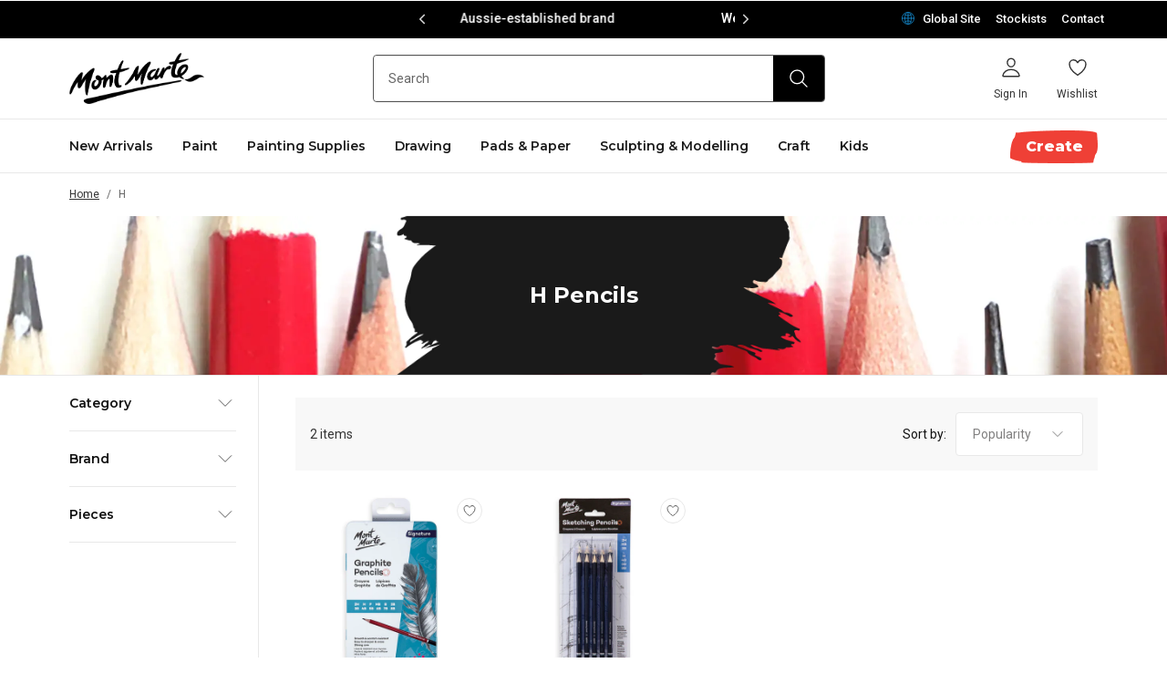

--- FILE ---
content_type: text/html; charset=utf-8
request_url: https://www.montmarte.com/collections/h
body_size: 90949
content:
<!DOCTYPE html>
<html lang="en">
<head>
  <meta charset="utf-8">
  <link rel="canonical" href="https://www.montmarte.com/collections/h">
  <meta name="viewport" content="width=device-width, initial-scale=1.0, maximum-scale=1.0, minimum-scale=1.0, user-scalable=0, viewport-fit=cover">
    <meta name="google-site-verification" content="google-site-verification=MNUtPh4Rnx4p7WBh9yqNrfq71nDE8JhlkLUI1GTQznQ" />



    <meta name="facebook-domain-verification" content="" />
<!-- Google Tag Manager --><script>
    (function(w,d,s,l,i){w[l]=w[l]||[];w[l].push({'gtm.start':
    new Date().getTime(),event:'gtm.js'});var f=d.getElementsByTagName(s)[0],
    j=d.createElement(s),dl=l!='dataLayer'?'&l='+l:'';j.async=true;j.src=
    'https://www.googletagmanager.com/gtm.js?id='+i+dl;f.parentNode.insertBefore(j,f);
    })(window,document,'script','dataLayer','GTM-NG3F6KJ');
  </script><!-- End Google Tag Manager -->

    <!-- Facebook Pixel Code -->
    <script>
        !function(f,b,e,v,n,t,s)
        {if(f.fbq)return;n=f.fbq=function(){n.callMethod?
        n.callMethod.apply(n,arguments):n.queue.push(arguments)};
        if(!f._fbq)f._fbq=n;n.push=n;n.loaded=!0;n.version='2.0';
        n.queue=[];t=b.createElement(e);t.async=!0;
        t.src=v;s=b.getElementsByTagName(e)[0];
        s.parentNode.insertBefore(t,s)}(window,document,'script',
        'https://connect.facebook.net/en_US/fbevents.js');
        fbq('init', ''); 
        fbq('track', 'PageView');
    </script>
    <noscript>
        <img height="1" width="1" src="https://www.facebook.com/tr?id=&ev=PageView&noscript=1" />
    </noscript>
    <!-- End Facebook Pixel Code -->
<link rel="preconnect" href="https://cdn.shopify.com" crossorigin>
<link rel="preconnect" href="https://use.typekit.net" crossorigin>

<link rel="preload" href="//www.montmarte.com/cdn/shop/t/128/assets/main.css?v=7881178286065275201768377753" as="style"><link rel="apple-touch-icon" sizes="180x180" href="//www.montmarte.com/cdn/shop/files/mm-favicon-180x180_180x180.png?v=1662958586">
<link rel="icon" type="image/png" sizes="32x32" href="//www.montmarte.com/cdn/shop/files/mm-favicon-31x31_32x32.png?v=1662958587">
<link rel="icon" type="image/png" sizes="16x16" href="//www.montmarte.com/cdn/shop/files/mm-favicon-31x31_16x16.png?v=1662958587">
<meta name="msapplication-TileColor" content="">
<meta name="theme-color" content="">
<title>H</title>


<meta name="description" content="Mont Marte Global" />
<meta property="og:url" content="https://www.montmarte.com/collections/h">
<meta property="og:site_name" content="Mont Marte Global">
<meta property="og:type" content="website">
<meta property="og:title" content="H">
<meta property="og:description" content="Mont Marte Global">
<meta property="og:image" content="http://www.montmarte.com/cdn/shop/files/social-image.jpg?v=7336">
<meta property="og:image:secure_url" content="https://www.montmarte.com/cdn/shop/files/social-image.jpg?v=7336"><meta name="twitter:title" content="H">
<meta name="twitter:description" content="Mont Marte Global">
<meta name="twitter:card" content="summary_large_image">
<meta name="twitter:image" content="https://www.montmarte.com/cdn/shop/files/social-image.jpg?v=7336">
<meta name="twitter:image:width" content="480">
<meta name="twitter:image:height" content="480">
<style media="screen">@font-face {
  font-family: Montserrat;
  font-weight: 600;
  font-style: normal;
  font-display: swap;
  src: url("//www.montmarte.com/cdn/fonts/montserrat/montserrat_n6.1326b3e84230700ef15b3a29fb520639977513e0.woff2") format("woff2"),
       url("//www.montmarte.com/cdn/fonts/montserrat/montserrat_n6.652f051080eb14192330daceed8cd53dfdc5ead9.woff") format("woff");
}
@font-face {
  font-family: Montserrat;
  font-weight: 500;
  font-style: normal;
  font-display: swap;
  src: url("//www.montmarte.com/cdn/fonts/montserrat/montserrat_n5.07ef3781d9c78c8b93c98419da7ad4fbeebb6635.woff2") format("woff2"),
       url("//www.montmarte.com/cdn/fonts/montserrat/montserrat_n5.adf9b4bd8b0e4f55a0b203cdd84512667e0d5e4d.woff") format("woff");
}
@font-face {
  font-family: Montserrat;
  font-weight: 600;
  font-style: normal;
  font-display: swap;
  src: url("//www.montmarte.com/cdn/fonts/montserrat/montserrat_n6.1326b3e84230700ef15b3a29fb520639977513e0.woff2") format("woff2"),
       url("//www.montmarte.com/cdn/fonts/montserrat/montserrat_n6.652f051080eb14192330daceed8cd53dfdc5ead9.woff") format("woff");
}
@font-face {
  font-family: Montserrat;
  font-weight: 700;
  font-style: normal;
  font-display: swap;
  src: url("//www.montmarte.com/cdn/fonts/montserrat/montserrat_n7.3c434e22befd5c18a6b4afadb1e3d77c128c7939.woff2") format("woff2"),
       url("//www.montmarte.com/cdn/fonts/montserrat/montserrat_n7.5d9fa6e2cae713c8fb539a9876489d86207fe957.woff") format("woff");
}
@font-face {
  font-family: Montserrat;
  font-weight: 800;
  font-style: normal;
  font-display: swap;
  src: url("//www.montmarte.com/cdn/fonts/montserrat/montserrat_n8.853056e398b4dadf6838423edb7abaa02f651554.woff2") format("woff2"),
       url("//www.montmarte.com/cdn/fonts/montserrat/montserrat_n8.9201aba6104751e1b3e48577a5a739fc14862200.woff") format("woff");
}
@font-face {
  font-family: Montserrat;
  font-weight: 600;
  font-style: italic;
  font-display: swap;
  src: url("//www.montmarte.com/cdn/fonts/montserrat/montserrat_i6.e90155dd2f004112a61c0322d66d1f59dadfa84b.woff2") format("woff2"),
       url("//www.montmarte.com/cdn/fonts/montserrat/montserrat_i6.41470518d8e9d7f1bcdd29a447c2397e5393943f.woff") format("woff");
}
@font-face {
  font-family: Montserrat;
  font-weight: 700;
  font-style: italic;
  font-display: swap;
  src: url("//www.montmarte.com/cdn/fonts/montserrat/montserrat_i7.a0d4a463df4f146567d871890ffb3c80408e7732.woff2") format("woff2"),
       url("//www.montmarte.com/cdn/fonts/montserrat/montserrat_i7.f6ec9f2a0681acc6f8152c40921d2a4d2e1a2c78.woff") format("woff");
}
</style><style media="screen">@font-face {
  font-family: Roboto;
  font-weight: 400;
  font-style: normal;
  font-display: swap;
  src: url("//www.montmarte.com/cdn/fonts/roboto/roboto_n4.2019d890f07b1852f56ce63ba45b2db45d852cba.woff2") format("woff2"),
       url("//www.montmarte.com/cdn/fonts/roboto/roboto_n4.238690e0007583582327135619c5f7971652fa9d.woff") format("woff");
}
@font-face {
  font-family: Roboto;
  font-weight: 500;
  font-style: normal;
  font-display: swap;
  src: url("//www.montmarte.com/cdn/fonts/roboto/roboto_n5.250d51708d76acbac296b0e21ede8f81de4e37aa.woff2") format("woff2"),
       url("//www.montmarte.com/cdn/fonts/roboto/roboto_n5.535e8c56f4cbbdea416167af50ab0ff1360a3949.woff") format("woff");
}
@font-face {
  font-family: Roboto;
  font-weight: 400;
  font-style: italic;
  font-display: swap;
  src: url("//www.montmarte.com/cdn/fonts/roboto/roboto_i4.57ce898ccda22ee84f49e6b57ae302250655e2d4.woff2") format("woff2"),
       url("//www.montmarte.com/cdn/fonts/roboto/roboto_i4.b21f3bd061cbcb83b824ae8c7671a82587b264bf.woff") format("woff");
}
</style><style media="screen">@font-face {
  font-family: Montserrat;
  font-weight: 700;
  font-style: normal;
  font-display: swap;
  src: url("//www.montmarte.com/cdn/fonts/montserrat/montserrat_n7.3c434e22befd5c18a6b4afadb1e3d77c128c7939.woff2") format("woff2"),
       url("//www.montmarte.com/cdn/fonts/montserrat/montserrat_n7.5d9fa6e2cae713c8fb539a9876489d86207fe957.woff") format("woff");
}
@font-face {
  font-family: Montserrat;
  font-weight: 600;
  font-style: normal;
  font-display: swap;
  src: url("//www.montmarte.com/cdn/fonts/montserrat/montserrat_n6.1326b3e84230700ef15b3a29fb520639977513e0.woff2") format("woff2"),
       url("//www.montmarte.com/cdn/fonts/montserrat/montserrat_n6.652f051080eb14192330daceed8cd53dfdc5ead9.woff") format("woff");
}
@font-face {
  font-family: Montserrat;
  font-weight: 700;
  font-style: normal;
  font-display: swap;
  src: url("//www.montmarte.com/cdn/fonts/montserrat/montserrat_n7.3c434e22befd5c18a6b4afadb1e3d77c128c7939.woff2") format("woff2"),
       url("//www.montmarte.com/cdn/fonts/montserrat/montserrat_n7.5d9fa6e2cae713c8fb539a9876489d86207fe957.woff") format("woff");
}
@font-face {
  font-family: Montserrat;
  font-weight: 700;
  font-style: italic;
  font-display: swap;
  src: url("//www.montmarte.com/cdn/fonts/montserrat/montserrat_i7.a0d4a463df4f146567d871890ffb3c80408e7732.woff2") format("woff2"),
       url("//www.montmarte.com/cdn/fonts/montserrat/montserrat_i7.f6ec9f2a0681acc6f8152c40921d2a4d2e1a2c78.woff") format("woff");
}
@font-face {
  font-family: Montserrat;
  font-weight: 700;
  font-style: italic;
  font-display: swap;
  src: url("//www.montmarte.com/cdn/fonts/montserrat/montserrat_i7.a0d4a463df4f146567d871890ffb3c80408e7732.woff2") format("woff2"),
       url("//www.montmarte.com/cdn/fonts/montserrat/montserrat_i7.f6ec9f2a0681acc6f8152c40921d2a4d2e1a2c78.woff") format("woff");
}
</style><link type="text/css" href="//www.montmarte.com/cdn/shop/t/128/assets/settings.css?v=26456396441757533261768377753" rel="stylesheet">
<style>/**/*{box-sizing:border-box;-webkit-font-smoothing:antialiased;-moz-osx-font-smoothing:grayscale}figure{margin:0;padding:0}img{max-width:100%;height:auto}figure,h1,h2,h3,h4,h5,h6,ol,p,ul{margin:0;padding:0}ol,ul{list-style-type:none}a,input[type=submit]{cursor:pointer}[v-cloak]{display:none!important}.container{padding-left:16px;padding-right:16px;box-sizing:border-box;max-width:1192px;margin:0 auto}@media (min-width:768px){.container{padding-left:32px;padding-right:32px}}.container.md{max-width:900px}.container--page{max-width:1176px}.container--full{max-width:100%}@media (max-width:767px){.container--s-max{padding-left:0;padding-right:0}}.container--no-gutter{padding-left:0;padding-right:0}.container--account{max-width:1192px}[v-cloak]{display:none}.container--404{max-width:888px}@media (max-width:1023px){.container--404{padding-left:24px;padding-right:24px}}@media (min-width:768px){.container--blog-related{padding:0}}.f{display:flex}.fw{flex-wrap:wrap}.ais{align-items:flex-start}.aie{align-items:flex-end}.aic{align-items:center}.aib{align-items:baseline}.jcs{justify-content:flex-start}.jce{justify-content:flex-end}.jcc{justify-content:center}.jcb{justify-content:space-between}.fa{flex:1 1 auto;min-width:0;min-height:0}.ff{flex-shrink:0}.fdc{flex-direction:column}.hide{display:none}</style>
<link type="text/css" href="//www.montmarte.com/cdn/shop/t/128/assets/commons.css?v=50655712412197056411768377753" rel="stylesheet">
<link type="text/css" href="//www.montmarte.com/cdn/shop/t/128/assets/main.css?v=7881178286065275201768377753" rel="stylesheet"><link type="text/css" href="//www.montmarte.com/cdn/shop/t/128/assets/template-collection.css?v=24556955654172022741768377753" rel="stylesheet">
<script type="text/javascript" id="globals-script">
  var SHOPIFY_CDN = "//www.montmarte.com/cdn/shop/t/128/assets/test.jpg?v=7336".split('test.jpg').shift();
  var FILE_CDN = "//www.montmarte.com/cdn/shop/files/test.jpg?v=7336".split('test.jpg').shift();
  var SLS_STATE = {
    cart: {"note":null,"attributes":{},"original_total_price":0,"total_price":0,"total_discount":0,"total_weight":0.0,"item_count":0,"items":[],"requires_shipping":false,"currency":"AUD","items_subtotal_price":0,"cart_level_discount_applications":[],"checkout_charge_amount":0},
    enableCart:false,
    defaultImage:"//www.montmarte.com/cdn/shop/files/image_3_1.png?v=1662958487",
    userLoggedIn:false,
    moneyFormat: null,defaultCurrency: "AUD",
    cartMessage: "[titles] are temporarily out of stock. Please remove them before checkout !",
    shop: "glo-montmarte",
    storefrontAccessToken: "55086ca44717f852d62269966246590f",
    boostAppAvailable:false,
    viewMoreSwatchesThreshold: 27,
    productImageZoom:3};
  var ART_CENTRE = {Platinum: {
        badge: "https:\/\/cdn.accentuate.io\/60337455243\/1675924565382\/badge-platinum.svg?v=1675924565382",
        content: "\u003cp\u003e\u003cspan style=\"color: rgb(65, 65, 65); font-family: sans-serif; font-size: 14px; font-style: normal; font-variant-ligatures: normal; font-variant-caps: normal; font-weight: 400; letter-spacing: normal; orphans: 2; text-align: left; text-indent: 0px; text-transform: none; white-space: normal; widows: 2; word-spacing: 0px; -webkit-text-stroke-width: 0px; background-color: rgb(255, 255, 255); text-decoration-thickness: initial; text-decoration-style: initial; text-decoration-color: initial; display: inline !important; float: none;\"\u003eAt Platinum Art Centres you’ll find over 950 products across our painting, drawing, sculpting and craft ranges. Explore a huge selection of our Premium ranges in-store including artist quality canvases, single brushes, oil and water mixable oil paints, alcohol markers and polymer clay. Whether you’re already a professional artist, or just starting out, our Platinum Art Centres have got you covered.\u003c\/span\u003e\u003c\/p\u003e",
      },Gold: {
        badge: "https:\/\/cdn.accentuate.io\/60337455243\/1675924566143\/badge-gold.svg?v=1675924566143",
        content: "\u003cp\u003e\u003cspan style=\"color: rgb(65, 65, 65); font-family: sans-serif; font-size: 14px; font-style: normal; font-variant-ligatures: normal; font-variant-caps: normal; font-weight: 400; letter-spacing: normal; orphans: 2; text-align: left; text-indent: 0px; text-transform: none; white-space: normal; widows: 2; word-spacing: 0px; -webkit-text-stroke-width: 0px; background-color: rgb(255, 255, 255); text-decoration-thickness: initial; text-decoration-style: initial; text-decoration-color: initial; display: inline !important; float: none;\"\u003eAt Gold Art Centres you\u0026rsquo;ll find over 600 products across our painting, drawing, sculpting, craft, and kids\u0026rsquo; ranges. Discover more of our Premium ranges in-store including single brushes, oil paints, alcohol markers and a selection of polymer clay. Whether you\u0026rsquo;re an advanced artist, art student or just starting out, our Gold Art Centres have the tools you need.\u003c\/span\u003e\u003c\/p\u003e",
      },Silver: {
        badge: "https:\/\/cdn.accentuate.io\/60337455243\/1675924566887\/badge-silver.svg?v=1675924566887",
        content: "\u003cp\u003e\u003cspan style=\"color: rgb(65, 65, 65); font-family: sans-serif; font-size: 14px; font-style: normal; font-variant-ligatures: normal; font-variant-caps: normal; font-weight: 400; letter-spacing: normal; orphans: 2; text-align: left; text-indent: 0px; text-transform: none; white-space: normal; widows: 2; word-spacing: 0px; -webkit-text-stroke-width: 0px; background-color: rgb(255, 255, 255); text-decoration-thickness: initial; text-decoration-style: initial; text-decoration-color: initial; display: inline !important; float: none;\"\u003eSilver Art Centres stock over 300 products across our painting, drawing, sculpting and craft ranges. Plus, you\u0026rsquo;ll find our single artist brushes in store.\u003c\/span\u003e\u003c\/p\u003e",
      },Bronze: {
        badge: "https:\/\/cdn.accentuate.io\/60337455243\/1675924567642\/badge-bronze.svg?v=1675924567642",
        content: "\u003cp\u003e\u003cspan style=\"color: rgb(65, 65, 65); font-family: sans-serif; font-size: 14px; font-style: normal; font-variant-ligatures: normal; font-variant-caps: normal; font-weight: 400; letter-spacing: normal; orphans: 2; text-align: left; text-indent: 0px; text-transform: none; white-space: normal; widows: 2; word-spacing: 0px; -webkit-text-stroke-width: 0px; background-color: rgb(255, 255, 255); text-decoration-thickness: initial; text-decoration-style: initial; text-decoration-color: initial; display: inline !important; float: none;\"\u003eBronze Art Centres stock over 140 products across our painting, drawing, sculpting and craft ranges.\u003c\/span\u003e\u003c\/p\u003e",
      }};

  var perfEntries = performance.getEntriesByType("navigation");
  if (perfEntries[0].type === "back_forward") {
    location.reload(true);
  }
</script>

<script>
  var plpGlobalConfig = {
    shop_url: "https:\/\/www.montmarte.com",
    boost: {
      
        endpoint: 'https://services.mybcapps.com/bc-sf-filter/filter?',
      
      shopName: 'glo-montmarte.myshopify.com',
      pageLimit: 12,
      load_more_mode: true
    },
    currency: {
      code: "AUD",
      isMultiEnabled: false
    },
    sort_options: [
      {
        value: 'manual',
        title: "Recommended"
      },
      {
        value: 'title-ascending',
        title: "A-Z"
      },
      {
        value: 'best-selling',
        title: "Best Sellers"
      },
      {
        value: 'created-descending',
        title: "New arrivals"
      },
    ]
  }
</script>

<script>
  var labelPriorities = []
  var productLabelEnable = true
</script>



  <script>window.performance && window.performance.mark && window.performance.mark('shopify.content_for_header.start');</script><meta id="shopify-digital-wallet" name="shopify-digital-wallet" content="/60337455243/digital_wallets/dialog">
<link rel="alternate" type="application/atom+xml" title="Feed" href="/collections/h.atom" />
<link rel="alternate" type="application/json+oembed" href="https://www.montmarte.com/collections/h.oembed">
<script async="async" src="/checkouts/internal/preloads.js?locale=en-AU"></script>
<script id="shopify-features" type="application/json">{"accessToken":"28b1d7cf41a738657d8ab399e491a335","betas":["rich-media-storefront-analytics"],"domain":"www.montmarte.com","predictiveSearch":true,"shopId":60337455243,"locale":"en"}</script>
<script>var Shopify = Shopify || {};
Shopify.shop = "glo-montmarte.myshopify.com";
Shopify.locale = "en";
Shopify.currency = {"active":"AUD","rate":"1.0"};
Shopify.country = "AU";
Shopify.theme = {"name":"MMW - 112 | 14-01-2026","id":147327090827,"schema_name":null,"schema_version":null,"theme_store_id":null,"role":"main"};
Shopify.theme.handle = "null";
Shopify.theme.style = {"id":null,"handle":null};
Shopify.cdnHost = "www.montmarte.com/cdn";
Shopify.routes = Shopify.routes || {};
Shopify.routes.root = "/";</script>
<script type="module">!function(o){(o.Shopify=o.Shopify||{}).modules=!0}(window);</script>
<script>!function(o){function n(){var o=[];function n(){o.push(Array.prototype.slice.apply(arguments))}return n.q=o,n}var t=o.Shopify=o.Shopify||{};t.loadFeatures=n(),t.autoloadFeatures=n()}(window);</script>
<script id="shop-js-analytics" type="application/json">{"pageType":"collection"}</script>
<script defer="defer" async type="module" src="//www.montmarte.com/cdn/shopifycloud/shop-js/modules/v2/client.init-shop-cart-sync_C5BV16lS.en.esm.js"></script>
<script defer="defer" async type="module" src="//www.montmarte.com/cdn/shopifycloud/shop-js/modules/v2/chunk.common_CygWptCX.esm.js"></script>
<script type="module">
  await import("//www.montmarte.com/cdn/shopifycloud/shop-js/modules/v2/client.init-shop-cart-sync_C5BV16lS.en.esm.js");
await import("//www.montmarte.com/cdn/shopifycloud/shop-js/modules/v2/chunk.common_CygWptCX.esm.js");

  window.Shopify.SignInWithShop?.initShopCartSync?.({"fedCMEnabled":true,"windoidEnabled":true});

</script>
<script>(function() {
  var isLoaded = false;
  function asyncLoad() {
    if (isLoaded) return;
    isLoaded = true;
    var urls = ["https:\/\/cozycountryredirectiii.addons.business\/js\/eggbox\/11522\/script_9a9fce44b4aa9fb8254b42e55c1df819.js?v=1\u0026sign=9a9fce44b4aa9fb8254b42e55c1df819\u0026shop=glo-montmarte.myshopify.com","\/\/swymv3pro-01.azureedge.net\/code\/swym_fb_pixel.js?shop=glo-montmarte.myshopify.com","https:\/\/cdn.roseperl.com\/storelocator-prod\/stockist-form\/glo-montmarte-1761631084.js?shop=glo-montmarte.myshopify.com","https:\/\/cdn.roseperl.com\/storelocator-prod\/fo\/glo-montmarte-1766022245.js?shop=glo-montmarte.myshopify.com","https:\/\/cdn.roseperl.com\/storelocator-prod\/setting\/glo-montmarte-1768383126.js?shop=glo-montmarte.myshopify.com","https:\/\/cdn.roseperl.com\/storelocator-prod\/wtb\/glo-montmarte-1768383127.js?shop=glo-montmarte.myshopify.com"];
    for (var i = 0; i < urls.length; i++) {
      var s = document.createElement('script');
      s.type = 'text/javascript';
      s.async = true;
      s.src = urls[i];
      var x = document.getElementsByTagName('script')[0];
      x.parentNode.insertBefore(s, x);
    }
  };
  if(window.attachEvent) {
    window.attachEvent('onload', asyncLoad);
  } else {
    window.addEventListener('load', asyncLoad, false);
  }
})();</script>
<script id="__st">var __st={"a":60337455243,"offset":36000,"reqid":"78f4529d-0c4c-4e56-b2a3-28b3e32c4ac3-1768604695","pageurl":"www.montmarte.com\/collections\/h","u":"a001f242d62d","p":"collection","rtyp":"collection","rid":277671248011};</script>
<script>window.ShopifyPaypalV4VisibilityTracking = true;</script>
<script id="captcha-bootstrap">!function(){'use strict';const t='contact',e='account',n='new_comment',o=[[t,t],['blogs',n],['comments',n],[t,'customer']],c=[[e,'customer_login'],[e,'guest_login'],[e,'recover_customer_password'],[e,'create_customer']],r=t=>t.map((([t,e])=>`form[action*='/${t}']:not([data-nocaptcha='true']) input[name='form_type'][value='${e}']`)).join(','),a=t=>()=>t?[...document.querySelectorAll(t)].map((t=>t.form)):[];function s(){const t=[...o],e=r(t);return a(e)}const i='password',u='form_key',d=['recaptcha-v3-token','g-recaptcha-response','h-captcha-response',i],f=()=>{try{return window.sessionStorage}catch{return}},m='__shopify_v',_=t=>t.elements[u];function p(t,e,n=!1){try{const o=window.sessionStorage,c=JSON.parse(o.getItem(e)),{data:r}=function(t){const{data:e,action:n}=t;return t[m]||n?{data:e,action:n}:{data:t,action:n}}(c);for(const[e,n]of Object.entries(r))t.elements[e]&&(t.elements[e].value=n);n&&o.removeItem(e)}catch(o){console.error('form repopulation failed',{error:o})}}const l='form_type',E='cptcha';function T(t){t.dataset[E]=!0}const w=window,h=w.document,L='Shopify',v='ce_forms',y='captcha';let A=!1;((t,e)=>{const n=(g='f06e6c50-85a8-45c8-87d0-21a2b65856fe',I='https://cdn.shopify.com/shopifycloud/storefront-forms-hcaptcha/ce_storefront_forms_captcha_hcaptcha.v1.5.2.iife.js',D={infoText:'Protected by hCaptcha',privacyText:'Privacy',termsText:'Terms'},(t,e,n)=>{const o=w[L][v],c=o.bindForm;if(c)return c(t,g,e,D).then(n);var r;o.q.push([[t,g,e,D],n]),r=I,A||(h.body.append(Object.assign(h.createElement('script'),{id:'captcha-provider',async:!0,src:r})),A=!0)});var g,I,D;w[L]=w[L]||{},w[L][v]=w[L][v]||{},w[L][v].q=[],w[L][y]=w[L][y]||{},w[L][y].protect=function(t,e){n(t,void 0,e),T(t)},Object.freeze(w[L][y]),function(t,e,n,w,h,L){const[v,y,A,g]=function(t,e,n){const i=e?o:[],u=t?c:[],d=[...i,...u],f=r(d),m=r(i),_=r(d.filter((([t,e])=>n.includes(e))));return[a(f),a(m),a(_),s()]}(w,h,L),I=t=>{const e=t.target;return e instanceof HTMLFormElement?e:e&&e.form},D=t=>v().includes(t);t.addEventListener('submit',(t=>{const e=I(t);if(!e)return;const n=D(e)&&!e.dataset.hcaptchaBound&&!e.dataset.recaptchaBound,o=_(e),c=g().includes(e)&&(!o||!o.value);(n||c)&&t.preventDefault(),c&&!n&&(function(t){try{if(!f())return;!function(t){const e=f();if(!e)return;const n=_(t);if(!n)return;const o=n.value;o&&e.removeItem(o)}(t);const e=Array.from(Array(32),(()=>Math.random().toString(36)[2])).join('');!function(t,e){_(t)||t.append(Object.assign(document.createElement('input'),{type:'hidden',name:u})),t.elements[u].value=e}(t,e),function(t,e){const n=f();if(!n)return;const o=[...t.querySelectorAll(`input[type='${i}']`)].map((({name:t})=>t)),c=[...d,...o],r={};for(const[a,s]of new FormData(t).entries())c.includes(a)||(r[a]=s);n.setItem(e,JSON.stringify({[m]:1,action:t.action,data:r}))}(t,e)}catch(e){console.error('failed to persist form',e)}}(e),e.submit())}));const S=(t,e)=>{t&&!t.dataset[E]&&(n(t,e.some((e=>e===t))),T(t))};for(const o of['focusin','change'])t.addEventListener(o,(t=>{const e=I(t);D(e)&&S(e,y())}));const B=e.get('form_key'),M=e.get(l),P=B&&M;t.addEventListener('DOMContentLoaded',(()=>{const t=y();if(P)for(const e of t)e.elements[l].value===M&&p(e,B);[...new Set([...A(),...v().filter((t=>'true'===t.dataset.shopifyCaptcha))])].forEach((e=>S(e,t)))}))}(h,new URLSearchParams(w.location.search),n,t,e,['guest_login'])})(!0,!0)}();</script>
<script integrity="sha256-4kQ18oKyAcykRKYeNunJcIwy7WH5gtpwJnB7kiuLZ1E=" data-source-attribution="shopify.loadfeatures" defer="defer" src="//www.montmarte.com/cdn/shopifycloud/storefront/assets/storefront/load_feature-a0a9edcb.js" crossorigin="anonymous"></script>
<script data-source-attribution="shopify.dynamic_checkout.dynamic.init">var Shopify=Shopify||{};Shopify.PaymentButton=Shopify.PaymentButton||{isStorefrontPortableWallets:!0,init:function(){window.Shopify.PaymentButton.init=function(){};var t=document.createElement("script");t.src="https://www.montmarte.com/cdn/shopifycloud/portable-wallets/latest/portable-wallets.en.js",t.type="module",document.head.appendChild(t)}};
</script>
<script data-source-attribution="shopify.dynamic_checkout.buyer_consent">
  function portableWalletsHideBuyerConsent(e){var t=document.getElementById("shopify-buyer-consent"),n=document.getElementById("shopify-subscription-policy-button");t&&n&&(t.classList.add("hidden"),t.setAttribute("aria-hidden","true"),n.removeEventListener("click",e))}function portableWalletsShowBuyerConsent(e){var t=document.getElementById("shopify-buyer-consent"),n=document.getElementById("shopify-subscription-policy-button");t&&n&&(t.classList.remove("hidden"),t.removeAttribute("aria-hidden"),n.addEventListener("click",e))}window.Shopify?.PaymentButton&&(window.Shopify.PaymentButton.hideBuyerConsent=portableWalletsHideBuyerConsent,window.Shopify.PaymentButton.showBuyerConsent=portableWalletsShowBuyerConsent);
</script>
<script data-source-attribution="shopify.dynamic_checkout.cart.bootstrap">document.addEventListener("DOMContentLoaded",(function(){function t(){return document.querySelector("shopify-accelerated-checkout-cart, shopify-accelerated-checkout")}if(t())Shopify.PaymentButton.init();else{new MutationObserver((function(e,n){t()&&(Shopify.PaymentButton.init(),n.disconnect())})).observe(document.body,{childList:!0,subtree:!0})}}));
</script>

<script>window.performance && window.performance.mark && window.performance.mark('shopify.content_for_header.end');</script><!-- BEGIN app block: shopify://apps/klaviyo-email-marketing-sms/blocks/klaviyo-onsite-embed/2632fe16-c075-4321-a88b-50b567f42507 -->












  <script async src="https://static.klaviyo.com/onsite/js/WzZwSE/klaviyo.js?company_id=WzZwSE"></script>
  <script>!function(){if(!window.klaviyo){window._klOnsite=window._klOnsite||[];try{window.klaviyo=new Proxy({},{get:function(n,i){return"push"===i?function(){var n;(n=window._klOnsite).push.apply(n,arguments)}:function(){for(var n=arguments.length,o=new Array(n),w=0;w<n;w++)o[w]=arguments[w];var t="function"==typeof o[o.length-1]?o.pop():void 0,e=new Promise((function(n){window._klOnsite.push([i].concat(o,[function(i){t&&t(i),n(i)}]))}));return e}}})}catch(n){window.klaviyo=window.klaviyo||[],window.klaviyo.push=function(){var n;(n=window._klOnsite).push.apply(n,arguments)}}}}();</script>

  




  <script>
    window.klaviyoReviewsProductDesignMode = false
  </script>







<!-- END app block --><!-- BEGIN app block: shopify://apps/powerful-form-builder/blocks/app-embed/e4bcb1eb-35b2-42e6-bc37-bfe0e1542c9d --><script type="text/javascript" hs-ignore data-cookieconsent="ignore">
  var Globo = Globo || {};
  var globoFormbuilderRecaptchaInit = function(){};
  var globoFormbuilderHcaptchaInit = function(){};
  window.Globo.FormBuilder = window.Globo.FormBuilder || {};
  window.Globo.FormBuilder.shop = {"configuration":{"money_format":"${{amount}}"},"pricing":{"features":{"bulkOrderForm":true,"cartForm":true,"fileUpload":30,"removeCopyright":true,"restrictedEmailDomains":true,"metrics":true}},"settings":{"copyright":"Powered by <a href=\"https://globosoftware.net\" target=\"_blank\">Globo</a> <a href=\"https://apps.shopify.com/form-builder-contact-form\" target=\"_blank\">Contact Form</a>","hideWaterMark":false,"reCaptcha":{"recaptchaType":"v2","siteKey":false,"languageCode":"en"},"hCaptcha":{"siteKey":false},"scrollTop":false,"customCssCode":"","customCssEnabled":false,"additionalColumns":[]},"encryption_form_id":1,"url":"https://form.globo.io/","CDN_URL":"https://dxo9oalx9qc1s.cloudfront.net","app_id":"1783207"};

  if(window.Globo.FormBuilder.shop.settings.customCssEnabled && window.Globo.FormBuilder.shop.settings.customCssCode){
    const customStyle = document.createElement('style');
    customStyle.type = 'text/css';
    customStyle.innerHTML = window.Globo.FormBuilder.shop.settings.customCssCode;
    document.head.appendChild(customStyle);
  }

  window.Globo.FormBuilder.forms = [];
    
      
      
      
      window.Globo.FormBuilder.forms[92486] = {"92486":{"elements":[{"id":"group-1","type":"group","label":"Page 1","description":"","elements":[{"id":"select","type":"select","label":"Type","placeholder":"Please select","options":"Product Usage\nProduct feedback\nSafety Data Sheets\nExisting Wholesale Customer Enquiry\nTrade Reference\nOther","defaultOption":"Product Usage","description":"","hideLabel":false,"keepPositionLabel":false,"required":true,"ifHideLabel":false,"inputIcon":"","columnWidth":100},{"id":"select-2","type":"select","label":"I am","placeholder":"Please select","options":"A Wholesale Customer\nA Member of the Public\nA Business Owner","defaultOption":"","description":"","hideLabel":false,"keepPositionLabel":false,"required":false,"ifHideLabel":false,"inputIcon":"","columnWidth":100,"conditionalField":true,"onlyShowIf":"select","select":"Other","conditionalIsValue":"Other"},{"id":"text","type":"text","label":"First Name","placeholder":"First Name","description":"","limitCharacters":false,"characters":100,"hideLabel":false,"keepPositionLabel":false,"required":true,"ifHideLabel":false,"inputIcon":"","columnWidth":50,"conditionalField":true,"onlyShowIf":"select","select":"Product Usage","select-2":"Product Usage","conditionalIsValue":"Product Usage"},{"id":"text-2","type":"text","label":"Last Name","placeholder":"Last Name","description":"","limitCharacters":false,"characters":100,"hideLabel":false,"keepPositionLabel":false,"required":true,"ifHideLabel":false,"inputIcon":"","columnWidth":50,"conditionalField":true,"onlyShowIf":"select","select":"Product Usage","select-2":"Product Usage","conditionalIsValue":"Product Usage"},{"id":"text-3","type":"text","label":"First name","placeholder":"First name","description":"","limitCharacters":false,"characters":100,"hideLabel":false,"keepPositionLabel":false,"required":true,"ifHideLabel":false,"inputIcon":"","columnWidth":50,"conditionalField":true,"onlyShowIf":"select","select":"Product feedback","select-2":"Product feedback","conditionalIsValue":"Product feedback"},{"id":"text-4","type":"text","label":"Last name","placeholder":"Last name","description":"","limitCharacters":false,"characters":100,"hideLabel":false,"keepPositionLabel":false,"required":true,"ifHideLabel":false,"inputIcon":"","columnWidth":50,"conditionalField":true,"onlyShowIf":"select","select":"Product feedback","select-2":"Product feedback","conditionalIsValue":"Product feedback"},{"id":"text-7","type":"text","label":"First Name","placeholder":"First Name","description":"","limitCharacters":false,"characters":100,"hideLabel":false,"keepPositionLabel":false,"required":true,"ifHideLabel":false,"inputIcon":"","columnWidth":50,"conditionalField":true,"onlyShowIf":"select","select":"Safety Data Sheets","select-2":"Safety Data Sheets","conditionalIsValue":"Safety Data Sheets"},{"id":"text-8","type":"text","label":"Last name","placeholder":"Last name","description":"","limitCharacters":false,"characters":100,"hideLabel":false,"keepPositionLabel":false,"required":true,"ifHideLabel":false,"inputIcon":"","columnWidth":50,"conditionalField":true,"onlyShowIf":"select","select":"Safety Data Sheets","select-2":"Safety Data Sheets","conditionalIsValue":"Safety Data Sheets"},{"id":"text-10","type":"text","label":"Business Name","placeholder":"Business Name","description":"","limitCharacters":false,"characters":100,"hideLabel":false,"keepPositionLabel":false,"required":true,"ifHideLabel":false,"inputIcon":"","columnWidth":50,"conditionalField":true,"onlyShowIf":"select","select":"Existing Wholesale Customer Enquiry","select-2":"Existing Wholesale Customer Enquiry","conditionalIsValue":"Existing Wholesale Customer Enquiry"},{"id":"text-11","type":"text","label":"Contact Name","placeholder":"Contact Name","description":"","limitCharacters":false,"characters":100,"hideLabel":false,"keepPositionLabel":false,"required":true,"ifHideLabel":false,"inputIcon":"","columnWidth":50,"conditionalField":true,"onlyShowIf":"select","select":"Existing Wholesale Customer Enquiry","select-2":"Existing Wholesale Customer Enquiry","conditionalIsValue":"Existing Wholesale Customer Enquiry"},{"id":"text-13","type":"text","label":"Business Name","placeholder":"Business Name","description":"","limitCharacters":false,"characters":100,"hideLabel":false,"keepPositionLabel":false,"required":true,"ifHideLabel":false,"inputIcon":"","columnWidth":100,"conditionalField":true,"onlyShowIf":"select","select":"Trade Reference","select-2":"Trade Reference","conditionalIsValue":"Trade Reference"},{"id":"text-15","type":"text","label":"ABN","placeholder":"ABN","description":"","limitCharacters":false,"characters":100,"hideLabel":false,"keepPositionLabel":false,"required":true,"ifHideLabel":false,"inputIcon":"","columnWidth":50,"conditionalField":true,"onlyShowIf":"select","select":"Trade Reference","select-2":"Trade Reference","conditionalIsValue":"Trade Reference"},{"id":"text-14","type":"text","label":"Contact Name","placeholder":"Contact Name","description":"","limitCharacters":false,"characters":100,"hideLabel":false,"keepPositionLabel":false,"required":true,"ifHideLabel":false,"inputIcon":"","columnWidth":50,"conditionalField":true,"onlyShowIf":"select","select":"Trade Reference","select-2":"Trade Reference","conditionalIsValue":"Trade Reference"},{"id":"text-16","type":"text","label":"First Name","placeholder":"First Name","description":"","limitCharacters":false,"characters":100,"hideLabel":false,"keepPositionLabel":false,"required":true,"ifHideLabel":false,"inputIcon":"","columnWidth":50,"conditionalField":true,"onlyShowIf":"select","select":"Other","select-2":"Other","conditionalIsValue":"Other"},{"id":"text-17","type":"text","label":"Last name","placeholder":"Last name","description":"","limitCharacters":false,"characters":100,"hideLabel":false,"keepPositionLabel":false,"required":true,"ifHideLabel":false,"inputIcon":"","columnWidth":50,"conditionalField":true,"onlyShowIf":"select","select":"Other","select-2":"Other","conditionalIsValue":"Other"},{"id":"phone-2","type":"phone","label":"Phone","placeholder":"Phone","description":"","validatePhone":false,"onlyShowFlag":false,"defaultCountryCode":"us","limitCharacters":false,"characters":100,"hideLabel":false,"keepPositionLabel":false,"required":true,"ifHideLabel":false,"inputIcon":"","columnWidth":50,"conditionalField":true,"onlyShowIf":"select","select":"Product feedback","select-2":"Product feedback","conditionalIsValue":"Product feedback"},{"id":"phone","type":"phone","label":"Phone","placeholder":"Phone","description":"","validatePhone":false,"onlyShowFlag":false,"defaultCountryCode":"us","limitCharacters":false,"characters":100,"hideLabel":false,"keepPositionLabel":false,"required":true,"ifHideLabel":false,"inputIcon":"","columnWidth":50,"conditionalField":true,"onlyShowIf":"select","select":"Product Usage","select-2":"Product Usage","conditionalIsValue":"Product Usage"},{"id":"phone-3","type":"phone","label":"Phone","placeholder":"Phone","description":"","validatePhone":false,"onlyShowFlag":false,"defaultCountryCode":"us","limitCharacters":false,"characters":100,"hideLabel":false,"keepPositionLabel":false,"required":true,"ifHideLabel":false,"inputIcon":"","columnWidth":50,"conditionalField":true,"onlyShowIf":"select","select":"Safety Data Sheets","select-2":"Safety Data Sheets","conditionalIsValue":"Safety Data Sheets"},{"id":"phone-4","type":"phone","label":"Phone","placeholder":"Phone","description":"","validatePhone":false,"onlyShowFlag":false,"defaultCountryCode":"us","limitCharacters":false,"characters":100,"hideLabel":false,"keepPositionLabel":false,"required":true,"ifHideLabel":false,"inputIcon":"","columnWidth":50,"conditionalField":true,"onlyShowIf":"select","select":"Existing Wholesale Customer Enquiry","select-2":"Existing Wholesale Customer Enquiry","conditionalIsValue":"Existing Wholesale Customer Enquiry"},{"id":"phone-5","type":"phone","label":"Mobile","placeholder":"Mobile","description":"","validatePhone":false,"onlyShowFlag":false,"defaultCountryCode":"us","limitCharacters":false,"characters":100,"hideLabel":false,"keepPositionLabel":false,"required":true,"ifHideLabel":false,"inputIcon":"","columnWidth":50,"conditionalField":true,"onlyShowIf":"select","select":"Trade Reference","select-2":"Trade Reference","conditionalIsValue":"Trade Reference"},{"id":"phone-6","type":"phone","label":"Phone","placeholder":"Phone","description":"","validatePhone":false,"onlyShowFlag":false,"defaultCountryCode":"us","limitCharacters":false,"characters":100,"hideLabel":false,"keepPositionLabel":false,"required":true,"ifHideLabel":false,"inputIcon":"","columnWidth":50,"conditionalField":true,"onlyShowIf":"select","select":"Other","select-2":"Other","conditionalIsValue":"Other"},{"id":"email","type":"email","label":"Email","placeholder":"Email","description":"","limitCharacters":false,"characters":100,"hideLabel":false,"keepPositionLabel":false,"required":true,"ifHideLabel":false,"inputIcon":"","columnWidth":50,"conditionalField":true,"select":"Product Usage","select-2":"Product Usage","displayType":"show","displayRules":[{"field":"select","relation":"equal","condition":"Product Usage"}]},{"id":"email-2","type":"email","label":"Email","placeholder":"Email","description":"","limitCharacters":false,"characters":100,"hideLabel":false,"keepPositionLabel":false,"required":true,"ifHideLabel":false,"inputIcon":"","columnWidth":50,"conditionalField":true,"onlyShowIf":"select","select":"Product feedback","select-2":"Product feedback","conditionalIsValue":"Product feedback"},{"id":"email-3","type":"email","label":"Email","placeholder":"Email","description":"","limitCharacters":false,"characters":100,"hideLabel":false,"keepPositionLabel":false,"required":true,"ifHideLabel":false,"inputIcon":"","columnWidth":50,"conditionalField":true,"onlyShowIf":"select","select":"Safety Data Sheets","select-2":"Safety Data Sheets","conditionalIsValue":"Safety Data Sheets"},{"id":"email-4","type":"email","label":"Email","placeholder":"Email","description":"","limitCharacters":false,"characters":100,"hideLabel":false,"keepPositionLabel":false,"required":true,"ifHideLabel":false,"inputIcon":"","columnWidth":50,"conditionalField":true,"onlyShowIf":"select","select":"Trade Reference","select-2":"Trade Reference","conditionalIsValue":"Trade Reference"},{"id":"email-6","type":"email","label":"Email","placeholder":"Email","description":"","limitCharacters":false,"characters":100,"hideLabel":false,"keepPositionLabel":false,"required":true,"ifHideLabel":false,"inputIcon":"","columnWidth":50,"conditionalField":true,"onlyShowIf":"select","select":"Existing Wholesale Customer Enquiry","select-2":"Existing Wholesale Customer Enquiry","conditionalIsValue":"Existing Wholesale Customer Enquiry"},{"id":"email-5","type":"email","label":"Email","placeholder":"Email","description":"","limitCharacters":false,"characters":100,"hideLabel":false,"keepPositionLabel":false,"required":true,"ifHideLabel":false,"inputIcon":"","columnWidth":50,"conditionalField":true,"onlyShowIf":"select","select":"Other","select-2":"Other","conditionalIsValue":"Other"},{"id":"text-5","type":"text","label":"Barcode","placeholder":"Barcode","description":"","limitCharacters":false,"characters":100,"hideLabel":false,"keepPositionLabel":false,"required":true,"ifHideLabel":false,"inputIcon":"","columnWidth":50,"conditionalField":true,"onlyShowIf":"select","select":"Product feedback","select-2":"Product feedback","conditionalIsValue":"Product feedback"},{"id":"text-12","type":"text","label":"Product Name\/Item Code","placeholder":"Product Name\/Item Code","description":"","limitCharacters":false,"characters":100,"hideLabel":false,"keepPositionLabel":false,"required":true,"ifHideLabel":false,"inputIcon":"","columnWidth":100,"conditionalField":true,"onlyShowIf":"select","select":"Product Usage","select-2":"Product Usage","conditionalIsValue":"Product Usage"},{"id":"text-6","type":"text","label":"Product Name\/Item Code","placeholder":"Product Name\/Item Code","description":"","limitCharacters":false,"characters":100,"hideLabel":false,"keepPositionLabel":false,"required":true,"ifHideLabel":false,"inputIcon":"","columnWidth":50,"conditionalField":true,"onlyShowIf":"select","select":"Product feedback","select-2":"Product feedback","conditionalIsValue":"Product feedback"},{"id":"text-9","type":"text","label":"Product Name\/Item Code","placeholder":"Product Name\/Item Code","description":"","limitCharacters":false,"characters":100,"hideLabel":false,"keepPositionLabel":false,"required":true,"ifHideLabel":false,"inputIcon":"","columnWidth":100,"conditionalField":true,"onlyShowIf":"select","select":"Safety Data Sheets","select-2":"Safety Data Sheets","conditionalIsValue":"Safety Data Sheets"},{"id":"textarea","type":"textarea","label":"Message","placeholder":"Message","description":"","limitCharacters":false,"characters":100,"hideLabel":false,"keepPositionLabel":false,"required":true,"ifHideLabel":false,"columnWidth":100,"conditionalField":true,"onlyShowIf":"select","select":"Product Usage","select-2":"Product Usage","conditionalIsValue":"Product Usage"},{"id":"textarea-3","type":"textarea","label":"Message","placeholder":"Message","description":"","limitCharacters":false,"characters":100,"hideLabel":false,"keepPositionLabel":false,"required":true,"ifHideLabel":false,"columnWidth":100,"conditionalField":true,"onlyShowIf":"select","select":"Safety Data Sheets","select-2":"Safety Data Sheets","conditionalIsValue":"Safety Data Sheets"},{"id":"textarea-4","type":"textarea","label":"Message","placeholder":"Message","description":"","limitCharacters":false,"characters":100,"hideLabel":false,"keepPositionLabel":false,"required":true,"ifHideLabel":false,"columnWidth":100,"conditionalField":true,"onlyShowIf":"select","select":"Existing Wholesale Customer Enquiry","select-2":"Existing Wholesale Customer Enquiry","conditionalIsValue":"Existing Wholesale Customer Enquiry"},{"id":"textarea-5","type":"textarea","label":"Message","placeholder":"Message","description":"","limitCharacters":false,"characters":100,"hideLabel":false,"keepPositionLabel":false,"required":true,"ifHideLabel":false,"columnWidth":100,"conditionalField":true,"onlyShowIf":"select","select":"Trade Reference","select-2":"Trade Reference","conditionalIsValue":"Trade Reference"},{"id":"textarea-6","type":"textarea","label":"Message","placeholder":"Message","description":"","limitCharacters":false,"characters":100,"hideLabel":false,"keepPositionLabel":false,"required":true,"ifHideLabel":false,"columnWidth":100,"conditionalField":true,"onlyShowIf":"select","select":"Other","select-2":"Other","conditionalIsValue":"Other"},{"id":"textarea-2","type":"textarea","label":"Feedback","placeholder":"Feedback","description":"","limitCharacters":false,"characters":100,"hideLabel":false,"keepPositionLabel":false,"required":true,"ifHideLabel":false,"columnWidth":100,"conditionalField":true,"onlyShowIf":"select","select":"Product feedback","select-2":"Product feedback","conditionalIsValue":"Product feedback"},{"id":"hidden","type":"hidden","label":"Hidden","dataType":"dynamic","fixedValue":"","defaultValue":"","dynamicValue":[{"when":"select","is":"Product Usage","value":"creativeteam@montmarte.com.au","target":"hidden"},{"when":"select","is":"Product feedback","value":"qc@montmarte.com.au","target":"hidden"},{"when":"select","is":"Safety Data Sheets","value":"compliance@montmarte.com.au","target":"hidden"},{"when":"select","is":"Existing Wholesale Customer Enquiry","value":"sales@montmarteglobal.com","target":"hidden"},{"when":"select","is":"Other","value":"info@montmarte.com.au","target":"hidden"}],"conditionalField":false}]}],"errorMessage":{"required":"Please fill in field","invalid":"Invalid","invalidName":"Invalid name","invalidEmail":"Invalid email","invalidURL":"Invalid URL","invalidPhone":"Invalid phone","invalidNumber":"Invalid number","invalidPassword":"Invalid password","confirmPasswordNotMatch":"Confirmed password doesn't match","customerAlreadyExists":"Customer already exists","fileSizeLimit":"File size limit exceeded","fileNotAllowed":"File extension not allowed","requiredCaptcha":"Please, enter the captcha","requiredProducts":"Please select product","limitQuantity":"The number of products left in stock has been exceeded","shopifyInvalidPhone":"phone - Enter a valid phone number to use this delivery method","shopifyPhoneHasAlready":"phone - Phone has already been taken","shopifyInvalidProvice":"addresses.province - is not valid","otherError":"Something went wrong, please try again"},"appearance":{"layout":"boxed","width":600,"style":"classic","mainColor":"#EB1256","headingColor":"#000","labelColor":"#000","descriptionColor":"#6c757d","optionColor":"#000","paragraphColor":"#000","paragraphBackground":"#fff","background":"color","backgroundColor":"#FFF","backgroundImage":"","backgroundImageAlignment":"middle","floatingIcon":"\u003csvg aria-hidden=\"true\" focusable=\"false\" data-prefix=\"far\" data-icon=\"envelope\" class=\"svg-inline--fa fa-envelope fa-w-16\" role=\"img\" xmlns=\"http:\/\/www.w3.org\/2000\/svg\" viewBox=\"0 0 512 512\"\u003e\u003cpath fill=\"currentColor\" d=\"M464 64H48C21.49 64 0 85.49 0 112v288c0 26.51 21.49 48 48 48h416c26.51 0 48-21.49 48-48V112c0-26.51-21.49-48-48-48zm0 48v40.805c-22.422 18.259-58.168 46.651-134.587 106.49-16.841 13.247-50.201 45.072-73.413 44.701-23.208.375-56.579-31.459-73.413-44.701C106.18 199.465 70.425 171.067 48 152.805V112h416zM48 400V214.398c22.914 18.251 55.409 43.862 104.938 82.646 21.857 17.205 60.134 55.186 103.062 54.955 42.717.231 80.509-37.199 103.053-54.947 49.528-38.783 82.032-64.401 104.947-82.653V400H48z\"\u003e\u003c\/path\u003e\u003c\/svg\u003e","floatingText":"","displayOnAllPage":false,"position":"bottom right","formType":"normalForm","newTemplate":false,"colorScheme":{"solidButton":{"red":235,"green":18,"blue":86},"solidButtonLabel":{"red":255,"green":255,"blue":255},"text":{"red":0,"green":0,"blue":0},"outlineButton":{"red":235,"green":18,"blue":86},"background":{"red":255,"green":255,"blue":255}}},"afterSubmit":{"action":"clearForm","message":"\u003ch4\u003eThanks for getting in touch!\u0026nbsp;\u003c\/h4\u003e\n\u003cp\u003eOne of our team will contact you soon.\u003c\/p\u003e\n\u003cp\u003eHave a great day!\u003c\/p\u003e","redirectUrl":"","enableGa":false,"gaEventCategory":"Form Builder by Globo","gaEventAction":"Submit","gaEventLabel":"Contact us form","enableFpx":false,"fpxTrackerName":""},"accountPage":{"showAccountDetail":false,"registrationPage":false,"editAccountPage":false,"header":"Header","active":false,"title":"Account details","headerDescription":"Fill out the form to change account information","afterUpdate":"Message after update","message":"\u003ch5\u003eAccount edited successfully!\u003c\/h5\u003e","footer":"Footer","updateText":"Update","footerDescription":""},"footer":{"description":"","previousText":"Previous","nextText":"Next","submitText":"Submit","resetButton":false,"resetButtonText":"Reset","submitFullWidth":false,"submitAlignment":"left"},"header":{"active":false,"title":"Contact us","description":"\u003cp\u003eLeave your message and we'll get back to you shortly.\u003c\/p\u003e"},"isStepByStepForm":true,"publish":{"requiredLogin":false,"requiredLoginMessage":"Please \u003ca href=\"\/account\/login\" title=\"login\"\u003elogin\u003c\/a\u003e to continue","publishType":"embedCode","embedCode":"\u003cdiv class=\"globo-formbuilder\" data-id=\"ODg2MjU=\"\u003e\u003c\/div\u003e","shortCode":"{formbuilder:ODg2MjU=}","popup":"\u003cbutton class=\"globo-formbuilder-open\" data-id=\"ODg2MjU=\"\u003eOpen form\u003c\/button\u003e","lightbox":"\u003cdiv class=\"globo-form-publish-modal lightbox hidden\" data-id=\"ODg2MjU=\"\u003e\u003cdiv class=\"globo-form-modal-content\"\u003e\u003cdiv class=\"globo-formbuilder\" data-id=\"ODg2MjU=\"\u003e\u003c\/div\u003e\u003c\/div\u003e\u003c\/div\u003e","enableAddShortCode":false,"selectPage":"index","selectPositionOnPage":"top","selectTime":"forever","setCookie":"1","setCookieHours":"1","setCookieWeeks":"1"},"reCaptcha":{"enable":false,"note":"Please make sure that you have set Google reCaptcha v2 Site key and Secret key in \u003ca href=\"\/admin\/settings\"\u003eSettings\u003c\/a\u003e"},"html":"\n\u003cdiv class=\"globo-form boxed-form globo-form-id-92486 \" data-locale=\"en\" \u003e\n\n\u003cstyle\u003e\n\n\n    :root .globo-form-app[data-id=\"92486\"]{\n        \n        --gfb-color-solidButton: 235,18,86;\n        --gfb-color-solidButtonColor: rgb(var(--gfb-color-solidButton));\n        --gfb-color-solidButtonLabel: 255,255,255;\n        --gfb-color-solidButtonLabelColor: rgb(var(--gfb-color-solidButtonLabel));\n        --gfb-color-text: 0,0,0;\n        --gfb-color-textColor: rgb(var(--gfb-color-text));\n        --gfb-color-outlineButton: 235,18,86;\n        --gfb-color-outlineButtonColor: rgb(var(--gfb-color-outlineButton));\n        --gfb-color-background: 255,255,255;\n        --gfb-color-backgroundColor: rgb(var(--gfb-color-background));\n        \n        --gfb-main-color: #EB1256;\n        --gfb-primary-color: var(--gfb-color-solidButtonColor, var(--gfb-main-color));\n        --gfb-primary-text-color: var(--gfb-color-solidButtonLabelColor, #FFF);\n        --gfb-form-width: 600px;\n        --gfb-font-family: inherit;\n        --gfb-font-style: inherit;\n        --gfb--image: 40%;\n        --gfb-image-ratio-draft: var(--gfb--image);\n        --gfb-image-ratio: var(--gfb-image-ratio-draft);\n        \n        --gfb-bg-temp-color: #FFF;\n        --gfb-bg-position: middle;\n        \n            --gfb-bg-temp-color: #FFF;\n        \n        --gfb-bg-color: var(--gfb-color-backgroundColor, var(--gfb-bg-temp-color));\n        \n    }\n    \n.globo-form-id-92486 .globo-form-app{\n    max-width: 600px;\n    width: -webkit-fill-available;\n    \n    background-color: var(--gfb-bg-color);\n    \n    \n}\n\n.globo-form-id-92486 .globo-form-app .globo-heading{\n    color: var(--gfb-color-textColor, #000)\n}\n\n\n\n.globo-form-id-92486 .globo-form-app .globo-description,\n.globo-form-id-92486 .globo-form-app .header .globo-description{\n    --gfb-color-description: rgba(var(--gfb-color-text), 0.8);\n    color: var(--gfb-color-description, #6c757d);\n}\n.globo-form-id-92486 .globo-form-app .globo-label,\n.globo-form-id-92486 .globo-form-app .globo-form-control label.globo-label,\n.globo-form-id-92486 .globo-form-app .globo-form-control label.globo-label span.label-content{\n    color: var(--gfb-color-textColor, #000);\n    text-align: left;\n}\n.globo-form-id-92486 .globo-form-app .globo-label.globo-position-label{\n    height: 20px !important;\n}\n.globo-form-id-92486 .globo-form-app .globo-form-control .help-text.globo-description,\n.globo-form-id-92486 .globo-form-app .globo-form-control span.globo-description{\n    --gfb-color-description: rgba(var(--gfb-color-text), 0.8);\n    color: var(--gfb-color-description, #6c757d);\n}\n.globo-form-id-92486 .globo-form-app .globo-form-control .checkbox-wrapper .globo-option,\n.globo-form-id-92486 .globo-form-app .globo-form-control .radio-wrapper .globo-option\n{\n    color: var(--gfb-color-textColor, #000);\n}\n.globo-form-id-92486 .globo-form-app .footer,\n.globo-form-id-92486 .globo-form-app .gfb__footer{\n    text-align:left;\n}\n.globo-form-id-92486 .globo-form-app .footer button,\n.globo-form-id-92486 .globo-form-app .gfb__footer button{\n    border:1px solid var(--gfb-primary-color);\n    \n}\n.globo-form-id-92486 .globo-form-app .footer button.submit,\n.globo-form-id-92486 .globo-form-app .gfb__footer button.submit\n.globo-form-id-92486 .globo-form-app .footer button.checkout,\n.globo-form-id-92486 .globo-form-app .gfb__footer button.checkout,\n.globo-form-id-92486 .globo-form-app .footer button.action.loading .spinner,\n.globo-form-id-92486 .globo-form-app .gfb__footer button.action.loading .spinner{\n    background-color: var(--gfb-primary-color);\n    color : #ffffff;\n}\n.globo-form-id-92486 .globo-form-app .globo-form-control .star-rating\u003efieldset:not(:checked)\u003elabel:before {\n    content: url('data:image\/svg+xml; utf8, \u003csvg aria-hidden=\"true\" focusable=\"false\" data-prefix=\"far\" data-icon=\"star\" class=\"svg-inline--fa fa-star fa-w-18\" role=\"img\" xmlns=\"http:\/\/www.w3.org\/2000\/svg\" viewBox=\"0 0 576 512\"\u003e\u003cpath fill=\"%23EB1256\" d=\"M528.1 171.5L382 150.2 316.7 17.8c-11.7-23.6-45.6-23.9-57.4 0L194 150.2 47.9 171.5c-26.2 3.8-36.7 36.1-17.7 54.6l105.7 103-25 145.5c-4.5 26.3 23.2 46 46.4 33.7L288 439.6l130.7 68.7c23.2 12.2 50.9-7.4 46.4-33.7l-25-145.5 105.7-103c19-18.5 8.5-50.8-17.7-54.6zM388.6 312.3l23.7 138.4L288 385.4l-124.3 65.3 23.7-138.4-100.6-98 139-20.2 62.2-126 62.2 126 139 20.2-100.6 98z\"\u003e\u003c\/path\u003e\u003c\/svg\u003e');\n}\n.globo-form-id-92486 .globo-form-app .globo-form-control .star-rating\u003efieldset\u003einput:checked ~ label:before {\n    content: url('data:image\/svg+xml; utf8, \u003csvg aria-hidden=\"true\" focusable=\"false\" data-prefix=\"fas\" data-icon=\"star\" class=\"svg-inline--fa fa-star fa-w-18\" role=\"img\" xmlns=\"http:\/\/www.w3.org\/2000\/svg\" viewBox=\"0 0 576 512\"\u003e\u003cpath fill=\"%23EB1256\" d=\"M259.3 17.8L194 150.2 47.9 171.5c-26.2 3.8-36.7 36.1-17.7 54.6l105.7 103-25 145.5c-4.5 26.3 23.2 46 46.4 33.7L288 439.6l130.7 68.7c23.2 12.2 50.9-7.4 46.4-33.7l-25-145.5 105.7-103c19-18.5 8.5-50.8-17.7-54.6L382 150.2 316.7 17.8c-11.7-23.6-45.6-23.9-57.4 0z\"\u003e\u003c\/path\u003e\u003c\/svg\u003e');\n}\n.globo-form-id-92486 .globo-form-app .globo-form-control .star-rating\u003efieldset:not(:checked)\u003elabel:hover:before,\n.globo-form-id-92486 .globo-form-app .globo-form-control .star-rating\u003efieldset:not(:checked)\u003elabel:hover ~ label:before{\n    content : url('data:image\/svg+xml; utf8, \u003csvg aria-hidden=\"true\" focusable=\"false\" data-prefix=\"fas\" data-icon=\"star\" class=\"svg-inline--fa fa-star fa-w-18\" role=\"img\" xmlns=\"http:\/\/www.w3.org\/2000\/svg\" viewBox=\"0 0 576 512\"\u003e\u003cpath fill=\"%23EB1256\" d=\"M259.3 17.8L194 150.2 47.9 171.5c-26.2 3.8-36.7 36.1-17.7 54.6l105.7 103-25 145.5c-4.5 26.3 23.2 46 46.4 33.7L288 439.6l130.7 68.7c23.2 12.2 50.9-7.4 46.4-33.7l-25-145.5 105.7-103c19-18.5 8.5-50.8-17.7-54.6L382 150.2 316.7 17.8c-11.7-23.6-45.6-23.9-57.4 0z\"\u003e\u003c\/path\u003e\u003c\/svg\u003e')\n}\n.globo-form-id-92486 .globo-form-app .globo-form-control .checkbox-wrapper .checkbox-input:checked ~ .checkbox-label:before {\n    border-color: var(--gfb-primary-color);\n    box-shadow: 0 4px 6px rgba(50,50,93,0.11), 0 1px 3px rgba(0,0,0,0.08);\n    background-color: var(--gfb-primary-color);\n}\n.globo-form-id-92486 .globo-form-app .step.-completed .step__number,\n.globo-form-id-92486 .globo-form-app .line.-progress,\n.globo-form-id-92486 .globo-form-app .line.-start{\n    background-color: var(--gfb-primary-color);\n}\n.globo-form-id-92486 .globo-form-app .checkmark__check,\n.globo-form-id-92486 .globo-form-app .checkmark__circle{\n    stroke: var(--gfb-primary-color);\n}\n.globo-form-id-92486 .floating-button{\n    background-color: var(--gfb-primary-color);\n}\n.globo-form-id-92486 .globo-form-app .globo-form-control .checkbox-wrapper .checkbox-input ~ .checkbox-label:before,\n.globo-form-app .globo-form-control .radio-wrapper .radio-input ~ .radio-label:after{\n    border-color : var(--gfb-primary-color);\n}\n.globo-form-id-92486 .flatpickr-day.selected, \n.globo-form-id-92486 .flatpickr-day.startRange, \n.globo-form-id-92486 .flatpickr-day.endRange, \n.globo-form-id-92486 .flatpickr-day.selected.inRange, \n.globo-form-id-92486 .flatpickr-day.startRange.inRange, \n.globo-form-id-92486 .flatpickr-day.endRange.inRange, \n.globo-form-id-92486 .flatpickr-day.selected:focus, \n.globo-form-id-92486 .flatpickr-day.startRange:focus, \n.globo-form-id-92486 .flatpickr-day.endRange:focus, \n.globo-form-id-92486 .flatpickr-day.selected:hover, \n.globo-form-id-92486 .flatpickr-day.startRange:hover, \n.globo-form-id-92486 .flatpickr-day.endRange:hover, \n.globo-form-id-92486 .flatpickr-day.selected.prevMonthDay, \n.globo-form-id-92486 .flatpickr-day.startRange.prevMonthDay, \n.globo-form-id-92486 .flatpickr-day.endRange.prevMonthDay, \n.globo-form-id-92486 .flatpickr-day.selected.nextMonthDay, \n.globo-form-id-92486 .flatpickr-day.startRange.nextMonthDay, \n.globo-form-id-92486 .flatpickr-day.endRange.nextMonthDay {\n    background: var(--gfb-primary-color);\n    border-color: var(--gfb-primary-color);\n}\n.globo-form-id-92486 .globo-paragraph {\n    background: #fff;\n    color: var(--gfb-color-textColor, #000);\n    width: 100%!important;\n}\n\n[dir=\"rtl\"] .globo-form-app .header .title,\n[dir=\"rtl\"] .globo-form-app .header .description,\n[dir=\"rtl\"] .globo-form-id-92486 .globo-form-app .globo-heading,\n[dir=\"rtl\"] .globo-form-id-92486 .globo-form-app .globo-label,\n[dir=\"rtl\"] .globo-form-id-92486 .globo-form-app .globo-form-control label.globo-label,\n[dir=\"rtl\"] .globo-form-id-92486 .globo-form-app .globo-form-control label.globo-label span.label-content{\n    text-align: right;\n}\n\n[dir=\"rtl\"] .globo-form-app .line {\n    left: unset;\n    right: 50%;\n}\n\n[dir=\"rtl\"] .globo-form-id-92486 .globo-form-app .line.-start {\n    left: unset;    \n    right: 0%;\n}\n\n\u003c\/style\u003e\n\n\n\n\n\u003cdiv class=\"globo-form-app boxed-layout gfb-style-classic  gfb-font-size-medium\" data-id=92486\u003e\n    \n    \u003cdiv class=\"header dismiss hidden\" onclick=\"Globo.FormBuilder.closeModalForm(this)\"\u003e\n        \u003csvg width=20 height=20 viewBox=\"0 0 20 20\" class=\"\" focusable=\"false\" aria-hidden=\"true\"\u003e\u003cpath d=\"M11.414 10l4.293-4.293a.999.999 0 1 0-1.414-1.414L10 8.586 5.707 4.293a.999.999 0 1 0-1.414 1.414L8.586 10l-4.293 4.293a.999.999 0 1 0 1.414 1.414L10 11.414l4.293 4.293a.997.997 0 0 0 1.414 0 .999.999 0 0 0 0-1.414L11.414 10z\" fill-rule=\"evenodd\"\u003e\u003c\/path\u003e\u003c\/svg\u003e\n    \u003c\/div\u003e\n    \u003cform class=\"g-container\" novalidate action=\"https:\/\/form.globo.io\/api\/front\/form\/92486\/send\" method=\"POST\" enctype=\"multipart\/form-data\" data-id=92486\u003e\n        \n            \n        \n        \n            \u003cdiv class=\"globo-formbuilder-wizard\" data-id=92486\u003e\n                \u003cdiv class=\"wizard__content\"\u003e\n                    \u003cheader class=\"wizard__header\"\u003e\n                        \u003cdiv class=\"wizard__steps\"\u003e\n                        \u003cnav class=\"steps hidden\"\u003e\n                            \n                            \n                                \n                            \n                            \n                                \n                                \n                                \n                                \n                                \u003cdiv class=\"step last \" data-element-id=\"group-1\"  data-step=\"0\" \u003e\n                                    \u003cdiv class=\"step__content\"\u003e\n                                        \u003cp class=\"step__number\"\u003e\u003c\/p\u003e\n                                        \u003csvg class=\"checkmark\" xmlns=\"http:\/\/www.w3.org\/2000\/svg\" width=52 height=52 viewBox=\"0 0 52 52\"\u003e\n                                            \u003ccircle class=\"checkmark__circle\" cx=\"26\" cy=\"26\" r=\"25\" fill=\"none\"\/\u003e\n                                            \u003cpath class=\"checkmark__check\" fill=\"none\" d=\"M14.1 27.2l7.1 7.2 16.7-16.8\"\/\u003e\n                                        \u003c\/svg\u003e\n                                        \u003cdiv class=\"lines\"\u003e\n                                            \n                                                \u003cdiv class=\"line -start\"\u003e\u003c\/div\u003e\n                                            \n                                            \u003cdiv class=\"line -background\"\u003e\n                                            \u003c\/div\u003e\n                                            \u003cdiv class=\"line -progress\"\u003e\n                                            \u003c\/div\u003e\n                                        \u003c\/div\u003e  \n                                    \u003c\/div\u003e\n                                \u003c\/div\u003e\n                            \n                        \u003c\/nav\u003e\n                        \u003c\/div\u003e\n                    \u003c\/header\u003e\n                    \u003cdiv class=\"panels\"\u003e\n                        \n                        \n                        \n                        \n                        \u003cdiv class=\"panel \" data-element-id=\"group-1\" data-id=92486  data-step=\"0\" style=\"padding-top:0\"\u003e\n                            \n                                \n                                    \n\n\n\n\n\n\n\n\n\n\n\n\n\n\n\n    \n\n\n\n\n\n\n\n\n\n\u003cdiv class=\"globo-form-control layout-1-column \"  data-type='select' data-default-value=\"Product Usage\" data-type=\"select\" \u003e\n    \n    \n        \n\u003clabel tabindex=\"0\" for=\"92486-select\" class=\"classic-label globo-label gfb__label-v2 \" data-label=\"Type\"\u003e\n    \u003cspan class=\"label-content\" data-label=\"Type\"\u003eType\u003c\/span\u003e\n    \n        \u003cspan class=\"text-danger text-smaller\"\u003e *\u003c\/span\u003e\n    \n\u003c\/label\u003e\n\n    \n\n    \n    \n    \u003cdiv class=\"globo-form-input\"\u003e\n        \n        \n        \u003cselect data-searchable=\"\" name=\"select\"  id=\"92486-select\" class=\"classic-input wide\" presence\u003e\n            \u003coption  value=\"\" disabled=\"disabled\"\u003ePlease select\u003c\/option\u003e\n            \n            \u003coption value=\"Product Usage\" selected=\"selected\"\u003eProduct Usage\u003c\/option\u003e\n            \n            \u003coption value=\"Product feedback\" \u003eProduct feedback\u003c\/option\u003e\n            \n            \u003coption value=\"Safety Data Sheets\" \u003eSafety Data Sheets\u003c\/option\u003e\n            \n            \u003coption value=\"Existing Wholesale Customer Enquiry\" \u003eExisting Wholesale Customer Enquiry\u003c\/option\u003e\n            \n            \u003coption value=\"Trade Reference\" \u003eTrade Reference\u003c\/option\u003e\n            \n            \u003coption value=\"Other\" \u003eOther\u003c\/option\u003e\n            \n        \u003c\/select\u003e\n    \u003c\/div\u003e\n    \n    \u003csmall class=\"messages\"\u003e\u003c\/small\u003e\n\u003c\/div\u003e\n\n\n                                \n                                    \n\n\n\n\n\n\n\n\n\n\n\n\n\n\n\n\n    \n\n\n\n\n\n\n\n    \n\n\n\n\n\n\n\n\n\n\u003cdiv class=\"globo-form-control layout-1-column conditional-field \"  data-connected-id='select' data-connected-value='Other' data-type='select' data-default-value=\"\" data-type=\"select\" \u003e\n    \n    \n        \n\u003clabel tabindex=\"0\" for=\"92486-select-2\" class=\"classic-label globo-label gfb__label-v2 \" data-label=\"I am\"\u003e\n    \u003cspan class=\"label-content\" data-label=\"I am\"\u003eI am\u003c\/span\u003e\n    \n        \u003cspan\u003e\u003c\/span\u003e\n    \n\u003c\/label\u003e\n\n    \n\n    \n    \n    \u003cdiv class=\"globo-form-input\"\u003e\n        \n        \n        \u003cselect data-searchable=\"\" name=\"select-2\" disabled='disabled' id=\"92486-select-2\" class=\"classic-input wide\" \u003e\n            \u003coption selected=\"selected\" value=\"\" disabled=\"disabled\"\u003ePlease select\u003c\/option\u003e\n            \n            \u003coption value=\"A Wholesale Customer\" \u003eA Wholesale Customer\u003c\/option\u003e\n            \n            \u003coption value=\"A Member of the Public\" \u003eA Member of the Public\u003c\/option\u003e\n            \n            \u003coption value=\"A Business Owner\" \u003eA Business Owner\u003c\/option\u003e\n            \n        \u003c\/select\u003e\n    \u003c\/div\u003e\n    \n    \u003csmall class=\"messages\"\u003e\u003c\/small\u003e\n\u003c\/div\u003e\n\n\n                                \n                                    \n\n\n\n\n\n\n\n\n\n\n\n\n\n\n\n\n    \n\n\n\n\n\n\n\n    \n\n\n\n\n\n\n\n\n\n\u003cdiv class=\"globo-form-control layout-2-column conditional-field \"  data-connected-id='select' data-connected-value='Product Usage' data-type='text'\u003e\n    \n    \n        \n\u003clabel tabindex=\"0\" for=\"92486-text\" class=\"classic-label globo-label gfb__label-v2 \" data-label=\"First Name\"\u003e\n    \u003cspan class=\"label-content\" data-label=\"First Name\"\u003eFirst Name\u003c\/span\u003e\n    \n        \u003cspan class=\"text-danger text-smaller\"\u003e *\u003c\/span\u003e\n    \n\u003c\/label\u003e\n\n    \n\n    \u003cdiv class=\"globo-form-input\"\u003e\n        \n        \n        \u003cinput type=\"text\" disabled='disabled' data-type=\"text\" class=\"classic-input\" id=\"92486-text\" name=\"text\" placeholder=\"First Name\" presence  \u003e\n    \u003c\/div\u003e\n    \n    \u003csmall class=\"messages\"\u003e\u003c\/small\u003e\n\u003c\/div\u003e\n\n\n\n                                \n                                    \n\n\n\n\n\n\n\n\n\n\n\n\n\n\n\n\n    \n\n\n\n\n\n\n\n    \n\n\n\n\n\n\n\n\n\n\u003cdiv class=\"globo-form-control layout-2-column conditional-field \"  data-connected-id='select' data-connected-value='Product Usage' data-type='text'\u003e\n    \n    \n        \n\u003clabel tabindex=\"0\" for=\"92486-text-2\" class=\"classic-label globo-label gfb__label-v2 \" data-label=\"Last Name\"\u003e\n    \u003cspan class=\"label-content\" data-label=\"Last Name\"\u003eLast Name\u003c\/span\u003e\n    \n        \u003cspan class=\"text-danger text-smaller\"\u003e *\u003c\/span\u003e\n    \n\u003c\/label\u003e\n\n    \n\n    \u003cdiv class=\"globo-form-input\"\u003e\n        \n        \n        \u003cinput type=\"text\" disabled='disabled' data-type=\"text\" class=\"classic-input\" id=\"92486-text-2\" name=\"text-2\" placeholder=\"Last Name\" presence  \u003e\n    \u003c\/div\u003e\n    \n    \u003csmall class=\"messages\"\u003e\u003c\/small\u003e\n\u003c\/div\u003e\n\n\n\n                                \n                                    \n\n\n\n\n\n\n\n\n\n\n\n\n\n\n\n\n    \n\n\n\n\n\n\n\n    \n\n\n\n\n\n\n\n\n\n\u003cdiv class=\"globo-form-control layout-2-column conditional-field \"  data-connected-id='select' data-connected-value='Product feedback' data-type='text'\u003e\n    \n    \n        \n\u003clabel tabindex=\"0\" for=\"92486-text-3\" class=\"classic-label globo-label gfb__label-v2 \" data-label=\"First name\"\u003e\n    \u003cspan class=\"label-content\" data-label=\"First name\"\u003eFirst name\u003c\/span\u003e\n    \n        \u003cspan class=\"text-danger text-smaller\"\u003e *\u003c\/span\u003e\n    \n\u003c\/label\u003e\n\n    \n\n    \u003cdiv class=\"globo-form-input\"\u003e\n        \n        \n        \u003cinput type=\"text\" disabled='disabled' data-type=\"text\" class=\"classic-input\" id=\"92486-text-3\" name=\"text-3\" placeholder=\"First name\" presence  \u003e\n    \u003c\/div\u003e\n    \n    \u003csmall class=\"messages\"\u003e\u003c\/small\u003e\n\u003c\/div\u003e\n\n\n\n                                \n                                    \n\n\n\n\n\n\n\n\n\n\n\n\n\n\n\n\n    \n\n\n\n\n\n\n\n    \n\n\n\n\n\n\n\n\n\n\u003cdiv class=\"globo-form-control layout-2-column conditional-field \"  data-connected-id='select' data-connected-value='Product feedback' data-type='text'\u003e\n    \n    \n        \n\u003clabel tabindex=\"0\" for=\"92486-text-4\" class=\"classic-label globo-label gfb__label-v2 \" data-label=\"Last name\"\u003e\n    \u003cspan class=\"label-content\" data-label=\"Last name\"\u003eLast name\u003c\/span\u003e\n    \n        \u003cspan class=\"text-danger text-smaller\"\u003e *\u003c\/span\u003e\n    \n\u003c\/label\u003e\n\n    \n\n    \u003cdiv class=\"globo-form-input\"\u003e\n        \n        \n        \u003cinput type=\"text\" disabled='disabled' data-type=\"text\" class=\"classic-input\" id=\"92486-text-4\" name=\"text-4\" placeholder=\"Last name\" presence  \u003e\n    \u003c\/div\u003e\n    \n    \u003csmall class=\"messages\"\u003e\u003c\/small\u003e\n\u003c\/div\u003e\n\n\n\n                                \n                                    \n\n\n\n\n\n\n\n\n\n\n\n\n\n\n\n\n    \n\n\n\n\n\n\n\n    \n\n\n\n\n\n\n\n\n\n\u003cdiv class=\"globo-form-control layout-2-column conditional-field \"  data-connected-id='select' data-connected-value='Safety Data Sheets' data-type='text'\u003e\n    \n    \n        \n\u003clabel tabindex=\"0\" for=\"92486-text-7\" class=\"classic-label globo-label gfb__label-v2 \" data-label=\"First Name\"\u003e\n    \u003cspan class=\"label-content\" data-label=\"First Name\"\u003eFirst Name\u003c\/span\u003e\n    \n        \u003cspan class=\"text-danger text-smaller\"\u003e *\u003c\/span\u003e\n    \n\u003c\/label\u003e\n\n    \n\n    \u003cdiv class=\"globo-form-input\"\u003e\n        \n        \n        \u003cinput type=\"text\" disabled='disabled' data-type=\"text\" class=\"classic-input\" id=\"92486-text-7\" name=\"text-7\" placeholder=\"First Name\" presence  \u003e\n    \u003c\/div\u003e\n    \n    \u003csmall class=\"messages\"\u003e\u003c\/small\u003e\n\u003c\/div\u003e\n\n\n\n                                \n                                    \n\n\n\n\n\n\n\n\n\n\n\n\n\n\n\n\n    \n\n\n\n\n\n\n\n    \n\n\n\n\n\n\n\n\n\n\u003cdiv class=\"globo-form-control layout-2-column conditional-field \"  data-connected-id='select' data-connected-value='Safety Data Sheets' data-type='text'\u003e\n    \n    \n        \n\u003clabel tabindex=\"0\" for=\"92486-text-8\" class=\"classic-label globo-label gfb__label-v2 \" data-label=\"Last name\"\u003e\n    \u003cspan class=\"label-content\" data-label=\"Last name\"\u003eLast name\u003c\/span\u003e\n    \n        \u003cspan class=\"text-danger text-smaller\"\u003e *\u003c\/span\u003e\n    \n\u003c\/label\u003e\n\n    \n\n    \u003cdiv class=\"globo-form-input\"\u003e\n        \n        \n        \u003cinput type=\"text\" disabled='disabled' data-type=\"text\" class=\"classic-input\" id=\"92486-text-8\" name=\"text-8\" placeholder=\"Last name\" presence  \u003e\n    \u003c\/div\u003e\n    \n    \u003csmall class=\"messages\"\u003e\u003c\/small\u003e\n\u003c\/div\u003e\n\n\n\n                                \n                                    \n\n\n\n\n\n\n\n\n\n\n\n\n\n\n\n\n    \n\n\n\n\n\n\n\n    \n\n\n\n\n\n\n\n\n\n\u003cdiv class=\"globo-form-control layout-2-column conditional-field \"  data-connected-id='select' data-connected-value='Existing Wholesale Customer Enquiry' data-type='text'\u003e\n    \n    \n        \n\u003clabel tabindex=\"0\" for=\"92486-text-10\" class=\"classic-label globo-label gfb__label-v2 \" data-label=\"Business Name\"\u003e\n    \u003cspan class=\"label-content\" data-label=\"Business Name\"\u003eBusiness Name\u003c\/span\u003e\n    \n        \u003cspan class=\"text-danger text-smaller\"\u003e *\u003c\/span\u003e\n    \n\u003c\/label\u003e\n\n    \n\n    \u003cdiv class=\"globo-form-input\"\u003e\n        \n        \n        \u003cinput type=\"text\" disabled='disabled' data-type=\"text\" class=\"classic-input\" id=\"92486-text-10\" name=\"text-10\" placeholder=\"Business Name\" presence  \u003e\n    \u003c\/div\u003e\n    \n    \u003csmall class=\"messages\"\u003e\u003c\/small\u003e\n\u003c\/div\u003e\n\n\n\n                                \n                                    \n\n\n\n\n\n\n\n\n\n\n\n\n\n\n\n\n    \n\n\n\n\n\n\n\n    \n\n\n\n\n\n\n\n\n\n\u003cdiv class=\"globo-form-control layout-2-column conditional-field \"  data-connected-id='select' data-connected-value='Existing Wholesale Customer Enquiry' data-type='text'\u003e\n    \n    \n        \n\u003clabel tabindex=\"0\" for=\"92486-text-11\" class=\"classic-label globo-label gfb__label-v2 \" data-label=\"Contact Name\"\u003e\n    \u003cspan class=\"label-content\" data-label=\"Contact Name\"\u003eContact Name\u003c\/span\u003e\n    \n        \u003cspan class=\"text-danger text-smaller\"\u003e *\u003c\/span\u003e\n    \n\u003c\/label\u003e\n\n    \n\n    \u003cdiv class=\"globo-form-input\"\u003e\n        \n        \n        \u003cinput type=\"text\" disabled='disabled' data-type=\"text\" class=\"classic-input\" id=\"92486-text-11\" name=\"text-11\" placeholder=\"Contact Name\" presence  \u003e\n    \u003c\/div\u003e\n    \n    \u003csmall class=\"messages\"\u003e\u003c\/small\u003e\n\u003c\/div\u003e\n\n\n\n                                \n                                    \n\n\n\n\n\n\n\n\n\n\n\n\n\n\n\n\n    \n\n\n\n\n\n\n\n    \n\n\n\n\n\n\n\n\n\n\u003cdiv class=\"globo-form-control layout-1-column conditional-field \"  data-connected-id='select' data-connected-value='Trade Reference' data-type='text'\u003e\n    \n    \n        \n\u003clabel tabindex=\"0\" for=\"92486-text-13\" class=\"classic-label globo-label gfb__label-v2 \" data-label=\"Business Name\"\u003e\n    \u003cspan class=\"label-content\" data-label=\"Business Name\"\u003eBusiness Name\u003c\/span\u003e\n    \n        \u003cspan class=\"text-danger text-smaller\"\u003e *\u003c\/span\u003e\n    \n\u003c\/label\u003e\n\n    \n\n    \u003cdiv class=\"globo-form-input\"\u003e\n        \n        \n        \u003cinput type=\"text\" disabled='disabled' data-type=\"text\" class=\"classic-input\" id=\"92486-text-13\" name=\"text-13\" placeholder=\"Business Name\" presence  \u003e\n    \u003c\/div\u003e\n    \n    \u003csmall class=\"messages\"\u003e\u003c\/small\u003e\n\u003c\/div\u003e\n\n\n\n                                \n                                    \n\n\n\n\n\n\n\n\n\n\n\n\n\n\n\n\n    \n\n\n\n\n\n\n\n    \n\n\n\n\n\n\n\n\n\n\u003cdiv class=\"globo-form-control layout-2-column conditional-field \"  data-connected-id='select' data-connected-value='Trade Reference' data-type='text'\u003e\n    \n    \n        \n\u003clabel tabindex=\"0\" for=\"92486-text-15\" class=\"classic-label globo-label gfb__label-v2 \" data-label=\"ABN\"\u003e\n    \u003cspan class=\"label-content\" data-label=\"ABN\"\u003eABN\u003c\/span\u003e\n    \n        \u003cspan class=\"text-danger text-smaller\"\u003e *\u003c\/span\u003e\n    \n\u003c\/label\u003e\n\n    \n\n    \u003cdiv class=\"globo-form-input\"\u003e\n        \n        \n        \u003cinput type=\"text\" disabled='disabled' data-type=\"text\" class=\"classic-input\" id=\"92486-text-15\" name=\"text-15\" placeholder=\"ABN\" presence  \u003e\n    \u003c\/div\u003e\n    \n    \u003csmall class=\"messages\"\u003e\u003c\/small\u003e\n\u003c\/div\u003e\n\n\n\n                                \n                                    \n\n\n\n\n\n\n\n\n\n\n\n\n\n\n\n\n    \n\n\n\n\n\n\n\n    \n\n\n\n\n\n\n\n\n\n\u003cdiv class=\"globo-form-control layout-2-column conditional-field \"  data-connected-id='select' data-connected-value='Trade Reference' data-type='text'\u003e\n    \n    \n        \n\u003clabel tabindex=\"0\" for=\"92486-text-14\" class=\"classic-label globo-label gfb__label-v2 \" data-label=\"Contact Name\"\u003e\n    \u003cspan class=\"label-content\" data-label=\"Contact Name\"\u003eContact Name\u003c\/span\u003e\n    \n        \u003cspan class=\"text-danger text-smaller\"\u003e *\u003c\/span\u003e\n    \n\u003c\/label\u003e\n\n    \n\n    \u003cdiv class=\"globo-form-input\"\u003e\n        \n        \n        \u003cinput type=\"text\" disabled='disabled' data-type=\"text\" class=\"classic-input\" id=\"92486-text-14\" name=\"text-14\" placeholder=\"Contact Name\" presence  \u003e\n    \u003c\/div\u003e\n    \n    \u003csmall class=\"messages\"\u003e\u003c\/small\u003e\n\u003c\/div\u003e\n\n\n\n                                \n                                    \n\n\n\n\n\n\n\n\n\n\n\n\n\n\n\n\n    \n\n\n\n\n\n\n\n    \n\n\n\n\n\n\n\n\n\n\u003cdiv class=\"globo-form-control layout-2-column conditional-field \"  data-connected-id='select' data-connected-value='Other' data-type='text'\u003e\n    \n    \n        \n\u003clabel tabindex=\"0\" for=\"92486-text-16\" class=\"classic-label globo-label gfb__label-v2 \" data-label=\"First Name\"\u003e\n    \u003cspan class=\"label-content\" data-label=\"First Name\"\u003eFirst Name\u003c\/span\u003e\n    \n        \u003cspan class=\"text-danger text-smaller\"\u003e *\u003c\/span\u003e\n    \n\u003c\/label\u003e\n\n    \n\n    \u003cdiv class=\"globo-form-input\"\u003e\n        \n        \n        \u003cinput type=\"text\" disabled='disabled' data-type=\"text\" class=\"classic-input\" id=\"92486-text-16\" name=\"text-16\" placeholder=\"First Name\" presence  \u003e\n    \u003c\/div\u003e\n    \n    \u003csmall class=\"messages\"\u003e\u003c\/small\u003e\n\u003c\/div\u003e\n\n\n\n                                \n                                    \n\n\n\n\n\n\n\n\n\n\n\n\n\n\n\n\n    \n\n\n\n\n\n\n\n    \n\n\n\n\n\n\n\n\n\n\u003cdiv class=\"globo-form-control layout-2-column conditional-field \"  data-connected-id='select' data-connected-value='Other' data-type='text'\u003e\n    \n    \n        \n\u003clabel tabindex=\"0\" for=\"92486-text-17\" class=\"classic-label globo-label gfb__label-v2 \" data-label=\"Last name\"\u003e\n    \u003cspan class=\"label-content\" data-label=\"Last name\"\u003eLast name\u003c\/span\u003e\n    \n        \u003cspan class=\"text-danger text-smaller\"\u003e *\u003c\/span\u003e\n    \n\u003c\/label\u003e\n\n    \n\n    \u003cdiv class=\"globo-form-input\"\u003e\n        \n        \n        \u003cinput type=\"text\" disabled='disabled' data-type=\"text\" class=\"classic-input\" id=\"92486-text-17\" name=\"text-17\" placeholder=\"Last name\" presence  \u003e\n    \u003c\/div\u003e\n    \n    \u003csmall class=\"messages\"\u003e\u003c\/small\u003e\n\u003c\/div\u003e\n\n\n\n                                \n                                    \n\n\n\n\n\n\n\n\n\n\n\n\n\n\n\n\n    \n\n\n\n\n\n\n\n    \n\n\n\n\n\n\n\n\n\n\u003cdiv class=\"globo-form-control layout-2-column conditional-field \"  data-connected-id='select' data-connected-value='Product feedback' data-type='phone' \u003e\n    \n    \n        \n\u003clabel tabindex=\"0\" for=\"92486-phone-2\" class=\"classic-label globo-label gfb__label-v2 \" data-label=\"Phone\"\u003e\n    \u003cspan class=\"label-content\" data-label=\"Phone\"\u003ePhone\u003c\/span\u003e\n    \n        \u003cspan class=\"text-danger text-smaller\"\u003e *\u003c\/span\u003e\n    \n\u003c\/label\u003e\n\n    \n\n    \u003cdiv class=\"globo-form-input gfb__phone-placeholder\" input-placeholder=\"Phone\"\u003e\n        \n        \n        \n        \n        \u003cinput type=\"text\" disabled='disabled' data-type=\"phone\" class=\"classic-input\" id=\"92486-phone-2\" name=\"phone-2\" placeholder=\"Phone\" presence    default-country-code=\"us\"\u003e\n    \u003c\/div\u003e\n    \n    \u003csmall class=\"messages\"\u003e\u003c\/small\u003e\n\u003c\/div\u003e\n\n\n                                \n                                    \n\n\n\n\n\n\n\n\n\n\n\n\n\n\n\n\n    \n\n\n\n\n\n\n\n    \n\n\n\n\n\n\n\n\n\n\u003cdiv class=\"globo-form-control layout-2-column conditional-field \"  data-connected-id='select' data-connected-value='Product Usage' data-type='phone' \u003e\n    \n    \n        \n\u003clabel tabindex=\"0\" for=\"92486-phone\" class=\"classic-label globo-label gfb__label-v2 \" data-label=\"Phone\"\u003e\n    \u003cspan class=\"label-content\" data-label=\"Phone\"\u003ePhone\u003c\/span\u003e\n    \n        \u003cspan class=\"text-danger text-smaller\"\u003e *\u003c\/span\u003e\n    \n\u003c\/label\u003e\n\n    \n\n    \u003cdiv class=\"globo-form-input gfb__phone-placeholder\" input-placeholder=\"Phone\"\u003e\n        \n        \n        \n        \n        \u003cinput type=\"text\" disabled='disabled' data-type=\"phone\" class=\"classic-input\" id=\"92486-phone\" name=\"phone\" placeholder=\"Phone\" presence    default-country-code=\"us\"\u003e\n    \u003c\/div\u003e\n    \n    \u003csmall class=\"messages\"\u003e\u003c\/small\u003e\n\u003c\/div\u003e\n\n\n                                \n                                    \n\n\n\n\n\n\n\n\n\n\n\n\n\n\n\n\n    \n\n\n\n\n\n\n\n    \n\n\n\n\n\n\n\n\n\n\u003cdiv class=\"globo-form-control layout-2-column conditional-field \"  data-connected-id='select' data-connected-value='Safety Data Sheets' data-type='phone' \u003e\n    \n    \n        \n\u003clabel tabindex=\"0\" for=\"92486-phone-3\" class=\"classic-label globo-label gfb__label-v2 \" data-label=\"Phone\"\u003e\n    \u003cspan class=\"label-content\" data-label=\"Phone\"\u003ePhone\u003c\/span\u003e\n    \n        \u003cspan class=\"text-danger text-smaller\"\u003e *\u003c\/span\u003e\n    \n\u003c\/label\u003e\n\n    \n\n    \u003cdiv class=\"globo-form-input gfb__phone-placeholder\" input-placeholder=\"Phone\"\u003e\n        \n        \n        \n        \n        \u003cinput type=\"text\" disabled='disabled' data-type=\"phone\" class=\"classic-input\" id=\"92486-phone-3\" name=\"phone-3\" placeholder=\"Phone\" presence    default-country-code=\"us\"\u003e\n    \u003c\/div\u003e\n    \n    \u003csmall class=\"messages\"\u003e\u003c\/small\u003e\n\u003c\/div\u003e\n\n\n                                \n                                    \n\n\n\n\n\n\n\n\n\n\n\n\n\n\n\n\n    \n\n\n\n\n\n\n\n    \n\n\n\n\n\n\n\n\n\n\u003cdiv class=\"globo-form-control layout-2-column conditional-field \"  data-connected-id='select' data-connected-value='Existing Wholesale Customer Enquiry' data-type='phone' \u003e\n    \n    \n        \n\u003clabel tabindex=\"0\" for=\"92486-phone-4\" class=\"classic-label globo-label gfb__label-v2 \" data-label=\"Phone\"\u003e\n    \u003cspan class=\"label-content\" data-label=\"Phone\"\u003ePhone\u003c\/span\u003e\n    \n        \u003cspan class=\"text-danger text-smaller\"\u003e *\u003c\/span\u003e\n    \n\u003c\/label\u003e\n\n    \n\n    \u003cdiv class=\"globo-form-input gfb__phone-placeholder\" input-placeholder=\"Phone\"\u003e\n        \n        \n        \n        \n        \u003cinput type=\"text\" disabled='disabled' data-type=\"phone\" class=\"classic-input\" id=\"92486-phone-4\" name=\"phone-4\" placeholder=\"Phone\" presence    default-country-code=\"us\"\u003e\n    \u003c\/div\u003e\n    \n    \u003csmall class=\"messages\"\u003e\u003c\/small\u003e\n\u003c\/div\u003e\n\n\n                                \n                                    \n\n\n\n\n\n\n\n\n\n\n\n\n\n\n\n\n    \n\n\n\n\n\n\n\n    \n\n\n\n\n\n\n\n\n\n\u003cdiv class=\"globo-form-control layout-2-column conditional-field \"  data-connected-id='select' data-connected-value='Trade Reference' data-type='phone' \u003e\n    \n    \n        \n\u003clabel tabindex=\"0\" for=\"92486-phone-5\" class=\"classic-label globo-label gfb__label-v2 \" data-label=\"Mobile\"\u003e\n    \u003cspan class=\"label-content\" data-label=\"Mobile\"\u003eMobile\u003c\/span\u003e\n    \n        \u003cspan class=\"text-danger text-smaller\"\u003e *\u003c\/span\u003e\n    \n\u003c\/label\u003e\n\n    \n\n    \u003cdiv class=\"globo-form-input gfb__phone-placeholder\" input-placeholder=\"Mobile\"\u003e\n        \n        \n        \n        \n        \u003cinput type=\"text\" disabled='disabled' data-type=\"phone\" class=\"classic-input\" id=\"92486-phone-5\" name=\"phone-5\" placeholder=\"Mobile\" presence    default-country-code=\"us\"\u003e\n    \u003c\/div\u003e\n    \n    \u003csmall class=\"messages\"\u003e\u003c\/small\u003e\n\u003c\/div\u003e\n\n\n                                \n                                    \n\n\n\n\n\n\n\n\n\n\n\n\n\n\n\n\n    \n\n\n\n\n\n\n\n    \n\n\n\n\n\n\n\n\n\n\u003cdiv class=\"globo-form-control layout-2-column conditional-field \"  data-connected-id='select' data-connected-value='Other' data-type='phone' \u003e\n    \n    \n        \n\u003clabel tabindex=\"0\" for=\"92486-phone-6\" class=\"classic-label globo-label gfb__label-v2 \" data-label=\"Phone\"\u003e\n    \u003cspan class=\"label-content\" data-label=\"Phone\"\u003ePhone\u003c\/span\u003e\n    \n        \u003cspan class=\"text-danger text-smaller\"\u003e *\u003c\/span\u003e\n    \n\u003c\/label\u003e\n\n    \n\n    \u003cdiv class=\"globo-form-input gfb__phone-placeholder\" input-placeholder=\"Phone\"\u003e\n        \n        \n        \n        \n        \u003cinput type=\"text\" disabled='disabled' data-type=\"phone\" class=\"classic-input\" id=\"92486-phone-6\" name=\"phone-6\" placeholder=\"Phone\" presence    default-country-code=\"us\"\u003e\n    \u003c\/div\u003e\n    \n    \u003csmall class=\"messages\"\u003e\u003c\/small\u003e\n\u003c\/div\u003e\n\n\n                                \n                                    \n\n\n\n\n\n\n\n\n\n    \n        \n    \n\n\n\n\n\n\n\n    \n\n\n\n\n\n\n\n\n\n\u003cdiv class=\"globo-form-control layout-2-column \"  data-display-type='show' data-type='email'\u003e\n    \n    \n        \n\u003clabel tabindex=\"0\" for=\"92486-email\" class=\"classic-label globo-label gfb__label-v2 \" data-label=\"Email\"\u003e\n    \u003cspan class=\"label-content\" data-label=\"Email\"\u003eEmail\u003c\/span\u003e\n    \n        \u003cspan class=\"text-danger text-smaller\"\u003e *\u003c\/span\u003e\n    \n\u003c\/label\u003e\n\n    \n\n    \u003cdiv class=\"globo-form-input\"\u003e\n        \n        \n        \u003cinput type=\"text\"  data-type=\"email\" class=\"classic-input\" id=\"92486-email\" name=\"email\" placeholder=\"Email\" presence  \u003e\n    \u003c\/div\u003e\n    \n    \u003csmall class=\"messages\"\u003e\u003c\/small\u003e\n\u003c\/div\u003e\n\n\n                                \n                                    \n\n\n\n\n\n\n\n\n\n\n\n\n\n\n\n\n    \n\n\n\n\n\n\n\n    \n\n\n\n\n\n\n\n\n\n\u003cdiv class=\"globo-form-control layout-2-column conditional-field \"  data-connected-id='select' data-connected-value='Product feedback' data-type='email'\u003e\n    \n    \n        \n\u003clabel tabindex=\"0\" for=\"92486-email-2\" class=\"classic-label globo-label gfb__label-v2 \" data-label=\"Email\"\u003e\n    \u003cspan class=\"label-content\" data-label=\"Email\"\u003eEmail\u003c\/span\u003e\n    \n        \u003cspan class=\"text-danger text-smaller\"\u003e *\u003c\/span\u003e\n    \n\u003c\/label\u003e\n\n    \n\n    \u003cdiv class=\"globo-form-input\"\u003e\n        \n        \n        \u003cinput type=\"text\" disabled='disabled' data-type=\"email\" class=\"classic-input\" id=\"92486-email-2\" name=\"email-2\" placeholder=\"Email\" presence  \u003e\n    \u003c\/div\u003e\n    \n    \u003csmall class=\"messages\"\u003e\u003c\/small\u003e\n\u003c\/div\u003e\n\n\n                                \n                                    \n\n\n\n\n\n\n\n\n\n\n\n\n\n\n\n\n    \n\n\n\n\n\n\n\n    \n\n\n\n\n\n\n\n\n\n\u003cdiv class=\"globo-form-control layout-2-column conditional-field \"  data-connected-id='select' data-connected-value='Safety Data Sheets' data-type='email'\u003e\n    \n    \n        \n\u003clabel tabindex=\"0\" for=\"92486-email-3\" class=\"classic-label globo-label gfb__label-v2 \" data-label=\"Email\"\u003e\n    \u003cspan class=\"label-content\" data-label=\"Email\"\u003eEmail\u003c\/span\u003e\n    \n        \u003cspan class=\"text-danger text-smaller\"\u003e *\u003c\/span\u003e\n    \n\u003c\/label\u003e\n\n    \n\n    \u003cdiv class=\"globo-form-input\"\u003e\n        \n        \n        \u003cinput type=\"text\" disabled='disabled' data-type=\"email\" class=\"classic-input\" id=\"92486-email-3\" name=\"email-3\" placeholder=\"Email\" presence  \u003e\n    \u003c\/div\u003e\n    \n    \u003csmall class=\"messages\"\u003e\u003c\/small\u003e\n\u003c\/div\u003e\n\n\n                                \n                                    \n\n\n\n\n\n\n\n\n\n\n\n\n\n\n\n\n    \n\n\n\n\n\n\n\n    \n\n\n\n\n\n\n\n\n\n\u003cdiv class=\"globo-form-control layout-2-column conditional-field \"  data-connected-id='select' data-connected-value='Trade Reference' data-type='email'\u003e\n    \n    \n        \n\u003clabel tabindex=\"0\" for=\"92486-email-4\" class=\"classic-label globo-label gfb__label-v2 \" data-label=\"Email\"\u003e\n    \u003cspan class=\"label-content\" data-label=\"Email\"\u003eEmail\u003c\/span\u003e\n    \n        \u003cspan class=\"text-danger text-smaller\"\u003e *\u003c\/span\u003e\n    \n\u003c\/label\u003e\n\n    \n\n    \u003cdiv class=\"globo-form-input\"\u003e\n        \n        \n        \u003cinput type=\"text\" disabled='disabled' data-type=\"email\" class=\"classic-input\" id=\"92486-email-4\" name=\"email-4\" placeholder=\"Email\" presence  \u003e\n    \u003c\/div\u003e\n    \n    \u003csmall class=\"messages\"\u003e\u003c\/small\u003e\n\u003c\/div\u003e\n\n\n                                \n                                    \n\n\n\n\n\n\n\n\n\n\n\n\n\n\n\n\n    \n\n\n\n\n\n\n\n    \n\n\n\n\n\n\n\n\n\n\u003cdiv class=\"globo-form-control layout-2-column conditional-field \"  data-connected-id='select' data-connected-value='Existing Wholesale Customer Enquiry' data-type='email'\u003e\n    \n    \n        \n\u003clabel tabindex=\"0\" for=\"92486-email-6\" class=\"classic-label globo-label gfb__label-v2 \" data-label=\"Email\"\u003e\n    \u003cspan class=\"label-content\" data-label=\"Email\"\u003eEmail\u003c\/span\u003e\n    \n        \u003cspan class=\"text-danger text-smaller\"\u003e *\u003c\/span\u003e\n    \n\u003c\/label\u003e\n\n    \n\n    \u003cdiv class=\"globo-form-input\"\u003e\n        \n        \n        \u003cinput type=\"text\" disabled='disabled' data-type=\"email\" class=\"classic-input\" id=\"92486-email-6\" name=\"email-6\" placeholder=\"Email\" presence  \u003e\n    \u003c\/div\u003e\n    \n    \u003csmall class=\"messages\"\u003e\u003c\/small\u003e\n\u003c\/div\u003e\n\n\n                                \n                                    \n\n\n\n\n\n\n\n\n\n\n\n\n\n\n\n\n    \n\n\n\n\n\n\n\n    \n\n\n\n\n\n\n\n\n\n\u003cdiv class=\"globo-form-control layout-2-column conditional-field \"  data-connected-id='select' data-connected-value='Other' data-type='email'\u003e\n    \n    \n        \n\u003clabel tabindex=\"0\" for=\"92486-email-5\" class=\"classic-label globo-label gfb__label-v2 \" data-label=\"Email\"\u003e\n    \u003cspan class=\"label-content\" data-label=\"Email\"\u003eEmail\u003c\/span\u003e\n    \n        \u003cspan class=\"text-danger text-smaller\"\u003e *\u003c\/span\u003e\n    \n\u003c\/label\u003e\n\n    \n\n    \u003cdiv class=\"globo-form-input\"\u003e\n        \n        \n        \u003cinput type=\"text\" disabled='disabled' data-type=\"email\" class=\"classic-input\" id=\"92486-email-5\" name=\"email-5\" placeholder=\"Email\" presence  \u003e\n    \u003c\/div\u003e\n    \n    \u003csmall class=\"messages\"\u003e\u003c\/small\u003e\n\u003c\/div\u003e\n\n\n                                \n                                    \n\n\n\n\n\n\n\n\n\n\n\n\n\n\n\n\n    \n\n\n\n\n\n\n\n    \n\n\n\n\n\n\n\n\n\n\u003cdiv class=\"globo-form-control layout-2-column conditional-field \"  data-connected-id='select' data-connected-value='Product feedback' data-type='text'\u003e\n    \n    \n        \n\u003clabel tabindex=\"0\" for=\"92486-text-5\" class=\"classic-label globo-label gfb__label-v2 \" data-label=\"Barcode\"\u003e\n    \u003cspan class=\"label-content\" data-label=\"Barcode\"\u003eBarcode\u003c\/span\u003e\n    \n        \u003cspan class=\"text-danger text-smaller\"\u003e *\u003c\/span\u003e\n    \n\u003c\/label\u003e\n\n    \n\n    \u003cdiv class=\"globo-form-input\"\u003e\n        \n        \n        \u003cinput type=\"text\" disabled='disabled' data-type=\"text\" class=\"classic-input\" id=\"92486-text-5\" name=\"text-5\" placeholder=\"Barcode\" presence  \u003e\n    \u003c\/div\u003e\n    \n    \u003csmall class=\"messages\"\u003e\u003c\/small\u003e\n\u003c\/div\u003e\n\n\n\n                                \n                                    \n\n\n\n\n\n\n\n\n\n\n\n\n\n\n\n\n    \n\n\n\n\n\n\n\n    \n\n\n\n\n\n\n\n\n\n\u003cdiv class=\"globo-form-control layout-1-column conditional-field \"  data-connected-id='select' data-connected-value='Product Usage' data-type='text'\u003e\n    \n    \n        \n\u003clabel tabindex=\"0\" for=\"92486-text-12\" class=\"classic-label globo-label gfb__label-v2 \" data-label=\"Product Name\/Item Code\"\u003e\n    \u003cspan class=\"label-content\" data-label=\"Product Name\/Item Code\"\u003eProduct Name\/Item Code\u003c\/span\u003e\n    \n        \u003cspan class=\"text-danger text-smaller\"\u003e *\u003c\/span\u003e\n    \n\u003c\/label\u003e\n\n    \n\n    \u003cdiv class=\"globo-form-input\"\u003e\n        \n        \n        \u003cinput type=\"text\" disabled='disabled' data-type=\"text\" class=\"classic-input\" id=\"92486-text-12\" name=\"text-12\" placeholder=\"Product Name\/Item Code\" presence  \u003e\n    \u003c\/div\u003e\n    \n    \u003csmall class=\"messages\"\u003e\u003c\/small\u003e\n\u003c\/div\u003e\n\n\n\n                                \n                                    \n\n\n\n\n\n\n\n\n\n\n\n\n\n\n\n\n    \n\n\n\n\n\n\n\n    \n\n\n\n\n\n\n\n\n\n\u003cdiv class=\"globo-form-control layout-2-column conditional-field \"  data-connected-id='select' data-connected-value='Product feedback' data-type='text'\u003e\n    \n    \n        \n\u003clabel tabindex=\"0\" for=\"92486-text-6\" class=\"classic-label globo-label gfb__label-v2 \" data-label=\"Product Name\/Item Code\"\u003e\n    \u003cspan class=\"label-content\" data-label=\"Product Name\/Item Code\"\u003eProduct Name\/Item Code\u003c\/span\u003e\n    \n        \u003cspan class=\"text-danger text-smaller\"\u003e *\u003c\/span\u003e\n    \n\u003c\/label\u003e\n\n    \n\n    \u003cdiv class=\"globo-form-input\"\u003e\n        \n        \n        \u003cinput type=\"text\" disabled='disabled' data-type=\"text\" class=\"classic-input\" id=\"92486-text-6\" name=\"text-6\" placeholder=\"Product Name\/Item Code\" presence  \u003e\n    \u003c\/div\u003e\n    \n    \u003csmall class=\"messages\"\u003e\u003c\/small\u003e\n\u003c\/div\u003e\n\n\n\n                                \n                                    \n\n\n\n\n\n\n\n\n\n\n\n\n\n\n\n\n    \n\n\n\n\n\n\n\n    \n\n\n\n\n\n\n\n\n\n\u003cdiv class=\"globo-form-control layout-1-column conditional-field \"  data-connected-id='select' data-connected-value='Safety Data Sheets' data-type='text'\u003e\n    \n    \n        \n\u003clabel tabindex=\"0\" for=\"92486-text-9\" class=\"classic-label globo-label gfb__label-v2 \" data-label=\"Product Name\/Item Code\"\u003e\n    \u003cspan class=\"label-content\" data-label=\"Product Name\/Item Code\"\u003eProduct Name\/Item Code\u003c\/span\u003e\n    \n        \u003cspan class=\"text-danger text-smaller\"\u003e *\u003c\/span\u003e\n    \n\u003c\/label\u003e\n\n    \n\n    \u003cdiv class=\"globo-form-input\"\u003e\n        \n        \n        \u003cinput type=\"text\" disabled='disabled' data-type=\"text\" class=\"classic-input\" id=\"92486-text-9\" name=\"text-9\" placeholder=\"Product Name\/Item Code\" presence  \u003e\n    \u003c\/div\u003e\n    \n    \u003csmall class=\"messages\"\u003e\u003c\/small\u003e\n\u003c\/div\u003e\n\n\n\n                                \n                                    \n\n\n\n\n\n\n\n\n\n\n\n\n\n\n\n\n    \n\n\n\n\n\n\n\n    \n\n\n\n\n\n\n\n\n\n\u003cdiv class=\"globo-form-control layout-1-column conditional-field \"  data-connected-id='select' data-connected-value='Product Usage' data-type='textarea'\u003e\n    \n    \n        \n\u003clabel tabindex=\"0\" for=\"92486-textarea\" class=\"classic-label globo-label gfb__label-v2 \" data-label=\"Message\"\u003e\n    \u003cspan class=\"label-content\" data-label=\"Message\"\u003eMessage\u003c\/span\u003e\n    \n        \u003cspan class=\"text-danger text-smaller\"\u003e *\u003c\/span\u003e\n    \n\u003c\/label\u003e\n\n    \n\n    \u003cdiv class=\"globo-form-input\"\u003e\n        \n        \u003ctextarea id=\"92486-textarea\" disabled='disabled' data-type=\"textarea\" class=\"classic-input\" rows=\"3\" name=\"textarea\" placeholder=\"Message\" presence  \u003e\u003c\/textarea\u003e\n    \u003c\/div\u003e\n    \n    \u003csmall class=\"messages\"\u003e\u003c\/small\u003e\n\u003c\/div\u003e\n\n\n                                \n                                    \n\n\n\n\n\n\n\n\n\n\n\n\n\n\n\n\n    \n\n\n\n\n\n\n\n    \n\n\n\n\n\n\n\n\n\n\u003cdiv class=\"globo-form-control layout-1-column conditional-field \"  data-connected-id='select' data-connected-value='Safety Data Sheets' data-type='textarea'\u003e\n    \n    \n        \n\u003clabel tabindex=\"0\" for=\"92486-textarea-3\" class=\"classic-label globo-label gfb__label-v2 \" data-label=\"Message\"\u003e\n    \u003cspan class=\"label-content\" data-label=\"Message\"\u003eMessage\u003c\/span\u003e\n    \n        \u003cspan class=\"text-danger text-smaller\"\u003e *\u003c\/span\u003e\n    \n\u003c\/label\u003e\n\n    \n\n    \u003cdiv class=\"globo-form-input\"\u003e\n        \n        \u003ctextarea id=\"92486-textarea-3\" disabled='disabled' data-type=\"textarea\" class=\"classic-input\" rows=\"3\" name=\"textarea-3\" placeholder=\"Message\" presence  \u003e\u003c\/textarea\u003e\n    \u003c\/div\u003e\n    \n    \u003csmall class=\"messages\"\u003e\u003c\/small\u003e\n\u003c\/div\u003e\n\n\n                                \n                                    \n\n\n\n\n\n\n\n\n\n\n\n\n\n\n\n\n    \n\n\n\n\n\n\n\n    \n\n\n\n\n\n\n\n\n\n\u003cdiv class=\"globo-form-control layout-1-column conditional-field \"  data-connected-id='select' data-connected-value='Existing Wholesale Customer Enquiry' data-type='textarea'\u003e\n    \n    \n        \n\u003clabel tabindex=\"0\" for=\"92486-textarea-4\" class=\"classic-label globo-label gfb__label-v2 \" data-label=\"Message\"\u003e\n    \u003cspan class=\"label-content\" data-label=\"Message\"\u003eMessage\u003c\/span\u003e\n    \n        \u003cspan class=\"text-danger text-smaller\"\u003e *\u003c\/span\u003e\n    \n\u003c\/label\u003e\n\n    \n\n    \u003cdiv class=\"globo-form-input\"\u003e\n        \n        \u003ctextarea id=\"92486-textarea-4\" disabled='disabled' data-type=\"textarea\" class=\"classic-input\" rows=\"3\" name=\"textarea-4\" placeholder=\"Message\" presence  \u003e\u003c\/textarea\u003e\n    \u003c\/div\u003e\n    \n    \u003csmall class=\"messages\"\u003e\u003c\/small\u003e\n\u003c\/div\u003e\n\n\n                                \n                                    \n\n\n\n\n\n\n\n\n\n\n\n\n\n\n\n\n    \n\n\n\n\n\n\n\n    \n\n\n\n\n\n\n\n\n\n\u003cdiv class=\"globo-form-control layout-1-column conditional-field \"  data-connected-id='select' data-connected-value='Trade Reference' data-type='textarea'\u003e\n    \n    \n        \n\u003clabel tabindex=\"0\" for=\"92486-textarea-5\" class=\"classic-label globo-label gfb__label-v2 \" data-label=\"Message\"\u003e\n    \u003cspan class=\"label-content\" data-label=\"Message\"\u003eMessage\u003c\/span\u003e\n    \n        \u003cspan class=\"text-danger text-smaller\"\u003e *\u003c\/span\u003e\n    \n\u003c\/label\u003e\n\n    \n\n    \u003cdiv class=\"globo-form-input\"\u003e\n        \n        \u003ctextarea id=\"92486-textarea-5\" disabled='disabled' data-type=\"textarea\" class=\"classic-input\" rows=\"3\" name=\"textarea-5\" placeholder=\"Message\" presence  \u003e\u003c\/textarea\u003e\n    \u003c\/div\u003e\n    \n    \u003csmall class=\"messages\"\u003e\u003c\/small\u003e\n\u003c\/div\u003e\n\n\n                                \n                                    \n\n\n\n\n\n\n\n\n\n\n\n\n\n\n\n\n    \n\n\n\n\n\n\n\n    \n\n\n\n\n\n\n\n\n\n\u003cdiv class=\"globo-form-control layout-1-column conditional-field \"  data-connected-id='select' data-connected-value='Other' data-type='textarea'\u003e\n    \n    \n        \n\u003clabel tabindex=\"0\" for=\"92486-textarea-6\" class=\"classic-label globo-label gfb__label-v2 \" data-label=\"Message\"\u003e\n    \u003cspan class=\"label-content\" data-label=\"Message\"\u003eMessage\u003c\/span\u003e\n    \n        \u003cspan class=\"text-danger text-smaller\"\u003e *\u003c\/span\u003e\n    \n\u003c\/label\u003e\n\n    \n\n    \u003cdiv class=\"globo-form-input\"\u003e\n        \n        \u003ctextarea id=\"92486-textarea-6\" disabled='disabled' data-type=\"textarea\" class=\"classic-input\" rows=\"3\" name=\"textarea-6\" placeholder=\"Message\" presence  \u003e\u003c\/textarea\u003e\n    \u003c\/div\u003e\n    \n    \u003csmall class=\"messages\"\u003e\u003c\/small\u003e\n\u003c\/div\u003e\n\n\n                                \n                                    \n\n\n\n\n\n\n\n\n\n\n\n\n\n\n\n\n    \n\n\n\n\n\n\n\n    \n\n\n\n\n\n\n\n\n\n\u003cdiv class=\"globo-form-control layout-1-column conditional-field \"  data-connected-id='select' data-connected-value='Product feedback' data-type='textarea'\u003e\n    \n    \n        \n\u003clabel tabindex=\"0\" for=\"92486-textarea-2\" class=\"classic-label globo-label gfb__label-v2 \" data-label=\"Feedback\"\u003e\n    \u003cspan class=\"label-content\" data-label=\"Feedback\"\u003eFeedback\u003c\/span\u003e\n    \n        \u003cspan class=\"text-danger text-smaller\"\u003e *\u003c\/span\u003e\n    \n\u003c\/label\u003e\n\n    \n\n    \u003cdiv class=\"globo-form-input\"\u003e\n        \n        \u003ctextarea id=\"92486-textarea-2\" disabled='disabled' data-type=\"textarea\" class=\"classic-input\" rows=\"3\" name=\"textarea-2\" placeholder=\"Feedback\" presence  \u003e\u003c\/textarea\u003e\n    \u003c\/div\u003e\n    \n    \u003csmall class=\"messages\"\u003e\u003c\/small\u003e\n\u003c\/div\u003e\n\n\n                                \n                                    \n\n\n\n\n\n\n\n\n\n\n\n\n\n\n\n    \n\n\n\n\n\n\n\n\n\n\u003cdiv class=\"globo-form-control layout-1-column \"  data-type='hidden' style=\"display: none;visibility: hidden;\"\u003e\n    \u003clabel for=\"hidden\" class=\"classic-label globo-label\" data-label=\"Hidden\"\u003e\n        \u003cspan class=\"label-content\" data-label=\"Hidden\"\u003eHidden\u003c\/span\u003e\n        \u003cspan\u003e\u003c\/span\u003e\n    \u003c\/label\u003e\n    \n        \u003cinput type=\"hidden\" data-type=\"dynamic\" id=\"hidden\" name=\"hidden\" data-default-value=\"\" value=\"\" data-when=\"select\" \u003e\n    \n\u003c\/div\u003e\n\n\n                                \n                            \n                            \n                                \n                                \n                            \n                        \u003c\/div\u003e\n                        \n                    \u003c\/div\u003e\n                    \n                    \u003cdiv class=\"message error\" data-other-error=\"Something went wrong, please try again\"\u003e\n                        \u003cdiv class=\"content\"\u003e\u003c\/div\u003e\n                        \u003cdiv class=\"dismiss\" onclick=\"Globo.FormBuilder.dismiss(this)\"\u003e\n                            \u003csvg width=20 height=20 viewBox=\"0 0 20 20\" class=\"\" focusable=\"false\" aria-hidden=\"true\"\u003e\u003cpath d=\"M11.414 10l4.293-4.293a.999.999 0 1 0-1.414-1.414L10 8.586 5.707 4.293a.999.999 0 1 0-1.414 1.414L8.586 10l-4.293 4.293a.999.999 0 1 0 1.414 1.414L10 11.414l4.293 4.293a.997.997 0 0 0 1.414 0 .999.999 0 0 0 0-1.414L11.414 10z\" fill-rule=\"evenodd\"\u003e\u003c\/path\u003e\u003c\/svg\u003e\n                        \u003c\/div\u003e\n                    \u003c\/div\u003e\n                    \n                        \n                        \n                        \u003cdiv class=\"message success\"\u003e\n                            \n                            \u003cdiv class=\"gfb__discount-wrapper\" onclick=\"Globo.FormBuilder.handleCopyDiscountCode(this)\"\u003e\n                                \u003cdiv class=\"gfb__content-discount\"\u003e\n                                    \u003cspan class=\"gfb__discount-code\"\u003e\u003c\/span\u003e\n                                    \u003cdiv class=\"gfb__copy\"\u003e\n                                        \u003csvg xmlns=\"http:\/\/www.w3.org\/2000\/svg\" viewBox=\"0 0 448 512\"\u003e\u003cpath d=\"M384 336H192c-8.8 0-16-7.2-16-16V64c0-8.8 7.2-16 16-16l140.1 0L400 115.9V320c0 8.8-7.2 16-16 16zM192 384H384c35.3 0 64-28.7 64-64V115.9c0-12.7-5.1-24.9-14.1-33.9L366.1 14.1c-9-9-21.2-14.1-33.9-14.1H192c-35.3 0-64 28.7-64 64V320c0 35.3 28.7 64 64 64zM64 128c-35.3 0-64 28.7-64 64V448c0 35.3 28.7 64 64 64H256c35.3 0 64-28.7 64-64V416H272v32c0 8.8-7.2 16-16 16H64c-8.8 0-16-7.2-16-16V192c0-8.8 7.2-16 16-16H96V128H64z\"\/\u003e\u003c\/svg\u003e\n                                    \u003c\/div\u003e\n                                    \u003cdiv class=\"gfb__copied\"\u003e\n                                        \u003csvg xmlns=\"http:\/\/www.w3.org\/2000\/svg\" viewBox=\"0 0 448 512\"\u003e\u003cpath d=\"M438.6 105.4c12.5 12.5 12.5 32.8 0 45.3l-256 256c-12.5 12.5-32.8 12.5-45.3 0l-128-128c-12.5-12.5-12.5-32.8 0-45.3s32.8-12.5 45.3 0L160 338.7 393.4 105.4c12.5-12.5 32.8-12.5 45.3 0z\"\/\u003e\u003c\/svg\u003e\n                                    \u003c\/div\u003e        \n                                \u003c\/div\u003e\n                            \u003c\/div\u003e\n                            \u003cdiv class=\"content\"\u003e\u003ch4\u003eThanks for getting in touch!\u0026nbsp;\u003c\/h4\u003e\n\u003cp\u003eOne of our team will contact you soon.\u003c\/p\u003e\n\u003cp\u003eHave a great day!\u003c\/p\u003e\u003c\/div\u003e\n                            \u003cdiv class=\"dismiss\" onclick=\"Globo.FormBuilder.dismiss(this)\"\u003e\n                                \u003csvg width=20 height=20 width=20 height=20 viewBox=\"0 0 20 20\" class=\"\" focusable=\"false\" aria-hidden=\"true\"\u003e\u003cpath d=\"M11.414 10l4.293-4.293a.999.999 0 1 0-1.414-1.414L10 8.586 5.707 4.293a.999.999 0 1 0-1.414 1.414L8.586 10l-4.293 4.293a.999.999 0 1 0 1.414 1.414L10 11.414l4.293 4.293a.997.997 0 0 0 1.414 0 .999.999 0 0 0 0-1.414L11.414 10z\" fill-rule=\"evenodd\"\u003e\u003c\/path\u003e\u003c\/svg\u003e\n                            \u003c\/div\u003e\n                        \u003c\/div\u003e\n                        \n                        \n                    \n                    \u003cdiv class=\"gfb__footer wizard__footer\"\u003e\n                        \n                            \n                        \n                        \u003cbutton type=\"button\" class=\"action previous hidden classic-button\"\u003ePrevious\u003c\/button\u003e\n                        \u003cbutton type=\"button\" class=\"action next submit classic-button\" data-submitting-text=\"\" data-submit-text='\u003cspan class=\"spinner\"\u003e\u003c\/span\u003eSubmit' data-next-text=\"Next\" \u003e\u003cspan class=\"spinner\"\u003e\u003c\/span\u003eNext\u003c\/button\u003e\n                        \n                        \u003cp class=\"wizard__congrats-message\"\u003e\u003c\/p\u003e\n                    \u003c\/div\u003e\n                \u003c\/div\u003e\n            \u003c\/div\u003e\n        \n        \u003cinput type=\"hidden\" value=\"\" name=\"customer[id]\"\u003e\n        \u003cinput type=\"hidden\" value=\"\" name=\"customer[email]\"\u003e\n        \u003cinput type=\"hidden\" value=\"\" name=\"customer[name]\"\u003e\n        \u003cinput type=\"hidden\" value=\"\" name=\"page[title]\"\u003e\n        \u003cinput type=\"hidden\" value=\"\" name=\"page[href]\"\u003e\n        \u003cinput type=\"hidden\" value=\"\" name=\"_keyLabel\"\u003e\n    \u003c\/form\u003e\n    \n    \n    \u003cdiv class=\"message success\"\u003e\n        \n        \u003cdiv class=\"gfb__discount-wrapper\" onclick=\"Globo.FormBuilder.handleCopyDiscountCode(this)\"\u003e\n            \u003cdiv class=\"gfb__content-discount\"\u003e\n                \u003cspan class=\"gfb__discount-code\"\u003e\u003c\/span\u003e\n                \u003cdiv class=\"gfb__copy\"\u003e\n                    \u003csvg xmlns=\"http:\/\/www.w3.org\/2000\/svg\" viewBox=\"0 0 448 512\"\u003e\u003cpath d=\"M384 336H192c-8.8 0-16-7.2-16-16V64c0-8.8 7.2-16 16-16l140.1 0L400 115.9V320c0 8.8-7.2 16-16 16zM192 384H384c35.3 0 64-28.7 64-64V115.9c0-12.7-5.1-24.9-14.1-33.9L366.1 14.1c-9-9-21.2-14.1-33.9-14.1H192c-35.3 0-64 28.7-64 64V320c0 35.3 28.7 64 64 64zM64 128c-35.3 0-64 28.7-64 64V448c0 35.3 28.7 64 64 64H256c35.3 0 64-28.7 64-64V416H272v32c0 8.8-7.2 16-16 16H64c-8.8 0-16-7.2-16-16V192c0-8.8 7.2-16 16-16H96V128H64z\"\/\u003e\u003c\/svg\u003e\n                \u003c\/div\u003e\n                \u003cdiv class=\"gfb__copied\"\u003e\n                    \u003csvg xmlns=\"http:\/\/www.w3.org\/2000\/svg\" viewBox=\"0 0 448 512\"\u003e\u003cpath d=\"M438.6 105.4c12.5 12.5 12.5 32.8 0 45.3l-256 256c-12.5 12.5-32.8 12.5-45.3 0l-128-128c-12.5-12.5-12.5-32.8 0-45.3s32.8-12.5 45.3 0L160 338.7 393.4 105.4c12.5-12.5 32.8-12.5 45.3 0z\"\/\u003e\u003c\/svg\u003e\n                \u003c\/div\u003e        \n            \u003c\/div\u003e\n        \u003c\/div\u003e\n        \u003cdiv class=\"content\"\u003e\u003ch4\u003eThanks for getting in touch!\u0026nbsp;\u003c\/h4\u003e\n\u003cp\u003eOne of our team will contact you soon.\u003c\/p\u003e\n\u003cp\u003eHave a great day!\u003c\/p\u003e\u003c\/div\u003e\n        \u003cdiv class=\"dismiss\" onclick=\"Globo.FormBuilder.dismiss(this)\"\u003e\n            \u003csvg width=20 height=20 viewBox=\"0 0 20 20\" class=\"\" focusable=\"false\" aria-hidden=\"true\"\u003e\u003cpath d=\"M11.414 10l4.293-4.293a.999.999 0 1 0-1.414-1.414L10 8.586 5.707 4.293a.999.999 0 1 0-1.414 1.414L8.586 10l-4.293 4.293a.999.999 0 1 0 1.414 1.414L10 11.414l4.293 4.293a.997.997 0 0 0 1.414 0 .999.999 0 0 0 0-1.414L11.414 10z\" fill-rule=\"evenodd\"\u003e\u003c\/path\u003e\u003c\/svg\u003e\n        \u003c\/div\u003e\n    \u003c\/div\u003e\n    \n    \n\u003c\/div\u003e\n\n\u003c\/div\u003e\n"}}[92486];
      
    
      
      
      
      window.Globo.FormBuilder.forms[92487] = {"92487":{"elements":[{"id":"group-1","type":"group","label":"Page 1","description":"","elements":[{"id":"text","type":"text","label":"Business Name","placeholder":"Business Name","description":"","limitCharacters":false,"characters":100,"hideLabel":false,"keepPositionLabel":false,"required":true,"ifHideLabel":false,"inputIcon":"","columnWidth":100},{"id":"text-3","type":"text","label":"Contact Name","placeholder":"Contact Name","description":"","limitCharacters":false,"characters":100,"hideLabel":false,"keepPositionLabel":false,"required":true,"ifHideLabel":false,"inputIcon":"","columnWidth":50},{"id":"text-2","type":"text","label":"Country","placeholder":"Country","description":"","limitCharacters":false,"characters":100,"hideLabel":false,"keepPositionLabel":false,"required":false,"ifHideLabel":false,"inputIcon":"","columnWidth":50},{"id":"phone","type":"phone","label":"Phone","placeholder":"Phone","description":"","validatePhone":false,"onlyShowFlag":false,"defaultCountryCode":"us","limitCharacters":false,"characters":"101","hideLabel":false,"keepPositionLabel":false,"required":true,"ifHideLabel":false,"inputIcon":"","columnWidth":50},{"id":"email","type":"email","label":"Email","placeholder":"Email","description":"","limitCharacters":false,"characters":100,"hideLabel":false,"keepPositionLabel":false,"required":true,"ifHideLabel":false,"inputIcon":"","columnWidth":50},{"id":"text-4","type":"text","label":"Business Address","placeholder":"Business Address","description":"","limitCharacters":false,"characters":100,"hideLabel":false,"keepPositionLabel":false,"required":true,"ifHideLabel":false,"inputIcon":"","columnWidth":100},{"id":"text-5","type":"text","label":"Website\/Social Media Addresses","placeholder":"Website\/Social Media Addresses","description":"","limitCharacters":false,"characters":100,"hideLabel":false,"keepPositionLabel":false,"required":false,"ifHideLabel":false,"inputIcon":"","columnWidth":100},{"id":"select","type":"select","label":"Business Type","placeholder":"Please select","options":"Wholesaler\nRetailer\nSchool\nArt School\nArtist\nOther (Please Specify ...)","defaultOption":"","description":"","hideLabel":false,"keepPositionLabel":false,"required":false,"ifHideLabel":false,"inputIcon":"","columnWidth":50},{"id":"textarea-2","type":"textarea","label":"Business Type","placeholder":"Business Type","description":"","limitCharacters":false,"characters":100,"hideLabel":false,"keepPositionLabel":false,"required":true,"ifHideLabel":false,"columnWidth":100,"conditionalField":true,"onlyShowIf":"select","select":"Other (Please Specify ...)","conditionalIsValue":"Other (Please Specify ...)"},{"id":"textarea","type":"textarea","label":"Message","placeholder":"Message","description":"","limitCharacters":false,"characters":100,"hideLabel":false,"keepPositionLabel":false,"required":true,"ifHideLabel":false,"columnWidth":100,"conditionalField":false,"onlyShowIf":false,"select":false},{"id":"select-2","type":"select","label":"Do you currently stock art supplies","placeholder":"Please select","options":"Yes\nNo","defaultOption":"","description":"","hideLabel":false,"keepPositionLabel":false,"required":false,"ifHideLabel":false,"inputIcon":"","columnWidth":100,"conditionalField":false,"onlyShowIf":false,"select":false},{"id":"textarea-3","type":"textarea","label":"Detail","placeholder":"Detail","description":"","limitCharacters":false,"characters":100,"hideLabel":false,"keepPositionLabel":false,"required":false,"ifHideLabel":false,"columnWidth":100,"conditionalField":true,"onlyShowIf":"select-2","select":"Yes","select-2":"Yes","conditionalIsValue":"Yes"},{"id":"textarea-4","type":"textarea","label":"What is the primary purpose of your business?","placeholder":"What is the primary purpose of your business?","description":"","limitCharacters":false,"characters":100,"hideLabel":false,"keepPositionLabel":false,"required":false,"ifHideLabel":false,"columnWidth":100,"conditionalField":false,"onlyShowIf":false,"select":false,"select-2":false},{"id":"textarea-5","type":"textarea","label":"How will Mont Marte products be used in your business?","placeholder":"How will Mont Marte products be used in your business?","description":"","limitCharacters":false,"characters":100,"hideLabel":false,"keepPositionLabel":false,"required":false,"ifHideLabel":false,"columnWidth":100,"conditionalField":false,"onlyShowIf":false,"select":false,"select-2":false}]}],"errorMessage":{"required":"Please fill in field","invalid":"Invalid","invalidName":"Invalid name","invalidEmail":"Invalid email","invalidURL":"Invalid URL","invalidPhone":"Invalid phone","invalidNumber":"Invalid number","invalidPassword":"Invalid password","confirmPasswordNotMatch":"Confirmed password doesn't match","customerAlreadyExists":"Customer already exists","fileSizeLimit":"File size limit exceeded","fileNotAllowed":"File extension not allowed","requiredCaptcha":"Please, enter the captcha","requiredProducts":"Please select product","limitQuantity":"The number of products left in stock has been exceeded","shopifyInvalidPhone":"phone - Enter a valid phone number to use this delivery method","shopifyPhoneHasAlready":"phone - Phone has already been taken","shopifyInvalidProvice":"addresses.province - is not valid","otherError":"Something went wrong, please try again"},"appearance":{"layout":"boxed","width":600,"style":"classic","mainColor":"#EB1256","headingColor":"#000","labelColor":"#000","descriptionColor":"#6c757d","optionColor":"#000","paragraphColor":"#000","paragraphBackground":"#fff","background":"color","backgroundColor":"#FFF","backgroundImage":"","backgroundImageAlignment":"middle","floatingIcon":"\u003csvg aria-hidden=\"true\" focusable=\"false\" data-prefix=\"far\" data-icon=\"envelope\" class=\"svg-inline--fa fa-envelope fa-w-16\" role=\"img\" xmlns=\"http:\/\/www.w3.org\/2000\/svg\" viewBox=\"0 0 512 512\"\u003e\u003cpath fill=\"currentColor\" d=\"M464 64H48C21.49 64 0 85.49 0 112v288c0 26.51 21.49 48 48 48h416c26.51 0 48-21.49 48-48V112c0-26.51-21.49-48-48-48zm0 48v40.805c-22.422 18.259-58.168 46.651-134.587 106.49-16.841 13.247-50.201 45.072-73.413 44.701-23.208.375-56.579-31.459-73.413-44.701C106.18 199.465 70.425 171.067 48 152.805V112h416zM48 400V214.398c22.914 18.251 55.409 43.862 104.938 82.646 21.857 17.205 60.134 55.186 103.062 54.955 42.717.231 80.509-37.199 103.053-54.947 49.528-38.783 82.032-64.401 104.947-82.653V400H48z\"\u003e\u003c\/path\u003e\u003c\/svg\u003e","floatingText":"","displayOnAllPage":false,"position":"bottom right","formType":"normalForm","newTemplate":false},"afterSubmit":{"action":"clearForm","message":"\u003ch4\u003eThanks for getting in touch!\u0026nbsp;\u003c\/h4\u003e\n\u003cp style=\"font-weight: 400;\"\u003eOne of our team will contact you soon.\u003c\/p\u003e\n\u003cp style=\"font-weight: 400;\"\u003eHave a great day!\u003c\/p\u003e","redirectUrl":"","enableGa":false,"gaEventCategory":"Form Builder by Globo","gaEventAction":"Submit","gaEventLabel":"Contact us form","enableFpx":false,"fpxTrackerName":""},"accountPage":{"showAccountDetail":false,"registrationPage":false,"editAccountPage":false,"header":"Header","active":false,"title":"Account details","headerDescription":"Fill out the form to change account information","afterUpdate":"Message after update","message":"\u003ch5\u003eAccount edited successfully!\u003c\/h5\u003e","footer":"Footer","updateText":"Update","footerDescription":""},"footer":{"description":"","previousText":"Previous","nextText":"Next","submitText":"Submit","resetButton":false,"resetButtonText":"Reset","submitFullWidth":false,"submitAlignment":"left"},"header":{"active":false,"title":"Contact us","description":"\u003cp\u003eLeave your message and we'll get back to you shortly.\u003c\/p\u003e"},"isStepByStepForm":true,"publish":{"requiredLogin":false,"requiredLoginMessage":"Please \u003ca href=\"\/account\/login\" title=\"login\"\u003elogin\u003c\/a\u003e to continue","publishType":"embedCode","embedCode":"\u003cdiv class=\"globo-formbuilder\" data-id=\"\"\u003e\u003c\/div\u003e","shortCode":"\u003cdiv class=\"globo-formbuilder\" data-id=\"\"\u003e\u003c\/div\u003e","popup":"\u003cdiv class=\"globo-formbuilder\" data-id=\"\"\u003e\u003c\/div\u003e","lightbox":"\u003cdiv class=\"globo-formbuilder\" data-id=\"\"\u003e\u003c\/div\u003e","enableAddShortCode":false,"selectPage":"index","selectPositionOnPage":"top","selectTime":"forever","setCookie":"1","setCookieHours":"1","setCookieWeeks":"1"},"reCaptcha":{"enable":false,"note":"Please make sure that you have set Google reCaptcha v2 Site key and Secret key in \u003ca href=\"\/admin\/settings\"\u003eSettings\u003c\/a\u003e"},"html":"\n\u003cdiv class=\"globo-form boxed-form globo-form-id-92487\" data-locale=\"en\" \u003e\n\n\u003cstyle\u003e\n\n\n\n.globo-form-id-92487 .globo-form-app{\n    max-width: 600px;\n    width: -webkit-fill-available;\n    \n    background-color: #FFF;\n    \n    \n}\n\n.globo-form-id-92487 .globo-form-app .globo-heading{\n    color: #000\n}\n\n\n\n.globo-form-id-92487 .globo-form-app .globo-description,\n.globo-form-id-92487 .globo-form-app .header .globo-description{\n    color: #6c757d\n}\n.globo-form-id-92487 .globo-form-app .globo-label,\n.globo-form-id-92487 .globo-form-app .globo-form-control label.globo-label,\n.globo-form-id-92487 .globo-form-app .globo-form-control label.globo-label span.label-content{\n    color: #000;\n    text-align: left !important;\n}\n.globo-form-id-92487 .globo-form-app .globo-label.globo-position-label{\n    height: 20px !important;\n}\n.globo-form-id-92487 .globo-form-app .globo-form-control .help-text.globo-description,\n.globo-form-id-92487 .globo-form-app .globo-form-control span.globo-description{\n    color: #6c757d\n}\n.globo-form-id-92487 .globo-form-app .globo-form-control .checkbox-wrapper .globo-option,\n.globo-form-id-92487 .globo-form-app .globo-form-control .radio-wrapper .globo-option\n{\n    color: #000\n}\n.globo-form-id-92487 .globo-form-app .footer,\n.globo-form-id-92487 .globo-form-app .gfb__footer{\n    text-align:left;\n}\n.globo-form-id-92487 .globo-form-app .footer button,\n.globo-form-id-92487 .globo-form-app .gfb__footer button{\n    border:1px solid #EB1256;\n    \n}\n.globo-form-id-92487 .globo-form-app .footer button.submit,\n.globo-form-id-92487 .globo-form-app .gfb__footer button.submit\n.globo-form-id-92487 .globo-form-app .footer button.checkout,\n.globo-form-id-92487 .globo-form-app .gfb__footer button.checkout,\n.globo-form-id-92487 .globo-form-app .footer button.action.loading .spinner,\n.globo-form-id-92487 .globo-form-app .gfb__footer button.action.loading .spinner{\n    background-color: #EB1256;\n    color : #ffffff;\n}\n.globo-form-id-92487 .globo-form-app .globo-form-control .star-rating\u003efieldset:not(:checked)\u003elabel:before {\n    content: url('data:image\/svg+xml; utf8, \u003csvg aria-hidden=\"true\" focusable=\"false\" data-prefix=\"far\" data-icon=\"star\" class=\"svg-inline--fa fa-star fa-w-18\" role=\"img\" xmlns=\"http:\/\/www.w3.org\/2000\/svg\" viewBox=\"0 0 576 512\"\u003e\u003cpath fill=\"%23EB1256\" d=\"M528.1 171.5L382 150.2 316.7 17.8c-11.7-23.6-45.6-23.9-57.4 0L194 150.2 47.9 171.5c-26.2 3.8-36.7 36.1-17.7 54.6l105.7 103-25 145.5c-4.5 26.3 23.2 46 46.4 33.7L288 439.6l130.7 68.7c23.2 12.2 50.9-7.4 46.4-33.7l-25-145.5 105.7-103c19-18.5 8.5-50.8-17.7-54.6zM388.6 312.3l23.7 138.4L288 385.4l-124.3 65.3 23.7-138.4-100.6-98 139-20.2 62.2-126 62.2 126 139 20.2-100.6 98z\"\u003e\u003c\/path\u003e\u003c\/svg\u003e');\n}\n.globo-form-id-92487 .globo-form-app .globo-form-control .star-rating\u003efieldset\u003einput:checked ~ label:before {\n    content: url('data:image\/svg+xml; utf8, \u003csvg aria-hidden=\"true\" focusable=\"false\" data-prefix=\"fas\" data-icon=\"star\" class=\"svg-inline--fa fa-star fa-w-18\" role=\"img\" xmlns=\"http:\/\/www.w3.org\/2000\/svg\" viewBox=\"0 0 576 512\"\u003e\u003cpath fill=\"%23EB1256\" d=\"M259.3 17.8L194 150.2 47.9 171.5c-26.2 3.8-36.7 36.1-17.7 54.6l105.7 103-25 145.5c-4.5 26.3 23.2 46 46.4 33.7L288 439.6l130.7 68.7c23.2 12.2 50.9-7.4 46.4-33.7l-25-145.5 105.7-103c19-18.5 8.5-50.8-17.7-54.6L382 150.2 316.7 17.8c-11.7-23.6-45.6-23.9-57.4 0z\"\u003e\u003c\/path\u003e\u003c\/svg\u003e');\n}\n.globo-form-id-92487 .globo-form-app .globo-form-control .star-rating\u003efieldset:not(:checked)\u003elabel:hover:before,\n.globo-form-id-92487 .globo-form-app .globo-form-control .star-rating\u003efieldset:not(:checked)\u003elabel:hover ~ label:before{\n    content : url('data:image\/svg+xml; utf8, \u003csvg aria-hidden=\"true\" focusable=\"false\" data-prefix=\"fas\" data-icon=\"star\" class=\"svg-inline--fa fa-star fa-w-18\" role=\"img\" xmlns=\"http:\/\/www.w3.org\/2000\/svg\" viewBox=\"0 0 576 512\"\u003e\u003cpath fill=\"%23EB1256\" d=\"M259.3 17.8L194 150.2 47.9 171.5c-26.2 3.8-36.7 36.1-17.7 54.6l105.7 103-25 145.5c-4.5 26.3 23.2 46 46.4 33.7L288 439.6l130.7 68.7c23.2 12.2 50.9-7.4 46.4-33.7l-25-145.5 105.7-103c19-18.5 8.5-50.8-17.7-54.6L382 150.2 316.7 17.8c-11.7-23.6-45.6-23.9-57.4 0z\"\u003e\u003c\/path\u003e\u003c\/svg\u003e')\n}\n.globo-form-id-92487 .globo-form-app .globo-form-control .radio-wrapper .radio-input:checked ~ .radio-label:after {\n    background: #EB1256;\n    background: radial-gradient(#EB1256 40%, #fff 45%);\n}\n.globo-form-id-92487 .globo-form-app .globo-form-control .checkbox-wrapper .checkbox-input:checked ~ .checkbox-label:before {\n    border-color: #EB1256;\n    box-shadow: 0 4px 6px rgba(50,50,93,0.11), 0 1px 3px rgba(0,0,0,0.08);\n    background-color: #EB1256;\n}\n.globo-form-id-92487 .globo-form-app .step.-completed .step__number,\n.globo-form-id-92487 .globo-form-app .line.-progress,\n.globo-form-id-92487 .globo-form-app .line.-start{\n    background-color: #EB1256;\n}\n.globo-form-id-92487 .globo-form-app .checkmark__check,\n.globo-form-id-92487 .globo-form-app .checkmark__circle{\n    stroke: #EB1256;\n}\n.globo-form-id-92487 .floating-button{\n    background-color: #EB1256;\n}\n.globo-form-id-92487 .globo-form-app .globo-form-control .checkbox-wrapper .checkbox-input ~ .checkbox-label:before,\n.globo-form-app .globo-form-control .radio-wrapper .radio-input ~ .radio-label:after{\n    border-color : #EB1256;\n}\n.globo-form-id-92487 .flatpickr-day.selected, \n.globo-form-id-92487 .flatpickr-day.startRange, \n.globo-form-id-92487 .flatpickr-day.endRange, \n.globo-form-id-92487 .flatpickr-day.selected.inRange, \n.globo-form-id-92487 .flatpickr-day.startRange.inRange, \n.globo-form-id-92487 .flatpickr-day.endRange.inRange, \n.globo-form-id-92487 .flatpickr-day.selected:focus, \n.globo-form-id-92487 .flatpickr-day.startRange:focus, \n.globo-form-id-92487 .flatpickr-day.endRange:focus, \n.globo-form-id-92487 .flatpickr-day.selected:hover, \n.globo-form-id-92487 .flatpickr-day.startRange:hover, \n.globo-form-id-92487 .flatpickr-day.endRange:hover, \n.globo-form-id-92487 .flatpickr-day.selected.prevMonthDay, \n.globo-form-id-92487 .flatpickr-day.startRange.prevMonthDay, \n.globo-form-id-92487 .flatpickr-day.endRange.prevMonthDay, \n.globo-form-id-92487 .flatpickr-day.selected.nextMonthDay, \n.globo-form-id-92487 .flatpickr-day.startRange.nextMonthDay, \n.globo-form-id-92487 .flatpickr-day.endRange.nextMonthDay {\n    background: #EB1256;\n    border-color: #EB1256;\n}\n.globo-form-id-92487 .globo-paragraph,\n.globo-form-id-92487 .globo-paragraph * {\n    background: #fff !important;\n    color: #000 !important;\n    width: 100%!important;\n}\n\n\u003c\/style\u003e\n\u003cstyle\u003e\n    :root .globo-form-app[data-id=\"92487\"]{\n        --gfb-primary-color: #EB1256;\n        --gfb-form-width: 600px;\n        --gfb-font-family: inherit;\n        --gfb-font-style: inherit;\n        \n        --gfb-bg-color: #FFF;\n        --gfb-bg-position: top;\n        \n            --gfb-bg-color: #FFF;\n        \n        \n    }\n\u003c\/style\u003e\n\u003cdiv class=\"globo-form-app boxed-layout gfb-style-classic\" data-id=92487\u003e\n    \u003cdiv class=\"header dismiss hidden\" onclick=\"Globo.FormBuilder.closeModalForm(this)\"\u003e\n        \u003csvg width=20 height=20 viewBox=\"0 0 20 20\" class=\"\" focusable=\"false\" aria-hidden=\"true\"\u003e\u003cpath d=\"M11.414 10l4.293-4.293a.999.999 0 1 0-1.414-1.414L10 8.586 5.707 4.293a.999.999 0 1 0-1.414 1.414L8.586 10l-4.293 4.293a.999.999 0 1 0 1.414 1.414L10 11.414l4.293 4.293a.997.997 0 0 0 1.414 0 .999.999 0 0 0 0-1.414L11.414 10z\" fill-rule=\"evenodd\"\u003e\u003c\/path\u003e\u003c\/svg\u003e\n    \u003c\/div\u003e\n    \u003cform class=\"g-container\" novalidate action=\"\/api\/front\/form\/92487\/send\" method=\"POST\" enctype=\"multipart\/form-data\" data-id=92487\u003e\n        \n            \n        \n        \n            \u003cdiv class=\"globo-formbuilder-wizard\" data-id=92487\u003e\n                \u003cdiv class=\"wizard__content\"\u003e\n                    \u003cheader class=\"wizard__header\"\u003e\n                        \u003cdiv class=\"wizard__steps\"\u003e\n                        \u003cnav class=\"steps hidden\"\u003e\n                            \n                            \n                                \n                            \n                            \n                                \n                                \n                                \n                                \n                                \u003cdiv class=\"step last \" data-element-id=\"group-1\"  data-step=\"0\" \u003e\n                                    \u003cdiv class=\"step__content\"\u003e\n                                        \u003cp class=\"step__number\"\u003e\u003c\/p\u003e\n                                        \u003csvg class=\"checkmark\" xmlns=\"http:\/\/www.w3.org\/2000\/svg\" width=52 height=52 viewBox=\"0 0 52 52\"\u003e\n                                            \u003ccircle class=\"checkmark__circle\" cx=\"26\" cy=\"26\" r=\"25\" fill=\"none\"\/\u003e\n                                            \u003cpath class=\"checkmark__check\" fill=\"none\" d=\"M14.1 27.2l7.1 7.2 16.7-16.8\"\/\u003e\n                                        \u003c\/svg\u003e\n                                        \u003cdiv class=\"lines\"\u003e\n                                            \n                                                \u003cdiv class=\"line -start\"\u003e\u003c\/div\u003e\n                                            \n                                            \u003cdiv class=\"line -background\"\u003e\n                                            \u003c\/div\u003e\n                                            \u003cdiv class=\"line -progress\"\u003e\n                                            \u003c\/div\u003e\n                                        \u003c\/div\u003e  \n                                    \u003c\/div\u003e\n                                \u003c\/div\u003e\n                            \n                        \u003c\/nav\u003e\n                        \u003c\/div\u003e\n                    \u003c\/header\u003e\n                    \u003cdiv class=\"panels\"\u003e\n                        \n                        \n                        \n                        \n                        \u003cdiv class=\"panel \" data-element-id=\"group-1\" data-id=92487  data-step=\"0\" style=\"padding-top:0\"\u003e\n                            \n                                \n                                    \n\n\n\n\n\n\n\n\n\n\n\n\u003cdiv class=\"globo-form-control layout-1-column\" \u003e\n    \u003clabel for=\"92487-text\" class=\"classic-label globo-label \"\u003e\u003cspan class=\"label-content\" data-label=\"Business Name\"\u003eBusiness Name\u003c\/span\u003e\u003cspan class=\"text-danger text-smaller\"\u003e *\u003c\/span\u003e\u003c\/label\u003e\n    \u003cdiv class=\"globo-form-input\"\u003e\n        \n        \u003cinput type=\"text\"  data-type=\"text\" class=\"classic-input\" id=\"92487-text\" name=\"text\" placeholder=\"Business Name\" presence  \u003e\n    \u003c\/div\u003e\n    \n    \u003csmall class=\"messages\"\u003e\u003c\/small\u003e\n\u003c\/div\u003e\n\n\n\n                                \n                                    \n\n\n\n\n\n\n\n\n\n\n\n\u003cdiv class=\"globo-form-control layout-2-column\" \u003e\n    \u003clabel for=\"92487-text-3\" class=\"classic-label globo-label \"\u003e\u003cspan class=\"label-content\" data-label=\"Contact Name\"\u003eContact Name\u003c\/span\u003e\u003cspan class=\"text-danger text-smaller\"\u003e *\u003c\/span\u003e\u003c\/label\u003e\n    \u003cdiv class=\"globo-form-input\"\u003e\n        \n        \u003cinput type=\"text\"  data-type=\"text\" class=\"classic-input\" id=\"92487-text-3\" name=\"text-3\" placeholder=\"Contact Name\" presence  \u003e\n    \u003c\/div\u003e\n    \n    \u003csmall class=\"messages\"\u003e\u003c\/small\u003e\n\u003c\/div\u003e\n\n\n\n                                \n                                    \n\n\n\n\n\n\n\n\n\n\n\n\u003cdiv class=\"globo-form-control layout-2-column\" \u003e\n    \u003clabel for=\"92487-text-2\" class=\"classic-label globo-label \"\u003e\u003cspan class=\"label-content\" data-label=\"Country\"\u003eCountry\u003c\/span\u003e\u003cspan\u003e\u003c\/span\u003e\u003c\/label\u003e\n    \u003cdiv class=\"globo-form-input\"\u003e\n        \n        \u003cinput type=\"text\"  data-type=\"text\" class=\"classic-input\" id=\"92487-text-2\" name=\"text-2\" placeholder=\"Country\"   \u003e\n    \u003c\/div\u003e\n    \n    \u003csmall class=\"messages\"\u003e\u003c\/small\u003e\n\u003c\/div\u003e\n\n\n\n                                \n                                    \n\n\n\n\n\n\n\n\n\n\n\n\u003cdiv class=\"globo-form-control layout-2-column\" \u003e\n    \u003clabel for=\"92487-phone\" class=\"classic-label globo-label \"\u003e\u003cspan class=\"label-content\" data-label=\"Phone\"\u003ePhone\u003c\/span\u003e\u003cspan class=\"text-danger text-smaller\"\u003e *\u003c\/span\u003e\u003c\/label\u003e\n    \u003cdiv class=\"globo-form-input gfb__phone-placeholder\" input-placeholder=\"Phone\"\u003e\n        \n        \u003cinput type=\"text\"  data-type=\"phone\" class=\"classic-input\" id=\"92487-phone\" name=\"phone\" placeholder=\"Phone\" presence    default-country-code=\"us\"\u003e\n    \u003c\/div\u003e\n    \n    \u003csmall class=\"messages\"\u003e\u003c\/small\u003e\n\u003c\/div\u003e\n\n\n                                \n                                    \n\n\n\n\n\n\n\n\n\n\n\n\u003cdiv class=\"globo-form-control layout-2-column\" \u003e\n    \u003clabel for=\"92487-email\" class=\"classic-label globo-label \"\u003e\u003cspan class=\"label-content\" data-label=\"Email\"\u003eEmail\u003c\/span\u003e\u003cspan class=\"text-danger text-smaller\"\u003e *\u003c\/span\u003e\u003c\/label\u003e\n    \u003cdiv class=\"globo-form-input\"\u003e\n        \n        \u003cinput type=\"text\"  data-type=\"email\" class=\"classic-input\" id=\"92487-email\" name=\"email\" placeholder=\"Email\" presence  \u003e\n    \u003c\/div\u003e\n    \n    \u003csmall class=\"messages\"\u003e\u003c\/small\u003e\n\u003c\/div\u003e\n\n\n                                \n                                    \n\n\n\n\n\n\n\n\n\n\n\n\u003cdiv class=\"globo-form-control layout-1-column\" \u003e\n    \u003clabel for=\"92487-text-4\" class=\"classic-label globo-label \"\u003e\u003cspan class=\"label-content\" data-label=\"Business Address\"\u003eBusiness Address\u003c\/span\u003e\u003cspan class=\"text-danger text-smaller\"\u003e *\u003c\/span\u003e\u003c\/label\u003e\n    \u003cdiv class=\"globo-form-input\"\u003e\n        \n        \u003cinput type=\"text\"  data-type=\"text\" class=\"classic-input\" id=\"92487-text-4\" name=\"text-4\" placeholder=\"Business Address\" presence  \u003e\n    \u003c\/div\u003e\n    \n    \u003csmall class=\"messages\"\u003e\u003c\/small\u003e\n\u003c\/div\u003e\n\n\n\n                                \n                                    \n\n\n\n\n\n\n\n\n\n\n\n\u003cdiv class=\"globo-form-control layout-1-column\" \u003e\n    \u003clabel for=\"92487-text-5\" class=\"classic-label globo-label \"\u003e\u003cspan class=\"label-content\" data-label=\"Website\/Social Media Addresses\"\u003eWebsite\/Social Media Addresses\u003c\/span\u003e\u003cspan\u003e\u003c\/span\u003e\u003c\/label\u003e\n    \u003cdiv class=\"globo-form-input\"\u003e\n        \n        \u003cinput type=\"text\"  data-type=\"text\" class=\"classic-input\" id=\"92487-text-5\" name=\"text-5\" placeholder=\"Website\/Social Media Addresses\"   \u003e\n    \u003c\/div\u003e\n    \n    \u003csmall class=\"messages\"\u003e\u003c\/small\u003e\n\u003c\/div\u003e\n\n\n\n                                \n                                    \n\n\n\n\n\n\n\n\n\n\n\n\u003cdiv class=\"globo-form-control layout-2-column\"  data-default-value=\"\"\u003e\n    \u003clabel for=\"92487-select\" class=\"classic-label globo-label \"\u003e\u003cspan class=\"label-content\" data-label=\"Business Type\"\u003eBusiness Type\u003c\/span\u003e\u003cspan\u003e\u003c\/span\u003e\u003c\/label\u003e\n    \n    \n    \u003cdiv class=\"globo-form-input\"\u003e\n        \n        \u003cselect name=\"select\"  id=\"92487-select\" class=\"classic-input\" \u003e\n            \u003coption selected=\"selected\" value=\"\" disabled=\"disabled\"\u003ePlease select\u003c\/option\u003e\n            \n            \u003coption value=\"Wholesaler\" \u003eWholesaler\u003c\/option\u003e\n            \n            \u003coption value=\"Retailer\" \u003eRetailer\u003c\/option\u003e\n            \n            \u003coption value=\"School\" \u003eSchool\u003c\/option\u003e\n            \n            \u003coption value=\"Art School\" \u003eArt School\u003c\/option\u003e\n            \n            \u003coption value=\"Artist\" \u003eArtist\u003c\/option\u003e\n            \n            \u003coption value=\"Other (Please Specify ...)\" \u003eOther (Please Specify ...)\u003c\/option\u003e\n            \n        \u003c\/select\u003e\n    \u003c\/div\u003e\n    \n    \u003csmall class=\"messages\"\u003e\u003c\/small\u003e\n\u003c\/div\u003e\n\n\n                                \n                                    \n\n\n\n\n\n\n\n\n\n\n\n\n\n\n\n\n    \n\n\n\n\u003cdiv class=\"globo-form-control layout-1-column conditional-field\"  data-connected-id='select' data-connected-value='Other (Please Specify ...)'\u003e\n    \u003clabel for=\"92487-textarea-2\" class=\"classic-label globo-label \"\u003e\u003cspan class=\"label-content\" data-label=\"Business Type\"\u003eBusiness Type\u003c\/span\u003e\u003cspan class=\"text-danger text-smaller\"\u003e *\u003c\/span\u003e\u003c\/label\u003e\n    \u003cdiv class=\"globo-form-input\"\u003e\n        \u003ctextarea id=\"92487-textarea-2\" disabled='disabled' data-type=\"textarea\" class=\"classic-input\" rows=\"3\" name=\"textarea-2\" placeholder=\"Business Type\" presence  \u003e\u003c\/textarea\u003e\n    \u003c\/div\u003e\n    \n    \u003csmall class=\"messages\"\u003e\u003c\/small\u003e\n\u003c\/div\u003e\n\n\n                                \n                                    \n\n\n\n\n\n\n\n\n\n\n\n\u003cdiv class=\"globo-form-control layout-1-column\" \u003e\n    \u003clabel for=\"92487-textarea\" class=\"classic-label globo-label \"\u003e\u003cspan class=\"label-content\" data-label=\"Message\"\u003eMessage\u003c\/span\u003e\u003cspan class=\"text-danger text-smaller\"\u003e *\u003c\/span\u003e\u003c\/label\u003e\n    \u003cdiv class=\"globo-form-input\"\u003e\n        \u003ctextarea id=\"92487-textarea\"  data-type=\"textarea\" class=\"classic-input\" rows=\"3\" name=\"textarea\" placeholder=\"Message\" presence  \u003e\u003c\/textarea\u003e\n    \u003c\/div\u003e\n    \n    \u003csmall class=\"messages\"\u003e\u003c\/small\u003e\n\u003c\/div\u003e\n\n\n                                \n                                    \n\n\n\n\n\n\n\n\n\n\n\n\u003cdiv class=\"globo-form-control layout-1-column\"  data-default-value=\"\"\u003e\n    \u003clabel for=\"92487-select-2\" class=\"classic-label globo-label \"\u003e\u003cspan class=\"label-content\" data-label=\"Do you currently stock art supplies\"\u003eDo you currently stock art supplies\u003c\/span\u003e\u003cspan\u003e\u003c\/span\u003e\u003c\/label\u003e\n    \n    \n    \u003cdiv class=\"globo-form-input\"\u003e\n        \n        \u003cselect name=\"select-2\"  id=\"92487-select-2\" class=\"classic-input\" \u003e\n            \u003coption selected=\"selected\" value=\"\" disabled=\"disabled\"\u003ePlease select\u003c\/option\u003e\n            \n            \u003coption value=\"Yes\" \u003eYes\u003c\/option\u003e\n            \n            \u003coption value=\"No\" \u003eNo\u003c\/option\u003e\n            \n        \u003c\/select\u003e\n    \u003c\/div\u003e\n    \n    \u003csmall class=\"messages\"\u003e\u003c\/small\u003e\n\u003c\/div\u003e\n\n\n                                \n                                    \n\n\n\n\n\n\n\n\n\n\n\n\n\n\n\n\n    \n\n\n\n\u003cdiv class=\"globo-form-control layout-1-column conditional-field\"  data-connected-id='select-2' data-connected-value='Yes'\u003e\n    \u003clabel for=\"92487-textarea-3\" class=\"classic-label globo-label \"\u003e\u003cspan class=\"label-content\" data-label=\"Detail\"\u003eDetail\u003c\/span\u003e\u003cspan\u003e\u003c\/span\u003e\u003c\/label\u003e\n    \u003cdiv class=\"globo-form-input\"\u003e\n        \u003ctextarea id=\"92487-textarea-3\" disabled='disabled' data-type=\"textarea\" class=\"classic-input\" rows=\"3\" name=\"textarea-3\" placeholder=\"Detail\"   \u003e\u003c\/textarea\u003e\n    \u003c\/div\u003e\n    \n    \u003csmall class=\"messages\"\u003e\u003c\/small\u003e\n\u003c\/div\u003e\n\n\n                                \n                                    \n\n\n\n\n\n\n\n\n\n\n\n\u003cdiv class=\"globo-form-control layout-1-column\" \u003e\n    \u003clabel for=\"92487-textarea-4\" class=\"classic-label globo-label \"\u003e\u003cspan class=\"label-content\" data-label=\"What is the primary purpose of your business?\"\u003eWhat is the primary purpose of your business?\u003c\/span\u003e\u003cspan\u003e\u003c\/span\u003e\u003c\/label\u003e\n    \u003cdiv class=\"globo-form-input\"\u003e\n        \u003ctextarea id=\"92487-textarea-4\"  data-type=\"textarea\" class=\"classic-input\" rows=\"3\" name=\"textarea-4\" placeholder=\"What is the primary purpose of your business?\"   \u003e\u003c\/textarea\u003e\n    \u003c\/div\u003e\n    \n    \u003csmall class=\"messages\"\u003e\u003c\/small\u003e\n\u003c\/div\u003e\n\n\n                                \n                                    \n\n\n\n\n\n\n\n\n\n\n\n\u003cdiv class=\"globo-form-control layout-1-column\" \u003e\n    \u003clabel for=\"92487-textarea-5\" class=\"classic-label globo-label \"\u003e\u003cspan class=\"label-content\" data-label=\"How will Mont Marte products be used in your business?\"\u003eHow will Mont Marte products be used in your business?\u003c\/span\u003e\u003cspan\u003e\u003c\/span\u003e\u003c\/label\u003e\n    \u003cdiv class=\"globo-form-input\"\u003e\n        \u003ctextarea id=\"92487-textarea-5\"  data-type=\"textarea\" class=\"classic-input\" rows=\"3\" name=\"textarea-5\" placeholder=\"How will Mont Marte products be used in your business?\"   \u003e\u003c\/textarea\u003e\n    \u003c\/div\u003e\n    \n    \u003csmall class=\"messages\"\u003e\u003c\/small\u003e\n\u003c\/div\u003e\n\n\n                                \n                            \n                            \n                                \n                            \n                        \u003c\/div\u003e\n                        \n                    \u003c\/div\u003e\n                    \n                    \u003cdiv class=\"message error\" data-other-error=\"Something went wrong, please try again\"\u003e\n                        \u003cdiv class=\"content\"\u003e\u003c\/div\u003e\n                        \u003cdiv class=\"dismiss\" onclick=\"Globo.FormBuilder.dismiss(this)\"\u003e\n                            \u003csvg width=20 height=20 viewBox=\"0 0 20 20\" class=\"\" focusable=\"false\" aria-hidden=\"true\"\u003e\u003cpath d=\"M11.414 10l4.293-4.293a.999.999 0 1 0-1.414-1.414L10 8.586 5.707 4.293a.999.999 0 1 0-1.414 1.414L8.586 10l-4.293 4.293a.999.999 0 1 0 1.414 1.414L10 11.414l4.293 4.293a.997.997 0 0 0 1.414 0 .999.999 0 0 0 0-1.414L11.414 10z\" fill-rule=\"evenodd\"\u003e\u003c\/path\u003e\u003c\/svg\u003e\n                        \u003c\/div\u003e\n                    \u003c\/div\u003e\n                    \n                        \n                        \u003cdiv class=\"message success\"\u003e\n                            \u003cdiv class=\"content\"\u003e\u003ch4\u003eThanks for getting in touch!\u0026nbsp;\u003c\/h4\u003e\n\u003cp style=\"font-weight: 400;\"\u003eOne of our team will contact you soon.\u003c\/p\u003e\n\u003cp style=\"font-weight: 400;\"\u003eHave a great day!\u003c\/p\u003e\u003c\/div\u003e\n                            \u003cdiv class=\"dismiss\" onclick=\"Globo.FormBuilder.dismiss(this)\"\u003e\n                                \u003csvg width=20 height=20 width=20 height=20 viewBox=\"0 0 20 20\" class=\"\" focusable=\"false\" aria-hidden=\"true\"\u003e\u003cpath d=\"M11.414 10l4.293-4.293a.999.999 0 1 0-1.414-1.414L10 8.586 5.707 4.293a.999.999 0 1 0-1.414 1.414L8.586 10l-4.293 4.293a.999.999 0 1 0 1.414 1.414L10 11.414l4.293 4.293a.997.997 0 0 0 1.414 0 .999.999 0 0 0 0-1.414L11.414 10z\" fill-rule=\"evenodd\"\u003e\u003c\/path\u003e\u003c\/svg\u003e\n                            \u003c\/div\u003e\n                        \u003c\/div\u003e\n                        \n                    \n                    \u003cdiv class=\"gfb__footer wizard__footer\"\u003e\n                        \n                            \n                        \n                        \u003cbutton type=\"button\" class=\"action previous hidden classic-button\"\u003ePrevious\u003c\/button\u003e\n                        \u003cbutton type=\"button\" class=\"action next submit classic-button\" data-submitting-text=\"\" data-submit-text='\u003cspan class=\"spinner\"\u003e\u003c\/span\u003eSubmit' data-next-text=\"Next\" \u003e\u003cspan class=\"spinner\"\u003e\u003c\/span\u003eNext\u003c\/button\u003e\n                        \n                        \u003cp class=\"wizard__congrats-message\"\u003e\u003c\/p\u003e\n                    \u003c\/div\u003e\n                \u003c\/div\u003e\n            \u003c\/div\u003e\n        \n        \u003cinput type=\"hidden\" value=\"\" name=\"customer[id]\"\u003e\n        \u003cinput type=\"hidden\" value=\"\" name=\"customer[email]\"\u003e\n        \u003cinput type=\"hidden\" value=\"\" name=\"customer[name]\"\u003e\n        \u003cinput type=\"hidden\" value=\"\" name=\"page[title]\"\u003e\n        \u003cinput type=\"hidden\" value=\"\" name=\"page[href]\"\u003e\n        \u003cinput type=\"hidden\" value=\"\" name=\"_keyLabel\"\u003e\n    \u003c\/form\u003e\n    \n    \u003cdiv class=\"message success\"\u003e\n        \u003cdiv class=\"content\"\u003e\u003ch4\u003eThanks for getting in touch!\u0026nbsp;\u003c\/h4\u003e\n\u003cp style=\"font-weight: 400;\"\u003eOne of our team will contact you soon.\u003c\/p\u003e\n\u003cp style=\"font-weight: 400;\"\u003eHave a great day!\u003c\/p\u003e\u003c\/div\u003e\n        \u003cdiv class=\"dismiss\" onclick=\"Globo.FormBuilder.dismiss(this)\"\u003e\n            \u003csvg width=20 height=20 viewBox=\"0 0 20 20\" class=\"\" focusable=\"false\" aria-hidden=\"true\"\u003e\u003cpath d=\"M11.414 10l4.293-4.293a.999.999 0 1 0-1.414-1.414L10 8.586 5.707 4.293a.999.999 0 1 0-1.414 1.414L8.586 10l-4.293 4.293a.999.999 0 1 0 1.414 1.414L10 11.414l4.293 4.293a.997.997 0 0 0 1.414 0 .999.999 0 0 0 0-1.414L11.414 10z\" fill-rule=\"evenodd\"\u003e\u003c\/path\u003e\u003c\/svg\u003e\n        \u003c\/div\u003e\n    \u003c\/div\u003e\n    \n\u003c\/div\u003e\n\n\u003c\/div\u003e\n"}}[92487];
      
    
      
      
      
      window.Globo.FormBuilder.forms[92489] = {"92489":{"header":{"active":false,"title":"Contact us","description":"\u003cp\u003eLeave your message and we'll get back to you shortly.\u003c\/p\u003e"},"elements":[{"id":"select","type":"select","label":"Type","placeholder":"Please select","options":"Video Art Project\nProduct Review\nGuest Blog\nOther","defaultOption":"Video Art Project","description":"","hideLabel":false,"keepPositionLabel":false,"required":false,"ifHideLabel":false,"inputIcon":"","columnWidth":100},{"id":"text","type":"text","label":"Your Name","placeholder":"Your Name","description":"","limitCharacters":false,"characters":100,"hideLabel":false,"keepPositionLabel":false,"required":true,"ifHideLabel":false,"inputIcon":"","columnWidth":50,"conditionalField":false,"onlyShowIf":false,"select":false},{"id":"text-2","type":"text","label":"Last name","placeholder":"Last name","description":"","limitCharacters":false,"characters":100,"hideLabel":false,"keepPositionLabel":false,"required":true,"ifHideLabel":false,"inputIcon":"","columnWidth":50,"conditionalField":false,"onlyShowIf":false,"select":false},{"id":"phone","type":"phone","label":"Phone","placeholder":"Phone","description":"","validatePhone":false,"onlyShowFlag":false,"defaultCountryCode":"us","limitCharacters":false,"characters":100,"hideLabel":false,"keepPositionLabel":false,"required":true,"ifHideLabel":false,"inputIcon":"","columnWidth":50,"conditionalField":false,"onlyShowIf":false,"select":false},{"id":"email","type":"email","label":"Email","placeholder":"Email","description":"","limitCharacters":false,"characters":100,"hideLabel":false,"keepPositionLabel":false,"required":true,"ifHideLabel":false,"inputIcon":"","columnWidth":50,"conditionalField":false,"onlyShowIf":false,"select":false},{"id":"url","type":"url","label":"Website","placeholder":"Website","description":"","limitCharacters":false,"characters":100,"hideLabel":false,"keepPositionLabel":false,"required":false,"ifHideLabel":false,"inputIcon":"","columnWidth":50,"conditionalField":false,"onlyShowIf":false,"select":false},{"id":"text-3","type":"text","label":"Social Handles","placeholder":"Social Handles","description":"","limitCharacters":false,"characters":100,"hideLabel":false,"keepPositionLabel":false,"required":true,"ifHideLabel":false,"inputIcon":"","columnWidth":50,"conditionalField":false,"onlyShowIf":false,"select":false},{"id":"textarea","type":"textarea","label":"Which of our products do you currently use?","placeholder":"Which of our products do you currently use?","description":"","limitCharacters":false,"characters":100,"hideLabel":false,"keepPositionLabel":false,"required":true,"ifHideLabel":false,"columnWidth":100,"conditionalField":false,"onlyShowIf":false,"select":false},{"id":"textarea-2","type":"textarea","label":"Collaboration Details","placeholder":"Collaboration Details","description":"","limitCharacters":false,"characters":100,"hideLabel":false,"keepPositionLabel":false,"required":true,"ifHideLabel":false,"columnWidth":100,"conditionalField":false,"onlyShowIf":false,"select":false},{"id":"file","type":"file","label":"Upload porfolio or extra details","button-text":"Choose file","placeholder":"","allowed-multiple":false,"allowed-extensions":["jpg","jpeg","png","pdf","csv","doc","docx","xls","xlsx"],"description":"","uploadPending":"File is uploading. Please wait a second...","uploadSuccess":"File uploaded successfully","hideLabel":false,"keepPositionLabel":false,"required":false,"ifHideLabel":false,"inputIcon":"","columnWidth":100,"conditionalField":false,"onlyShowIf":false,"select":false}],"add-elements":null,"footer":{"description":"","previousText":"Previous","nextText":"Next","submitText":"Submit","resetButton":false,"resetButtonText":"Reset","submitFullWidth":false,"submitAlignment":"left"},"mail":{"admin":null,"customer":{"enable":false,"emailType":"elementEmail","selectEmail":"onlyEmail","emailId":"email","emailConditional":false,"note":"You can use variables which will help you create a dynamic content","subject":"Thanks for submitting","content":"\u003ctable class=\"header row\" style=\"width: 100%; border-spacing: 0; border-collapse: collapse; margin: 40px 0 20px;\"\u003e\n\u003ctbody\u003e\n\u003ctr\u003e\n\u003ctd class=\"header__cell\" style=\"font-family: -apple-system, BlinkMacSystemFont, Roboto, Oxygen, Ubuntu, Cantarell, Fira Sans, Droid Sans, Helvetica Neue, sans-serif;\"\u003e\u003ccenter\u003e\n\u003ctable class=\"container\" style=\"width: 559px; text-align: left; border-spacing: 0px; border-collapse: collapse; margin: 0px auto;\"\u003e\n\u003ctbody\u003e\n\u003ctr\u003e\n\u003ctd style=\"font-family: -apple-system, BlinkMacSystemFont, Roboto, Oxygen, Ubuntu, Cantarell, 'Fira Sans', 'Droid Sans', 'Helvetica Neue', sans-serif; width: 544.219px;\"\u003e\n\u003ctable class=\"row\" style=\"width: 100%; border-spacing: 0; border-collapse: collapse;\"\u003e\n\u003ctbody\u003e\n\u003ctr\u003e\n\u003ctd class=\"shop-name__cell\" style=\"font-family: -apple-system, BlinkMacSystemFont, Roboto, Oxygen, Ubuntu, Cantarell, Fira Sans, Droid Sans, Helvetica Neue, sans-serif;\"\u003e\n\u003ch1 class=\"shop-name__text\" style=\"font-weight: normal; font-size: 30px; color: #333; margin: 0;\"\u003e\u003ca class=\"shop_name\" target=\"_blank\" rel=\"noopener\"\u003eShop\u003c\/a\u003e\u003c\/h1\u003e\n\u003c\/td\u003e\n\u003ctd class=\"order-number__cell\" style=\"font-family: -apple-system, BlinkMacSystemFont, Roboto, Oxygen, Ubuntu, Cantarell, Fira Sans, Droid Sans, Helvetica Neue, sans-serif; font-size: 14px; color: #999;\" align=\"right\"\u003e\u0026nbsp;\u003c\/td\u003e\n\u003c\/tr\u003e\n\u003c\/tbody\u003e\n\u003c\/table\u003e\n\u003c\/td\u003e\n\u003c\/tr\u003e\n\u003c\/tbody\u003e\n\u003c\/table\u003e\n\u003c\/center\u003e\u003c\/td\u003e\n\u003c\/tr\u003e\n\u003c\/tbody\u003e\n\u003c\/table\u003e\n\u003ctable class=\"row content\" style=\"width: 100%; border-spacing: 0; border-collapse: collapse;\"\u003e\n\u003ctbody\u003e\n\u003ctr\u003e\n\u003ctd class=\"content__cell\" style=\"font-family: -apple-system, BlinkMacSystemFont, Roboto, Oxygen, Ubuntu, Cantarell, Fira Sans, Droid Sans, Helvetica Neue, sans-serif; padding-bottom: 40px;\"\u003e\u003ccenter\u003e\n\u003ctable class=\"container\" style=\"width: 560px; text-align: left; border-spacing: 0; border-collapse: collapse; margin: 0 auto;\"\u003e\n\u003ctbody\u003e\n\u003ctr\u003e\n\u003ctd style=\"font-family: -apple-system, BlinkMacSystemFont, Roboto, Oxygen, Ubuntu, Cantarell, Fira Sans, Droid Sans, Helvetica Neue, sans-serif;\"\u003e\n\u003ch2 class=\"quote-heading\" style=\"font-weight: normal; font-size: 24px; margin: 0 0 10px;\"\u003eThanks for your submission\u003c\/h2\u003e\n\u003cp class=\"quote-heading-message\"\u003eHi, we are getting your submission. We will get back to you shortly.\u003c\/p\u003e\n\u003c\/td\u003e\n\u003c\/tr\u003e\n\u003c\/tbody\u003e\n\u003c\/table\u003e\n\u003ctable class=\"row section\" style=\"width: 100%; border-spacing: 0; border-collapse: collapse; border-top-width: 1px; border-top-color: #e5e5e5; border-top-style: solid;\"\u003e\n\u003ctbody\u003e\n\u003ctr\u003e\n\u003ctd class=\"section__cell\" style=\"font-family: -apple-system, BlinkMacSystemFont, Roboto, Oxygen, Ubuntu, Cantarell, Fira Sans, Droid Sans, Helvetica Neue, sans-serif; padding: 40px 0;\"\u003e\u003ccenter\u003e\n\u003ctable class=\"container\" style=\"width: 560px; text-align: left; border-spacing: 0; border-collapse: collapse; margin: 0 auto;\"\u003e\n\u003ctbody\u003e\n\u003ctr\u003e\n\u003ctd style=\"font-family: -apple-system, BlinkMacSystemFont, Roboto, Oxygen, Ubuntu, Cantarell, Fira Sans, Droid Sans, Helvetica Neue, sans-serif;\"\u003e\n\u003ch3 class=\"more-information\"\u003eMore information\u003c\/h3\u003e\n\u003cp\u003e{{data}}\u003c\/p\u003e\n\u003c\/td\u003e\n\u003c\/tr\u003e\n\u003c\/tbody\u003e\n\u003c\/table\u003e\n\u003c\/center\u003e\u003c\/td\u003e\n\u003c\/tr\u003e\n\u003c\/tbody\u003e\n\u003c\/table\u003e\n\u003ctable class=\"row footer\" style=\"width: 100%; border-spacing: 0; border-collapse: collapse; border-top-width: 1px; border-top-color: #e5e5e5; border-top-style: solid;\"\u003e\n\u003ctbody\u003e\n\u003ctr\u003e\n\u003ctd class=\"footer__cell\" style=\"font-family: -apple-system, BlinkMacSystemFont, Roboto, Oxygen, Ubuntu, Cantarell, Fira Sans, Droid Sans, Helvetica Neue, sans-serif; padding: 35px 0;\"\u003e\u003ccenter\u003e\n\u003ctable class=\"container\" style=\"width: 560px; text-align: left; border-spacing: 0; border-collapse: collapse; margin: 0 auto;\"\u003e\n\u003ctbody\u003e\n\u003ctr\u003e\n\u003ctd style=\"font-family: -apple-system, BlinkMacSystemFont, Roboto, Oxygen, Ubuntu, Cantarell, Fira Sans, Droid Sans, Helvetica Neue, sans-serif;\"\u003e\n\u003cp class=\"contact\" style=\"text-align: center;\"\u003eIf you have any questions, reply to this email or contact us at \u003ca href=\"mailto:shopify@convertdigital.com.au\"\u003eshopify@convertdigital.com.au\u003c\/a\u003e\u003c\/p\u003e\n\u003c\/td\u003e\n\u003c\/tr\u003e\n\u003ctr\u003e\n\u003ctd style=\"font-family: -apple-system, BlinkMacSystemFont, Roboto, Oxygen, Ubuntu, Cantarell, Fira Sans, Droid Sans, Helvetica Neue, sans-serif;\"\u003e\n\u003cp class=\"disclaimer__subtext\" style=\"color: #999; line-height: 150%; font-size: 14px; margin: 0; text-align: center;\"\u003eClick \u003ca href=\"[UNSUBSCRIBEURL]\"\u003ehere\u003c\/a\u003e to unsubscribe\u003c\/p\u003e\n\u003c\/td\u003e\n\u003c\/tr\u003e\n\u003c\/tbody\u003e\n\u003c\/table\u003e\n\u003c\/center\u003e\u003c\/td\u003e\n\u003c\/tr\u003e\n\u003c\/tbody\u003e\n\u003c\/table\u003e\n\u003c\/center\u003e\u003c\/td\u003e\n\u003c\/tr\u003e\n\u003c\/tbody\u003e\n\u003c\/table\u003e","islimitWidth":false,"maxWidth":"600"}},"appearance":{"layout":"boxed","width":600,"style":"classic","mainColor":"#EB1256","headingColor":"#000","labelColor":"#000","descriptionColor":"#6c757d","optionColor":"#000","paragraphColor":"#000","paragraphBackground":"#fff","background":"color","backgroundColor":"#FFF","backgroundImage":"","backgroundImageAlignment":"middle","floatingIcon":"\u003csvg aria-hidden=\"true\" focusable=\"false\" data-prefix=\"far\" data-icon=\"envelope\" class=\"svg-inline--fa fa-envelope fa-w-16\" role=\"img\" xmlns=\"http:\/\/www.w3.org\/2000\/svg\" viewBox=\"0 0 512 512\"\u003e\u003cpath fill=\"currentColor\" d=\"M464 64H48C21.49 64 0 85.49 0 112v288c0 26.51 21.49 48 48 48h416c26.51 0 48-21.49 48-48V112c0-26.51-21.49-48-48-48zm0 48v40.805c-22.422 18.259-58.168 46.651-134.587 106.49-16.841 13.247-50.201 45.072-73.413 44.701-23.208.375-56.579-31.459-73.413-44.701C106.18 199.465 70.425 171.067 48 152.805V112h416zM48 400V214.398c22.914 18.251 55.409 43.862 104.938 82.646 21.857 17.205 60.134 55.186 103.062 54.955 42.717.231 80.509-37.199 103.053-54.947 49.528-38.783 82.032-64.401 104.947-82.653V400H48z\"\u003e\u003c\/path\u003e\u003c\/svg\u003e","floatingText":"","displayOnAllPage":false,"position":"bottom right","formType":"normalForm"},"reCaptcha":{"enable":false,"note":"Please make sure that you have set Google reCaptcha v2 Site key and Secret key in \u003ca href=\"\/admin\/settings\"\u003eSettings\u003c\/a\u003e"},"errorMessage":{"required":"Please fill in field","invalid":"Invalid","invalidName":"Invalid name","invalidEmail":"Invalid email","invalidURL":"Invalid URL","invalidPhone":"Invalid phone","invalidNumber":"Invalid number","invalidPassword":"Invalid password","confirmPasswordNotMatch":"Confirmed password doesn't match","customerAlreadyExists":"Customer already exists","fileSizeLimit":"File size limit exceeded","fileNotAllowed":"File extension not allowed","requiredCaptcha":"Please, enter the captcha","requiredProducts":"Please select product","limitQuantity":"The number of products left in stock has been exceeded","shopifyInvalidPhone":"phone - Enter a valid phone number to use this delivery method","shopifyPhoneHasAlready":"phone - Phone has already been taken","shopifyInvalidProvice":"addresses.province - is not valid","otherError":"Something went wrong, please try again"},"afterSubmit":{"action":"clearForm","message":"\u003ch4\u003eThanks for getting in touch!\u0026nbsp;\u003c\/h4\u003e\n\u003cp style=\"font-weight: 400;\"\u003eOne of our team will contact you soon.\u003c\/p\u003e\n\u003cp style=\"font-weight: 400;\"\u003eHave a great day!\u003c\/p\u003e","redirectUrl":"","enableGa":false,"gaEventCategory":"Form Builder by Globo","gaEventAction":"Submit","gaEventLabel":"Contact us form","enableFpx":false,"fpxTrackerName":""},"integration":{"shopify":{"createAccount":false,"ifExist":"returnError","sendEmailInvite":false,"acceptsMarketing":false,"note":"Learn \u003ca href=\"https:\/\/www.google.com\/\" target=\"_blank\"\u003ehow to connect\u003c\/a\u003e form elements to Shopify customer data","integrationElements":[]},"mailChimp":{"loading":"","enable":false,"list":false,"note":"Learn \u003ca href=\"https:\/\/www.google.com\/\" target=\"_blank\"\u003ehow to connect\u003c\/a\u003e form elements to Mailchimp subscriber data","integrationElements":[]},"klaviyo":{"loading":"","enable":false,"list":false,"note":"Learn \u003ca href=\"https:\/\/www.google.com\/\" target=\"_blank\"\u003ehow to connect\u003c\/a\u003e form elements to Klaviyo subscriber data","integrationElements":{"klaviyoemail":"","first_name":{"val":"","option":""},"last_name":{"val":"","option":""},"title":{"val":"","option":""},"organization":{"val":"","option":""},"phone_number":{"val":"","option":""},"address1":{"val":"","option":""},"address2":{"val":"","option":""},"city":{"val":"","option":""},"region":{"val":"","option":""},"zip":{"val":"","option":""},"country":{"val":"","option":""},"latitude":{"val":"","option":""},"longitude":{"val":"","option":""}}},"zapier":{"enable":false,"webhookUrl":""},"hubspot":{"loading":"","enable":false,"list":false,"integrationElements":[]},"omnisend":{"loading":"","enable":false,"integrationElements":{"email":{"val":"","option":""},"firstName":{"val":"","option":""},"lastName":{"val":"","option":""},"status":{"val":"","option":""},"country":{"val":"","option":""},"state":{"val":"","option":""},"city":{"val":"","option":""},"phone":{"val":"","option":""},"postalCode":{"val":"","option":""},"gender":{"val":"","option":""},"birthdate":{"val":"","option":""},"tags":{"val":"","option":""},"customProperties1":{"val":"","option":""},"customProperties2":{"val":"","option":""},"customProperties3":{"val":"","option":""},"customProperties4":{"val":"","option":""},"customProperties5":{"val":"","option":""}}},"getresponse":{"loading":"","enable":false,"list":false,"integrationElements":{"email":{"val":"","option":""},"name":{"val":"","option":""},"gender":{"val":"","option":""},"birthdate":{"val":"","option":""},"company":{"val":"","option":""},"city":{"val":"","option":""},"state":{"val":"","option":""},"street":{"val":"","option":""},"postal_code":{"val":"","option":""},"country":{"val":"","option":""},"phone":{"val":"","option":""},"fax":{"val":"","option":""},"comment":{"val":"","option":""},"ref":{"val":"","option":""},"url":{"val":"","option":""},"tags":{"val":"","option":""},"dayOfCycle":{"val":"","option":""},"scoring":{"val":"","option":""}}},"sendinblue":{"loading":"","enable":false,"list":false,"integrationElements":[]},"campaignmonitor":{"loading":"","enable":false,"list":false,"integrationElements":[]},"activecampaign":{"loading":"","enable":false,"list":[],"integrationElements":[]},"googleCalendar":{"loading":"","enable":false,"list":"","integrationElements":{"starttime":"","endtime":"","summary":"","location":"","description":"","attendees":""}},"googleSheet":{"loading":"","enable":false,"spreadsheetdestination":"","listFields":[],"submissionIp":false}},"publish":{"requiredLogin":false,"requiredLoginMessage":"Please \u003ca href=\"\/account\/login\" title=\"login\"\u003elogin\u003c\/a\u003e to continue","publishType":"embedCode","embedCode":"\u003cdiv class=\"globo-formbuilder\" data-id=\"ODg1MDc=\"\u003e\u003c\/div\u003e","shortCode":"{formbuilder:ODg1MDc=}","popup":"\u003cbutton class=\"globo-formbuilder-open\" data-id=\"ODg1MDc=\"\u003eOpen form\u003c\/button\u003e","lightbox":"\u003cdiv class=\"globo-form-publish-modal lightbox hidden\" data-id=\"ODg1MDc=\"\u003e\u003cdiv class=\"globo-form-modal-content\"\u003e\u003cdiv class=\"globo-formbuilder\" data-id=\"ODg1MDc=\"\u003e\u003c\/div\u003e\u003c\/div\u003e\u003c\/div\u003e","enableAddShortCode":false,"selectPage":"88989925428","selectPositionOnPage":"top","selectTime":"forever","setCookie":"1"},"isStepByStepForm":false,"html":"\n\u003cdiv class=\"globo-form boxed-form globo-form-id-92489\"\u003e\n\u003cstyle\u003e\n.globo-form-id-92489 .globo-form-app{\n    max-width: 600px;\n    width: -webkit-fill-available;\n    \n    background-color: #FFF;\n    \n    \n}\n\n.globo-form-id-92489 .globo-form-app .globo-heading{\n    color: #000\n}\n.globo-form-id-92489 .globo-form-app .globo-description,\n.globo-form-id-92489 .globo-form-app .header .globo-description{\n    color: #6c757d\n}\n.globo-form-id-92489 .globo-form-app .globo-label,\n.globo-form-id-92489 .globo-form-app .globo-form-control label.globo-label,\n.globo-form-id-92489 .globo-form-app .globo-form-control label.globo-label span.label-content{\n    color: #000;\n    text-align: left !important;\n}\n.globo-form-id-92489 .globo-form-app .globo-label.globo-position-label{\n    height: 20px !important;\n}\n.globo-form-id-92489 .globo-form-app .globo-form-control .help-text.globo-description{\n    color: #6c757d\n}\n.globo-form-id-92489 .globo-form-app .globo-form-control .checkbox-wrapper .globo-option,\n.globo-form-id-92489 .globo-form-app .globo-form-control .radio-wrapper .globo-option\n{\n    color: #000\n}\n.globo-form-id-92489 .globo-form-app .footer{\n    text-align:left;\n}\n.globo-form-id-92489 .globo-form-app .footer button{\n    border:1px solid #EB1256;\n    \n}\n.globo-form-id-92489 .globo-form-app .footer button.submit,\n.globo-form-id-92489 .globo-form-app .footer button.checkout,\n.globo-form-id-92489 .globo-form-app .footer button.action.loading .spinner{\n    background-color: #EB1256;\n    color : #ffffff;\n}\n.globo-form-id-92489 .globo-form-app .globo-form-control .star-rating\u003efieldset:not(:checked)\u003elabel:before {\n    content: url('data:image\/svg+xml; utf8, \u003csvg aria-hidden=\"true\" focusable=\"false\" data-prefix=\"far\" data-icon=\"star\" class=\"svg-inline--fa fa-star fa-w-18\" role=\"img\" xmlns=\"http:\/\/www.w3.org\/2000\/svg\" viewBox=\"0 0 576 512\"\u003e\u003cpath fill=\"%23EB1256\" d=\"M528.1 171.5L382 150.2 316.7 17.8c-11.7-23.6-45.6-23.9-57.4 0L194 150.2 47.9 171.5c-26.2 3.8-36.7 36.1-17.7 54.6l105.7 103-25 145.5c-4.5 26.3 23.2 46 46.4 33.7L288 439.6l130.7 68.7c23.2 12.2 50.9-7.4 46.4-33.7l-25-145.5 105.7-103c19-18.5 8.5-50.8-17.7-54.6zM388.6 312.3l23.7 138.4L288 385.4l-124.3 65.3 23.7-138.4-100.6-98 139-20.2 62.2-126 62.2 126 139 20.2-100.6 98z\"\u003e\u003c\/path\u003e\u003c\/svg\u003e');\n}\n.globo-form-id-92489 .globo-form-app .globo-form-control .star-rating\u003efieldset\u003einput:checked ~ label:before {\n    content: url('data:image\/svg+xml; utf8, \u003csvg aria-hidden=\"true\" focusable=\"false\" data-prefix=\"fas\" data-icon=\"star\" class=\"svg-inline--fa fa-star fa-w-18\" role=\"img\" xmlns=\"http:\/\/www.w3.org\/2000\/svg\" viewBox=\"0 0 576 512\"\u003e\u003cpath fill=\"%23EB1256\" d=\"M259.3 17.8L194 150.2 47.9 171.5c-26.2 3.8-36.7 36.1-17.7 54.6l105.7 103-25 145.5c-4.5 26.3 23.2 46 46.4 33.7L288 439.6l130.7 68.7c23.2 12.2 50.9-7.4 46.4-33.7l-25-145.5 105.7-103c19-18.5 8.5-50.8-17.7-54.6L382 150.2 316.7 17.8c-11.7-23.6-45.6-23.9-57.4 0z\"\u003e\u003c\/path\u003e\u003c\/svg\u003e');\n}\n.globo-form-id-92489 .globo-form-app .globo-form-control .star-rating\u003efieldset:not(:checked)\u003elabel:hover:before,\n.globo-form-id-92489 .globo-form-app .globo-form-control .star-rating\u003efieldset:not(:checked)\u003elabel:hover ~ label:before{\n    content : url('data:image\/svg+xml; utf8, \u003csvg aria-hidden=\"true\" focusable=\"false\" data-prefix=\"fas\" data-icon=\"star\" class=\"svg-inline--fa fa-star fa-w-18\" role=\"img\" xmlns=\"http:\/\/www.w3.org\/2000\/svg\" viewBox=\"0 0 576 512\"\u003e\u003cpath fill=\"%23EB1256\" d=\"M259.3 17.8L194 150.2 47.9 171.5c-26.2 3.8-36.7 36.1-17.7 54.6l105.7 103-25 145.5c-4.5 26.3 23.2 46 46.4 33.7L288 439.6l130.7 68.7c23.2 12.2 50.9-7.4 46.4-33.7l-25-145.5 105.7-103c19-18.5 8.5-50.8-17.7-54.6L382 150.2 316.7 17.8c-11.7-23.6-45.6-23.9-57.4 0z\"\u003e\u003c\/path\u003e\u003c\/svg\u003e')\n}\n.globo-form-id-92489 .globo-form-app .globo-form-control .radio-wrapper .radio-input:checked ~ .radio-label:after {\n    background: #EB1256;\n    background: radial-gradient(#EB1256 40%, #fff 45%);\n}\n.globo-form-id-92489 .globo-form-app .globo-form-control .checkbox-wrapper .checkbox-input:checked ~ .checkbox-label:before {\n    border-color: #EB1256;\n    box-shadow: 0 4px 6px rgba(50,50,93,0.11), 0 1px 3px rgba(0,0,0,0.08);\n    background-color: #EB1256;\n}\n.globo-form-id-92489 .globo-form-app .step.-completed .step__number,\n.globo-form-id-92489 .globo-form-app .line.-progress,\n.globo-form-id-92489 .globo-form-app .line.-start{\n    background-color: #EB1256;\n}\n.globo-form-id-92489 .globo-form-app .checkmark__check,\n.globo-form-id-92489 .globo-form-app .checkmark__circle{\n    stroke: #EB1256;\n}\n.globo-form-id-92489 .floating-button{\n    background-color: #EB1256;\n}\n.globo-form-id-92489 .globo-form-app .globo-form-control .checkbox-wrapper .checkbox-input ~ .checkbox-label:before,\n.globo-form-app .globo-form-control .radio-wrapper .radio-input ~ .radio-label:after{\n    border-color : #EB1256;\n}\n.globo-form-id-92489 .flatpickr-day.selected, \n.globo-form-id-92489 .flatpickr-day.startRange, \n.globo-form-id-92489 .flatpickr-day.endRange, \n.globo-form-id-92489 .flatpickr-day.selected.inRange, \n.globo-form-id-92489 .flatpickr-day.startRange.inRange, \n.globo-form-id-92489 .flatpickr-day.endRange.inRange, \n.globo-form-id-92489 .flatpickr-day.selected:focus, \n.globo-form-id-92489 .flatpickr-day.startRange:focus, \n.globo-form-id-92489 .flatpickr-day.endRange:focus, \n.globo-form-id-92489 .flatpickr-day.selected:hover, \n.globo-form-id-92489 .flatpickr-day.startRange:hover, \n.globo-form-id-92489 .flatpickr-day.endRange:hover, \n.globo-form-id-92489 .flatpickr-day.selected.prevMonthDay, \n.globo-form-id-92489 .flatpickr-day.startRange.prevMonthDay, \n.globo-form-id-92489 .flatpickr-day.endRange.prevMonthDay, \n.globo-form-id-92489 .flatpickr-day.selected.nextMonthDay, \n.globo-form-id-92489 .flatpickr-day.startRange.nextMonthDay, \n.globo-form-id-92489 .flatpickr-day.endRange.nextMonthDay {\n    background: #EB1256;\n    border-color: #EB1256;\n}\n.globo-form-id-92489 .globo-paragraph,\n.globo-form-id-92489 .globo-paragraph * {\n    background: #fff !important;\n    color: #000 !important;\n    width: 100%!important;\n}\n\u003c\/style\u003e\n\u003cdiv class=\"globo-form-app boxed-layout\"\u003e\n    \u003cdiv class=\"header dismiss hidden\" onclick=\"Globo.FormBuilder.closeModalForm(this)\"\u003e\n        \u003csvg viewBox=\"0 0 20 20\" class=\"\" focusable=\"false\" aria-hidden=\"true\"\u003e\u003cpath d=\"M11.414 10l4.293-4.293a.999.999 0 1 0-1.414-1.414L10 8.586 5.707 4.293a.999.999 0 1 0-1.414 1.414L8.586 10l-4.293 4.293a.999.999 0 1 0 1.414 1.414L10 11.414l4.293 4.293a.997.997 0 0 0 1.414 0 .999.999 0 0 0 0-1.414L11.414 10z\" fill-rule=\"evenodd\"\u003e\u003c\/path\u003e\u003c\/svg\u003e\n    \u003c\/div\u003e\n    \u003cform class=\"g-container\" novalidate action=\"\/api\/front\/form\/92489\/send\" method=\"POST\" enctype=\"multipart\/form-data\" data-id=92489\u003e\n        \n        \n            \u003cdiv class=\"content flex-wrap block-container\" data-id=92489\u003e\n                \n                    \n                        \n\n\n\n\n\n\n\n\n\n\u003cdiv class=\"globo-form-control layout-1-column\"  data-default-value=\"Video Art Project\"\u003e\n    \u003clabel for=\"92489-select\" class=\"classic-label globo-label \"\u003e\u003cspan class=\"label-content\" data-label=\"Type\"\u003eType\u003c\/span\u003e\u003cspan\u003e\u003c\/span\u003e\u003c\/label\u003e\n    \n    \n    \u003cdiv class=\"globo-form-input\"\u003e\n        \n        \u003cselect name=\"select\"  id=\"92489-select\" class=\"classic-input\" \u003e\n            \u003coption  value=\"\" disabled=\"disabled\"\u003ePlease select\u003c\/option\u003e\n            \n            \u003coption value=\"Video Art Project\" selected=\"selected\"\u003eVideo Art Project\u003c\/option\u003e\n            \n            \u003coption value=\"Product Review\" \u003eProduct Review\u003c\/option\u003e\n            \n            \u003coption value=\"Guest Blog\" \u003eGuest Blog\u003c\/option\u003e\n            \n            \u003coption value=\"Other\" \u003eOther\u003c\/option\u003e\n            \n        \u003c\/select\u003e\n    \u003c\/div\u003e\n    \n    \u003csmall class=\"messages\"\u003e\u003c\/small\u003e\n\u003c\/div\u003e\n\n\n                    \n                \n                    \n                        \n\n\n\n\n\n\n\n\n\n\u003cdiv class=\"globo-form-control layout-2-column\" \u003e\n    \u003clabel for=\"92489-text\" class=\"classic-label globo-label \"\u003e\u003cspan class=\"label-content\" data-label=\"Your Name\"\u003eYour Name\u003c\/span\u003e\u003cspan class=\"text-danger text-smaller\"\u003e *\u003c\/span\u003e\u003c\/label\u003e\n    \u003cdiv class=\"globo-form-input\"\u003e\n        \n        \u003cinput type=\"text\"  data-type=\"text\" class=\"classic-input\" id=\"92489-text\" name=\"text\" placeholder=\"Your Name\" presence  \u003e\n    \u003c\/div\u003e\n    \n    \u003csmall class=\"messages\"\u003e\u003c\/small\u003e\n\u003c\/div\u003e\n\n\n                    \n                \n                    \n                        \n\n\n\n\n\n\n\n\n\n\u003cdiv class=\"globo-form-control layout-2-column\" \u003e\n    \u003clabel for=\"92489-text-2\" class=\"classic-label globo-label \"\u003e\u003cspan class=\"label-content\" data-label=\"Last name\"\u003eLast name\u003c\/span\u003e\u003cspan class=\"text-danger text-smaller\"\u003e *\u003c\/span\u003e\u003c\/label\u003e\n    \u003cdiv class=\"globo-form-input\"\u003e\n        \n        \u003cinput type=\"text\"  data-type=\"text\" class=\"classic-input\" id=\"92489-text-2\" name=\"text-2\" placeholder=\"Last name\" presence  \u003e\n    \u003c\/div\u003e\n    \n    \u003csmall class=\"messages\"\u003e\u003c\/small\u003e\n\u003c\/div\u003e\n\n\n                    \n                \n                    \n                        \n\n\n\n\n\n\n\n\n\n\u003cdiv class=\"globo-form-control layout-2-column\" \u003e\n    \u003clabel for=\"92489-phone\" class=\"classic-label globo-label \"\u003e\u003cspan class=\"label-content\" data-label=\"Phone\"\u003ePhone\u003c\/span\u003e\u003cspan class=\"text-danger text-smaller\"\u003e *\u003c\/span\u003e\u003c\/label\u003e\n    \u003cdiv class=\"globo-form-input\"\u003e\n        \n        \u003cinput type=\"text\"  data-type=\"phone\" class=\"classic-input\" id=\"92489-phone\" name=\"phone\" placeholder=\"Phone\" presence    default-country-code=\"us\"\u003e\n    \u003c\/div\u003e\n    \n    \u003csmall class=\"messages\"\u003e\u003c\/small\u003e\n\u003c\/div\u003e\n\n\n                    \n                \n                    \n                        \n\n\n\n\n\n\n\n\n\n\u003cdiv class=\"globo-form-control layout-2-column\" \u003e\n    \u003clabel for=\"92489-email\" class=\"classic-label globo-label \"\u003e\u003cspan class=\"label-content\" data-label=\"Email\"\u003eEmail\u003c\/span\u003e\u003cspan class=\"text-danger text-smaller\"\u003e *\u003c\/span\u003e\u003c\/label\u003e\n    \u003cdiv class=\"globo-form-input\"\u003e\n        \n        \u003cinput type=\"text\"  data-type=\"email\" class=\"classic-input\" id=\"92489-email\" name=\"email\" placeholder=\"Email\" presence  \u003e\n    \u003c\/div\u003e\n    \n    \u003csmall class=\"messages\"\u003e\u003c\/small\u003e\n\u003c\/div\u003e\n\n\n                    \n                \n                    \n                        \n\n\n\n\n\n\n\n\n\n\u003cdiv class=\"globo-form-control layout-2-column\" \u003e\n    \u003clabel for=\"92489-url\" class=\"classic-label globo-label \"\u003e\u003cspan class=\"label-content\" data-label=\"Website\"\u003eWebsite\u003c\/span\u003e\u003cspan\u003e\u003c\/span\u003e\u003c\/label\u003e\n    \u003cdiv class=\"globo-form-input\"\u003e\n        \n        \u003cinput type=\"text\"  data-type=\"url\" class=\"classic-input\" id=\"92489-url\" name=\"url\" placeholder=\"Website\"   \u003e\n    \u003c\/div\u003e\n    \n    \u003csmall class=\"messages\"\u003e\u003c\/small\u003e\n\u003c\/div\u003e\n\n\n                    \n                \n                    \n                        \n\n\n\n\n\n\n\n\n\n\u003cdiv class=\"globo-form-control layout-2-column\" \u003e\n    \u003clabel for=\"92489-text-3\" class=\"classic-label globo-label \"\u003e\u003cspan class=\"label-content\" data-label=\"Social Handles\"\u003eSocial Handles\u003c\/span\u003e\u003cspan class=\"text-danger text-smaller\"\u003e *\u003c\/span\u003e\u003c\/label\u003e\n    \u003cdiv class=\"globo-form-input\"\u003e\n        \n        \u003cinput type=\"text\"  data-type=\"text\" class=\"classic-input\" id=\"92489-text-3\" name=\"text-3\" placeholder=\"Social Handles\" presence  \u003e\n    \u003c\/div\u003e\n    \n    \u003csmall class=\"messages\"\u003e\u003c\/small\u003e\n\u003c\/div\u003e\n\n\n                    \n                \n                    \n                        \n\n\n\n\n\n\n\n\n\n\u003cdiv class=\"globo-form-control layout-1-column\" \u003e\n    \u003clabel for=\"92489-textarea\" class=\"classic-label globo-label \"\u003e\u003cspan class=\"label-content\" data-label=\"Which of our products do you currently use?\"\u003eWhich of our products do you currently use?\u003c\/span\u003e\u003cspan class=\"text-danger text-smaller\"\u003e *\u003c\/span\u003e\u003c\/label\u003e\n    \u003ctextarea id=\"92489-textarea\"  data-type=\"textarea\" class=\"classic-input\" rows=\"3\" name=\"textarea\" placeholder=\"Which of our products do you currently use?\" presence  \u003e\u003c\/textarea\u003e\n    \n    \u003csmall class=\"messages\"\u003e\u003c\/small\u003e\n\u003c\/div\u003e\n\n\n                    \n                \n                    \n                        \n\n\n\n\n\n\n\n\n\n\u003cdiv class=\"globo-form-control layout-1-column\" \u003e\n    \u003clabel for=\"92489-textarea-2\" class=\"classic-label globo-label \"\u003e\u003cspan class=\"label-content\" data-label=\"Collaboration Details\"\u003eCollaboration Details\u003c\/span\u003e\u003cspan class=\"text-danger text-smaller\"\u003e *\u003c\/span\u003e\u003c\/label\u003e\n    \u003ctextarea id=\"92489-textarea-2\"  data-type=\"textarea\" class=\"classic-input\" rows=\"3\" name=\"textarea-2\" placeholder=\"Collaboration Details\" presence  \u003e\u003c\/textarea\u003e\n    \n    \u003csmall class=\"messages\"\u003e\u003c\/small\u003e\n\u003c\/div\u003e\n\n\n                    \n                \n                    \n                        \n\n\n\n\n\n\n\n\n\n\u003cdiv class=\"globo-form-control layout-1-column\" \u003e\n    \u003clabel for=\"92489-file\" class=\"classic-label globo-label \"\u003e\u003cspan class=\"label-content\" data-label=\"Upload porfolio or extra details\"\u003eUpload porfolio or extra details\u003c\/span\u003e\u003cspan\u003e\u003c\/span\u003e\u003c\/label\u003e\n    \u003cdiv class=\"globo-form-input\"\u003e\n        \n        \u003cinput type=\"file\"  data-type=\"file\" class=\"classic-input\" id=\"92489-file\"  name=\"file\" \n            placeholder=\"\"  data-allowed-extensions=\"jpg,jpeg,png,pdf,csv,doc,docx,xls,xlsx\"\u003e\n    \u003c\/div\u003e\n    \n    \u003csmall class=\"messages\"\u003e\u003c\/small\u003e\n\u003c\/div\u003e\n\n\n                    \n                \n                \n            \u003c\/div\u003e\n            \n            \u003cdiv class=\"message error\" data-other-error=\"Something went wrong, please try again\"\u003e\n                \u003cdiv class=\"content\"\u003e\u003c\/div\u003e\n                \u003cdiv class=\"dismiss\" onclick=\"Globo.FormBuilder.dismiss(this)\"\u003e\n                    \u003csvg viewBox=\"0 0 20 20\" class=\"\" focusable=\"false\" aria-hidden=\"true\"\u003e\u003cpath d=\"M11.414 10l4.293-4.293a.999.999 0 1 0-1.414-1.414L10 8.586 5.707 4.293a.999.999 0 1 0-1.414 1.414L8.586 10l-4.293 4.293a.999.999 0 1 0 1.414 1.414L10 11.414l4.293 4.293a.997.997 0 0 0 1.414 0 .999.999 0 0 0 0-1.414L11.414 10z\" fill-rule=\"evenodd\"\u003e\u003c\/path\u003e\u003c\/svg\u003e\n                \u003c\/div\u003e\n            \u003c\/div\u003e\n            \u003cdiv class=\"message warning\" data-other-error=\"Something went wrong, please try again\"\u003e\n                \u003cdiv class=\"content\"\u003e\u003c\/div\u003e\n                \u003cdiv class=\"dismiss\" onclick=\"Globo.FormBuilder.dismiss(this)\"\u003e\n                    \u003csvg viewBox=\"0 0 20 20\" class=\"\" focusable=\"false\" aria-hidden=\"true\"\u003e\u003cpath d=\"M11.414 10l4.293-4.293a.999.999 0 1 0-1.414-1.414L10 8.586 5.707 4.293a.999.999 0 1 0-1.414 1.414L8.586 10l-4.293 4.293a.999.999 0 1 0 1.414 1.414L10 11.414l4.293 4.293a.997.997 0 0 0 1.414 0 .999.999 0 0 0 0-1.414L11.414 10z\" fill-rule=\"evenodd\"\u003e\u003c\/path\u003e\u003c\/svg\u003e\n                \u003c\/div\u003e\n            \u003c\/div\u003e\n            \n            \u003cdiv class=\"message success\"\u003e\n                \u003cdiv class=\"content\"\u003e\u003ch4\u003eThanks for getting in touch!\u0026nbsp;\u003c\/h4\u003e\n\u003cp style=\"font-weight: 400;\"\u003eOne of our team will contact you soon.\u003c\/p\u003e\n\u003cp style=\"font-weight: 400;\"\u003eHave a great day!\u003c\/p\u003e\u003c\/div\u003e\n                \u003cdiv class=\"dismiss\" onclick=\"Globo.FormBuilder.dismiss(this)\"\u003e\n                    \u003csvg viewBox=\"0 0 20 20\" class=\"\" focusable=\"false\" aria-hidden=\"true\"\u003e\u003cpath d=\"M11.414 10l4.293-4.293a.999.999 0 1 0-1.414-1.414L10 8.586 5.707 4.293a.999.999 0 1 0-1.414 1.414L8.586 10l-4.293 4.293a.999.999 0 1 0 1.414 1.414L10 11.414l4.293 4.293a.997.997 0 0 0 1.414 0 .999.999 0 0 0 0-1.414L11.414 10z\" fill-rule=\"evenodd\"\u003e\u003c\/path\u003e\u003c\/svg\u003e\n                \u003c\/div\u003e\n            \u003c\/div\u003e\n            \n            \u003cdiv class=\"footer\"\u003e\n                \n                \n                    \u003cbutton class=\"action submit classic-button\"\u003e\u003cspan class=\"spinner\"\u003e\u003c\/span\u003eSubmit\u003c\/button\u003e\n                    \n                \n            \u003c\/div\u003e\n        \n        \u003cinput type=\"hidden\" value=\"\" name=\"customer[id]\"\u003e\n        \u003cinput type=\"hidden\" value=\"\" name=\"customer[email]\"\u003e\n        \u003cinput type=\"hidden\" value=\"\" name=\"customer[name]\"\u003e\n        \u003cinput type=\"hidden\" value=\"\" name=\"page[title]\"\u003e\n        \u003cinput type=\"hidden\" value=\"\" name=\"page[href]\"\u003e\n        \u003cinput type=\"hidden\" value=\"\" name=\"_keyLabel\"\u003e\n    \u003c\/form\u003e\n    \n    \u003cdiv class=\"message success\"\u003e\n        \u003cdiv class=\"content\"\u003e\u003ch4\u003eThanks for getting in touch!\u0026nbsp;\u003c\/h4\u003e\n\u003cp style=\"font-weight: 400;\"\u003eOne of our team will contact you soon.\u003c\/p\u003e\n\u003cp style=\"font-weight: 400;\"\u003eHave a great day!\u003c\/p\u003e\u003c\/div\u003e\n        \u003cdiv class=\"dismiss\" onclick=\"Globo.FormBuilder.dismiss(this)\"\u003e\n            \u003csvg viewBox=\"0 0 20 20\" class=\"\" focusable=\"false\" aria-hidden=\"true\"\u003e\u003cpath d=\"M11.414 10l4.293-4.293a.999.999 0 1 0-1.414-1.414L10 8.586 5.707 4.293a.999.999 0 1 0-1.414 1.414L8.586 10l-4.293 4.293a.999.999 0 1 0 1.414 1.414L10 11.414l4.293 4.293a.997.997 0 0 0 1.414 0 .999.999 0 0 0 0-1.414L11.414 10z\" fill-rule=\"evenodd\"\u003e\u003c\/path\u003e\u003c\/svg\u003e\n        \u003c\/div\u003e\n    \u003c\/div\u003e\n    \n\u003c\/div\u003e\n\n\u003c\/div\u003e\n"}}[92489];
      
    
      
      
      
      window.Globo.FormBuilder.forms[92491] = {"92491":{"elements":[{"id":"group-1","type":"group","label":"Page 1","description":"","elements":[{"id":"select","type":"select","label":"Type of project","placeholder":"Please select","options":"Monetary Sponsorship\nProduct Sponsorship\nMonetary Donation\nProduct Donation","defaultOption":"Monetary Sponsorship","description":"","hideLabel":false,"keepPositionLabel":false,"required":false,"ifHideLabel":false,"inputIcon":"","columnWidth":100},{"id":"text","type":"text","label":"First Name","placeholder":"First Name","description":"","limitCharacters":false,"characters":100,"hideLabel":false,"keepPositionLabel":false,"required":true,"ifHideLabel":false,"inputIcon":"","columnWidth":50,"conditionalField":false,"onlyShowIf":false,"select":false},{"id":"name","type":"name","label":"Last Name","placeholder":"Last Name","description":"","limitCharacters":false,"characters":100,"hideLabel":false,"keepPositionLabel":false,"required":true,"ifHideLabel":false,"inputIcon":"","columnWidth":50,"conditionalField":false,"onlyShowIf":false,"select":false},{"id":"phone","type":"phone","label":"Phone","placeholder":"Phone","description":"","validatePhone":false,"onlyShowFlag":false,"defaultCountryCode":"us","limitCharacters":false,"characters":100,"hideLabel":false,"keepPositionLabel":false,"required":true,"ifHideLabel":false,"inputIcon":"","columnWidth":50,"conditionalField":false,"onlyShowIf":false,"select":false},{"id":"email","type":"email","label":"Email","placeholder":"Email","description":"","limitCharacters":false,"characters":100,"hideLabel":false,"keepPositionLabel":false,"required":true,"ifHideLabel":false,"inputIcon":"","columnWidth":50,"conditionalField":false,"onlyShowIf":false,"select":false},{"id":"text-2","type":"text","label":"Organisation Name","placeholder":"Organisation Name","description":"","limitCharacters":false,"characters":100,"hideLabel":false,"keepPositionLabel":false,"required":true,"ifHideLabel":false,"inputIcon":"","columnWidth":50,"conditionalField":false,"onlyShowIf":false,"select":false},{"id":"text-3","type":"text","label":"Position at Organisation","placeholder":"Position at Organisation","description":"","limitCharacters":false,"characters":100,"hideLabel":false,"keepPositionLabel":false,"required":true,"ifHideLabel":false,"inputIcon":"","columnWidth":50,"conditionalField":false,"onlyShowIf":false,"select":false},{"id":"text-4","type":"text","label":"Registered Address","placeholder":"Registered Address","description":"","limitCharacters":false,"characters":100,"hideLabel":false,"keepPositionLabel":false,"required":true,"ifHideLabel":false,"inputIcon":"","columnWidth":100,"conditionalField":false,"onlyShowIf":false,"select":false},{"id":"text-5","type":"text","label":"Website or Social Media Profiles","placeholder":"Website or Social Media Profiles","description":"","limitCharacters":false,"characters":100,"hideLabel":false,"keepPositionLabel":false,"required":true,"ifHideLabel":false,"inputIcon":"","columnWidth":100,"conditionalField":false,"onlyShowIf":false,"select":false},{"id":"text-6","type":"text","label":"Value or Qty Requested (dollar value or equivalent if reqesting products)","placeholder":"Value or Qty Requested","description":"","limitCharacters":false,"characters":100,"hideLabel":false,"keepPositionLabel":false,"required":false,"ifHideLabel":false,"inputIcon":"","columnWidth":100,"conditionalField":false,"onlyShowIf":false,"select":false},{"id":"textarea","type":"textarea","label":"Organisational Overview (principal activities, values and goals)","placeholder":"Organisational Overview","description":"","limitCharacters":false,"characters":100,"hideLabel":false,"keepPositionLabel":false,"required":false,"ifHideLabel":false,"columnWidth":100,"conditionalField":false,"onlyShowIf":false,"select":false},{"id":"textarea-2","type":"textarea","label":"Initiative Details (include name, date and type with a detailed overview of target audience and geographical reach)","placeholder":"Initiative Details","description":"","limitCharacters":false,"characters":100,"hideLabel":false,"keepPositionLabel":false,"required":true,"ifHideLabel":false,"columnWidth":100,"conditionalField":false,"onlyShowIf":false,"select":false},{"id":"textarea-3","type":"textarea","label":"How does the initiative directly benefit the community?","placeholder":"How does the initiative directly benefit the community?","description":"","limitCharacters":false,"characters":100,"hideLabel":false,"keepPositionLabel":false,"required":true,"ifHideLabel":false,"columnWidth":100,"conditionalField":false,"onlyShowIf":false,"select":false},{"id":"textarea-4","type":"textarea","label":"What is the promotional plan for the initiative (include paid or unpaid media)","placeholder":"What is the promotional plan for the initiative","description":"","limitCharacters":false,"characters":100,"hideLabel":false,"keepPositionLabel":false,"required":true,"ifHideLabel":false,"columnWidth":100,"conditionalField":false,"onlyShowIf":false,"select":false},{"id":"textarea-5","type":"textarea","label":"How will Mont Marte funds\/products be used?","placeholder":"How will Mont Marte funds\/products be used?","description":"","limitCharacters":false,"characters":100,"hideLabel":false,"keepPositionLabel":false,"required":false,"ifHideLabel":false,"columnWidth":100,"conditionalField":false,"onlyShowIf":false,"select":false},{"id":"textarea-6","type":"textarea","label":"How does the initiative directly benefit Mont Marte? (reach, exposure, community involvement)","placeholder":"How does the initiative directly benefit Mont Marte?","description":"","limitCharacters":false,"characters":100,"hideLabel":false,"keepPositionLabel":false,"required":true,"ifHideLabel":false,"columnWidth":100,"conditionalField":false,"onlyShowIf":false,"select":false},{"id":"textarea-7","type":"textarea","label":"What other partners are involved? (include current and potential partners, specify if Mont Marte is the only art brand involved)","placeholder":"What other partners are involved?","description":"","limitCharacters":false,"characters":100,"hideLabel":false,"keepPositionLabel":false,"required":true,"ifHideLabel":false,"columnWidth":100,"conditionalField":false,"onlyShowIf":false,"select":false},{"id":"textarea-8","type":"textarea","label":"What reporting measures will you be using and what can you share with us?","placeholder":"What reporting measures will you be using and what can you share with us?","description":"","limitCharacters":false,"characters":100,"hideLabel":false,"keepPositionLabel":false,"required":true,"ifHideLabel":false,"columnWidth":100,"conditionalField":false,"onlyShowIf":false,"select":false},{"id":"select-2","type":"select","label":{"en":"Do you currently have a business account and purchase directly from us?"},"placeholder":"Please select","options":[{"label":"Yes","value":"Yes"},{"label":"No","value":"No"}],"defaultOption":"","description":"","hideLabel":false,"keepPositionLabel":false,"required":false,"ifHideLabel":false,"inputIcon":"","columnWidth":100,"conditionalField":false,"onlyShowIf":false,"select":false},{"id":"textarea-9","type":"textarea","label":"Extra Details","placeholder":"Extra Details","description":"","limitCharacters":false,"characters":100,"hideLabel":false,"keepPositionLabel":false,"required":true,"ifHideLabel":false,"columnWidth":100,"conditionalField":false,"onlyShowIf":false,"select":false,"select-2":false},{"id":"file","type":"file","label":"Attach supporting documentation","button-text":"Choose file","placeholder":"","allowed-multiple":false,"allowed-extensions":["jpg","jpeg","png"],"description":"","uploadPending":"File is uploading. Please wait a second...","uploadSuccess":"File uploaded successfully","hideLabel":false,"keepPositionLabel":false,"required":false,"ifHideLabel":false,"inputIcon":"","columnWidth":100,"conditionalField":false,"onlyShowIf":false,"select":false,"select-2":false}]}],"errorMessage":{"required":"Please fill in field","invalid":"Invalid","invalidName":"Invalid name","invalidEmail":"Invalid email","invalidURL":"Invalid URL","invalidPhone":"Invalid phone","invalidNumber":"Invalid number","invalidPassword":"Invalid password","confirmPasswordNotMatch":"Confirmed password doesn't match","customerAlreadyExists":"Customer already exists","fileSizeLimit":"File size limit exceeded","fileNotAllowed":"File extension not allowed","requiredCaptcha":"Please, enter the captcha","requiredProducts":"Please select product","limitQuantity":"The number of products left in stock has been exceeded","shopifyInvalidPhone":"phone - Enter a valid phone number to use this delivery method","shopifyPhoneHasAlready":"phone - Phone has already been taken","shopifyInvalidProvice":"addresses.province - is not valid","otherError":"Something went wrong, please try again"},"appearance":{"layout":"boxed","width":600,"style":"classic","mainColor":"#EB1256","headingColor":"#000","labelColor":"#000","descriptionColor":"#6c757d","optionColor":"#000","paragraphColor":"#000","paragraphBackground":"#fff","background":"color","backgroundColor":"#FFF","backgroundImage":"","backgroundImageAlignment":"middle","floatingIcon":"\u003csvg aria-hidden=\"true\" focusable=\"false\" data-prefix=\"far\" data-icon=\"envelope\" class=\"svg-inline--fa fa-envelope fa-w-16\" role=\"img\" xmlns=\"http:\/\/www.w3.org\/2000\/svg\" viewBox=\"0 0 512 512\"\u003e\u003cpath fill=\"currentColor\" d=\"M464 64H48C21.49 64 0 85.49 0 112v288c0 26.51 21.49 48 48 48h416c26.51 0 48-21.49 48-48V112c0-26.51-21.49-48-48-48zm0 48v40.805c-22.422 18.259-58.168 46.651-134.587 106.49-16.841 13.247-50.201 45.072-73.413 44.701-23.208.375-56.579-31.459-73.413-44.701C106.18 199.465 70.425 171.067 48 152.805V112h416zM48 400V214.398c22.914 18.251 55.409 43.862 104.938 82.646 21.857 17.205 60.134 55.186 103.062 54.955 42.717.231 80.509-37.199 103.053-54.947 49.528-38.783 82.032-64.401 104.947-82.653V400H48z\"\u003e\u003c\/path\u003e\u003c\/svg\u003e","floatingText":"","displayOnAllPage":false,"position":"bottom right","formType":"normalForm"},"afterSubmit":{"action":"clearForm","message":"\u003ch4\u003eThanks for getting in touch!\u0026nbsp;\u003c\/h4\u003e\n\u003cp style=\"font-weight: 400;\"\u003eOne of our team will contact you soon.\u003c\/p\u003e\n\u003cp style=\"font-weight: 400;\"\u003eHave a great day!\u003c\/p\u003e","redirectUrl":"","enableGa":false,"gaEventCategory":"Form Builder by Globo","gaEventAction":"Submit","gaEventLabel":"Contact us form","enableFpx":false,"fpxTrackerName":""},"footer":{"description":"","previousText":"Previous","nextText":"Next","submitText":"Submit","resetButton":false,"resetButtonText":"Reset","submitFullWidth":false,"submitAlignment":"left"},"header":{"active":false,"title":"Contact us","description":"\u003cp\u003eLeave your message and we'll get back to you shortly.\u003c\/p\u003e"},"isStepByStepForm":true,"publish":{"requiredLogin":false,"requiredLoginMessage":"Please \u003ca href=\"\/account\/login\" title=\"login\"\u003elogin\u003c\/a\u003e to continue","publishType":"embedCode","embedCode":"\u003cdiv class=\"globo-formbuilder\" data-id=\"ODI0MTg=\"\u003e\u003c\/div\u003e","shortCode":"{formbuilder:ODI0MTg=}","popup":"\u003cbutton class=\"globo-formbuilder-open\" data-id=\"ODI0MTg=\"\u003eOpen form\u003c\/button\u003e","lightbox":"\u003cdiv class=\"globo-form-publish-modal lightbox hidden\" data-id=\"ODI0MTg=\"\u003e\u003cdiv class=\"globo-form-modal-content\"\u003e\u003cdiv class=\"globo-formbuilder\" data-id=\"ODI0MTg=\"\u003e\u003c\/div\u003e\u003c\/div\u003e\u003c\/div\u003e","enableAddShortCode":false,"selectPage":"index","selectPositionOnPage":"top","selectTime":"forever","setCookie":"1"},"reCaptcha":{"enable":false,"note":"Please make sure that you have set Google reCaptcha v2 Site key and Secret key in \u003ca href=\"\/admin\/settings\"\u003eSettings\u003c\/a\u003e"},"html":"\n\u003cdiv class=\"globo-form boxed-form globo-form-id-92491 \" data-locale=\"en\" \u003e\n\n\u003cstyle\u003e\n\n\n\n.globo-form-id-92491 .globo-form-app{\n    max-width: 600px;\n    width: -webkit-fill-available;\n    \n    background-color: #FFF;\n    \n    \n}\n\n.globo-form-id-92491 .globo-form-app .globo-heading{\n    color: #000\n}\n\n\n\n.globo-form-id-92491 .globo-form-app .globo-description,\n.globo-form-id-92491 .globo-form-app .header .globo-description{\n    color: #6c757d\n}\n.globo-form-id-92491 .globo-form-app .globo-label,\n.globo-form-id-92491 .globo-form-app .globo-form-control label.globo-label,\n.globo-form-id-92491 .globo-form-app .globo-form-control label.globo-label span.label-content{\n    color: #000;\n    text-align: left !important;\n}\n.globo-form-id-92491 .globo-form-app .globo-label.globo-position-label{\n    height: 20px !important;\n}\n.globo-form-id-92491 .globo-form-app .globo-form-control .help-text.globo-description,\n.globo-form-id-92491 .globo-form-app .globo-form-control span.globo-description{\n    color: #6c757d\n}\n.globo-form-id-92491 .globo-form-app .globo-form-control .checkbox-wrapper .globo-option,\n.globo-form-id-92491 .globo-form-app .globo-form-control .radio-wrapper .globo-option\n{\n    color: #000\n}\n.globo-form-id-92491 .globo-form-app .footer,\n.globo-form-id-92491 .globo-form-app .gfb__footer{\n    text-align:left;\n}\n.globo-form-id-92491 .globo-form-app .footer button,\n.globo-form-id-92491 .globo-form-app .gfb__footer button{\n    border:1px solid #EB1256;\n    \n}\n.globo-form-id-92491 .globo-form-app .footer button.submit,\n.globo-form-id-92491 .globo-form-app .gfb__footer button.submit\n.globo-form-id-92491 .globo-form-app .footer button.checkout,\n.globo-form-id-92491 .globo-form-app .gfb__footer button.checkout,\n.globo-form-id-92491 .globo-form-app .footer button.action.loading .spinner,\n.globo-form-id-92491 .globo-form-app .gfb__footer button.action.loading .spinner{\n    background-color: #EB1256;\n    color : #ffffff;\n}\n.globo-form-id-92491 .globo-form-app .globo-form-control .star-rating\u003efieldset:not(:checked)\u003elabel:before {\n    content: url('data:image\/svg+xml; utf8, \u003csvg aria-hidden=\"true\" focusable=\"false\" data-prefix=\"far\" data-icon=\"star\" class=\"svg-inline--fa fa-star fa-w-18\" role=\"img\" xmlns=\"http:\/\/www.w3.org\/2000\/svg\" viewBox=\"0 0 576 512\"\u003e\u003cpath fill=\"%23EB1256\" d=\"M528.1 171.5L382 150.2 316.7 17.8c-11.7-23.6-45.6-23.9-57.4 0L194 150.2 47.9 171.5c-26.2 3.8-36.7 36.1-17.7 54.6l105.7 103-25 145.5c-4.5 26.3 23.2 46 46.4 33.7L288 439.6l130.7 68.7c23.2 12.2 50.9-7.4 46.4-33.7l-25-145.5 105.7-103c19-18.5 8.5-50.8-17.7-54.6zM388.6 312.3l23.7 138.4L288 385.4l-124.3 65.3 23.7-138.4-100.6-98 139-20.2 62.2-126 62.2 126 139 20.2-100.6 98z\"\u003e\u003c\/path\u003e\u003c\/svg\u003e');\n}\n.globo-form-id-92491 .globo-form-app .globo-form-control .star-rating\u003efieldset\u003einput:checked ~ label:before {\n    content: url('data:image\/svg+xml; utf8, \u003csvg aria-hidden=\"true\" focusable=\"false\" data-prefix=\"fas\" data-icon=\"star\" class=\"svg-inline--fa fa-star fa-w-18\" role=\"img\" xmlns=\"http:\/\/www.w3.org\/2000\/svg\" viewBox=\"0 0 576 512\"\u003e\u003cpath fill=\"%23EB1256\" d=\"M259.3 17.8L194 150.2 47.9 171.5c-26.2 3.8-36.7 36.1-17.7 54.6l105.7 103-25 145.5c-4.5 26.3 23.2 46 46.4 33.7L288 439.6l130.7 68.7c23.2 12.2 50.9-7.4 46.4-33.7l-25-145.5 105.7-103c19-18.5 8.5-50.8-17.7-54.6L382 150.2 316.7 17.8c-11.7-23.6-45.6-23.9-57.4 0z\"\u003e\u003c\/path\u003e\u003c\/svg\u003e');\n}\n.globo-form-id-92491 .globo-form-app .globo-form-control .star-rating\u003efieldset:not(:checked)\u003elabel:hover:before,\n.globo-form-id-92491 .globo-form-app .globo-form-control .star-rating\u003efieldset:not(:checked)\u003elabel:hover ~ label:before{\n    content : url('data:image\/svg+xml; utf8, \u003csvg aria-hidden=\"true\" focusable=\"false\" data-prefix=\"fas\" data-icon=\"star\" class=\"svg-inline--fa fa-star fa-w-18\" role=\"img\" xmlns=\"http:\/\/www.w3.org\/2000\/svg\" viewBox=\"0 0 576 512\"\u003e\u003cpath fill=\"%23EB1256\" d=\"M259.3 17.8L194 150.2 47.9 171.5c-26.2 3.8-36.7 36.1-17.7 54.6l105.7 103-25 145.5c-4.5 26.3 23.2 46 46.4 33.7L288 439.6l130.7 68.7c23.2 12.2 50.9-7.4 46.4-33.7l-25-145.5 105.7-103c19-18.5 8.5-50.8-17.7-54.6L382 150.2 316.7 17.8c-11.7-23.6-45.6-23.9-57.4 0z\"\u003e\u003c\/path\u003e\u003c\/svg\u003e')\n}\n.globo-form-id-92491 .globo-form-app .globo-form-control .radio-wrapper .radio-input:checked ~ .radio-label:after {\n    background: #EB1256;\n    background: radial-gradient(#EB1256 40%, #fff 45%);\n}\n.globo-form-id-92491 .globo-form-app .globo-form-control .checkbox-wrapper .checkbox-input:checked ~ .checkbox-label:before {\n    border-color: #EB1256;\n    box-shadow: 0 4px 6px rgba(50,50,93,0.11), 0 1px 3px rgba(0,0,0,0.08);\n    background-color: #EB1256;\n}\n.globo-form-id-92491 .globo-form-app .step.-completed .step__number,\n.globo-form-id-92491 .globo-form-app .line.-progress,\n.globo-form-id-92491 .globo-form-app .line.-start{\n    background-color: #EB1256;\n}\n.globo-form-id-92491 .globo-form-app .checkmark__check,\n.globo-form-id-92491 .globo-form-app .checkmark__circle{\n    stroke: #EB1256;\n}\n.globo-form-id-92491 .floating-button{\n    background-color: #EB1256;\n}\n.globo-form-id-92491 .globo-form-app .globo-form-control .checkbox-wrapper .checkbox-input ~ .checkbox-label:before,\n.globo-form-app .globo-form-control .radio-wrapper .radio-input ~ .radio-label:after{\n    border-color : #EB1256;\n}\n.globo-form-id-92491 .flatpickr-day.selected, \n.globo-form-id-92491 .flatpickr-day.startRange, \n.globo-form-id-92491 .flatpickr-day.endRange, \n.globo-form-id-92491 .flatpickr-day.selected.inRange, \n.globo-form-id-92491 .flatpickr-day.startRange.inRange, \n.globo-form-id-92491 .flatpickr-day.endRange.inRange, \n.globo-form-id-92491 .flatpickr-day.selected:focus, \n.globo-form-id-92491 .flatpickr-day.startRange:focus, \n.globo-form-id-92491 .flatpickr-day.endRange:focus, \n.globo-form-id-92491 .flatpickr-day.selected:hover, \n.globo-form-id-92491 .flatpickr-day.startRange:hover, \n.globo-form-id-92491 .flatpickr-day.endRange:hover, \n.globo-form-id-92491 .flatpickr-day.selected.prevMonthDay, \n.globo-form-id-92491 .flatpickr-day.startRange.prevMonthDay, \n.globo-form-id-92491 .flatpickr-day.endRange.prevMonthDay, \n.globo-form-id-92491 .flatpickr-day.selected.nextMonthDay, \n.globo-form-id-92491 .flatpickr-day.startRange.nextMonthDay, \n.globo-form-id-92491 .flatpickr-day.endRange.nextMonthDay {\n    background: #EB1256;\n    border-color: #EB1256;\n}\n.globo-form-id-92491 .globo-paragraph,\n.globo-form-id-92491 .globo-paragraph * {\n    background: #fff !important;\n    color: #000 !important;\n    width: 100%!important;\n}\n\n    :root .globo-form-app[data-id=\"92491\"]{\n        --gfb-primary-color: #EB1256;\n        --gfb-form-width: 600px;\n        --gfb-font-family: inherit;\n        --gfb-font-style: inherit;\n        \n        --gfb-bg-color: #FFF;\n        --gfb-bg-position: top;\n        \n            --gfb-bg-color: #FFF;\n        \n        \n    }\n\u003c\/style\u003e\n\n\u003cdiv class=\"globo-form-app boxed-layout gfb-style-classic \" data-id=92491\u003e\n    \n    \u003cdiv class=\"header dismiss hidden\" onclick=\"Globo.FormBuilder.closeModalForm(this)\"\u003e\n        \u003csvg width=20 height=20 viewBox=\"0 0 20 20\" class=\"\" focusable=\"false\" aria-hidden=\"true\"\u003e\u003cpath d=\"M11.414 10l4.293-4.293a.999.999 0 1 0-1.414-1.414L10 8.586 5.707 4.293a.999.999 0 1 0-1.414 1.414L8.586 10l-4.293 4.293a.999.999 0 1 0 1.414 1.414L10 11.414l4.293 4.293a.997.997 0 0 0 1.414 0 .999.999 0 0 0 0-1.414L11.414 10z\" fill-rule=\"evenodd\"\u003e\u003c\/path\u003e\u003c\/svg\u003e\n    \u003c\/div\u003e\n    \u003cform class=\"g-container\" novalidate action=\"https:\/\/form.globosoftware.net\/api\/front\/form\/92491\/send\" method=\"POST\" enctype=\"multipart\/form-data\" data-id=92491\u003e\n        \n            \n        \n        \n            \u003cdiv class=\"globo-formbuilder-wizard\" data-id=92491\u003e\n                \u003cdiv class=\"wizard__content\"\u003e\n                    \u003cheader class=\"wizard__header\"\u003e\n                        \u003cdiv class=\"wizard__steps\"\u003e\n                        \u003cnav class=\"steps hidden\"\u003e\n                            \n                            \n                                \n                            \n                            \n                                \n                                \n                                \n                                \n                                \u003cdiv class=\"step last \" data-element-id=\"group-1\"  data-step=\"0\" \u003e\n                                    \u003cdiv class=\"step__content\"\u003e\n                                        \u003cp class=\"step__number\"\u003e\u003c\/p\u003e\n                                        \u003csvg class=\"checkmark\" xmlns=\"http:\/\/www.w3.org\/2000\/svg\" width=52 height=52 viewBox=\"0 0 52 52\"\u003e\n                                            \u003ccircle class=\"checkmark__circle\" cx=\"26\" cy=\"26\" r=\"25\" fill=\"none\"\/\u003e\n                                            \u003cpath class=\"checkmark__check\" fill=\"none\" d=\"M14.1 27.2l7.1 7.2 16.7-16.8\"\/\u003e\n                                        \u003c\/svg\u003e\n                                        \u003cdiv class=\"lines\"\u003e\n                                            \n                                                \u003cdiv class=\"line -start\"\u003e\u003c\/div\u003e\n                                            \n                                            \u003cdiv class=\"line -background\"\u003e\n                                            \u003c\/div\u003e\n                                            \u003cdiv class=\"line -progress\"\u003e\n                                            \u003c\/div\u003e\n                                        \u003c\/div\u003e  \n                                    \u003c\/div\u003e\n                                \u003c\/div\u003e\n                            \n                        \u003c\/nav\u003e\n                        \u003c\/div\u003e\n                    \u003c\/header\u003e\n                    \u003cdiv class=\"panels\"\u003e\n                        \n                        \n                        \n                        \n                        \u003cdiv class=\"panel \" data-element-id=\"group-1\" data-id=92491  data-step=\"0\" style=\"padding-top:0\"\u003e\n                            \n                                \n                                    \n\n\n\n\n\n\n\n\n\n\n\n\n\n\n\n    \n\n\n\n\u003cdiv class=\"globo-form-control layout-1-column \"  data-type='select' data-default-value=\"Monetary Sponsorship\" data-type=\"select\"\u003e\n    \u003clabel for=\"92491-select\" class=\"classic-label globo-label \"\u003e\u003cspan class=\"label-content\" data-label=\"Type of project\"\u003eType of project\u003c\/span\u003e\u003cspan\u003e\u003c\/span\u003e\u003c\/label\u003e\n    \n    \n    \u003cdiv class=\"globo-form-input\"\u003e\n        \n        \u003cselect name=\"select\"  id=\"92491-select\" class=\"classic-input\" \u003e\n            \u003coption  value=\"\" disabled=\"disabled\"\u003ePlease select\u003c\/option\u003e\n            \n            \u003coption value=\"Monetary Sponsorship\" selected=\"selected\"\u003eMonetary Sponsorship\u003c\/option\u003e\n            \n            \u003coption value=\"Product Sponsorship\" \u003eProduct Sponsorship\u003c\/option\u003e\n            \n            \u003coption value=\"Monetary Donation\" \u003eMonetary Donation\u003c\/option\u003e\n            \n            \u003coption value=\"Product Donation\" \u003eProduct Donation\u003c\/option\u003e\n            \n        \u003c\/select\u003e\n    \u003c\/div\u003e\n    \n    \u003csmall class=\"messages\"\u003e\u003c\/small\u003e\n\u003c\/div\u003e\n\n\n                                \n                                    \n\n\n\n\n\n\n\n\n\n\n\n\n\n\n\n    \n\n\n\n\u003cdiv class=\"globo-form-control layout-2-column \"  data-type='text'\u003e\n    \u003clabel for=\"92491-text\" class=\"classic-label globo-label \"\u003e\u003cspan class=\"label-content\" data-label=\"First Name\"\u003eFirst Name\u003c\/span\u003e\u003cspan class=\"text-danger text-smaller\"\u003e *\u003c\/span\u003e\u003c\/label\u003e\n    \u003cdiv class=\"globo-form-input\"\u003e\n        \n        \u003cinput type=\"text\"  data-type=\"text\" class=\"classic-input\" id=\"92491-text\" name=\"text\" placeholder=\"First Name\" presence  \u003e\n    \u003c\/div\u003e\n    \n    \u003csmall class=\"messages\"\u003e\u003c\/small\u003e\n\u003c\/div\u003e\n\n\n\n                                \n                                    \n\n\n\n\n\n\n\n\n\n\n\n\n\n\n\n    \n\n\n\n\u003cdiv class=\"globo-form-control layout-2-column \"  data-type='name'\u003e\n\u003clabel for=\"92491-name\" class=\"classic-label globo-label \"\u003e\u003cspan class=\"label-content\" data-label=\"Last Name\"\u003eLast Name\u003c\/span\u003e\u003cspan class=\"text-danger text-smaller\"\u003e *\u003c\/span\u003e\u003c\/label\u003e\n    \u003cdiv class=\"globo-form-input\"\u003e\n        \n        \u003cinput type=\"text\"  data-type=\"name\" class=\"classic-input\" id=\"92491-name\" name=\"name\" placeholder=\"Last Name\" presence  \u003e\n    \u003c\/div\u003e\n    \n    \u003csmall class=\"messages\"\u003e\u003c\/small\u003e\n\u003c\/div\u003e\n\n\n                                \n                                    \n\n\n\n\n\n\n\n\n\n\n\n\n\n\n\n    \n\n\n\n\u003cdiv class=\"globo-form-control layout-2-column \"  data-type='phone'\u003e\n    \u003clabel for=\"92491-phone\" class=\"classic-label globo-label \"\u003e\u003cspan class=\"label-content\" data-label=\"Phone\"\u003ePhone\u003c\/span\u003e\u003cspan class=\"text-danger text-smaller\"\u003e *\u003c\/span\u003e\u003c\/label\u003e\n    \u003cdiv class=\"globo-form-input gfb__phone-placeholder\" input-placeholder=\"Phone\"\u003e\n        \n        \u003cinput type=\"text\"  data-type=\"phone\" class=\"classic-input\" id=\"92491-phone\" name=\"phone\" placeholder=\"Phone\" presence    default-country-code=\"us\"\u003e\n    \u003c\/div\u003e\n    \n    \u003csmall class=\"messages\"\u003e\u003c\/small\u003e\n\u003c\/div\u003e\n\n\n                                \n                                    \n\n\n\n\n\n\n\n\n\n\n\n\n\n\n\n    \n\n\n\n\u003cdiv class=\"globo-form-control layout-2-column \"  data-type='email'\u003e\n    \u003clabel for=\"92491-email\" class=\"classic-label globo-label \"\u003e\u003cspan class=\"label-content\" data-label=\"Email\"\u003eEmail\u003c\/span\u003e\u003cspan class=\"text-danger text-smaller\"\u003e *\u003c\/span\u003e\u003c\/label\u003e\n    \u003cdiv class=\"globo-form-input\"\u003e\n        \n        \u003cinput type=\"text\"  data-type=\"email\" class=\"classic-input\" id=\"92491-email\" name=\"email\" placeholder=\"Email\" presence  \u003e\n    \u003c\/div\u003e\n    \n    \u003csmall class=\"messages\"\u003e\u003c\/small\u003e\n\u003c\/div\u003e\n\n\n                                \n                                    \n\n\n\n\n\n\n\n\n\n\n\n\n\n\n\n    \n\n\n\n\u003cdiv class=\"globo-form-control layout-2-column \"  data-type='text'\u003e\n    \u003clabel for=\"92491-text-2\" class=\"classic-label globo-label \"\u003e\u003cspan class=\"label-content\" data-label=\"Organisation Name\"\u003eOrganisation Name\u003c\/span\u003e\u003cspan class=\"text-danger text-smaller\"\u003e *\u003c\/span\u003e\u003c\/label\u003e\n    \u003cdiv class=\"globo-form-input\"\u003e\n        \n        \u003cinput type=\"text\"  data-type=\"text\" class=\"classic-input\" id=\"92491-text-2\" name=\"text-2\" placeholder=\"Organisation Name\" presence  \u003e\n    \u003c\/div\u003e\n    \n    \u003csmall class=\"messages\"\u003e\u003c\/small\u003e\n\u003c\/div\u003e\n\n\n\n                                \n                                    \n\n\n\n\n\n\n\n\n\n\n\n\n\n\n\n    \n\n\n\n\u003cdiv class=\"globo-form-control layout-2-column \"  data-type='text'\u003e\n    \u003clabel for=\"92491-text-3\" class=\"classic-label globo-label \"\u003e\u003cspan class=\"label-content\" data-label=\"Position at Organisation\"\u003ePosition at Organisation\u003c\/span\u003e\u003cspan class=\"text-danger text-smaller\"\u003e *\u003c\/span\u003e\u003c\/label\u003e\n    \u003cdiv class=\"globo-form-input\"\u003e\n        \n        \u003cinput type=\"text\"  data-type=\"text\" class=\"classic-input\" id=\"92491-text-3\" name=\"text-3\" placeholder=\"Position at Organisation\" presence  \u003e\n    \u003c\/div\u003e\n    \n    \u003csmall class=\"messages\"\u003e\u003c\/small\u003e\n\u003c\/div\u003e\n\n\n\n                                \n                                    \n\n\n\n\n\n\n\n\n\n\n\n\n\n\n\n    \n\n\n\n\u003cdiv class=\"globo-form-control layout-1-column \"  data-type='text'\u003e\n    \u003clabel for=\"92491-text-4\" class=\"classic-label globo-label \"\u003e\u003cspan class=\"label-content\" data-label=\"Registered Address\"\u003eRegistered Address\u003c\/span\u003e\u003cspan class=\"text-danger text-smaller\"\u003e *\u003c\/span\u003e\u003c\/label\u003e\n    \u003cdiv class=\"globo-form-input\"\u003e\n        \n        \u003cinput type=\"text\"  data-type=\"text\" class=\"classic-input\" id=\"92491-text-4\" name=\"text-4\" placeholder=\"Registered Address\" presence  \u003e\n    \u003c\/div\u003e\n    \n    \u003csmall class=\"messages\"\u003e\u003c\/small\u003e\n\u003c\/div\u003e\n\n\n\n                                \n                                    \n\n\n\n\n\n\n\n\n\n\n\n\n\n\n\n    \n\n\n\n\u003cdiv class=\"globo-form-control layout-1-column \"  data-type='text'\u003e\n    \u003clabel for=\"92491-text-5\" class=\"classic-label globo-label \"\u003e\u003cspan class=\"label-content\" data-label=\"Website or Social Media Profiles\"\u003eWebsite or Social Media Profiles\u003c\/span\u003e\u003cspan class=\"text-danger text-smaller\"\u003e *\u003c\/span\u003e\u003c\/label\u003e\n    \u003cdiv class=\"globo-form-input\"\u003e\n        \n        \u003cinput type=\"text\"  data-type=\"text\" class=\"classic-input\" id=\"92491-text-5\" name=\"text-5\" placeholder=\"Website or Social Media Profiles\" presence  \u003e\n    \u003c\/div\u003e\n    \n    \u003csmall class=\"messages\"\u003e\u003c\/small\u003e\n\u003c\/div\u003e\n\n\n\n                                \n                                    \n\n\n\n\n\n\n\n\n\n\n\n\n\n\n\n    \n\n\n\n\u003cdiv class=\"globo-form-control layout-1-column \"  data-type='text'\u003e\n    \u003clabel for=\"92491-text-6\" class=\"classic-label globo-label \"\u003e\u003cspan class=\"label-content\" data-label=\"Value or Qty Requested (dollar value or equivalent if reqesting products)\"\u003eValue or Qty Requested (dollar value or equivalent if reqesting products)\u003c\/span\u003e\u003cspan\u003e\u003c\/span\u003e\u003c\/label\u003e\n    \u003cdiv class=\"globo-form-input\"\u003e\n        \n        \u003cinput type=\"text\"  data-type=\"text\" class=\"classic-input\" id=\"92491-text-6\" name=\"text-6\" placeholder=\"Value or Qty Requested\"   \u003e\n    \u003c\/div\u003e\n    \n    \u003csmall class=\"messages\"\u003e\u003c\/small\u003e\n\u003c\/div\u003e\n\n\n\n                                \n                                    \n\n\n\n\n\n\n\n\n\n\n\n\n\n\n\n    \n\n\n\n\u003cdiv class=\"globo-form-control layout-1-column \"  data-type='textarea'\u003e\n    \u003clabel for=\"92491-textarea\" class=\"classic-label globo-label \"\u003e\u003cspan class=\"label-content\" data-label=\"Organisational Overview (principal activities, values and goals)\"\u003eOrganisational Overview (principal activities, values and goals)\u003c\/span\u003e\u003cspan\u003e\u003c\/span\u003e\u003c\/label\u003e\n    \u003cdiv class=\"globo-form-input\"\u003e\n        \u003ctextarea id=\"92491-textarea\"  data-type=\"textarea\" class=\"classic-input\" rows=\"3\" name=\"textarea\" placeholder=\"Organisational Overview\"   \u003e\u003c\/textarea\u003e\n    \u003c\/div\u003e\n    \n    \u003csmall class=\"messages\"\u003e\u003c\/small\u003e\n\u003c\/div\u003e\n\n\n                                \n                                    \n\n\n\n\n\n\n\n\n\n\n\n\n\n\n\n    \n\n\n\n\u003cdiv class=\"globo-form-control layout-1-column \"  data-type='textarea'\u003e\n    \u003clabel for=\"92491-textarea-2\" class=\"classic-label globo-label \"\u003e\u003cspan class=\"label-content\" data-label=\"Initiative Details (include name, date and type with a detailed overview of target audience and geographical reach)\"\u003eInitiative Details (include name, date and type with a detailed overview of target audience and geographical reach)\u003c\/span\u003e\u003cspan class=\"text-danger text-smaller\"\u003e *\u003c\/span\u003e\u003c\/label\u003e\n    \u003cdiv class=\"globo-form-input\"\u003e\n        \u003ctextarea id=\"92491-textarea-2\"  data-type=\"textarea\" class=\"classic-input\" rows=\"3\" name=\"textarea-2\" placeholder=\"Initiative Details\" presence  \u003e\u003c\/textarea\u003e\n    \u003c\/div\u003e\n    \n    \u003csmall class=\"messages\"\u003e\u003c\/small\u003e\n\u003c\/div\u003e\n\n\n                                \n                                    \n\n\n\n\n\n\n\n\n\n\n\n\n\n\n\n    \n\n\n\n\u003cdiv class=\"globo-form-control layout-1-column \"  data-type='textarea'\u003e\n    \u003clabel for=\"92491-textarea-3\" class=\"classic-label globo-label \"\u003e\u003cspan class=\"label-content\" data-label=\"How does the initiative directly benefit the community?\"\u003eHow does the initiative directly benefit the community?\u003c\/span\u003e\u003cspan class=\"text-danger text-smaller\"\u003e *\u003c\/span\u003e\u003c\/label\u003e\n    \u003cdiv class=\"globo-form-input\"\u003e\n        \u003ctextarea id=\"92491-textarea-3\"  data-type=\"textarea\" class=\"classic-input\" rows=\"3\" name=\"textarea-3\" placeholder=\"How does the initiative directly benefit the community?\" presence  \u003e\u003c\/textarea\u003e\n    \u003c\/div\u003e\n    \n    \u003csmall class=\"messages\"\u003e\u003c\/small\u003e\n\u003c\/div\u003e\n\n\n                                \n                                    \n\n\n\n\n\n\n\n\n\n\n\n\n\n\n\n    \n\n\n\n\u003cdiv class=\"globo-form-control layout-1-column \"  data-type='textarea'\u003e\n    \u003clabel for=\"92491-textarea-4\" class=\"classic-label globo-label \"\u003e\u003cspan class=\"label-content\" data-label=\"What is the promotional plan for the initiative (include paid or unpaid media)\"\u003eWhat is the promotional plan for the initiative (include paid or unpaid media)\u003c\/span\u003e\u003cspan class=\"text-danger text-smaller\"\u003e *\u003c\/span\u003e\u003c\/label\u003e\n    \u003cdiv class=\"globo-form-input\"\u003e\n        \u003ctextarea id=\"92491-textarea-4\"  data-type=\"textarea\" class=\"classic-input\" rows=\"3\" name=\"textarea-4\" placeholder=\"What is the promotional plan for the initiative\" presence  \u003e\u003c\/textarea\u003e\n    \u003c\/div\u003e\n    \n    \u003csmall class=\"messages\"\u003e\u003c\/small\u003e\n\u003c\/div\u003e\n\n\n                                \n                                    \n\n\n\n\n\n\n\n\n\n\n\n\n\n\n\n    \n\n\n\n\u003cdiv class=\"globo-form-control layout-1-column \"  data-type='textarea'\u003e\n    \u003clabel for=\"92491-textarea-5\" class=\"classic-label globo-label \"\u003e\u003cspan class=\"label-content\" data-label=\"How will Mont Marte funds\/products be used?\"\u003eHow will Mont Marte funds\/products be used?\u003c\/span\u003e\u003cspan\u003e\u003c\/span\u003e\u003c\/label\u003e\n    \u003cdiv class=\"globo-form-input\"\u003e\n        \u003ctextarea id=\"92491-textarea-5\"  data-type=\"textarea\" class=\"classic-input\" rows=\"3\" name=\"textarea-5\" placeholder=\"How will Mont Marte funds\/products be used?\"   \u003e\u003c\/textarea\u003e\n    \u003c\/div\u003e\n    \n    \u003csmall class=\"messages\"\u003e\u003c\/small\u003e\n\u003c\/div\u003e\n\n\n                                \n                                    \n\n\n\n\n\n\n\n\n\n\n\n\n\n\n\n    \n\n\n\n\u003cdiv class=\"globo-form-control layout-1-column \"  data-type='textarea'\u003e\n    \u003clabel for=\"92491-textarea-6\" class=\"classic-label globo-label \"\u003e\u003cspan class=\"label-content\" data-label=\"How does the initiative directly benefit Mont Marte? (reach, exposure, community involvement)\"\u003eHow does the initiative directly benefit Mont Marte? (reach, exposure, community involvement)\u003c\/span\u003e\u003cspan class=\"text-danger text-smaller\"\u003e *\u003c\/span\u003e\u003c\/label\u003e\n    \u003cdiv class=\"globo-form-input\"\u003e\n        \u003ctextarea id=\"92491-textarea-6\"  data-type=\"textarea\" class=\"classic-input\" rows=\"3\" name=\"textarea-6\" placeholder=\"How does the initiative directly benefit Mont Marte?\" presence  \u003e\u003c\/textarea\u003e\n    \u003c\/div\u003e\n    \n    \u003csmall class=\"messages\"\u003e\u003c\/small\u003e\n\u003c\/div\u003e\n\n\n                                \n                                    \n\n\n\n\n\n\n\n\n\n\n\n\n\n\n\n    \n\n\n\n\u003cdiv class=\"globo-form-control layout-1-column \"  data-type='textarea'\u003e\n    \u003clabel for=\"92491-textarea-7\" class=\"classic-label globo-label \"\u003e\u003cspan class=\"label-content\" data-label=\"What other partners are involved? (include current and potential partners, specify if Mont Marte is the only art brand involved)\"\u003eWhat other partners are involved? (include current and potential partners, specify if Mont Marte is the only art brand involved)\u003c\/span\u003e\u003cspan class=\"text-danger text-smaller\"\u003e *\u003c\/span\u003e\u003c\/label\u003e\n    \u003cdiv class=\"globo-form-input\"\u003e\n        \u003ctextarea id=\"92491-textarea-7\"  data-type=\"textarea\" class=\"classic-input\" rows=\"3\" name=\"textarea-7\" placeholder=\"What other partners are involved?\" presence  \u003e\u003c\/textarea\u003e\n    \u003c\/div\u003e\n    \n    \u003csmall class=\"messages\"\u003e\u003c\/small\u003e\n\u003c\/div\u003e\n\n\n                                \n                                    \n\n\n\n\n\n\n\n\n\n\n\n\n\n\n\n    \n\n\n\n\u003cdiv class=\"globo-form-control layout-1-column \"  data-type='textarea'\u003e\n    \u003clabel for=\"92491-textarea-8\" class=\"classic-label globo-label \"\u003e\u003cspan class=\"label-content\" data-label=\"What reporting measures will you be using and what can you share with us?\"\u003eWhat reporting measures will you be using and what can you share with us?\u003c\/span\u003e\u003cspan class=\"text-danger text-smaller\"\u003e *\u003c\/span\u003e\u003c\/label\u003e\n    \u003cdiv class=\"globo-form-input\"\u003e\n        \u003ctextarea id=\"92491-textarea-8\"  data-type=\"textarea\" class=\"classic-input\" rows=\"3\" name=\"textarea-8\" placeholder=\"What reporting measures will you be using and what can you share with us?\" presence  \u003e\u003c\/textarea\u003e\n    \u003c\/div\u003e\n    \n    \u003csmall class=\"messages\"\u003e\u003c\/small\u003e\n\u003c\/div\u003e\n\n\n                                \n                                    \n\n\n\n\n\n\n\n\n\n\n\n\n\n\n\n    \n\n\n\n\u003cdiv class=\"globo-form-control layout-1-column \"  data-type='select' data-default-value=\"\" data-type=\"select\"\u003e\n    \u003clabel for=\"92491-select-2\" class=\"classic-label globo-label \"\u003e\u003cspan class=\"label-content\" data-label=\"Do you currently have a business account and purchase directly from us?\"\u003eDo you currently have a business account and purchase directly from us?\u003c\/span\u003e\u003cspan\u003e\u003c\/span\u003e\u003c\/label\u003e\n    \n    \n    \u003cdiv class=\"globo-form-input\"\u003e\n        \n        \u003cselect name=\"select-2\"  id=\"92491-select-2\" class=\"classic-input\" \u003e\n            \u003coption selected=\"selected\" value=\"\" disabled=\"disabled\"\u003ePlease select\u003c\/option\u003e\n            \n            \u003coption value=\"Yes\" \u003eYes\u003c\/option\u003e\n            \n            \u003coption value=\"No\" \u003eNo\u003c\/option\u003e\n            \n        \u003c\/select\u003e\n    \u003c\/div\u003e\n    \n    \u003csmall class=\"messages\"\u003e\u003c\/small\u003e\n\u003c\/div\u003e\n\n\n                                \n                                    \n\n\n\n\n\n\n\n\n\n\n\n\n\n\n\n    \n\n\n\n\u003cdiv class=\"globo-form-control layout-1-column \"  data-type='textarea'\u003e\n    \u003clabel for=\"92491-textarea-9\" class=\"classic-label globo-label \"\u003e\u003cspan class=\"label-content\" data-label=\"Extra Details\"\u003eExtra Details\u003c\/span\u003e\u003cspan class=\"text-danger text-smaller\"\u003e *\u003c\/span\u003e\u003c\/label\u003e\n    \u003cdiv class=\"globo-form-input\"\u003e\n        \u003ctextarea id=\"92491-textarea-9\"  data-type=\"textarea\" class=\"classic-input\" rows=\"3\" name=\"textarea-9\" placeholder=\"Extra Details\" presence  \u003e\u003c\/textarea\u003e\n    \u003c\/div\u003e\n    \n    \u003csmall class=\"messages\"\u003e\u003c\/small\u003e\n\u003c\/div\u003e\n\n\n                                \n                                    \n\n\n\n\n\n\n\n\n\n\n\n\n\n\n\n    \n\n\n\n\u003cdiv class=\"globo-form-control layout-1-column \"  data-type='file'\u003e\n    \u003clabel for=\"92491-file\" class=\"classic-label globo-label \"\u003e\u003cspan class=\"label-content\" data-label=\"Attach supporting documentation\"\u003eAttach supporting documentation\u003c\/span\u003e\u003cspan\u003e\u003c\/span\u003e\u003c\/label\u003e\n    \u003cdiv class=\"globo-form-input\"\u003e\n        \n        \u003cinput type=\"file\"  data-type=\"file\" class=\"classic-input\" id=\"92491-file\"  name=\"file\" \n            placeholder=\"\"  data-allowed-extensions=\"jpg,jpeg,png\" data-file-size-limit=\"\" \u003e\n    \u003c\/div\u003e\n    \n    \u003csmall class=\"messages\"\u003e\u003c\/small\u003e\n\u003c\/div\u003e\n\n\n                                \n                            \n                            \n                                \n                            \n                        \u003c\/div\u003e\n                        \n                    \u003c\/div\u003e\n                    \n                    \u003cdiv class=\"message error\" data-other-error=\"Something went wrong, please try again\"\u003e\n                        \u003cdiv class=\"content\"\u003e\u003c\/div\u003e\n                        \u003cdiv class=\"dismiss\" onclick=\"Globo.FormBuilder.dismiss(this)\"\u003e\n                            \u003csvg width=20 height=20 viewBox=\"0 0 20 20\" class=\"\" focusable=\"false\" aria-hidden=\"true\"\u003e\u003cpath d=\"M11.414 10l4.293-4.293a.999.999 0 1 0-1.414-1.414L10 8.586 5.707 4.293a.999.999 0 1 0-1.414 1.414L8.586 10l-4.293 4.293a.999.999 0 1 0 1.414 1.414L10 11.414l4.293 4.293a.997.997 0 0 0 1.414 0 .999.999 0 0 0 0-1.414L11.414 10z\" fill-rule=\"evenodd\"\u003e\u003c\/path\u003e\u003c\/svg\u003e\n                        \u003c\/div\u003e\n                    \u003c\/div\u003e\n                    \n                        \n                        \u003cdiv class=\"message success\"\u003e\n                            \n                            \u003cdiv class=\"gfb__discount-wrapper\" onclick=\"Globo.FormBuilder.handleCopyDiscountCode(this)\"\u003e\n                                \u003cdiv class=\"gfb__content-discount\"\u003e\n                                    \u003cspan class=\"gfb__discount-code\"\u003e\u003c\/span\u003e\n                                    \u003cdiv class=\"gfb__copy\"\u003e\n                                        \u003csvg xmlns=\"http:\/\/www.w3.org\/2000\/svg\" viewBox=\"0 0 448 512\"\u003e\u003cpath d=\"M384 336H192c-8.8 0-16-7.2-16-16V64c0-8.8 7.2-16 16-16l140.1 0L400 115.9V320c0 8.8-7.2 16-16 16zM192 384H384c35.3 0 64-28.7 64-64V115.9c0-12.7-5.1-24.9-14.1-33.9L366.1 14.1c-9-9-21.2-14.1-33.9-14.1H192c-35.3 0-64 28.7-64 64V320c0 35.3 28.7 64 64 64zM64 128c-35.3 0-64 28.7-64 64V448c0 35.3 28.7 64 64 64H256c35.3 0 64-28.7 64-64V416H272v32c0 8.8-7.2 16-16 16H64c-8.8 0-16-7.2-16-16V192c0-8.8 7.2-16 16-16H96V128H64z\"\/\u003e\u003c\/svg\u003e\n                                    \u003c\/div\u003e\n                                    \u003cdiv class=\"gfb__copied\"\u003e\n                                        \u003csvg xmlns=\"http:\/\/www.w3.org\/2000\/svg\" viewBox=\"0 0 448 512\"\u003e\u003cpath d=\"M438.6 105.4c12.5 12.5 12.5 32.8 0 45.3l-256 256c-12.5 12.5-32.8 12.5-45.3 0l-128-128c-12.5-12.5-12.5-32.8 0-45.3s32.8-12.5 45.3 0L160 338.7 393.4 105.4c12.5-12.5 32.8-12.5 45.3 0z\"\/\u003e\u003c\/svg\u003e\n                                    \u003c\/div\u003e        \n                                \u003c\/div\u003e\n                            \u003c\/div\u003e\n                            \u003cdiv class=\"content\"\u003e\u003ch4\u003eThanks for getting in touch!\u0026nbsp;\u003c\/h4\u003e\n\u003cp style=\"font-weight: 400;\"\u003eOne of our team will contact you soon.\u003c\/p\u003e\n\u003cp style=\"font-weight: 400;\"\u003eHave a great day!\u003c\/p\u003e\u003c\/div\u003e\n                            \u003cdiv class=\"dismiss\" onclick=\"Globo.FormBuilder.dismiss(this)\"\u003e\n                                \u003csvg width=20 height=20 width=20 height=20 viewBox=\"0 0 20 20\" class=\"\" focusable=\"false\" aria-hidden=\"true\"\u003e\u003cpath d=\"M11.414 10l4.293-4.293a.999.999 0 1 0-1.414-1.414L10 8.586 5.707 4.293a.999.999 0 1 0-1.414 1.414L8.586 10l-4.293 4.293a.999.999 0 1 0 1.414 1.414L10 11.414l4.293 4.293a.997.997 0 0 0 1.414 0 .999.999 0 0 0 0-1.414L11.414 10z\" fill-rule=\"evenodd\"\u003e\u003c\/path\u003e\u003c\/svg\u003e\n                            \u003c\/div\u003e\n                        \u003c\/div\u003e\n                        \n                    \n                    \u003cdiv class=\"gfb__footer wizard__footer\"\u003e\n                        \n                            \n                        \n                        \u003cbutton type=\"button\" class=\"action previous hidden classic-button\"\u003ePrevious\u003c\/button\u003e\n                        \u003cbutton type=\"button\" class=\"action next submit classic-button\" data-submitting-text=\"\" data-submit-text='\u003cspan class=\"spinner\"\u003e\u003c\/span\u003eSubmit' data-next-text=\"Next\" \u003e\u003cspan class=\"spinner\"\u003e\u003c\/span\u003eNext\u003c\/button\u003e\n                        \n                        \u003cp class=\"wizard__congrats-message\"\u003e\u003c\/p\u003e\n                    \u003c\/div\u003e\n                \u003c\/div\u003e\n            \u003c\/div\u003e\n        \n        \u003cinput type=\"hidden\" value=\"\" name=\"customer[id]\"\u003e\n        \u003cinput type=\"hidden\" value=\"\" name=\"customer[email]\"\u003e\n        \u003cinput type=\"hidden\" value=\"\" name=\"customer[name]\"\u003e\n        \u003cinput type=\"hidden\" value=\"\" name=\"page[title]\"\u003e\n        \u003cinput type=\"hidden\" value=\"\" name=\"page[href]\"\u003e\n        \u003cinput type=\"hidden\" value=\"\" name=\"_keyLabel\"\u003e\n    \u003c\/form\u003e\n    \n    \u003cdiv class=\"message success\"\u003e\n        \n        \u003cdiv class=\"gfb__discount-wrapper\" onclick=\"Globo.FormBuilder.handleCopyDiscountCode(this)\"\u003e\n            \u003cdiv class=\"gfb__content-discount\"\u003e\n                \u003cspan class=\"gfb__discount-code\"\u003e\u003c\/span\u003e\n                \u003cdiv class=\"gfb__copy\"\u003e\n                    \u003csvg xmlns=\"http:\/\/www.w3.org\/2000\/svg\" viewBox=\"0 0 448 512\"\u003e\u003cpath d=\"M384 336H192c-8.8 0-16-7.2-16-16V64c0-8.8 7.2-16 16-16l140.1 0L400 115.9V320c0 8.8-7.2 16-16 16zM192 384H384c35.3 0 64-28.7 64-64V115.9c0-12.7-5.1-24.9-14.1-33.9L366.1 14.1c-9-9-21.2-14.1-33.9-14.1H192c-35.3 0-64 28.7-64 64V320c0 35.3 28.7 64 64 64zM64 128c-35.3 0-64 28.7-64 64V448c0 35.3 28.7 64 64 64H256c35.3 0 64-28.7 64-64V416H272v32c0 8.8-7.2 16-16 16H64c-8.8 0-16-7.2-16-16V192c0-8.8 7.2-16 16-16H96V128H64z\"\/\u003e\u003c\/svg\u003e\n                \u003c\/div\u003e\n                \u003cdiv class=\"gfb__copied\"\u003e\n                    \u003csvg xmlns=\"http:\/\/www.w3.org\/2000\/svg\" viewBox=\"0 0 448 512\"\u003e\u003cpath d=\"M438.6 105.4c12.5 12.5 12.5 32.8 0 45.3l-256 256c-12.5 12.5-32.8 12.5-45.3 0l-128-128c-12.5-12.5-12.5-32.8 0-45.3s32.8-12.5 45.3 0L160 338.7 393.4 105.4c12.5-12.5 32.8-12.5 45.3 0z\"\/\u003e\u003c\/svg\u003e\n                \u003c\/div\u003e        \n            \u003c\/div\u003e\n        \u003c\/div\u003e\n        \u003cdiv class=\"content\"\u003e\u003ch4\u003eThanks for getting in touch!\u0026nbsp;\u003c\/h4\u003e\n\u003cp style=\"font-weight: 400;\"\u003eOne of our team will contact you soon.\u003c\/p\u003e\n\u003cp style=\"font-weight: 400;\"\u003eHave a great day!\u003c\/p\u003e\u003c\/div\u003e\n        \u003cdiv class=\"dismiss\" onclick=\"Globo.FormBuilder.dismiss(this)\"\u003e\n            \u003csvg width=20 height=20 viewBox=\"0 0 20 20\" class=\"\" focusable=\"false\" aria-hidden=\"true\"\u003e\u003cpath d=\"M11.414 10l4.293-4.293a.999.999 0 1 0-1.414-1.414L10 8.586 5.707 4.293a.999.999 0 1 0-1.414 1.414L8.586 10l-4.293 4.293a.999.999 0 1 0 1.414 1.414L10 11.414l4.293 4.293a.997.997 0 0 0 1.414 0 .999.999 0 0 0 0-1.414L11.414 10z\" fill-rule=\"evenodd\"\u003e\u003c\/path\u003e\u003c\/svg\u003e\n        \u003c\/div\u003e\n    \u003c\/div\u003e\n    \n\u003c\/div\u003e\n\n\u003c\/div\u003e\n"}}[92491];
      
    
  
  window.Globo.FormBuilder.url = window.Globo.FormBuilder.shop.url;
  window.Globo.FormBuilder.CDN_URL = window.Globo.FormBuilder.shop.CDN_URL ?? window.Globo.FormBuilder.shop.url;
  window.Globo.FormBuilder.themeOs20 = true;
  window.Globo.FormBuilder.searchProductByJson = true;
  
  
  window.Globo.FormBuilder.__webpack_public_path_2__ = "https://cdn.shopify.com/extensions/019bc5cb-be9a-71f3-ac0b-c41d134b3a8a/powerful-form-builder-273/assets/";Globo.FormBuilder.page = {
    href : window.location.href,
    type: "collection"
  };
  Globo.FormBuilder.page.title = document.title

  
  if(window.AVADA_SPEED_WHITELIST){
    const pfbs_w = new RegExp("powerful-form-builder", 'i')
    if(Array.isArray(window.AVADA_SPEED_WHITELIST)){
      window.AVADA_SPEED_WHITELIST.push(pfbs_w)
    }else{
      window.AVADA_SPEED_WHITELIST = [pfbs_w]
    }
  }

  Globo.FormBuilder.shop.configuration = Globo.FormBuilder.shop.configuration || {};
  Globo.FormBuilder.shop.configuration.money_format = "${{amount}}";
</script>
<script src="https://cdn.shopify.com/extensions/019bc5cb-be9a-71f3-ac0b-c41d134b3a8a/powerful-form-builder-273/assets/globo.formbuilder.index.js" defer="defer" data-cookieconsent="ignore"></script>

<style>
                .globo-formbuilder[data-id="92486"],.globo-formbuilder[data-id="OTI0ODY="]{
        display: block;
        height:212px;
        margin: 30px auto;
    }
                           .globo-formbuilder[data-id="92487"],.globo-formbuilder[data-id="OTI0ODc="]{
        display: block;
        height:1103px;
        margin: 30px auto;
    }
               </style>


<!-- END app block --><link href="https://monorail-edge.shopifysvc.com" rel="dns-prefetch">
<script>(function(){if ("sendBeacon" in navigator && "performance" in window) {try {var session_token_from_headers = performance.getEntriesByType('navigation')[0].serverTiming.find(x => x.name == '_s').description;} catch {var session_token_from_headers = undefined;}var session_cookie_matches = document.cookie.match(/_shopify_s=([^;]*)/);var session_token_from_cookie = session_cookie_matches && session_cookie_matches.length === 2 ? session_cookie_matches[1] : "";var session_token = session_token_from_headers || session_token_from_cookie || "";function handle_abandonment_event(e) {var entries = performance.getEntries().filter(function(entry) {return /monorail-edge.shopifysvc.com/.test(entry.name);});if (!window.abandonment_tracked && entries.length === 0) {window.abandonment_tracked = true;var currentMs = Date.now();var navigation_start = performance.timing.navigationStart;var payload = {shop_id: 60337455243,url: window.location.href,navigation_start,duration: currentMs - navigation_start,session_token,page_type: "collection"};window.navigator.sendBeacon("https://monorail-edge.shopifysvc.com/v1/produce", JSON.stringify({schema_id: "online_store_buyer_site_abandonment/1.1",payload: payload,metadata: {event_created_at_ms: currentMs,event_sent_at_ms: currentMs}}));}}window.addEventListener('pagehide', handle_abandonment_event);}}());</script>
<script id="web-pixels-manager-setup">(function e(e,d,r,n,o){if(void 0===o&&(o={}),!Boolean(null===(a=null===(i=window.Shopify)||void 0===i?void 0:i.analytics)||void 0===a?void 0:a.replayQueue)){var i,a;window.Shopify=window.Shopify||{};var t=window.Shopify;t.analytics=t.analytics||{};var s=t.analytics;s.replayQueue=[],s.publish=function(e,d,r){return s.replayQueue.push([e,d,r]),!0};try{self.performance.mark("wpm:start")}catch(e){}var l=function(){var e={modern:/Edge?\/(1{2}[4-9]|1[2-9]\d|[2-9]\d{2}|\d{4,})\.\d+(\.\d+|)|Firefox\/(1{2}[4-9]|1[2-9]\d|[2-9]\d{2}|\d{4,})\.\d+(\.\d+|)|Chrom(ium|e)\/(9{2}|\d{3,})\.\d+(\.\d+|)|(Maci|X1{2}).+ Version\/(15\.\d+|(1[6-9]|[2-9]\d|\d{3,})\.\d+)([,.]\d+|)( \(\w+\)|)( Mobile\/\w+|) Safari\/|Chrome.+OPR\/(9{2}|\d{3,})\.\d+\.\d+|(CPU[ +]OS|iPhone[ +]OS|CPU[ +]iPhone|CPU IPhone OS|CPU iPad OS)[ +]+(15[._]\d+|(1[6-9]|[2-9]\d|\d{3,})[._]\d+)([._]\d+|)|Android:?[ /-](13[3-9]|1[4-9]\d|[2-9]\d{2}|\d{4,})(\.\d+|)(\.\d+|)|Android.+Firefox\/(13[5-9]|1[4-9]\d|[2-9]\d{2}|\d{4,})\.\d+(\.\d+|)|Android.+Chrom(ium|e)\/(13[3-9]|1[4-9]\d|[2-9]\d{2}|\d{4,})\.\d+(\.\d+|)|SamsungBrowser\/([2-9]\d|\d{3,})\.\d+/,legacy:/Edge?\/(1[6-9]|[2-9]\d|\d{3,})\.\d+(\.\d+|)|Firefox\/(5[4-9]|[6-9]\d|\d{3,})\.\d+(\.\d+|)|Chrom(ium|e)\/(5[1-9]|[6-9]\d|\d{3,})\.\d+(\.\d+|)([\d.]+$|.*Safari\/(?![\d.]+ Edge\/[\d.]+$))|(Maci|X1{2}).+ Version\/(10\.\d+|(1[1-9]|[2-9]\d|\d{3,})\.\d+)([,.]\d+|)( \(\w+\)|)( Mobile\/\w+|) Safari\/|Chrome.+OPR\/(3[89]|[4-9]\d|\d{3,})\.\d+\.\d+|(CPU[ +]OS|iPhone[ +]OS|CPU[ +]iPhone|CPU IPhone OS|CPU iPad OS)[ +]+(10[._]\d+|(1[1-9]|[2-9]\d|\d{3,})[._]\d+)([._]\d+|)|Android:?[ /-](13[3-9]|1[4-9]\d|[2-9]\d{2}|\d{4,})(\.\d+|)(\.\d+|)|Mobile Safari.+OPR\/([89]\d|\d{3,})\.\d+\.\d+|Android.+Firefox\/(13[5-9]|1[4-9]\d|[2-9]\d{2}|\d{4,})\.\d+(\.\d+|)|Android.+Chrom(ium|e)\/(13[3-9]|1[4-9]\d|[2-9]\d{2}|\d{4,})\.\d+(\.\d+|)|Android.+(UC? ?Browser|UCWEB|U3)[ /]?(15\.([5-9]|\d{2,})|(1[6-9]|[2-9]\d|\d{3,})\.\d+)\.\d+|SamsungBrowser\/(5\.\d+|([6-9]|\d{2,})\.\d+)|Android.+MQ{2}Browser\/(14(\.(9|\d{2,})|)|(1[5-9]|[2-9]\d|\d{3,})(\.\d+|))(\.\d+|)|K[Aa][Ii]OS\/(3\.\d+|([4-9]|\d{2,})\.\d+)(\.\d+|)/},d=e.modern,r=e.legacy,n=navigator.userAgent;return n.match(d)?"modern":n.match(r)?"legacy":"unknown"}(),u="modern"===l?"modern":"legacy",c=(null!=n?n:{modern:"",legacy:""})[u],f=function(e){return[e.baseUrl,"/wpm","/b",e.hashVersion,"modern"===e.buildTarget?"m":"l",".js"].join("")}({baseUrl:d,hashVersion:r,buildTarget:u}),m=function(e){var d=e.version,r=e.bundleTarget,n=e.surface,o=e.pageUrl,i=e.monorailEndpoint;return{emit:function(e){var a=e.status,t=e.errorMsg,s=(new Date).getTime(),l=JSON.stringify({metadata:{event_sent_at_ms:s},events:[{schema_id:"web_pixels_manager_load/3.1",payload:{version:d,bundle_target:r,page_url:o,status:a,surface:n,error_msg:t},metadata:{event_created_at_ms:s}}]});if(!i)return console&&console.warn&&console.warn("[Web Pixels Manager] No Monorail endpoint provided, skipping logging."),!1;try{return self.navigator.sendBeacon.bind(self.navigator)(i,l)}catch(e){}var u=new XMLHttpRequest;try{return u.open("POST",i,!0),u.setRequestHeader("Content-Type","text/plain"),u.send(l),!0}catch(e){return console&&console.warn&&console.warn("[Web Pixels Manager] Got an unhandled error while logging to Monorail."),!1}}}}({version:r,bundleTarget:l,surface:e.surface,pageUrl:self.location.href,monorailEndpoint:e.monorailEndpoint});try{o.browserTarget=l,function(e){var d=e.src,r=e.async,n=void 0===r||r,o=e.onload,i=e.onerror,a=e.sri,t=e.scriptDataAttributes,s=void 0===t?{}:t,l=document.createElement("script"),u=document.querySelector("head"),c=document.querySelector("body");if(l.async=n,l.src=d,a&&(l.integrity=a,l.crossOrigin="anonymous"),s)for(var f in s)if(Object.prototype.hasOwnProperty.call(s,f))try{l.dataset[f]=s[f]}catch(e){}if(o&&l.addEventListener("load",o),i&&l.addEventListener("error",i),u)u.appendChild(l);else{if(!c)throw new Error("Did not find a head or body element to append the script");c.appendChild(l)}}({src:f,async:!0,onload:function(){if(!function(){var e,d;return Boolean(null===(d=null===(e=window.Shopify)||void 0===e?void 0:e.analytics)||void 0===d?void 0:d.initialized)}()){var d=window.webPixelsManager.init(e)||void 0;if(d){var r=window.Shopify.analytics;r.replayQueue.forEach((function(e){var r=e[0],n=e[1],o=e[2];d.publishCustomEvent(r,n,o)})),r.replayQueue=[],r.publish=d.publishCustomEvent,r.visitor=d.visitor,r.initialized=!0}}},onerror:function(){return m.emit({status:"failed",errorMsg:"".concat(f," has failed to load")})},sri:function(e){var d=/^sha384-[A-Za-z0-9+/=]+$/;return"string"==typeof e&&d.test(e)}(c)?c:"",scriptDataAttributes:o}),m.emit({status:"loading"})}catch(e){m.emit({status:"failed",errorMsg:(null==e?void 0:e.message)||"Unknown error"})}}})({shopId: 60337455243,storefrontBaseUrl: "https://www.montmarte.com",extensionsBaseUrl: "https://extensions.shopifycdn.com/cdn/shopifycloud/web-pixels-manager",monorailEndpoint: "https://monorail-edge.shopifysvc.com/unstable/produce_batch",surface: "storefront-renderer",enabledBetaFlags: ["2dca8a86"],webPixelsConfigList: [{"id":"1620181131","configuration":"{\"accountID\":\"WzZwSE\",\"webPixelConfig\":\"eyJlbmFibGVBZGRlZFRvQ2FydEV2ZW50cyI6IHRydWV9\"}","eventPayloadVersion":"v1","runtimeContext":"STRICT","scriptVersion":"524f6c1ee37bacdca7657a665bdca589","type":"APP","apiClientId":123074,"privacyPurposes":["ANALYTICS","MARKETING"],"dataSharingAdjustments":{"protectedCustomerApprovalScopes":["read_customer_address","read_customer_email","read_customer_name","read_customer_personal_data","read_customer_phone"]}},{"id":"424968331","configuration":"{\"config\":\"{\\\"pixel_id\\\":\\\"G-TZ0NF6JGP5\\\",\\\"gtag_events\\\":[{\\\"type\\\":\\\"begin_checkout\\\",\\\"action_label\\\":\\\"G-TZ0NF6JGP5\\\"},{\\\"type\\\":\\\"search\\\",\\\"action_label\\\":\\\"G-TZ0NF6JGP5\\\"},{\\\"type\\\":\\\"view_item\\\",\\\"action_label\\\":\\\"G-TZ0NF6JGP5\\\"},{\\\"type\\\":\\\"purchase\\\",\\\"action_label\\\":\\\"G-TZ0NF6JGP5\\\"},{\\\"type\\\":\\\"page_view\\\",\\\"action_label\\\":\\\"G-TZ0NF6JGP5\\\"},{\\\"type\\\":\\\"add_payment_info\\\",\\\"action_label\\\":\\\"G-TZ0NF6JGP5\\\"},{\\\"type\\\":\\\"add_to_cart\\\",\\\"action_label\\\":\\\"G-TZ0NF6JGP5\\\"}],\\\"enable_monitoring_mode\\\":false}\"}","eventPayloadVersion":"v1","runtimeContext":"OPEN","scriptVersion":"b2a88bafab3e21179ed38636efcd8a93","type":"APP","apiClientId":1780363,"privacyPurposes":[],"dataSharingAdjustments":{"protectedCustomerApprovalScopes":["read_customer_address","read_customer_email","read_customer_name","read_customer_personal_data","read_customer_phone"]}},{"id":"shopify-app-pixel","configuration":"{}","eventPayloadVersion":"v1","runtimeContext":"STRICT","scriptVersion":"0450","apiClientId":"shopify-pixel","type":"APP","privacyPurposes":["ANALYTICS","MARKETING"]},{"id":"shopify-custom-pixel","eventPayloadVersion":"v1","runtimeContext":"LAX","scriptVersion":"0450","apiClientId":"shopify-pixel","type":"CUSTOM","privacyPurposes":["ANALYTICS","MARKETING"]}],isMerchantRequest: false,initData: {"shop":{"name":"Mont Marte Global","paymentSettings":{"currencyCode":"AUD"},"myshopifyDomain":"glo-montmarte.myshopify.com","countryCode":"AU","storefrontUrl":"https:\/\/www.montmarte.com"},"customer":null,"cart":null,"checkout":null,"productVariants":[],"purchasingCompany":null},},"https://www.montmarte.com/cdn","fcfee988w5aeb613cpc8e4bc33m6693e112",{"modern":"","legacy":""},{"shopId":"60337455243","storefrontBaseUrl":"https:\/\/www.montmarte.com","extensionBaseUrl":"https:\/\/extensions.shopifycdn.com\/cdn\/shopifycloud\/web-pixels-manager","surface":"storefront-renderer","enabledBetaFlags":"[\"2dca8a86\"]","isMerchantRequest":"false","hashVersion":"fcfee988w5aeb613cpc8e4bc33m6693e112","publish":"custom","events":"[[\"page_viewed\",{}],[\"collection_viewed\",{\"collection\":{\"id\":\"277671248011\",\"title\":\"H\",\"productVariants\":[{\"price\":{\"amount\":5.5,\"currencyCode\":\"AUD\"},\"product\":{\"title\":\"Sketching Pencils Signature 10pc\",\"vendor\":\"Mont Marte Global\",\"id\":\"6979943104651\",\"untranslatedTitle\":\"Sketching Pencils Signature 10pc\",\"url\":\"\/products\/sketching-pencils-signature-10pc\",\"type\":\"Graphite\"},\"id\":\"40820365000843\",\"image\":{\"src\":\"\/\/www.montmarte.com\/cdn\/shop\/files\/Mont-Marte-Sketching-Pencils-Signature-10pc-MPN0111_V04-A.jpg?v=1756956103\"},\"sku\":\"MPN0111\",\"title\":\"Default Title\",\"untranslatedTitle\":\"Default Title\"},{\"price\":{\"amount\":7.95,\"currencyCode\":\"AUD\"},\"product\":{\"title\":\"Graphite Pencils Signature 12pc\",\"vendor\":\"Mont Marte\",\"id\":\"6979942875275\",\"untranslatedTitle\":\"Graphite Pencils Signature 12pc\",\"url\":\"\/products\/graphite-pencils-signature-12pc\",\"type\":\"Graphite\"},\"id\":\"40820363788427\",\"image\":{\"src\":\"\/\/www.montmarte.com\/cdn\/shop\/files\/Mont-Marte-Graphite-Pencils-12-pc-Signature-MPN0114_V05-F.jpg?v=1734062548\"},\"sku\":\"MPN0114\",\"title\":\"Default Title\",\"untranslatedTitle\":\"Default Title\"}]}}]]"});</script><script>
  window.ShopifyAnalytics = window.ShopifyAnalytics || {};
  window.ShopifyAnalytics.meta = window.ShopifyAnalytics.meta || {};
  window.ShopifyAnalytics.meta.currency = 'AUD';
  var meta = {"products":[{"id":6979943104651,"gid":"gid:\/\/shopify\/Product\/6979943104651","vendor":"Mont Marte Global","type":"Graphite","handle":"sketching-pencils-signature-10pc","variants":[{"id":40820365000843,"price":550,"name":"Sketching Pencils Signature 10pc","public_title":null,"sku":"MPN0111"}],"remote":false},{"id":6979942875275,"gid":"gid:\/\/shopify\/Product\/6979942875275","vendor":"Mont Marte","type":"Graphite","handle":"graphite-pencils-signature-12pc","variants":[{"id":40820363788427,"price":795,"name":"Graphite Pencils Signature 12pc","public_title":null,"sku":"MPN0114"}],"remote":false}],"page":{"pageType":"collection","resourceType":"collection","resourceId":277671248011,"requestId":"78f4529d-0c4c-4e56-b2a3-28b3e32c4ac3-1768604695"}};
  for (var attr in meta) {
    window.ShopifyAnalytics.meta[attr] = meta[attr];
  }
</script>
<script class="analytics">
  (function () {
    var customDocumentWrite = function(content) {
      var jquery = null;

      if (window.jQuery) {
        jquery = window.jQuery;
      } else if (window.Checkout && window.Checkout.$) {
        jquery = window.Checkout.$;
      }

      if (jquery) {
        jquery('body').append(content);
      }
    };

    var hasLoggedConversion = function(token) {
      if (token) {
        return document.cookie.indexOf('loggedConversion=' + token) !== -1;
      }
      return false;
    }

    var setCookieIfConversion = function(token) {
      if (token) {
        var twoMonthsFromNow = new Date(Date.now());
        twoMonthsFromNow.setMonth(twoMonthsFromNow.getMonth() + 2);

        document.cookie = 'loggedConversion=' + token + '; expires=' + twoMonthsFromNow;
      }
    }

    var trekkie = window.ShopifyAnalytics.lib = window.trekkie = window.trekkie || [];
    if (trekkie.integrations) {
      return;
    }
    trekkie.methods = [
      'identify',
      'page',
      'ready',
      'track',
      'trackForm',
      'trackLink'
    ];
    trekkie.factory = function(method) {
      return function() {
        var args = Array.prototype.slice.call(arguments);
        args.unshift(method);
        trekkie.push(args);
        return trekkie;
      };
    };
    for (var i = 0; i < trekkie.methods.length; i++) {
      var key = trekkie.methods[i];
      trekkie[key] = trekkie.factory(key);
    }
    trekkie.load = function(config) {
      trekkie.config = config || {};
      trekkie.config.initialDocumentCookie = document.cookie;
      var first = document.getElementsByTagName('script')[0];
      var script = document.createElement('script');
      script.type = 'text/javascript';
      script.onerror = function(e) {
        var scriptFallback = document.createElement('script');
        scriptFallback.type = 'text/javascript';
        scriptFallback.onerror = function(error) {
                var Monorail = {
      produce: function produce(monorailDomain, schemaId, payload) {
        var currentMs = new Date().getTime();
        var event = {
          schema_id: schemaId,
          payload: payload,
          metadata: {
            event_created_at_ms: currentMs,
            event_sent_at_ms: currentMs
          }
        };
        return Monorail.sendRequest("https://" + monorailDomain + "/v1/produce", JSON.stringify(event));
      },
      sendRequest: function sendRequest(endpointUrl, payload) {
        // Try the sendBeacon API
        if (window && window.navigator && typeof window.navigator.sendBeacon === 'function' && typeof window.Blob === 'function' && !Monorail.isIos12()) {
          var blobData = new window.Blob([payload], {
            type: 'text/plain'
          });

          if (window.navigator.sendBeacon(endpointUrl, blobData)) {
            return true;
          } // sendBeacon was not successful

        } // XHR beacon

        var xhr = new XMLHttpRequest();

        try {
          xhr.open('POST', endpointUrl);
          xhr.setRequestHeader('Content-Type', 'text/plain');
          xhr.send(payload);
        } catch (e) {
          console.log(e);
        }

        return false;
      },
      isIos12: function isIos12() {
        return window.navigator.userAgent.lastIndexOf('iPhone; CPU iPhone OS 12_') !== -1 || window.navigator.userAgent.lastIndexOf('iPad; CPU OS 12_') !== -1;
      }
    };
    Monorail.produce('monorail-edge.shopifysvc.com',
      'trekkie_storefront_load_errors/1.1',
      {shop_id: 60337455243,
      theme_id: 147327090827,
      app_name: "storefront",
      context_url: window.location.href,
      source_url: "//www.montmarte.com/cdn/s/trekkie.storefront.cd680fe47e6c39ca5d5df5f0a32d569bc48c0f27.min.js"});

        };
        scriptFallback.async = true;
        scriptFallback.src = '//www.montmarte.com/cdn/s/trekkie.storefront.cd680fe47e6c39ca5d5df5f0a32d569bc48c0f27.min.js';
        first.parentNode.insertBefore(scriptFallback, first);
      };
      script.async = true;
      script.src = '//www.montmarte.com/cdn/s/trekkie.storefront.cd680fe47e6c39ca5d5df5f0a32d569bc48c0f27.min.js';
      first.parentNode.insertBefore(script, first);
    };
    trekkie.load(
      {"Trekkie":{"appName":"storefront","development":false,"defaultAttributes":{"shopId":60337455243,"isMerchantRequest":null,"themeId":147327090827,"themeCityHash":"16265056579023792011","contentLanguage":"en","currency":"AUD"},"isServerSideCookieWritingEnabled":true,"monorailRegion":"shop_domain","enabledBetaFlags":["65f19447"]},"Session Attribution":{},"S2S":{"facebookCapiEnabled":true,"source":"trekkie-storefront-renderer","apiClientId":580111}}
    );

    var loaded = false;
    trekkie.ready(function() {
      if (loaded) return;
      loaded = true;

      window.ShopifyAnalytics.lib = window.trekkie;

      var originalDocumentWrite = document.write;
      document.write = customDocumentWrite;
      try { window.ShopifyAnalytics.merchantGoogleAnalytics.call(this); } catch(error) {};
      document.write = originalDocumentWrite;

      window.ShopifyAnalytics.lib.page(null,{"pageType":"collection","resourceType":"collection","resourceId":277671248011,"requestId":"78f4529d-0c4c-4e56-b2a3-28b3e32c4ac3-1768604695","shopifyEmitted":true});

      var match = window.location.pathname.match(/checkouts\/(.+)\/(thank_you|post_purchase)/)
      var token = match? match[1]: undefined;
      if (!hasLoggedConversion(token)) {
        setCookieIfConversion(token);
        window.ShopifyAnalytics.lib.track("Viewed Product Category",{"currency":"AUD","category":"Collection: h","collectionName":"h","collectionId":277671248011,"nonInteraction":true},undefined,undefined,{"shopifyEmitted":true});
      }
    });


        var eventsListenerScript = document.createElement('script');
        eventsListenerScript.async = true;
        eventsListenerScript.src = "//www.montmarte.com/cdn/shopifycloud/storefront/assets/shop_events_listener-3da45d37.js";
        document.getElementsByTagName('head')[0].appendChild(eventsListenerScript);

})();</script>
<script
  defer
  src="https://www.montmarte.com/cdn/shopifycloud/perf-kit/shopify-perf-kit-3.0.4.min.js"
  data-application="storefront-renderer"
  data-shop-id="60337455243"
  data-render-region="gcp-us-central1"
  data-page-type="collection"
  data-theme-instance-id="147327090827"
  data-theme-name=""
  data-theme-version=""
  data-monorail-region="shop_domain"
  data-resource-timing-sampling-rate="10"
  data-shs="true"
  data-shs-beacon="true"
  data-shs-export-with-fetch="true"
  data-shs-logs-sample-rate="1"
  data-shs-beacon-endpoint="https://www.montmarte.com/api/collect"
></script>
</head>

<body class="no-touch template template-collection template-collection template-collection-no-banner"><!-- Google Tag Manager (noscript) -->
<noscript><iframe src="https://www.googletagmanager.com/ns.html?id=GTM-NG3F6KJ"
height="0" width="0" style="display:none;visibility:hidden"></iframe></noscript>
<!-- End Google Tag Manager (noscript) --><a class="skip_link" id="skip_to_content" href="#main">Skip to Main Content</a>
  <link href="//www.montmarte.com/cdn/shop/t/128/assets/section-newsletter-popup.css?v=118434210302848031071768377753" rel="stylesheet" type="text/css" media="all" />
<script src="//www.montmarte.com/cdn/shop/t/128/assets/section-newsletter-popup.js?v=33385926137451543991768377753" defer="defer"></script>
  <div id="shopify-section-topbar" class="shopify-section shopify-section--topbar"><link href="//www.montmarte.com/cdn/shop/t/128/assets/section-topbar.css?v=129704879268813939051768377753" rel="stylesheet" type="text/css" media="all" /><div
  class="topbar"
  data-module="topbar"
  style="background-color: #000000;"
>
  <div class="topbar__wrapper">
    <div class="topbar__container container">
      <div class="topbar__slider"><div
  class="carousel-swiper carousel-swiper--topbar"
  data-module="carousel-swiper"
  data-options='{
            "slidesPerView": "1",
            "navigation": true,
            "autoplay": {
              "delay": 2000
            },
            "speed": 1500,
            "loop": true,
            "navigationOutside": true
          }'
>
  <!-- Slider main container -->
  <div class="swiper -main">
    <!-- Additional required wrapper -->
    <div class="swiper-wrapper">
      <!-- Slides --><div class="swiper-slide">
              <p
                class="topbar__message"
                style="color: #ffffff;"
              >Welcome to your new home of creativity</p>
            </div><div class="swiper-slide">
              <p
                class="topbar__message"
                style="color: #ffffff;"
              >Aussie-established brand</p>
            </div></div></div>
</div>
</div>

        <ul class="topbar__menu"><div class="store-switcher" data-module="store-switcher">
  <div class="store-switcher__header js-store-switcher-header"><svg viewBox="0 0 16 16" fill="none" xmlns="http://www.w3.org/2000/svg"class="icon icon-location-glo">
      <path d="M8 1.5C4.41031 1.5 1.5 4.41031 1.5 8C1.5 11.5897 4.41031 14.5 8 14.5C11.5897 14.5 14.5 11.5897 14.5 8C14.5 4.41031 11.5897 1.5 8 1.5Z" stroke="currentColor" stroke-miterlimit="10"/>
      <path d="M8 1.5C6.18531 1.5 4.47906 4.41031 4.47906 8C4.47906 11.5897 6.18531 14.5 8 14.5C9.81469 14.5 11.5209 11.5897 11.5209 8C11.5209 4.41031 9.81469 1.5 8 1.5Z" stroke="currentColor" stroke-miterlimit="10"/>
      <path d="M3.66656 3.6665C4.86156 4.51494 6.36594 5.02088 8 5.02088C9.63406 5.02088 11.1384 4.51494 12.3334 3.6665" stroke="currentColor" stroke-linecap="round" stroke-linejoin="round"/>
      <path d="M12.3334 12.3334C11.1384 11.4849 9.63406 10.979 8 10.979C6.36594 10.979 4.86156 11.4849 3.66656 12.3334" stroke="currentColor" stroke-linecap="round" stroke-linejoin="round"/>
      <path d="M8 1.5V14.5" stroke="currentColor" stroke-miterlimit="10"/>
      <path d="M14.5 8H1.5" stroke="currentColor" stroke-miterlimit="10"/>
    </svg><div class="store-switcher__title">Global Site</div></div><div class="store-switcher__select js-store-swicher-select">
      <a href="https://montmarte.com.au" target="_blank" class="store-switcher__option">
        <img src="//www.montmarte.com/cdn/shop/t/128/assets/location-au_small.png?v=4284330046766408331768377753" alt="Australia" class="store-switcher__icon">
        <div class="store-switcher__text">Australia</div>
      </a>
      <a href="https://glo-montmarte.myshopify.com/" target="_blank" class="store-switcher__option"><svg viewBox="0 0 16 16" fill="none" xmlns="http://www.w3.org/2000/svg"class="icon icon-location-glo">
      <path d="M8 1.5C4.41031 1.5 1.5 4.41031 1.5 8C1.5 11.5897 4.41031 14.5 8 14.5C11.5897 14.5 14.5 11.5897 14.5 8C14.5 4.41031 11.5897 1.5 8 1.5Z" stroke="currentColor" stroke-miterlimit="10"/>
      <path d="M8 1.5C6.18531 1.5 4.47906 4.41031 4.47906 8C4.47906 11.5897 6.18531 14.5 8 14.5C9.81469 14.5 11.5209 11.5897 11.5209 8C11.5209 4.41031 9.81469 1.5 8 1.5Z" stroke="currentColor" stroke-miterlimit="10"/>
      <path d="M3.66656 3.6665C4.86156 4.51494 6.36594 5.02088 8 5.02088C9.63406 5.02088 11.1384 4.51494 12.3334 3.6665" stroke="currentColor" stroke-linecap="round" stroke-linejoin="round"/>
      <path d="M12.3334 12.3334C11.1384 11.4849 9.63406 10.979 8 10.979C6.36594 10.979 4.86156 11.4849 3.66656 12.3334" stroke="currentColor" stroke-linecap="round" stroke-linejoin="round"/>
      <path d="M8 1.5V14.5" stroke="currentColor" stroke-miterlimit="10"/>
      <path d="M14.5 8H1.5" stroke="currentColor" stroke-miterlimit="10"/>
    </svg><div class="store-switcher__text">Global Site</div>
      </a>
    </div>
    <div class="store-switcher__overlay js-store-switcher-overlay"></div></div>
<li class="topbar__menu-item"><a href="/pages/store-locator"target="_blank"class="topbar__menu-link" style="color: #ffffff;">Stockists</a>
              </li><li class="topbar__menu-item"><a href="/pages/contact"class="topbar__menu-link" style="color: #ffffff;">Contact</a>
              </li></ul>
    </div>
  </div>
</div>
<script src="//www.montmarte.com/cdn/shop/t/128/assets/section-topbar.js?v=20645902456815910661768377753" defer></script>
</div>
  <div id="shopify-section-header" class="shopify-section shopify-section--header js-sticky-header"><link href="//www.montmarte.com/cdn/shop/t/128/assets/section-header.css?v=71402343292503114641768377753" rel="stylesheet" type="text/css" media="all" /><header class="header" data-module="header">
  <div class="header__wrap">
    <div class="container header__container">
      <div class="header__inner">
        <div class="header__block header__block--trigger"><div is="nav-trigger" class="header__nav-trigger">
  <nav-trigger
    v-if="!isDesktop"
    v-cloak
  ></nav-trigger>
</div>
<header-account
              class="header__user"
              account-url="/account"><svg viewBox="0 0 24 24"class="header__icon icon icon-person">
      <use xmlns:xlink="http://www.w3.org/1999/xlink" xlink:href="#icon-person" x="0" y="0"></use>
    </svg><span class="header__icon-text">Sign In</span></header-account></div>
        <div class="header__block header__block--left"><div class="header__logo logo" itemscope itemtype="http://schema.org/Organization"><a href="/" aria-label="Logo" itemprop="url" class="logo__link">

<div
  class="picture is-loaded
 fit-contain logo__img"
  data-module="picture"
>
  <picture>

      <source
        media="(max-width: 444px)"
        
          srcset="//www.montmarte.com/cdn/shop/files/MM-Horizontal-Logo-black_2160x.png?v=1662958586 2160w, //www.montmarte.com/cdn/shop/files/MM-Horizontal-Logo-black_1080x.png?v=1662958586 1080w, //www.montmarte.com/cdn/shop/files/MM-Horizontal-Logo-black_640x.png?v=1662958586 640w, //www.montmarte.com/cdn/shop/files/MM-Horizontal-Logo-black_480x.png?v=1662958586 480w, //www.montmarte.com/cdn/shop/files/MM-Horizontal-Logo-black_320x.png?v=1662958586 320w, //www.montmarte.com/cdn/shop/files/MM-Horizontal-Logo-black_180x.png?v=1662958586 180w"
        
        sizes="(min-width: 1440px) 100vw ,(min-width: 1024px) 100vw ,(min-width: 768px) 100vw ,100vw"
      ><noscript>
      <img class="picture__img is-fallback" src="//www.montmarte.com/cdn/shop/files/MM-Horizontal-Logo-black_2160x.png?v=1662958586" alt="Logo">
    </noscript>

    <img
      class="picture__img"
      
        src="//www.montmarte.com/cdn/shop/files/MM-Horizontal-Logo-black_2160x.png?v=1662958586"
      
      alt="Logo"
      loading="eager">
  </picture>
</div>
</a></div></div>
        <div class="header__block header__block--center"><div
  class="search-bar"
>
  <form
    class="search-bar__form"
    action="/search"
    method="get"
    role="search"
  >
    <div class="search-bar__input-wrapper">
      <input
        class="search-bar__input js-search-input"
        type="text"
        name="q"
        autocomplete="off"
        placeholder="Search"
      >
      <input
        type="hidden"
        class="js-search-input-hidden"
        value=""
      >
      <button type="submit" class="search-bar__icon"><svg viewBox="0 0 18 18"class="icon icon-search">
      <use xmlns:xlink="http://www.w3.org/1999/xlink" xlink:href="#icon-search" x="0" y="0"></use>
    </svg></button>
    </div>
  </form>
</div>
</div>
        <div class="header__block header__block--right"><header-account
              class="header__user"
              account-url="/account"><svg viewBox="0 0 24 24"class="header__icon icon icon-person">
      <use xmlns:xlink="http://www.w3.org/1999/xlink" xlink:href="#icon-person" x="0" y="0"></use>
    </svg><span class="header__icon-text">Sign In</span></header-account><a class="header-wishlist header-wishlist--no-spacing" href="/pages/swym-wishlist"><svg fill="none" viewBox="0 0 24 24"class="header__icon icon icon-wishlist">
      <use xmlns:xlink="http://www.w3.org/1999/xlink" xlink:href="#icon-wishlist" x="0" y="0"></use>
    </svg><span class="header__icon-text">Wishlist</span>
            <span class="header-wishlist__count" v-if="wishlistCount > 0" v-html="wishlistCount"></span>
          </a></div>
      </div>
    </div>
    <div class="header__nav">
      <div class="container header__nav-container"><mega-menu>
  <template #menu="scopeMenu"><sel-menu
  v-if="isDesktop"
  class="horizontal-menu"
  :root-element="scopeMenu.menuRootElement"
  :is-always-active="true"
><teleport :to="scopeMenu.menuRootElement">
      <transition>
        <div v-show="scopeMenu.isMenuActive" class="sel-menu__overlay"></div>
      </transition>
    </teleport><a class="sel-menu__item sel-menu__item--link js-menu-item" href="/collections/new-arrivals" title="New Arrivals">
          New Arrivals
        </a><sel-menu
          :class="['sel-menu--sub-menu', { 'is-active': scopeMenu.menuSubElement['menu-2'] }]"
          :root-element="scopeMenu.menuRootElement"
          v-model:is-active="scopeMenu.menuSubElement['menu-2']"
          animation-name="fade-menu"
        >
          <template v-slot:activator="{ on, attrs, isActive }">
            <div v-on="on">
              <a
                :class="{ 'sel-menu__item js-menu-item': true, 'is-active': isActive }"
                v-bind="attrs"
                href="/collections/art-paint"
              >
                Paint
              </a>
            </div>
          </template>
          <div class="sel-menu__content">
            <div class="container">
              <div class="grid grid--mega sel-menu__content-inner grid--mega-layout- js-mega-menu-desktop-content">
                <div class="menu-article grid__item menu-article--desktop">
    <div class="grid grid--menu-article menu-article__inner"><div class="grid__item menu-banner__list js-menu-banner"><div class="card card--menu-article card--zoom">
  <div class="card__inner">
    <div class="card__image-wrapper"><a href="/blogs/tips-techniques/texture-techniques" class="card__image-link">


<div
  class="picture
 fit-cover  card__image"
  data-module="picture"
>
  <picture>
      <i class="picture__loader"></i>

      <source
        media=""
        
          data-srcset="//www.montmarte.com/cdn/shop/articles/Small_canvas_with_blue_red_and_yellow_paint_markings_b020040d-9144-4dd3-92b5-aef9655154ff.jpg?v=1664168928"
        
        sizes="(min-width: 1440px) 100vw ,(min-width: 1024px) 100vw ,(min-width: 768px) 100vw ,100vw"
      ><noscript>
      <img class="picture__img is-fallback" src="//www.montmarte.com/cdn/shop/articles/Small_canvas_with_blue_red_and_yellow_paint_markings_b020040d-9144-4dd3-92b5-aef9655154ff.jpg?v=1664168928" alt="">
    </noscript>

    <img
      class="picture__img"
      
        data-src="//www.montmarte.com/cdn/shop/articles/Small_canvas_with_blue_red_and_yellow_paint_markings_b020040d-9144-4dd3-92b5-aef9655154ff.jpg?v=1664168928"
      
      alt=""
      loading="lazy">
  </picture>
</div>
</a></div><div class="card__content">
      <div class="card__content-inner"><label class="card__label">Tips & Techniques</label><h3 class="card__title"><a href="/blogs/tips-techniques/texture-techniques" class="card__title-link">20 Texture techniques
</a></h3></div><a href="/blogs/tips-techniques/texture-techniques" class="card__cta-button">Read more</a></div></div>
</div>
</div><div class="grid__item menu-banner__list js-menu-banner"><div class="card card--menu-article card--zoom">
  <div class="card__inner">
    <div class="card__image-wrapper"><a href="/blogs/demos/supercell-pouring-paint-kit-67pc-product-demo" class="card__image-link">


<div
  class="picture
 fit-cover  card__image"
  data-module="picture"
>
  <picture>
      <i class="picture__loader"></i>

      <source
        media=""
        
          data-srcset="//www.montmarte.com/cdn/shop/articles/Pouring_thumbnail_edited.jpg?v=1668747378"
        
        sizes="(min-width: 1440px) 100vw ,(min-width: 1024px) 100vw ,(min-width: 768px) 100vw ,100vw"
      ><noscript>
      <img class="picture__img is-fallback" src="//www.montmarte.com/cdn/shop/articles/Pouring_thumbnail_edited.jpg?v=1668747378" alt="">
    </noscript>

    <img
      class="picture__img"
      
        data-src="//www.montmarte.com/cdn/shop/articles/Pouring_thumbnail_edited.jpg?v=1668747378"
      
      alt=""
      loading="lazy">
  </picture>
</div>
</a></div><div class="card__content">
      <div class="card__content-inner"><label class="card__label">Demo</label><h3 class="card__title"><a href="/blogs/demos/supercell-pouring-paint-kit-67pc-product-demo" class="card__title-link">SuperCell Pouring Paint Kit 67pc Product Demo
</a></h3></div><a href="/blogs/demos/supercell-pouring-paint-kit-67pc-product-demo" class="card__cta-button">Read more</a></div></div>
</div>
</div></div>
  </div>
<ul class="menu-link grid__item menu-link--desktop" data-column="1">
    <div class="menu-link__inner grid grid--menu-link grid--menu-link-2 grid--menu-link-paint menu-link__level-2"><div class="menu-link__inner-column js-submenu-column"><li class="menu-link__item grid__item js-menu-link-item-1" >
              <a class="link menu-link__link menu-link__link--view-all menu-link__link--has-sub" href="/collections/art-paint" alt="View All"><span>View All</span></a>
            </li><li class="menu-link__item grid__item js-menu-link-item-1" data-handle="acrylic">
              <a class="link menu-link__link menu-link__link--acrylic menu-link__link--has-sub" href="/collections/acrylic" alt="Acrylic"><span>Acrylic</span><svg viewBox="0 0 20 20"class="menu-link__link-icon icon icon-chevron-forward">
      <use xmlns:xlink="http://www.w3.org/1999/xlink" xlink:href="#icon-chevron-forward" x="0" y="0"></use>
    </svg></a>
            </li><li class="menu-link__item grid__item js-menu-link-item-1" data-handle="oil">
              <a class="link menu-link__link menu-link__link--oil menu-link__link--has-sub" href="/collections/oil" alt="Oil"><span>Oil</span><svg viewBox="0 0 20 20"class="menu-link__link-icon icon icon-chevron-forward">
      <use xmlns:xlink="http://www.w3.org/1999/xlink" xlink:href="#icon-chevron-forward" x="0" y="0"></use>
    </svg></a>
            </li><li class="menu-link__item grid__item js-menu-link-item-1" data-handle="watercolour">
              <a class="link menu-link__link menu-link__link--watercolour menu-link__link--has-sub" href="/collections/watercolour" alt="Watercolour"><span>Watercolour</span><svg viewBox="0 0 20 20"class="menu-link__link-icon icon icon-chevron-forward">
      <use xmlns:xlink="http://www.w3.org/1999/xlink" xlink:href="#icon-chevron-forward" x="0" y="0"></use>
    </svg></a>
            </li><li class="menu-link__item grid__item js-menu-link-item-1" data-handle="pouring">
              <a class="link menu-link__link menu-link__link--pouring menu-link__link--has-sub" href="/collections/pouring" alt="Pouring"><span>Pouring</span><svg viewBox="0 0 20 20"class="menu-link__link-icon icon icon-chevron-forward">
      <use xmlns:xlink="http://www.w3.org/1999/xlink" xlink:href="#icon-chevron-forward" x="0" y="0"></use>
    </svg></a>
            </li><li class="menu-link__item grid__item js-menu-link-item-1" data-handle="sets">
              <a class="link menu-link__link menu-link__link--sets menu-link__link--has-sub" href="/collections/sets" alt="Sets"><span>Sets</span><svg viewBox="0 0 20 20"class="menu-link__link-icon icon icon-chevron-forward">
      <use xmlns:xlink="http://www.w3.org/1999/xlink" xlink:href="#icon-chevron-forward" x="0" y="0"></use>
    </svg></a>
            </li><li class="menu-link__item grid__item js-menu-link-item-1" data-handle="gouache">
              <a class="link menu-link__link menu-link__link--gouache menu-link__link--has-sub" href="/collections/gouache" alt="Gouache"><span>Gouache</span><svg viewBox="0 0 20 20"class="menu-link__link-icon icon icon-chevron-forward">
      <use xmlns:xlink="http://www.w3.org/1999/xlink" xlink:href="#icon-chevron-forward" x="0" y="0"></use>
    </svg></a>
            </li><li class="menu-link__item grid__item js-menu-link-item-1" >
              <a class="link menu-link__link menu-link__link--poster menu-link__link--has-sub" href="/collections/poster" alt="Poster"><span>Poster</span></a>
            </li><li class="menu-link__item grid__item js-menu-link-item-1" >
              <a class="link menu-link__link menu-link__link--chalkboard menu-link__link--has-sub" href="/collections/chalkboard" alt="Chalkboard"><span>Chalkboard</span></a>
            </li><li class="menu-link__item grid__item js-menu-link-item-1" >
              <a class="link menu-link__link menu-link__link--fabric menu-link__link--has-sub" href="https://www.montmarte.com/collections/fabric-paint-sets" alt="Fabric"><span>Fabric</span></a>
            </li></div>
        <div class="menu-link-sub"><ul class="menu-link menu-link--sub-menu js-sub-menu-acrylic" data-column="2">
    <div class="menu-link__inner"><div class="menu-link__inner-column js-submenu-column"><li class="menu-link__item js-menu-link-item-sub-menu" >
              <a class="link menu-link__link menu-link__link--acrylic-colour " href="/collections/acrylic-colour" alt="Acrylic Colour"><span>Acrylic Colour</span></a>
            </li><li class="menu-link__item js-menu-link-item-sub-menu" >
              <a class="link menu-link__link menu-link__link--dimension-acrylic " href="/collections/dimension-acrylic" alt="Dimension Acrylic"><span>Dimension Acrylic</span></a>
            </li><li class="menu-link__item js-menu-link-item-sub-menu" >
              <a class="link menu-link__link menu-link__link--satin-acrylic " href="/collections/satin-acrylic" alt="Satin Acrylic"><span>Satin Acrylic</span></a>
            </li><li class="menu-link__item js-menu-link-item-sub-menu" >
              <a class="link menu-link__link menu-link__link--fluorescent " href="/collections/fluorescent" alt="Fluorescent"><span>Fluorescent</span></a>
            </li><li class="menu-link__item js-menu-link-item-sub-menu" >
              <a class="link menu-link__link menu-link__link--metallic " href="/collections/metallic" alt="Metallic"><span>Metallic</span></a>
            </li><li class="menu-link__item js-menu-link-item-sub-menu" >
              <a class="link menu-link__link menu-link__link--pots " href="/collections/acrylic-paint-pots" alt="Pots"><span>Pots</span></a>
            </li><li class="menu-link__item js-menu-link-item-sub-menu" >
              <a class="link menu-link__link menu-link__link--tubes " href="/collections/paint-tubes" alt="Tubes"><span>Tubes</span></a>
            </li><li class="menu-link__item js-menu-link-item-sub-menu" >
              <a class="link menu-link__link menu-link__link--pump-bottles " href="/collections/acrylic-paint-pump-bottles" alt="Pump Bottles"><span>Pump Bottles</span></a>
            </li><li class="menu-link__item js-menu-link-item-sub-menu" >
              <a class="link menu-link__link menu-link__link--pens " href="https://www.montmarte.com/collections/paint-markers" alt="Pens"><span>Pens</span></a>
            </li></div>
        <div class="menu-link-sub"></div><div class="menu-link__inner-column js-submenu-column"><li class="menu-link__item js-menu-link-item-sub-menu" >
              <a class="link menu-link__link menu-link__link--acrylic-ink " href="https://www.montmarte.com/collections/acrylic-ink" alt="Acrylic Ink"><span>Acrylic Ink</span></a>
            </li></div>
        <div class="menu-link-sub"></div></div>
  </ul><ul class="menu-link menu-link--sub-menu js-sub-menu-oil" data-column="1">
    <div class="menu-link__inner"><div class="menu-link__inner-column js-submenu-column"><li class="menu-link__item js-menu-link-item-sub-menu" >
              <a class="link menu-link__link menu-link__link--traditional " href="/collections/traditional-oil-paint" alt="Traditional"><span>Traditional</span></a>
            </li><li class="menu-link__item js-menu-link-item-sub-menu" >
              <a class="link menu-link__link menu-link__link--water-mixable " href="/collections/water-mixable-oil-paint" alt="Water Mixable"><span>Water Mixable</span></a>
            </li><li class="menu-link__item js-menu-link-item-sub-menu" >
              <a class="link menu-link__link menu-link__link--tubes " href="/collections/oil-paint-tubes" alt="Tubes"><span>Tubes</span></a>
            </li></div>
        <div class="menu-link-sub"></div></div>
  </ul><ul class="menu-link menu-link--sub-menu js-sub-menu-watercolour" data-column="1">
    <div class="menu-link__inner"><div class="menu-link__inner-column js-submenu-column"><li class="menu-link__item js-menu-link-item-sub-menu" >
              <a class="link menu-link__link menu-link__link--pans " href="/collections/watercolour-pans" alt="Pans"><span>Pans</span></a>
            </li><li class="menu-link__item js-menu-link-item-sub-menu" >
              <a class="link menu-link__link menu-link__link--tubes " href="/collections/water-colour-paint-tubes" alt="Tubes"><span>Tubes</span></a>
            </li></div>
        <div class="menu-link-sub"></div></div>
  </ul><ul class="menu-link menu-link--sub-menu js-sub-menu-pouring" data-column="1">
    <div class="menu-link__inner"><div class="menu-link__inner-column js-submenu-column"><li class="menu-link__item js-menu-link-item-sub-menu" >
              <a class="link menu-link__link menu-link__link--supercell " href="https://www.montmarte.com/collections/supercell-pouring-paint" alt="SuperCell"><span>SuperCell</span></a>
            </li><li class="menu-link__item js-menu-link-item-sub-menu" >
              <a class="link menu-link__link menu-link__link--acrylic " href="https://www.montmarte.com/collections/pouring" alt="Acrylic"><span>Acrylic</span></a>
            </li><li class="menu-link__item js-menu-link-item-sub-menu" >
              <a class="link menu-link__link menu-link__link--accessories " href="https://www.montmarte.com/collections/pouring-accessories" alt="Accessories"><span>Accessories</span></a>
            </li></div>
        <div class="menu-link-sub"></div></div>
  </ul><ul class="menu-link menu-link--sub-menu js-sub-menu-sets" data-column="2">
    <div class="menu-link__inner"><div class="menu-link__inner-column js-submenu-column"><li class="menu-link__item js-menu-link-item-sub-menu" >
              <a class="link menu-link__link menu-link__link--acrylic " href="/collections/acrylic-paint-sets" alt="Acrylic"><span>Acrylic</span></a>
            </li><li class="menu-link__item js-menu-link-item-sub-menu" >
              <a class="link menu-link__link menu-link__link--oil " href="/collections/oil-paint-sets" alt="Oil "><span>Oil </span></a>
            </li><li class="menu-link__item js-menu-link-item-sub-menu" >
              <a class="link menu-link__link menu-link__link--water-mixable-oil " href="/collections/water-mixable-oil-paint-1" alt="Water Mixable Oil"><span>Water Mixable Oil</span></a>
            </li><li class="menu-link__item js-menu-link-item-sub-menu" >
              <a class="link menu-link__link menu-link__link--watercolour " href="/collections/watercolour-paint-sets" alt="Watercolour"><span>Watercolour</span></a>
            </li><li class="menu-link__item js-menu-link-item-sub-menu" >
              <a class="link menu-link__link menu-link__link--fluorescent " href="/collections/fluorescent-paint-sets" alt="Fluorescent"><span>Fluorescent</span></a>
            </li><li class="menu-link__item js-menu-link-item-sub-menu" >
              <a class="link menu-link__link menu-link__link--metallic " href="/collections/metallic-paint-sets" alt="Metallic"><span>Metallic</span></a>
            </li><li class="menu-link__item js-menu-link-item-sub-menu" >
              <a class="link menu-link__link menu-link__link--pouring " href="/collections/pouring-paint-sets" alt="Pouring"><span>Pouring</span></a>
            </li><li class="menu-link__item js-menu-link-item-sub-menu" >
              <a class="link menu-link__link menu-link__link--gouache " href="/collections/gouache-brushes" alt="Gouache"><span>Gouache</span></a>
            </li><li class="menu-link__item js-menu-link-item-sub-menu" >
              <a class="link menu-link__link menu-link__link--poster-paint " href="/collections/poster-paint-sets" alt="Poster Paint"><span>Poster Paint</span></a>
            </li></div>
        <div class="menu-link-sub"></div><div class="menu-link__inner-column js-submenu-column"><li class="menu-link__item js-menu-link-item-sub-menu" >
              <a class="link menu-link__link menu-link__link--fabric " href="/collections/fabric-paint-sets" alt="Fabric"><span>Fabric</span></a>
            </li><li class="menu-link__item js-menu-link-item-sub-menu" >
              <a class="link menu-link__link menu-link__link--ceramic " href="/collections/ceramic-paint-sets" alt="Ceramic"><span>Ceramic</span></a>
            </li></div>
        <div class="menu-link-sub"></div></div>
  </ul><ul class="menu-link menu-link--sub-menu js-sub-menu-gouache" data-column="1">
    <div class="menu-link__inner"><div class="menu-link__inner-column js-submenu-column"><li class="menu-link__item js-menu-link-item-sub-menu" >
              <a class="link menu-link__link menu-link__link--tubes " href="/collections/gouache-paint-tubes" alt="Tubes"><span>Tubes</span></a>
            </li></div>
        <div class="menu-link-sub"></div></div>
  </ul></div></div>
  </ul></div>
            </div>
          </div>
        </sel-menu><sel-menu
          :class="['sel-menu--sub-menu', { 'is-active': scopeMenu.menuSubElement['menu-3'] }]"
          :root-element="scopeMenu.menuRootElement"
          v-model:is-active="scopeMenu.menuSubElement['menu-3']"
          animation-name="fade-menu"
        >
          <template v-slot:activator="{ on, attrs, isActive }">
            <div v-on="on">
              <a
                :class="{ 'sel-menu__item js-menu-item': true, 'is-active': isActive }"
                v-bind="attrs"
                href="/collections/painting"
              >
                Painting Supplies
              </a>
            </div>
          </template>
          <div class="sel-menu__content">
            <div class="container">
              <div class="grid grid--mega sel-menu__content-inner grid--mega-layout- js-mega-menu-desktop-content">
                <div class="menu-article grid__item menu-article--desktop">
    <div class="grid grid--menu-article menu-article__inner"><div class="grid__item menu-banner__list js-menu-banner"><div class="card card--menu-article card--zoom">
  <div class="card__inner">
    <div class="card__image-wrapper"><a href="/blogs/demos/creative-art-station-signature-product-demo" class="card__image-link">


<div
  class="picture
 fit-cover  card__image"
  data-module="picture"
>
  <picture>
      <i class="picture__loader"></i>

      <source
        media=""
        
          data-srcset="//www.montmarte.com/cdn/shop/articles/vlcsnap-2023-11-30-11h28m04s186.png?v=1701308409"
        
        sizes="(min-width: 1440px) 100vw ,(min-width: 1024px) 100vw ,(min-width: 768px) 100vw ,100vw"
      ><noscript>
      <img class="picture__img is-fallback" src="//www.montmarte.com/cdn/shop/articles/vlcsnap-2023-11-30-11h28m04s186.png?v=1701308409" alt="">
    </noscript>

    <img
      class="picture__img"
      
        data-src="//www.montmarte.com/cdn/shop/articles/vlcsnap-2023-11-30-11h28m04s186.png?v=1701308409"
      
      alt=""
      loading="lazy">
  </picture>
</div>
</a></div><div class="card__content">
      <div class="card__content-inner"><label class="card__label">Demo</label><h3 class="card__title"><a href="/blogs/demos/creative-art-station-signature-product-demo" class="card__title-link">Creative Art Station Signature Product Demo
</a></h3></div><a href="/blogs/demos/creative-art-station-signature-product-demo" class="card__cta-button">Read more</a></div></div>
</div>
</div><div class="grid__item menu-banner__list js-menu-banner"><div class="card card--menu-article card--zoom">
  <div class="card__inner">
    <div class="card__image-wrapper"><a href="/blogs/guide/acrylic-pouring-guide" class="card__image-link">


<div
  class="picture
 fit-cover  card__image"
  data-module="picture"
>
  <picture>
      <i class="picture__loader"></i>

      <source
        media=""
        
          data-srcset="//www.montmarte.com/cdn/shop/articles/Acrylic_pouring_guide.png?v=1712534936"
        
        sizes="(min-width: 1440px) 100vw ,(min-width: 1024px) 100vw ,(min-width: 768px) 100vw ,100vw"
      ><noscript>
      <img class="picture__img is-fallback" src="//www.montmarte.com/cdn/shop/articles/Acrylic_pouring_guide.png?v=1712534936" alt="">
    </noscript>

    <img
      class="picture__img"
      
        data-src="//www.montmarte.com/cdn/shop/articles/Acrylic_pouring_guide.png?v=1712534936"
      
      alt=""
      loading="lazy">
  </picture>
</div>
</a></div><div class="card__content">
      <div class="card__content-inner"><label class="card__label">Guides</label><h3 class="card__title"><a href="/blogs/guide/acrylic-pouring-guide" class="card__title-link">Acrylic pouring guide
</a></h3></div><a href="/blogs/guide/acrylic-pouring-guide" class="card__cta-button">Read more</a></div></div>
</div>
</div></div>
  </div>
<ul class="menu-link grid__item menu-link--desktop" data-column="1">
    <div class="menu-link__inner grid grid--menu-link grid--menu-link-2 grid--menu-link-painting-supplies menu-link__level-2"><div class="menu-link__inner-column js-submenu-column"><li class="menu-link__item grid__item js-menu-link-item-1" >
              <a class="link menu-link__link menu-link__link--view-all menu-link__link--has-sub" href="/collections/painting" alt="View All"><span>View All</span></a>
            </li><li class="menu-link__item grid__item js-menu-link-item-1" data-handle="brushes">
              <a class="link menu-link__link menu-link__link--brushes menu-link__link--has-sub" href="/collections/brushes" alt="Brushes"><span>Brushes</span><svg viewBox="0 0 20 20"class="menu-link__link-icon icon icon-chevron-forward">
      <use xmlns:xlink="http://www.w3.org/1999/xlink" xlink:href="#icon-chevron-forward" x="0" y="0"></use>
    </svg></a>
            </li><li class="menu-link__item grid__item js-menu-link-item-1" data-handle="canvas">
              <a class="link menu-link__link menu-link__link--canvas menu-link__link--has-sub" href="/collections/canvas" alt="Canvas"><span>Canvas</span><svg viewBox="0 0 20 20"class="menu-link__link-icon icon icon-chevron-forward">
      <use xmlns:xlink="http://www.w3.org/1999/xlink" xlink:href="#icon-chevron-forward" x="0" y="0"></use>
    </svg></a>
            </li><li class="menu-link__item grid__item js-menu-link-item-1" data-handle="easels">
              <a class="link menu-link__link menu-link__link--easels menu-link__link--has-sub" href="/collections/easels" alt="Easels"><span>Easels</span><svg viewBox="0 0 20 20"class="menu-link__link-icon icon icon-chevron-forward">
      <use xmlns:xlink="http://www.w3.org/1999/xlink" xlink:href="#icon-chevron-forward" x="0" y="0"></use>
    </svg></a>
            </li><li class="menu-link__item grid__item js-menu-link-item-1" data-handle="mediums">
              <a class="link menu-link__link menu-link__link--mediums menu-link__link--has-sub" href="/collections/mediums" alt="Mediums"><span>Mediums</span><svg viewBox="0 0 20 20"class="menu-link__link-icon icon icon-chevron-forward">
      <use xmlns:xlink="http://www.w3.org/1999/xlink" xlink:href="#icon-chevron-forward" x="0" y="0"></use>
    </svg></a>
            </li><li class="menu-link__item grid__item js-menu-link-item-1" data-handle="accessories">
              <a class="link menu-link__link menu-link__link--accessories menu-link__link--has-sub" href="/collections/accessories" alt="Accessories"><span>Accessories</span><svg viewBox="0 0 20 20"class="menu-link__link-icon icon icon-chevron-forward">
      <use xmlns:xlink="http://www.w3.org/1999/xlink" xlink:href="#icon-chevron-forward" x="0" y="0"></use>
    </svg></a>
            </li><li class="menu-link__item grid__item js-menu-link-item-1" >
              <a class="link menu-link__link menu-link__link--art-sets menu-link__link--has-sub" href="/collections/art-sets" alt="Art Sets"><span>Art Sets</span></a>
            </li><li class="menu-link__item grid__item js-menu-link-item-1" >
              <a class="link menu-link__link menu-link__link--storage menu-link__link--has-sub" href="/collections/storage" alt="Storage"><span>Storage</span></a>
            </li><li class="menu-link__item grid__item js-menu-link-item-1" >
              <a class="link menu-link__link menu-link__link--box menu-link__link--has-sub" href="/collections/storage-art-boxes" alt="Box"><span>Box</span></a>
            </li></div>
        <div class="menu-link-sub"><ul class="menu-link menu-link--sub-menu js-sub-menu-brushes" data-column="2">
    <div class="menu-link__inner"><div class="menu-link__inner-column js-submenu-column"><li class="menu-link__item js-menu-link-item-sub-menu" >
              <a class="link menu-link__link menu-link__link--view-all " href="/collections/brushes" alt="View All"><span>View All</span></a>
            </li><li class="menu-link__item js-menu-link-item-sub-menu" >
              <a class="link menu-link__link menu-link__link--acrylic " href="/collections/acrylic-paint-brushes" alt="Acrylic"><span>Acrylic</span></a>
            </li><li class="menu-link__item js-menu-link-item-sub-menu" >
              <a class="link menu-link__link menu-link__link--oil " href="/collections/oil-paint-brushes" alt="Oil"><span>Oil</span></a>
            </li><li class="menu-link__item js-menu-link-item-sub-menu" >
              <a class="link menu-link__link menu-link__link--watercolour " href="/collections/watercolour-brushes" alt="Watercolour"><span>Watercolour</span></a>
            </li><li class="menu-link__item js-menu-link-item-sub-menu" >
              <a class="link menu-link__link menu-link__link--gouache " href="/collections/gouache-brushes" alt="Gouache"><span>Gouache</span></a>
            </li><li class="menu-link__item js-menu-link-item-sub-menu" >
              <a class="link menu-link__link menu-link__link--foam " href="/collections/foam-brushes" alt="Foam"><span>Foam</span></a>
            </li><li class="menu-link__item js-menu-link-item-sub-menu" >
              <a class="link menu-link__link menu-link__link--rollers " href="/collections/paint-brush-rollers" alt="Rollers"><span>Rollers</span></a>
            </li><li class="menu-link__item js-menu-link-item-sub-menu" >
              <a class="link menu-link__link menu-link__link--water-brushes " href="/collections/water-brushes" alt="Water Brushes"><span>Water Brushes</span></a>
            </li><li class="menu-link__item js-menu-link-item-sub-menu" >
              <a class="link menu-link__link menu-link__link--sets " href="/collections/paint-brush-sets" alt="Sets"><span>Sets</span></a>
            </li></div>
        <div class="menu-link-sub"></div><div class="menu-link__inner-column js-submenu-column"><li class="menu-link__item js-menu-link-item-sub-menu" >
              <a class="link menu-link__link menu-link__link--taklon " href="/collections/taklon-brushes" alt="Taklon"><span>Taklon</span></a>
            </li><li class="menu-link__item js-menu-link-item-sub-menu" >
              <a class="link menu-link__link menu-link__link--hog-bristle " href="/collections/hog-bristle-brushes" alt="Hog Bristle"><span>Hog Bristle</span></a>
            </li><li class="menu-link__item js-menu-link-item-sub-menu" >
              <a class="link menu-link__link menu-link__link--goat-hair " href="/collections/goat-hair-brushes" alt="Goat Hair"><span>Goat Hair</span></a>
            </li><li class="menu-link__item js-menu-link-item-sub-menu" >
              <a class="link menu-link__link menu-link__link--detail " href="/collections/detail-brushes" alt="Detail"><span>Detail</span></a>
            </li><li class="menu-link__item js-menu-link-item-sub-menu" >
              <a class="link menu-link__link menu-link__link--liner " href="/collections/liner-brushes" alt="Liner"><span>Liner</span></a>
            </li><li class="menu-link__item js-menu-link-item-sub-menu" >
              <a class="link menu-link__link menu-link__link--shaper " href="/collections/shaper-paint-brush" alt="Shaper"><span>Shaper</span></a>
            </li><li class="menu-link__item js-menu-link-item-sub-menu" >
              <a class="link menu-link__link menu-link__link--stencil " href="/collections/stencil-paint-brush" alt="Stencil"><span>Stencil</span></a>
            </li><li class="menu-link__item js-menu-link-item-sub-menu" >
              <a class="link menu-link__link menu-link__link--single-brushes " href="/collections/single-brushes" alt="Single Brushes"><span>Single Brushes</span></a>
            </li><li class="menu-link__item js-menu-link-item-sub-menu" >
              <a class="link menu-link__link menu-link__link--mop " href="https://www.montmarte.com/collections/mop-brushes" alt="Mop"><span>Mop</span></a>
            </li></div>
        <div class="menu-link-sub"></div></div>
  </ul><ul class="menu-link menu-link--sub-menu js-sub-menu-canvas" data-column="2">
    <div class="menu-link__inner"><div class="menu-link__inner-column js-submenu-column"><li class="menu-link__item js-menu-link-item-sub-menu" >
              <a class="link menu-link__link menu-link__link--view-all " href="/collections/canvas" alt="View All"><span>View All</span></a>
            </li><li class="menu-link__item js-menu-link-item-sub-menu" >
              <a class="link menu-link__link menu-link__link--double-thick-premium " href="/collections/double-thick-premium-canvas" alt="Double Thick Premium"><span>Double Thick Premium</span></a>
            </li><li class="menu-link__item js-menu-link-item-sub-menu" >
              <a class="link menu-link__link menu-link__link--single-thick-premium " href="/collections/single-thick-premium-canvas" alt="Single Thick Premium"><span>Single Thick Premium</span></a>
            </li><li class="menu-link__item js-menu-link-item-sub-menu" >
              <a class="link menu-link__link menu-link__link--double-thick-signature " href="/collections/double-thick-signature-canvas" alt="Double Thick Signature"><span>Double Thick Signature</span></a>
            </li><li class="menu-link__item js-menu-link-item-sub-menu" >
              <a class="link menu-link__link menu-link__link--single-thick-signature " href="/collections/single-thick-signature-canvas" alt="Single Thick Signature"><span>Single Thick Signature</span></a>
            </li><li class="menu-link__item js-menu-link-item-sub-menu" >
              <a class="link menu-link__link menu-link__link--panels " href="/collections/canvas-panels" alt="Panels"><span>Panels</span></a>
            </li><li class="menu-link__item js-menu-link-item-sub-menu" >
              <a class="link menu-link__link menu-link__link--pads " href="/collections/canvas-pads" alt="Pads"><span>Pads</span></a>
            </li><li class="menu-link__item js-menu-link-item-sub-menu" >
              <a class="link menu-link__link menu-link__link--rolls " href="/collections/canvas-rolls" alt="Rolls"><span>Rolls</span></a>
            </li><li class="menu-link__item js-menu-link-item-sub-menu" >
              <a class="link menu-link__link menu-link__link--wooden-boards " href="/collections/wooden-canvases" alt="Wooden Boards"><span>Wooden Boards</span></a>
            </li></div>
        <div class="menu-link-sub"></div><div class="menu-link__inner-column js-submenu-column"><li class="menu-link__item js-menu-link-item-sub-menu" >
              <a class="link menu-link__link menu-link__link--colouring " href="/collections/colouring-canvases" alt="Colouring"><span>Colouring</span></a>
            </li><li class="menu-link__item js-menu-link-item-sub-menu" >
              <a class="link menu-link__link menu-link__link--mini " href="/collections/mini-canvases" alt="Mini"><span>Mini</span></a>
            </li><li class="menu-link__item js-menu-link-item-sub-menu" >
              <a class="link menu-link__link menu-link__link--heart " href="/collections/heart-canvases" alt="Heart"><span>Heart</span></a>
            </li><li class="menu-link__item js-menu-link-item-sub-menu" >
              <a class="link menu-link__link menu-link__link--round " href="/collections/round-canvases" alt="Round"><span>Round</span></a>
            </li><li class="menu-link__item js-menu-link-item-sub-menu" >
              <a class="link menu-link__link menu-link__link--oval " href="/collections/oval-canvases" alt="Oval"><span>Oval</span></a>
            </li><li class="menu-link__item js-menu-link-item-sub-menu" >
              <a class="link menu-link__link menu-link__link--canvas-accessories " href="/collections/canvas-accessories" alt="Canvas Accessories"><span>Canvas Accessories</span></a>
            </li><li class="menu-link__item js-menu-link-item-sub-menu" >
              <a class="link menu-link__link menu-link__link--stretched " href="/collections/stretched-canvases" alt="Stretched"><span>Stretched</span></a>
            </li><li class="menu-link__item js-menu-link-item-sub-menu" >
              <a class="link menu-link__link menu-link__link--professional " href="/collections/professional-canvases" alt="Professional"><span>Professional</span></a>
            </li></div>
        <div class="menu-link-sub"></div></div>
  </ul><ul class="menu-link menu-link--sub-menu js-sub-menu-easels" data-column="1">
    <div class="menu-link__inner"><div class="menu-link__inner-column js-submenu-column"><li class="menu-link__item js-menu-link-item-sub-menu" >
              <a class="link menu-link__link menu-link__link--view-all " href="/collections/easels" alt="View All"><span>View All</span></a>
            </li><li class="menu-link__item js-menu-link-item-sub-menu" >
              <a class="link menu-link__link menu-link__link--floor " href="/collections/floor-easels" alt="Floor"><span>Floor</span></a>
            </li><li class="menu-link__item js-menu-link-item-sub-menu" >
              <a class="link menu-link__link menu-link__link--art-station " href="/collections/art-station" alt="Art Station"><span>Art Station</span></a>
            </li><li class="menu-link__item js-menu-link-item-sub-menu" >
              <a class="link menu-link__link menu-link__link--table " href="/collections/table-easels" alt="Table"><span>Table</span></a>
            </li><li class="menu-link__item js-menu-link-item-sub-menu" >
              <a class="link menu-link__link menu-link__link--tripod " href="/collections/tripod-easel" alt="Tripod"><span>Tripod</span></a>
            </li><li class="menu-link__item js-menu-link-item-sub-menu" >
              <a class="link menu-link__link menu-link__link--mini " href="/collections/mini-easel" alt="Mini"><span>Mini</span></a>
            </li><li class="menu-link__item js-menu-link-item-sub-menu" >
              <a class="link menu-link__link menu-link__link--display " href="/collections/display-easels" alt="Display"><span>Display</span></a>
            </li><li class="menu-link__item js-menu-link-item-sub-menu" >
              <a class="link menu-link__link menu-link__link--portable " href="/collections/portable-easels" alt="Portable"><span>Portable</span></a>
            </li><li class="menu-link__item js-menu-link-item-sub-menu" >
              <a class="link menu-link__link menu-link__link--storage-boxes " href="/collections/storage-art-boxes" alt="Storage Boxes"><span>Storage Boxes</span></a>
            </li></div>
        <div class="menu-link-sub"></div></div>
  </ul><ul class="menu-link menu-link--sub-menu js-sub-menu-mediums" data-column="1">
    <div class="menu-link__inner"><div class="menu-link__inner-column js-submenu-column"><li class="menu-link__item js-menu-link-item-sub-menu" >
              <a class="link menu-link__link menu-link__link--view-all " href="/collections/mediums" alt="View All"><span>View All</span></a>
            </li><li class="menu-link__item js-menu-link-item-sub-menu" >
              <a class="link menu-link__link menu-link__link--acrylic " href="/collections/acrylic-mediums" alt="Acrylic"><span>Acrylic</span></a>
            </li><li class="menu-link__item js-menu-link-item-sub-menu" >
              <a class="link menu-link__link menu-link__link--oil " href="/collections/oil-mediums" alt="Oil"><span>Oil</span></a>
            </li><li class="menu-link__item js-menu-link-item-sub-menu" >
              <a class="link menu-link__link menu-link__link--pouring-paint " href="/collections/pouring-mediums" alt="Pouring Paint"><span>Pouring Paint</span></a>
            </li><li class="menu-link__item js-menu-link-item-sub-menu" >
              <a class="link menu-link__link menu-link__link--gesso " href="/collections/gesso" alt="Gesso"><span>Gesso</span></a>
            </li><li class="menu-link__item js-menu-link-item-sub-menu" >
              <a class="link menu-link__link menu-link__link--modelling-paste " href="/collections/art-modelling-paste" alt="Modelling Paste"><span>Modelling Paste</span></a>
            </li><li class="menu-link__item js-menu-link-item-sub-menu" >
              <a class="link menu-link__link menu-link__link--impasto " href="/collections/impasto-medium" alt="Impasto"><span>Impasto</span></a>
            </li><li class="menu-link__item js-menu-link-item-sub-menu" >
              <a class="link menu-link__link menu-link__link--varnish " href="/collections/varnish" alt="Varnish"><span>Varnish</span></a>
            </li></div>
        <div class="menu-link-sub"></div></div>
  </ul><ul class="menu-link menu-link--sub-menu js-sub-menu-accessories" data-column="1">
    <div class="menu-link__inner"><div class="menu-link__inner-column js-submenu-column"><li class="menu-link__item js-menu-link-item-sub-menu" >
              <a class="link menu-link__link menu-link__link--view-all " href="/collections/accessories" alt="View All"><span>View All</span></a>
            </li><li class="menu-link__item js-menu-link-item-sub-menu" >
              <a class="link menu-link__link menu-link__link--palettes " href="/collections/paint-palettes" alt="Palettes"><span>Palettes</span></a>
            </li><li class="menu-link__item js-menu-link-item-sub-menu" >
              <a class="link menu-link__link menu-link__link--palette-knives " href="/collections/palette-knives" alt="Palette Knives"><span>Palette Knives</span></a>
            </li><li class="menu-link__item js-menu-link-item-sub-menu" >
              <a class="link menu-link__link menu-link__link--brush-holders " href="/collections/paint-brush-holders" alt="Brush Holders"><span>Brush Holders</span></a>
            </li></div>
        <div class="menu-link-sub"></div></div>
  </ul></div></div>
  </ul></div>
            </div>
          </div>
        </sel-menu><sel-menu
          :class="['sel-menu--sub-menu', { 'is-active': scopeMenu.menuSubElement['menu-4'] }]"
          :root-element="scopeMenu.menuRootElement"
          v-model:is-active="scopeMenu.menuSubElement['menu-4']"
          animation-name="fade-menu"
        >
          <template v-slot:activator="{ on, attrs, isActive }">
            <div v-on="on">
              <a
                :class="{ 'sel-menu__item js-menu-item': true, 'is-active': isActive }"
                v-bind="attrs"
                href="/collections/drawing"
              >
                Drawing
              </a>
            </div>
          </template>
          <div class="sel-menu__content">
            <div class="container">
              <div class="grid grid--mega sel-menu__content-inner grid--mega-layout- js-mega-menu-desktop-content">
                <div class="menu-article grid__item menu-article--desktop">
    <div class="grid grid--menu-article menu-article__inner"><div class="grid__item menu-banner__list js-menu-banner"><div class="card card--menu-article card--zoom">
  <div class="card__inner">
    <div class="card__image-wrapper"><a href="/blogs/tips-techniques/pencil-grades-explained" class="card__image-link">


<div
  class="picture
 fit-cover  card__image"
  data-module="picture"
>
  <picture>
      <i class="picture__loader"></i>

      <source
        media=""
        
          data-srcset="//www.montmarte.com/cdn/shop/articles/pencil-grades-explained.jpg?v=1664168653"
        
        sizes="(min-width: 1440px) 100vw ,(min-width: 1024px) 100vw ,(min-width: 768px) 100vw ,100vw"
      ><noscript>
      <img class="picture__img is-fallback" src="//www.montmarte.com/cdn/shop/articles/pencil-grades-explained.jpg?v=1664168653" alt="">
    </noscript>

    <img
      class="picture__img"
      
        data-src="//www.montmarte.com/cdn/shop/articles/pencil-grades-explained.jpg?v=1664168653"
      
      alt=""
      loading="lazy">
  </picture>
</div>
</a></div><div class="card__content">
      <div class="card__content-inner"><label class="card__label">Tips & Techniques</label><h3 class="card__title"><a href="/blogs/tips-techniques/pencil-grades-explained" class="card__title-link">Pencil grades explained
</a></h3></div><a href="/blogs/tips-techniques/pencil-grades-explained" class="card__cta-button">Read more</a></div></div>
</div>
</div><div class="grid__item menu-banner__list js-menu-banner"><div class="card card--menu-article card--zoom">
  <div class="card__inner">
    <div class="card__image-wrapper"><a href="/blogs/inspo/easy-drawing-ideas" class="card__image-link">


<div
  class="picture
 fit-cover  card__image"
  data-module="picture"
>
  <picture>
      <i class="picture__loader"></i>

      <source
        media=""
        
          data-srcset="//www.montmarte.com/cdn/shop/articles/4._Minimalist_drawing_of_a_small_tent_inside_a_snow_globe_feda1716-2811-4aa4-8e50-bc9b7aeef780.jpg?v=1664168709"
        
        sizes="(min-width: 1440px) 100vw ,(min-width: 1024px) 100vw ,(min-width: 768px) 100vw ,100vw"
      ><noscript>
      <img class="picture__img is-fallback" src="//www.montmarte.com/cdn/shop/articles/4._Minimalist_drawing_of_a_small_tent_inside_a_snow_globe_feda1716-2811-4aa4-8e50-bc9b7aeef780.jpg?v=1664168709" alt="">
    </noscript>

    <img
      class="picture__img"
      
        data-src="//www.montmarte.com/cdn/shop/articles/4._Minimalist_drawing_of_a_small_tent_inside_a_snow_globe_feda1716-2811-4aa4-8e50-bc9b7aeef780.jpg?v=1664168709"
      
      alt=""
      loading="lazy">
  </picture>
</div>
</a></div><div class="card__content">
      <div class="card__content-inner"><label class="card__label">Inspo</label><h3 class="card__title"><a href="/blogs/inspo/easy-drawing-ideas" class="card__title-link">11 easy drawing ideas
</a></h3></div><a href="/blogs/inspo/easy-drawing-ideas" class="card__cta-button">Read more</a></div></div>
</div>
</div></div>
  </div>
<ul class="menu-link grid__item menu-link--desktop" data-column="1">
    <div class="menu-link__inner grid grid--menu-link grid--menu-link-2 grid--menu-link-drawing menu-link__level-2"><div class="menu-link__inner-column js-submenu-column"><li class="menu-link__item grid__item js-menu-link-item-1" >
              <a class="link menu-link__link menu-link__link--view-all menu-link__link--has-sub" href="/collections/drawing" alt="View All"><span>View All</span></a>
            </li><li class="menu-link__item grid__item js-menu-link-item-1" data-handle="art-pencils">
              <a class="link menu-link__link menu-link__link--art-pencils menu-link__link--has-sub" href="/collections/art-pencils" alt="Art Pencils"><span>Art Pencils</span><svg viewBox="0 0 20 20"class="menu-link__link-icon icon icon-chevron-forward">
      <use xmlns:xlink="http://www.w3.org/1999/xlink" xlink:href="#icon-chevron-forward" x="0" y="0"></use>
    </svg></a>
            </li><li class="menu-link__item grid__item js-menu-link-item-1" data-handle="pencils">
              <a class="link menu-link__link menu-link__link--pencils menu-link__link--has-sub" href="/collections/pencils" alt="Pencils"><span>Pencils</span><svg viewBox="0 0 20 20"class="menu-link__link-icon icon icon-chevron-forward">
      <use xmlns:xlink="http://www.w3.org/1999/xlink" xlink:href="#icon-chevron-forward" x="0" y="0"></use>
    </svg></a>
            </li><li class="menu-link__item grid__item js-menu-link-item-1" data-handle="charcoals">
              <a class="link menu-link__link menu-link__link--charcoals menu-link__link--has-sub" href="/collections/charcoals" alt="Charcoals"><span>Charcoals</span><svg viewBox="0 0 20 20"class="menu-link__link-icon icon icon-chevron-forward">
      <use xmlns:xlink="http://www.w3.org/1999/xlink" xlink:href="#icon-chevron-forward" x="0" y="0"></use>
    </svg></a>
            </li><li class="menu-link__item grid__item js-menu-link-item-1" data-handle="markers">
              <a class="link menu-link__link menu-link__link--markers menu-link__link--has-sub" href="/collections/markers" alt="Markers"><span>Markers</span><svg viewBox="0 0 20 20"class="menu-link__link-icon icon icon-chevron-forward">
      <use xmlns:xlink="http://www.w3.org/1999/xlink" xlink:href="#icon-chevron-forward" x="0" y="0"></use>
    </svg></a>
            </li><li class="menu-link__item grid__item js-menu-link-item-1" data-handle="pastel">
              <a class="link menu-link__link menu-link__link--pastel menu-link__link--has-sub" href="/collections/pastel" alt="Pastel"><span>Pastel</span><svg viewBox="0 0 20 20"class="menu-link__link-icon icon icon-chevron-forward">
      <use xmlns:xlink="http://www.w3.org/1999/xlink" xlink:href="#icon-chevron-forward" x="0" y="0"></use>
    </svg></a>
            </li><li class="menu-link__item grid__item js-menu-link-item-1" data-handle="woodless-pencils">
              <a class="link menu-link__link menu-link__link--woodless-pencils menu-link__link--has-sub" href="/collections/woodless-pencils" alt="Woodless Pencils"><span>Woodless Pencils</span><svg viewBox="0 0 20 20"class="menu-link__link-icon icon icon-chevron-forward">
      <use xmlns:xlink="http://www.w3.org/1999/xlink" xlink:href="#icon-chevron-forward" x="0" y="0"></use>
    </svg></a>
            </li><li class="menu-link__item grid__item js-menu-link-item-1" data-handle="art-pencil-sets">
              <a class="link menu-link__link menu-link__link--art-pencil-sets menu-link__link--has-sub" href="/collections/art-pencils-sets" alt="Art Pencil Sets"><span>Art Pencil Sets</span><svg viewBox="0 0 20 20"class="menu-link__link-icon icon icon-chevron-forward">
      <use xmlns:xlink="http://www.w3.org/1999/xlink" xlink:href="#icon-chevron-forward" x="0" y="0"></use>
    </svg></a>
            </li><li class="menu-link__item grid__item js-menu-link-item-1" data-handle="pens">
              <a class="link menu-link__link menu-link__link--pens menu-link__link--has-sub" href="/collections/pens" alt="Pens"><span>Pens</span><svg viewBox="0 0 20 20"class="menu-link__link-icon icon icon-chevron-forward">
      <use xmlns:xlink="http://www.w3.org/1999/xlink" xlink:href="#icon-chevron-forward" x="0" y="0"></use>
    </svg></a>
            </li><li class="menu-link__item grid__item js-menu-link-item-1" data-handle="calligraphy">
              <a class="link menu-link__link menu-link__link--calligraphy menu-link__link--has-sub" href="/collections/calligraphy" alt="Calligraphy"><span>Calligraphy</span><svg viewBox="0 0 20 20"class="menu-link__link-icon icon icon-chevron-forward">
      <use xmlns:xlink="http://www.w3.org/1999/xlink" xlink:href="#icon-chevron-forward" x="0" y="0"></use>
    </svg></a>
            </li><li class="menu-link__item grid__item js-menu-link-item-1" data-handle="accessories">
              <a class="link menu-link__link menu-link__link--accessories menu-link__link--has-sub" href="/collections/accessories-1" alt="Accessories"><span>Accessories</span><svg viewBox="0 0 20 20"class="menu-link__link-icon icon icon-chevron-forward">
      <use xmlns:xlink="http://www.w3.org/1999/xlink" xlink:href="#icon-chevron-forward" x="0" y="0"></use>
    </svg></a>
            </li><li class="menu-link__item grid__item js-menu-link-item-1" data-handle="erasers">
              <a class="link menu-link__link menu-link__link--erasers menu-link__link--has-sub" href="/collections/erasers" alt="Erasers"><span>Erasers</span><svg viewBox="0 0 20 20"class="menu-link__link-icon icon icon-chevron-forward">
      <use xmlns:xlink="http://www.w3.org/1999/xlink" xlink:href="#icon-chevron-forward" x="0" y="0"></use>
    </svg></a>
            </li><li class="menu-link__item grid__item js-menu-link-item-1" data-handle="mannequins">
              <a class="link menu-link__link menu-link__link--mannequins menu-link__link--has-sub" href="/collections/mannequins" alt="Mannequins"><span>Mannequins</span><svg viewBox="0 0 20 20"class="menu-link__link-icon icon icon-chevron-forward">
      <use xmlns:xlink="http://www.w3.org/1999/xlink" xlink:href="#icon-chevron-forward" x="0" y="0"></use>
    </svg></a>
            </li><li class="menu-link__item grid__item js-menu-link-item-1" data-handle="sharpeners">
              <a class="link menu-link__link menu-link__link--sharpeners menu-link__link--has-sub" href="/collections/sharpeners" alt="Sharpeners"><span>Sharpeners</span><svg viewBox="0 0 20 20"class="menu-link__link-icon icon icon-chevron-forward">
      <use xmlns:xlink="http://www.w3.org/1999/xlink" xlink:href="#icon-chevron-forward" x="0" y="0"></use>
    </svg></a>
            </li><li class="menu-link__item grid__item js-menu-link-item-1" data-handle="inks">
              <a class="link menu-link__link menu-link__link--inks menu-link__link--has-sub" href="/collections/inks" alt="Inks"><span>Inks</span><svg viewBox="0 0 20 20"class="menu-link__link-icon icon icon-chevron-forward">
      <use xmlns:xlink="http://www.w3.org/1999/xlink" xlink:href="#icon-chevron-forward" x="0" y="0"></use>
    </svg></a>
            </li></div>
        <div class="menu-link-sub"><ul class="menu-link menu-link--sub-menu js-sub-menu-art-pencils" data-column="1">
    <div class="menu-link__inner"><div class="menu-link__inner-column js-submenu-column"><li class="menu-link__item js-menu-link-item-sub-menu" >
              <a class="link menu-link__link menu-link__link--coloured " href="/collections/coloured-pencils" alt="Coloured"><span>Coloured</span></a>
            </li><li class="menu-link__item js-menu-link-item-sub-menu" >
              <a class="link menu-link__link menu-link__link--sketching " href="/collections/sketching-pencils" alt="Sketching"><span>Sketching</span></a>
            </li><li class="menu-link__item js-menu-link-item-sub-menu" >
              <a class="link menu-link__link menu-link__link--graphite " href="/collections/graphite-pencils" alt="Graphite"><span>Graphite</span></a>
            </li><li class="menu-link__item js-menu-link-item-sub-menu" >
              <a class="link menu-link__link menu-link__link--watercolour " href="/collections/watercolour-pencils" alt="Watercolour"><span>Watercolour</span></a>
            </li><li class="menu-link__item js-menu-link-item-sub-menu" >
              <a class="link menu-link__link menu-link__link--pastel " href="/collections/pastel-pencils" alt="Pastel"><span>Pastel</span></a>
            </li></div>
        <div class="menu-link-sub"></div></div>
  </ul><ul class="menu-link menu-link--sub-menu js-sub-menu-pencils" data-column="2">
    <div class="menu-link__inner"><div class="menu-link__inner-column js-submenu-column"><li class="menu-link__item js-menu-link-item-sub-menu" >
              <a class="link menu-link__link menu-link__link--2b " href="/collections/2b-pencils" alt="2B"><span>2B</span></a>
            </li><li class="menu-link__item js-menu-link-item-sub-menu" >
              <a class="link menu-link__link menu-link__link--2h " href="/collections/2h-pencils" alt="2H"><span>2H</span></a>
            </li><li class="menu-link__item js-menu-link-item-sub-menu" >
              <a class="link menu-link__link menu-link__link--3b " href="/collections/3b-pencils" alt="3B"><span>3B</span></a>
            </li><li class="menu-link__item js-menu-link-item-sub-menu" >
              <a class="link menu-link__link menu-link__link--4b " href="/collections/4b" alt="4B"><span>4B</span></a>
            </li><li class="menu-link__item js-menu-link-item-sub-menu" >
              <a class="link menu-link__link menu-link__link--6b " href="/collections/6b" alt="6B"><span>6B</span></a>
            </li><li class="menu-link__item js-menu-link-item-sub-menu" >
              <a class="link menu-link__link menu-link__link--8b " href="/collections/8b" alt="8B"><span>8B</span></a>
            </li><li class="menu-link__item js-menu-link-item-sub-menu" >
              <a class="link menu-link__link menu-link__link--b " href="/collections/b" alt="B"><span>B</span></a>
            </li><li class="menu-link__item js-menu-link-item-sub-menu" >
              <a class="link menu-link__link menu-link__link--f " href="/collections/f" alt="F"><span>F</span></a>
            </li><li class="menu-link__item js-menu-link-item-sub-menu" >
              <a class="link menu-link__link menu-link__link--h " href="/collections/h" alt="H"><span>H</span></a>
            </li></div>
        <div class="menu-link-sub"></div><div class="menu-link__inner-column js-submenu-column"><li class="menu-link__item js-menu-link-item-sub-menu" >
              <a class="link menu-link__link menu-link__link--hb " href="/collections/hb-pencils" alt="HB"><span>HB</span></a>
            </li></div>
        <div class="menu-link-sub"></div></div>
  </ul><ul class="menu-link menu-link--sub-menu js-sub-menu-charcoals" data-column="1">
    <div class="menu-link__inner"><div class="menu-link__inner-column js-submenu-column"><li class="menu-link__item js-menu-link-item-sub-menu" >
              <a class="link menu-link__link menu-link__link--pencils " href="/collections/charcoal-pencils" alt="Pencils"><span>Pencils</span></a>
            </li><li class="menu-link__item js-menu-link-item-sub-menu" >
              <a class="link menu-link__link menu-link__link--sticks " href="/collections/charcoal-sticks" alt="Sticks"><span>Sticks</span></a>
            </li><li class="menu-link__item js-menu-link-item-sub-menu" >
              <a class="link menu-link__link menu-link__link--coloured " href="/collections/coloured-charcoal-pencils" alt="Coloured"><span>Coloured</span></a>
            </li><li class="menu-link__item js-menu-link-item-sub-menu" >
              <a class="link menu-link__link menu-link__link--sets " href="/collections/charcoal-pencil-sets" alt="Sets"><span>Sets</span></a>
            </li><li class="menu-link__item js-menu-link-item-sub-menu" >
              <a class="link menu-link__link menu-link__link--woodless " href="/collections/woodless-charcoal-pencils" alt="Woodless"><span>Woodless</span></a>
            </li></div>
        <div class="menu-link-sub"></div></div>
  </ul><ul class="menu-link menu-link--sub-menu js-sub-menu-markers" data-column="2">
    <div class="menu-link__inner"><div class="menu-link__inner-column js-submenu-column"><li class="menu-link__item js-menu-link-item-sub-menu" >
              <a class="link menu-link__link menu-link__link--alcohol " href="/collections/alcohol-markers" alt="Alcohol"><span>Alcohol</span></a>
            </li><li class="menu-link__item js-menu-link-item-sub-menu" >
              <a class="link menu-link__link menu-link__link--coloured " href="/collections/coloured-markers" alt="Coloured"><span>Coloured</span></a>
            </li><li class="menu-link__item js-menu-link-item-sub-menu" >
              <a class="link menu-link__link menu-link__link--dual-tip " href="/collections/dual-tip-markers" alt="Dual Tip"><span>Dual Tip</span></a>
            </li><li class="menu-link__item js-menu-link-item-sub-menu" >
              <a class="link menu-link__link menu-link__link--fine-tip " href="/collections/fine-tip-markers" alt="Fine Tip"><span>Fine Tip</span></a>
            </li><li class="menu-link__item js-menu-link-item-sub-menu" >
              <a class="link menu-link__link menu-link__link--brush " href="/collections/brush-markers" alt="Brush"><span>Brush</span></a>
            </li><li class="menu-link__item js-menu-link-item-sub-menu" >
              <a class="link menu-link__link menu-link__link--paint " href="/collections/paint-markers" alt="Paint"><span>Paint</span></a>
            </li><li class="menu-link__item js-menu-link-item-sub-menu" >
              <a class="link menu-link__link menu-link__link--fabric " href="/collections/fabric-markers" alt="Fabric"><span>Fabric</span></a>
            </li><li class="menu-link__item js-menu-link-item-sub-menu" >
              <a class="link menu-link__link menu-link__link--sets " href="/collections/marker-sets" alt="Sets"><span>Sets</span></a>
            </li><li class="menu-link__item js-menu-link-item-sub-menu" >
              <a class="link menu-link__link menu-link__link--watercolour " href="/collections/watercolour-markers" alt="Watercolour"><span>Watercolour</span></a>
            </li></div>
        <div class="menu-link-sub"></div><div class="menu-link__inner-column js-submenu-column"><li class="menu-link__item js-menu-link-item-sub-menu" >
              <a class="link menu-link__link menu-link__link--metallic " href="/collections/metallic-markers" alt="Metallic"><span>Metallic</span></a>
            </li><li class="menu-link__item js-menu-link-item-sub-menu" >
              <a class="link menu-link__link menu-link__link--blender " href="/collections/blender-marker" alt="Blender"><span>Blender</span></a>
            </li><li class="menu-link__item js-menu-link-item-sub-menu" >
              <a class="link menu-link__link menu-link__link--permanent " href="/collections/permanent-markers" alt="Permanent"><span>Permanent</span></a>
            </li><li class="menu-link__item js-menu-link-item-sub-menu" >
              <a class="link menu-link__link menu-link__link--erasable " href="/collections/erasable-markers" alt="Erasable"><span>Erasable</span></a>
            </li><li class="menu-link__item js-menu-link-item-sub-menu" >
              <a class="link menu-link__link menu-link__link--scented " href="/collections/scented-markers" alt="Scented"><span>Scented</span></a>
            </li><li class="menu-link__item js-menu-link-item-sub-menu" >
              <a class="link menu-link__link menu-link__link--graphic " href="/collections/graphic-markers" alt="Graphic"><span>Graphic</span></a>
            </li><li class="menu-link__item js-menu-link-item-sub-menu" >
              <a class="link menu-link__link menu-link__link--acrylic " href="https://www.montmarte.com/collections/paint-markers" alt="Acrylic"><span>Acrylic</span></a>
            </li></div>
        <div class="menu-link-sub"></div></div>
  </ul><ul class="menu-link menu-link--sub-menu js-sub-menu-pastel" data-column="1">
    <div class="menu-link__inner"><div class="menu-link__inner-column js-submenu-column"><li class="menu-link__item js-menu-link-item-sub-menu" >
              <a class="link menu-link__link menu-link__link--soft " href="/collections/soft-pastels" alt="Soft"><span>Soft</span></a>
            </li><li class="menu-link__item js-menu-link-item-sub-menu" >
              <a class="link menu-link__link menu-link__link--oil " href="/collections/oil-pastels" alt="Oil"><span>Oil</span></a>
            </li><li class="menu-link__item js-menu-link-item-sub-menu" >
              <a class="link menu-link__link menu-link__link--water-soluble " href="/collections/water-soluble-oil-pastels" alt="Water Soluble"><span>Water Soluble</span></a>
            </li></div>
        <div class="menu-link-sub"></div></div>
  </ul><ul class="menu-link menu-link--sub-menu js-sub-menu-woodless-pencils" data-column="1">
    <div class="menu-link__inner"><div class="menu-link__inner-column js-submenu-column"><li class="menu-link__item js-menu-link-item-sub-menu" >
              <a class="link menu-link__link menu-link__link--coloured " href="/collections/woodless-coloured-pencils" alt="Coloured"><span>Coloured</span></a>
            </li><li class="menu-link__item js-menu-link-item-sub-menu" >
              <a class="link menu-link__link menu-link__link--graphite " href="/collections/woodless-graphite-pencils" alt="Graphite"><span>Graphite</span></a>
            </li><li class="menu-link__item js-menu-link-item-sub-menu" >
              <a class="link menu-link__link menu-link__link--watercolour " href="/collections/woodless-watercolour-pencils" alt="Watercolour"><span>Watercolour</span></a>
            </li></div>
        <div class="menu-link-sub"></div></div>
  </ul><ul class="menu-link menu-link--sub-menu js-sub-menu-art-pencil-sets" data-column="1">
    <div class="menu-link__inner"><div class="menu-link__inner-column js-submenu-column"><li class="menu-link__item js-menu-link-item-sub-menu" >
              <a class="link menu-link__link menu-link__link--coloured " href="/collections/coloured-1" alt="Coloured"><span>Coloured</span></a>
            </li><li class="menu-link__item js-menu-link-item-sub-menu" >
              <a class="link menu-link__link menu-link__link--graphite " href="/collections/graphite" alt="Graphite"><span>Graphite</span></a>
            </li><li class="menu-link__item js-menu-link-item-sub-menu" >
              <a class="link menu-link__link menu-link__link--pastel " href="/collections/pastel-2" alt="Pastel"><span>Pastel</span></a>
            </li><li class="menu-link__item js-menu-link-item-sub-menu" >
              <a class="link menu-link__link menu-link__link--sketching " href="/collections/sketching" alt="Sketching"><span>Sketching</span></a>
            </li><li class="menu-link__item js-menu-link-item-sub-menu" >
              <a class="link menu-link__link menu-link__link--watercolour " href="/collections/watercolour-2" alt="Watercolour"><span>Watercolour</span></a>
            </li></div>
        <div class="menu-link-sub"></div></div>
  </ul><ul class="menu-link menu-link--sub-menu js-sub-menu-pens" data-column="1">
    <div class="menu-link__inner"><div class="menu-link__inner-column js-submenu-column"><li class="menu-link__item js-menu-link-item-sub-menu" >
              <a class="link menu-link__link menu-link__link--fineliner " href="/collections/fineliner-pens" alt="Fineliner"><span>Fineliner</span></a>
            </li><li class="menu-link__item js-menu-link-item-sub-menu" >
              <a class="link menu-link__link menu-link__link--brush " href="/collections/brush-pens" alt="Brush"><span>Brush</span></a>
            </li><li class="menu-link__item js-menu-link-item-sub-menu" >
              <a class="link menu-link__link menu-link__link--gel " href="/collections/gel-pens" alt="Gel"><span>Gel</span></a>
            </li><li class="menu-link__item js-menu-link-item-sub-menu" >
              <a class="link menu-link__link menu-link__link--paint " href="/collections/paint-pens" alt="Paint"><span>Paint</span></a>
            </li><li class="menu-link__item js-menu-link-item-sub-menu" >
              <a class="link menu-link__link menu-link__link--metallic " href="/collections/metallic-pens" alt="Metallic"><span>Metallic</span></a>
            </li><li class="menu-link__item js-menu-link-item-sub-menu" >
              <a class="link menu-link__link menu-link__link--sets " href="/collections/pen-sets" alt="Sets"><span>Sets</span></a>
            </li></div>
        <div class="menu-link-sub"></div></div>
  </ul><ul class="menu-link menu-link--sub-menu js-sub-menu-calligraphy" data-column="1">
    <div class="menu-link__inner"><div class="menu-link__inner-column js-submenu-column"><li class="menu-link__item js-menu-link-item-sub-menu" >
              <a class="link menu-link__link menu-link__link--pens " href="/collections/calligraphy" alt="Pens"><span>Pens</span></a>
            </li><li class="menu-link__item js-menu-link-item-sub-menu" >
              <a class="link menu-link__link menu-link__link--workbooks " href="/collections/workbooks" alt="Workbooks"><span>Workbooks</span></a>
            </li><li class="menu-link__item js-menu-link-item-sub-menu" >
              <a class="link menu-link__link menu-link__link--sets " href="/collections/sets-1" alt="Sets"><span>Sets</span></a>
            </li></div>
        <div class="menu-link-sub"></div></div>
  </ul><ul class="menu-link menu-link--sub-menu js-sub-menu-accessories" data-column="1">
    <div class="menu-link__inner"><div class="menu-link__inner-column js-submenu-column"><li class="menu-link__item js-menu-link-item-sub-menu" >
              <a class="link menu-link__link menu-link__link--drawing-boards " href="/collections/drawing-boards" alt="Drawing Boards"><span>Drawing Boards</span></a>
            </li><li class="menu-link__item js-menu-link-item-sub-menu" >
              <a class="link menu-link__link menu-link__link--portfolios " href="/collections/portfolios" alt="Portfolios"><span>Portfolios</span></a>
            </li><li class="menu-link__item js-menu-link-item-sub-menu" >
              <a class="link menu-link__link menu-link__link--pencil-wallets " href="/collections/pencil-wallets" alt="Pencil Wallets"><span>Pencil Wallets</span></a>
            </li><li class="menu-link__item js-menu-link-item-sub-menu" >
              <a class="link menu-link__link menu-link__link--marker-wallets " href="/collections/marker-wallets" alt="Marker Wallets"><span>Marker Wallets</span></a>
            </li></div>
        <div class="menu-link-sub"></div></div>
  </ul><ul class="menu-link menu-link--sub-menu js-sub-menu-erasers" data-column="1">
    <div class="menu-link__inner"><div class="menu-link__inner-column js-submenu-column"><li class="menu-link__item js-menu-link-item-sub-menu" >
              <a class="link menu-link__link menu-link__link--kneadable " href="/collections/kneadable" alt="Kneadable"><span>Kneadable</span></a>
            </li><li class="menu-link__item js-menu-link-item-sub-menu" >
              <a class="link menu-link__link menu-link__link--soft " href="/collections/soft" alt="Soft"><span>Soft</span></a>
            </li><li class="menu-link__item js-menu-link-item-sub-menu" >
              <a class="link menu-link__link menu-link__link--electric " href="/collections/electric" alt="Electric"><span>Electric</span></a>
            </li><li class="menu-link__item js-menu-link-item-sub-menu" >
              <a class="link menu-link__link menu-link__link--pencil " href="/collections/pencil" alt="Pencil"><span>Pencil</span></a>
            </li><li class="menu-link__item js-menu-link-item-sub-menu" >
              <a class="link menu-link__link menu-link__link--marker " href="/collections/erasable-marker" alt="Marker"><span>Marker</span></a>
            </li><li class="menu-link__item js-menu-link-item-sub-menu" >
              <a class="link menu-link__link menu-link__link--sets " href="/collections/sets-2" alt="Sets"><span>Sets</span></a>
            </li></div>
        <div class="menu-link-sub"></div></div>
  </ul><ul class="menu-link menu-link--sub-menu js-sub-menu-mannequins" data-column="1">
    <div class="menu-link__inner"><div class="menu-link__inner-column js-submenu-column"><li class="menu-link__item js-menu-link-item-sub-menu" >
              <a class="link menu-link__link menu-link__link--body " href="/collections/body" alt="Body"><span>Body</span></a>
            </li><li class="menu-link__item js-menu-link-item-sub-menu" >
              <a class="link menu-link__link menu-link__link--hand " href="/collections/hand" alt="Hand"><span>Hand</span></a>
            </li></div>
        <div class="menu-link-sub"></div></div>
  </ul><ul class="menu-link menu-link--sub-menu js-sub-menu-sharpeners" data-column="1">
    <div class="menu-link__inner"><div class="menu-link__inner-column js-submenu-column"><li class="menu-link__item js-menu-link-item-sub-menu" >
              <a class="link menu-link__link menu-link__link--manual " href="/collections/manual" alt="Manual"><span>Manual</span></a>
            </li><li class="menu-link__item js-menu-link-item-sub-menu" >
              <a class="link menu-link__link menu-link__link--mechanical " href="/collections/mechanical" alt="Mechanical"><span>Mechanical</span></a>
            </li></div>
        <div class="menu-link-sub"></div></div>
  </ul><ul class="menu-link menu-link--sub-menu js-sub-menu-inks" data-column="1">
    <div class="menu-link__inner"><div class="menu-link__inner-column js-submenu-column"><li class="menu-link__item js-menu-link-item-sub-menu" >
              <a class="link menu-link__link menu-link__link--drawing-ink " href="https://www.montmarte.com/collections/drawing-ink" alt="Drawing Ink"><span>Drawing Ink</span></a>
            </li><li class="menu-link__item js-menu-link-item-sub-menu" >
              <a class="link menu-link__link menu-link__link--acrylic-ink " href="https://www.montmarte.com/collections/acrylic-ink" alt="Acrylic Ink"><span>Acrylic Ink</span></a>
            </li></div>
        <div class="menu-link-sub"></div></div>
  </ul></div></div>
  </ul></div>
            </div>
          </div>
        </sel-menu><sel-menu
          :class="['sel-menu--sub-menu', { 'is-active': scopeMenu.menuSubElement['menu-5'] }]"
          :root-element="scopeMenu.menuRootElement"
          v-model:is-active="scopeMenu.menuSubElement['menu-5']"
          animation-name="fade-menu"
        >
          <template v-slot:activator="{ on, attrs, isActive }">
            <div v-on="on">
              <a
                :class="{ 'sel-menu__item js-menu-item': true, 'is-active': isActive }"
                v-bind="attrs"
                href="/collections/pads-paper"
              >
                Pads & Paper
              </a>
            </div>
          </template>
          <div class="sel-menu__content">
            <div class="container">
              <div class="grid grid--mega sel-menu__content-inner grid--mega-layout- js-mega-menu-desktop-content">
                <div class="menu-article grid__item menu-article--desktop">
    <div class="grid grid--menu-article menu-article__inner"><div class="grid__item menu-banner__list js-menu-banner"><div class="card card--menu-article card--zoom">
  <div class="card__inner">
    <div class="card__image-wrapper"><a href="/blogs/guide/guide-to-mont-marte-sketch-books-and-papers" class="card__image-link">


<div
  class="picture
 fit-cover  card__image"
  data-module="picture"
>
  <picture>
      <i class="picture__loader"></i>

      <source
        media=""
        
          data-srcset="//www.montmarte.com/cdn/shop/articles/vlcsnap-2022-06-23-15h36m34s783_be2727ca-6762-436a-a1c6-0b2bbe85ca5d.png?v=1664168785"
        
        sizes="(min-width: 1440px) 100vw ,(min-width: 1024px) 100vw ,(min-width: 768px) 100vw ,100vw"
      ><noscript>
      <img class="picture__img is-fallback" src="//www.montmarte.com/cdn/shop/articles/vlcsnap-2022-06-23-15h36m34s783_be2727ca-6762-436a-a1c6-0b2bbe85ca5d.png?v=1664168785" alt="">
    </noscript>

    <img
      class="picture__img"
      
        data-src="//www.montmarte.com/cdn/shop/articles/vlcsnap-2022-06-23-15h36m34s783_be2727ca-6762-436a-a1c6-0b2bbe85ca5d.png?v=1664168785"
      
      alt=""
      loading="lazy">
  </picture>
</div>
</a></div><div class="card__content">
      <div class="card__content-inner"><label class="card__label">Guides</label><h3 class="card__title"><a href="/blogs/guide/guide-to-mont-marte-sketch-books-and-papers" class="card__title-link">Guide to Mont Marte sketch books and papers
</a></h3></div><a href="/blogs/guide/guide-to-mont-marte-sketch-books-and-papers" class="card__cta-button">Read more</a></div></div>
</div>
</div><div class="grid__item menu-banner__list js-menu-banner"><div class="card card--menu-article card--zoom">
  <div class="card__inner">
    <div class="card__image-wrapper"><a href="/blogs/faq/commonly-asked-watercolour-paper-questions" class="card__image-link">


<div
  class="picture
 fit-cover  card__image"
  data-module="picture"
>
  <picture>
      <i class="picture__loader"></i>

      <source
        media=""
        
          data-srcset="//www.montmarte.com/cdn/shop/articles/1_2.jpg?v=1664168939"
        
        sizes="(min-width: 1440px) 100vw ,(min-width: 1024px) 100vw ,(min-width: 768px) 100vw ,100vw"
      ><noscript>
      <img class="picture__img is-fallback" src="//www.montmarte.com/cdn/shop/articles/1_2.jpg?v=1664168939" alt="">
    </noscript>

    <img
      class="picture__img"
      
        data-src="//www.montmarte.com/cdn/shop/articles/1_2.jpg?v=1664168939"
      
      alt=""
      loading="lazy">
  </picture>
</div>
</a></div><div class="card__content">
      <div class="card__content-inner"><label class="card__label">FAQ</label><h3 class="card__title"><a href="/blogs/faq/commonly-asked-watercolour-paper-questions" class="card__title-link">Commonly asked watercolour paper questions
</a></h3></div><a href="/blogs/faq/commonly-asked-watercolour-paper-questions" class="card__cta-button">Read more</a></div></div>
</div>
</div></div>
  </div>
<ul class="menu-link grid__item menu-link--desktop" data-column="1">
    <div class="menu-link__inner grid grid--menu-link grid--menu-link-2 grid--menu-link-pads-paper menu-link__level-2"><div class="menu-link__inner-column js-submenu-column"><li class="menu-link__item grid__item js-menu-link-item-1" >
              <a class="link menu-link__link menu-link__link--view-all menu-link__link--has-sub" href="/collections/pads-paper" alt="View All"><span>View All</span></a>
            </li><li class="menu-link__item grid__item js-menu-link-item-1" data-handle="sketchpads">
              <a class="link menu-link__link menu-link__link--sketchpads menu-link__link--has-sub" href="/collections/sketchpads" alt="Sketchpads"><span>Sketchpads</span><svg viewBox="0 0 20 20"class="menu-link__link-icon icon icon-chevron-forward">
      <use xmlns:xlink="http://www.w3.org/1999/xlink" xlink:href="#icon-chevron-forward" x="0" y="0"></use>
    </svg></a>
            </li><li class="menu-link__item grid__item js-menu-link-item-1" >
              <a class="link menu-link__link menu-link__link--visual-diaries menu-link__link--has-sub" href="/collections/visual-diaries" alt="Visual Diaries"><span>Visual Diaries</span></a>
            </li><li class="menu-link__item grid__item js-menu-link-item-1" data-handle="watercolour">
              <a class="link menu-link__link menu-link__link--watercolour menu-link__link--has-sub" href="/collections/watercolour-1" alt="Watercolour"><span>Watercolour</span><svg viewBox="0 0 20 20"class="menu-link__link-icon icon icon-chevron-forward">
      <use xmlns:xlink="http://www.w3.org/1999/xlink" xlink:href="#icon-chevron-forward" x="0" y="0"></use>
    </svg></a>
            </li><li class="menu-link__item grid__item js-menu-link-item-1" >
              <a class="link menu-link__link menu-link__link--pastel menu-link__link--has-sub" href="/collections/pastel-1" alt="Pastel"><span>Pastel</span></a>
            </li><li class="menu-link__item grid__item js-menu-link-item-1" >
              <a class="link menu-link__link menu-link__link--black-paper-sketch menu-link__link--has-sub" href="/collections/black-paper-sketch" alt="Black Paper Sketch"><span>Black Paper Sketch</span></a>
            </li><li class="menu-link__item grid__item js-menu-link-item-1" >
              <a class="link menu-link__link menu-link__link--kraft menu-link__link--has-sub" href="/collections/kraft" alt="Kraft"><span>Kraft</span></a>
            </li><li class="menu-link__item grid__item js-menu-link-item-1" >
              <a class="link menu-link__link menu-link__link--hardcover menu-link__link--has-sub" href="/collections/hardcover" alt="Hardcover"><span>Hardcover</span></a>
            </li><li class="menu-link__item grid__item js-menu-link-item-1" >
              <a class="link menu-link__link menu-link__link--tracing menu-link__link--has-sub" href="/collections/tracing" alt="Tracing"><span>Tracing</span></a>
            </li><li class="menu-link__item grid__item js-menu-link-item-1" >
              <a class="link menu-link__link menu-link__link--coloured menu-link__link--has-sub" href="/collections/coloured" alt="Coloured"><span>Coloured</span></a>
            </li></div>
        <div class="menu-link-sub"><ul class="menu-link menu-link--sub-menu js-sub-menu-sketchpads" data-column="1">
    <div class="menu-link__inner"><div class="menu-link__inner-column js-submenu-column"><li class="menu-link__item js-menu-link-item-sub-menu" >
              <a class="link menu-link__link menu-link__link--sketch-blocks " href="/collections/pads-papers-sketchpads-sketch-blocks" alt="Sketch Blocks"><span>Sketch Blocks</span></a>
            </li><li class="menu-link__item js-menu-link-item-sub-menu" >
              <a class="link menu-link__link menu-link__link--sketch-pads " href="/collections/sketch-pads" alt="Sketch Pads"><span>Sketch Pads</span></a>
            </li></div>
        <div class="menu-link-sub"></div></div>
  </ul><ul class="menu-link menu-link--sub-menu js-sub-menu-watercolour" data-column="1">
    <div class="menu-link__inner"><div class="menu-link__inner-column js-submenu-column"><li class="menu-link__item js-menu-link-item-sub-menu" >
              <a class="link menu-link__link menu-link__link--paper " href="/collections/pads-papers-watercolour" alt="Paper"><span>Paper</span></a>
            </li><li class="menu-link__item js-menu-link-item-sub-menu" >
              <a class="link menu-link__link menu-link__link--watercolour-blocks " href="/collections/pads-papers-watercolour-paper-blocks" alt="Watercolour Blocks"><span>Watercolour Blocks</span></a>
            </li></div>
        <div class="menu-link-sub"></div></div>
  </ul></div></div>
  </ul></div>
            </div>
          </div>
        </sel-menu><sel-menu
          :class="['sel-menu--sub-menu', { 'is-active': scopeMenu.menuSubElement['menu-6'] }]"
          :root-element="scopeMenu.menuRootElement"
          v-model:is-active="scopeMenu.menuSubElement['menu-6']"
          animation-name="fade-menu"
        >
          <template v-slot:activator="{ on, attrs, isActive }">
            <div v-on="on">
              <a
                :class="{ 'sel-menu__item js-menu-item': true, 'is-active': isActive }"
                v-bind="attrs"
                href="/collections/sculpting-modelling"
              >
                Sculpting & Modelling
              </a>
            </div>
          </template>
          <div class="sel-menu__content">
            <div class="container">
              <div class="grid grid--mega sel-menu__content-inner grid--mega-layout- js-mega-menu-desktop-content">
                <div class="menu-article grid__item menu-article--desktop">
    <div class="grid grid--menu-article menu-article__inner"><div class="grid__item menu-banner__list js-menu-banner"><div class="card card--menu-article card--zoom">
  <div class="card__inner">
    <div class="card__image-wrapper"><a href="/blogs/tips-techniques/air-dry-clay-techniques" class="card__image-link">


<div
  class="picture
 fit-cover  card__image"
  data-module="picture"
>
  <picture>
      <i class="picture__loader"></i>

      <source
        media=""
        
          data-srcset="//www.montmarte.com/cdn/shop/articles/2022-03-03_a38d3c3f-3df3-4aaa-bc02-887aaa035216.png?v=1664168923"
        
        sizes="(min-width: 1440px) 100vw ,(min-width: 1024px) 100vw ,(min-width: 768px) 100vw ,100vw"
      ><noscript>
      <img class="picture__img is-fallback" src="//www.montmarte.com/cdn/shop/articles/2022-03-03_a38d3c3f-3df3-4aaa-bc02-887aaa035216.png?v=1664168923" alt="">
    </noscript>

    <img
      class="picture__img"
      
        data-src="//www.montmarte.com/cdn/shop/articles/2022-03-03_a38d3c3f-3df3-4aaa-bc02-887aaa035216.png?v=1664168923"
      
      alt=""
      loading="lazy">
  </picture>
</div>
</a></div><div class="card__content">
      <div class="card__content-inner"><label class="card__label">Tips & Techniques</label><h3 class="card__title"><a href="/blogs/tips-techniques/air-dry-clay-techniques" class="card__title-link">14 air dry clay techniques
</a></h3></div><a href="/blogs/tips-techniques/air-dry-clay-techniques" class="card__cta-button">Read more</a></div></div>
</div>
</div><div class="grid__item menu-banner__list js-menu-banner"><div class="card card--menu-article card--zoom">
  <div class="card__inner">
    <div class="card__image-wrapper"><a href="/blogs/tips-techniques/20-polymer-clay-tips-and-tricks-for-beginners" class="card__image-link">


<div
  class="picture
 fit-cover  card__image"
  data-module="picture"
>
  <picture>
      <i class="picture__loader"></i>

      <source
        media=""
        
          data-srcset="//www.montmarte.com/cdn/shop/articles/Mont-Marte-Make-n-Bake-Polymer-Clay-Signature-_1_51954be2-7a0a-4e68-b0ee-0d835aab3b54.jpg?v=1664168800"
        
        sizes="(min-width: 1440px) 100vw ,(min-width: 1024px) 100vw ,(min-width: 768px) 100vw ,100vw"
      ><noscript>
      <img class="picture__img is-fallback" src="//www.montmarte.com/cdn/shop/articles/Mont-Marte-Make-n-Bake-Polymer-Clay-Signature-_1_51954be2-7a0a-4e68-b0ee-0d835aab3b54.jpg?v=1664168800" alt="">
    </noscript>

    <img
      class="picture__img"
      
        data-src="//www.montmarte.com/cdn/shop/articles/Mont-Marte-Make-n-Bake-Polymer-Clay-Signature-_1_51954be2-7a0a-4e68-b0ee-0d835aab3b54.jpg?v=1664168800"
      
      alt=""
      loading="lazy">
  </picture>
</div>
</a></div><div class="card__content">
      <div class="card__content-inner"><label class="card__label">Tips & Techniques</label><h3 class="card__title"><a href="/blogs/tips-techniques/20-polymer-clay-tips-and-tricks-for-beginners" class="card__title-link">20 polymer clay tips and tricks for beginners
</a></h3></div><a href="/blogs/tips-techniques/20-polymer-clay-tips-and-tricks-for-beginners" class="card__cta-button">Read more</a></div></div>
</div>
</div></div>
  </div>
<ul class="menu-link grid__item menu-link--desktop" data-column="1">
    <div class="menu-link__inner grid grid--menu-link grid--menu-link-2 grid--menu-link-sculpting-modelling menu-link__level-2"><div class="menu-link__inner-column js-submenu-column"><li class="menu-link__item grid__item js-menu-link-item-1" >
              <a class="link menu-link__link menu-link__link--view-all menu-link__link--has-sub" href="/collections/sculpting-modelling" alt="View all"><span>View all</span></a>
            </li><li class="menu-link__item grid__item js-menu-link-item-1" data-handle="clay">
              <a class="link menu-link__link menu-link__link--clay menu-link__link--has-sub" href="/collections/clay" alt="Clay"><span>Clay</span><svg viewBox="0 0 20 20"class="menu-link__link-icon icon icon-chevron-forward">
      <use xmlns:xlink="http://www.w3.org/1999/xlink" xlink:href="#icon-chevron-forward" x="0" y="0"></use>
    </svg></a>
            </li><li class="menu-link__item grid__item js-menu-link-item-1" data-handle="plaster">
              <a class="link menu-link__link menu-link__link--plaster menu-link__link--has-sub" href="/collections/plaster" alt="Plaster"><span>Plaster</span><svg viewBox="0 0 20 20"class="menu-link__link-icon icon icon-chevron-forward">
      <use xmlns:xlink="http://www.w3.org/1999/xlink" xlink:href="#icon-chevron-forward" x="0" y="0"></use>
    </svg></a>
            </li><li class="menu-link__item grid__item js-menu-link-item-1" data-handle="tools">
              <a class="link menu-link__link menu-link__link--tools menu-link__link--has-sub" href="/collections/tools" alt="Tools"><span>Tools</span><svg viewBox="0 0 20 20"class="menu-link__link-icon icon icon-chevron-forward">
      <use xmlns:xlink="http://www.w3.org/1999/xlink" xlink:href="#icon-chevron-forward" x="0" y="0"></use>
    </svg></a>
            </li></div>
        <div class="menu-link-sub"><ul class="menu-link menu-link--sub-menu js-sub-menu-clay" data-column="1">
    <div class="menu-link__inner"><div class="menu-link__inner-column js-submenu-column"><li class="menu-link__item js-menu-link-item-sub-menu" >
              <a class="link menu-link__link menu-link__link--air-hardening " href="/collections/air-hardening" alt="Air Hardening"><span>Air Hardening</span></a>
            </li><li class="menu-link__item js-menu-link-item-sub-menu" >
              <a class="link menu-link__link menu-link__link--polymer " href="/collections/polymer" alt="Polymer"><span>Polymer</span></a>
            </li></div>
        <div class="menu-link-sub"></div></div>
  </ul><ul class="menu-link menu-link--sub-menu js-sub-menu-plaster" data-column="1">
    <div class="menu-link__inner"><div class="menu-link__inner-column js-submenu-column"><li class="menu-link__item js-menu-link-item-sub-menu" >
              <a class="link menu-link__link menu-link__link--plaster-of-paris " href="/collections/plaster-of-paris" alt="Plaster of Paris"><span>Plaster of Paris</span></a>
            </li><li class="menu-link__item js-menu-link-item-sub-menu" >
              <a class="link menu-link__link menu-link__link--cloth-wrap " href="/collections/cloth-wrap" alt="Cloth Wrap"><span>Cloth Wrap</span></a>
            </li></div>
        <div class="menu-link-sub"></div></div>
  </ul><ul class="menu-link menu-link--sub-menu js-sub-menu-tools" data-column="1">
    <div class="menu-link__inner"><div class="menu-link__inner-column js-submenu-column"><li class="menu-link__item js-menu-link-item-sub-menu" >
              <a class="link menu-link__link menu-link__link--air-dry-clay " href="/collections/air-dry-clay" alt="Air Dry Clay"><span>Air Dry Clay</span></a>
            </li><li class="menu-link__item js-menu-link-item-sub-menu" >
              <a class="link menu-link__link menu-link__link--clay " href="/collections/clay-1" alt="Clay"><span>Clay</span></a>
            </li><li class="menu-link__item js-menu-link-item-sub-menu" >
              <a class="link menu-link__link menu-link__link--pottery-kits " href="/collections/pottery-kits" alt="Pottery Kits"><span>Pottery Kits</span></a>
            </li><li class="menu-link__item js-menu-link-item-sub-menu" >
              <a class="link menu-link__link menu-link__link--banding-wheels " href="/collections/banding-wheels" alt="Banding Wheels"><span>Banding Wheels</span></a>
            </li><li class="menu-link__item js-menu-link-item-sub-menu" >
              <a class="link menu-link__link menu-link__link--wood-carving " href="/collections/wood-carving" alt="Wood Carving"><span>Wood Carving</span></a>
            </li><li class="menu-link__item js-menu-link-item-sub-menu" >
              <a class="link menu-link__link menu-link__link--clay-rollers " href="https://www.montmarte.com/collections/clay-rollers" alt="Clay Rollers"><span>Clay Rollers</span></a>
            </li></div>
        <div class="menu-link-sub"></div></div>
  </ul></div></div>
  </ul></div>
            </div>
          </div>
        </sel-menu><sel-menu
          :class="['sel-menu--sub-menu', { 'is-active': scopeMenu.menuSubElement['menu-7'] }]"
          :root-element="scopeMenu.menuRootElement"
          v-model:is-active="scopeMenu.menuSubElement['menu-7']"
          animation-name="fade-menu"
        >
          <template v-slot:activator="{ on, attrs, isActive }">
            <div v-on="on">
              <a
                :class="{ 'sel-menu__item js-menu-item': true, 'is-active': isActive }"
                v-bind="attrs"
                href="/collections/craft"
              >
                Craft
              </a>
            </div>
          </template>
          <div class="sel-menu__content">
            <div class="container">
              <div class="grid grid--mega sel-menu__content-inner grid--mega-layout- js-mega-menu-desktop-content">
                <div class="menu-article grid__item menu-article--desktop">
    <div class="grid grid--menu-article menu-article__inner"><div class="grid__item menu-banner__list js-menu-banner"><div class="card card--menu-article card--zoom">
  <div class="card__inner">
    <div class="card__image-wrapper"><a href="/blogs/inspo/11-rainy-day-projects-for-adults" class="card__image-link">


<div
  class="picture
 fit-cover  card__image"
  data-module="picture"
>
  <picture>
      <i class="picture__loader"></i>

      <source
        media=""
        
          data-srcset="//www.montmarte.com/cdn/shop/articles/1._Three_coloured_trinket_dishes_made_with_air_dry_clay_holding_star_earrings_and_rings_2.jpg?v=1687391966"
        
        sizes="(min-width: 1440px) 100vw ,(min-width: 1024px) 100vw ,(min-width: 768px) 100vw ,100vw"
      ><noscript>
      <img class="picture__img is-fallback" src="//www.montmarte.com/cdn/shop/articles/1._Three_coloured_trinket_dishes_made_with_air_dry_clay_holding_star_earrings_and_rings_2.jpg?v=1687391966" alt="">
    </noscript>

    <img
      class="picture__img"
      
        data-src="//www.montmarte.com/cdn/shop/articles/1._Three_coloured_trinket_dishes_made_with_air_dry_clay_holding_star_earrings_and_rings_2.jpg?v=1687391966"
      
      alt=""
      loading="lazy">
  </picture>
</div>
</a></div><div class="card__content">
      <div class="card__content-inner"><label class="card__label">Inspo</label><h3 class="card__title"><a href="/blogs/inspo/11-rainy-day-projects-for-adults" class="card__title-link">11 Rainy day projects for adults
</a></h3></div><a href="/blogs/inspo/11-rainy-day-projects-for-adults" class="card__cta-button">Read more</a></div></div>
</div>
</div><div class="grid__item menu-banner__list js-menu-banner"><div class="card card--menu-article card--zoom">
  <div class="card__inner">
    <div class="card__image-wrapper"><a href="/blogs/projects-how-to/how-to-do-a-photo-transfer-with-deco-pudge" class="card__image-link">


<div
  class="picture
 fit-cover  card__image"
  data-module="picture"
>
  <picture>
      <i class="picture__loader"></i>

      <source
        media=""
        
          data-srcset="//www.montmarte.com/cdn/shop/articles/vlcsnap-2024-02-08-16h16m39s941.png?v=1707373360"
        
        sizes="(min-width: 1440px) 100vw ,(min-width: 1024px) 100vw ,(min-width: 768px) 100vw ,100vw"
      ><noscript>
      <img class="picture__img is-fallback" src="//www.montmarte.com/cdn/shop/articles/vlcsnap-2024-02-08-16h16m39s941.png?v=1707373360" alt="">
    </noscript>

    <img
      class="picture__img"
      
        data-src="//www.montmarte.com/cdn/shop/articles/vlcsnap-2024-02-08-16h16m39s941.png?v=1707373360"
      
      alt=""
      loading="lazy">
  </picture>
</div>
</a></div><div class="card__content">
      <div class="card__content-inner"><label class="card__label">Projects & How-to</label><h3 class="card__title"><a href="/blogs/projects-how-to/how-to-do-a-photo-transfer-with-deco-pudge" class="card__title-link">How to do a photo transfer with Deco Pudge
</a></h3></div><a href="/blogs/projects-how-to/how-to-do-a-photo-transfer-with-deco-pudge" class="card__cta-button">Read more</a></div></div>
</div>
</div></div>
  </div>
<ul class="menu-link grid__item menu-link--desktop" data-column="1">
    <div class="menu-link__inner grid grid--menu-link grid--menu-link-2 grid--menu-link-craft menu-link__level-2"><div class="menu-link__inner-column js-submenu-column"><li class="menu-link__item grid__item js-menu-link-item-1" >
              <a class="link menu-link__link menu-link__link--view-all menu-link__link--has-sub" href="/collections/craft" alt="View all"><span>View all</span></a>
            </li><li class="menu-link__item grid__item js-menu-link-item-1" data-handle="glues-adhesives">
              <a class="link menu-link__link menu-link__link--glues-adhesives menu-link__link--has-sub" href="/collections/glue-adhesives" alt="Glues & Adhesives"><span>Glues & Adhesives</span><svg viewBox="0 0 20 20"class="menu-link__link-icon icon icon-chevron-forward">
      <use xmlns:xlink="http://www.w3.org/1999/xlink" xlink:href="#icon-chevron-forward" x="0" y="0"></use>
    </svg></a>
            </li><li class="menu-link__item grid__item js-menu-link-item-1" data-handle="paper">
              <a class="link menu-link__link menu-link__link--paper menu-link__link--has-sub" href="/collections/paper" alt="Paper"><span>Paper</span><svg viewBox="0 0 20 20"class="menu-link__link-icon icon icon-chevron-forward">
      <use xmlns:xlink="http://www.w3.org/1999/xlink" xlink:href="#icon-chevron-forward" x="0" y="0"></use>
    </svg></a>
            </li><li class="menu-link__item grid__item js-menu-link-item-1" data-handle="accessories">
              <a class="link menu-link__link menu-link__link--accessories menu-link__link--has-sub" href="/collections/accessories-2" alt="Accessories"><span>Accessories</span><svg viewBox="0 0 20 20"class="menu-link__link-icon icon icon-chevron-forward">
      <use xmlns:xlink="http://www.w3.org/1999/xlink" xlink:href="#icon-chevron-forward" x="0" y="0"></use>
    </svg></a>
            </li></div>
        <div class="menu-link-sub"><ul class="menu-link menu-link--sub-menu js-sub-menu-glues-adhesives" data-column="1">
    <div class="menu-link__inner"><div class="menu-link__inner-column js-submenu-column"><li class="menu-link__item js-menu-link-item-sub-menu" >
              <a class="link menu-link__link menu-link__link--pva " href="/collections/pva" alt="PVA"><span>PVA</span></a>
            </li><li class="menu-link__item js-menu-link-item-sub-menu" >
              <a class="link menu-link__link menu-link__link--school " href="/collections/school" alt="School"><span>School</span></a>
            </li><li class="menu-link__item js-menu-link-item-sub-menu" >
              <a class="link menu-link__link menu-link__link--liquid " href="/collections/liquid" alt="Liquid"><span>Liquid</span></a>
            </li><li class="menu-link__item js-menu-link-item-sub-menu" >
              <a class="link menu-link__link menu-link__link--glue-sticks " href="/collections/glue-sticks" alt="Glue Sticks"><span>Glue Sticks</span></a>
            </li><li class="menu-link__item js-menu-link-item-sub-menu" >
              <a class="link menu-link__link menu-link__link--foam " href="/collections/foam" alt="Foam"><span>Foam</span></a>
            </li><li class="menu-link__item js-menu-link-item-sub-menu" >
              <a class="link menu-link__link menu-link__link--gilding " href="/collections/gilding" alt="Gilding"><span>Gilding</span></a>
            </li></div>
        <div class="menu-link-sub"></div></div>
  </ul><ul class="menu-link menu-link--sub-menu js-sub-menu-paper" data-column="1">
    <div class="menu-link__inner"><div class="menu-link__inner-column js-submenu-column"><li class="menu-link__item js-menu-link-item-sub-menu" >
              <a class="link menu-link__link menu-link__link--butchers " href="/collections/butchers" alt="Butchers"><span>Butchers</span></a>
            </li><li class="menu-link__item js-menu-link-item-sub-menu" >
              <a class="link menu-link__link menu-link__link--construction " href="/collections/construction" alt="Construction"><span>Construction</span></a>
            </li><li class="menu-link__item js-menu-link-item-sub-menu" >
              <a class="link menu-link__link menu-link__link--fluorescent-cards " href="/collections/fluorescent-cards" alt="Fluorescent Cards"><span>Fluorescent Cards</span></a>
            </li></div>
        <div class="menu-link-sub"></div></div>
  </ul><ul class="menu-link menu-link--sub-menu js-sub-menu-accessories" data-column="1">
    <div class="menu-link__inner"><div class="menu-link__inner-column js-submenu-column"><li class="menu-link__item js-menu-link-item-sub-menu" >
              <a class="link menu-link__link menu-link__link--hobby-knife-set " href="/collections/hobby-knife-set" alt="Hobby Knife Set"><span>Hobby Knife Set</span></a>
            </li><li class="menu-link__item js-menu-link-item-sub-menu" >
              <a class="link menu-link__link menu-link__link--diy-masks " href="https://www.montmarte.com/collections/party-face-masks" alt="DIY Masks"><span>DIY Masks</span></a>
            </li></div>
        <div class="menu-link-sub"></div></div>
  </ul></div></div>
  </ul></div>
            </div>
          </div>
        </sel-menu><sel-menu
          :class="['sel-menu--sub-menu', { 'is-active': scopeMenu.menuSubElement['menu-8'] }]"
          :root-element="scopeMenu.menuRootElement"
          v-model:is-active="scopeMenu.menuSubElement['menu-8']"
          animation-name="fade-menu"
        >
          <template v-slot:activator="{ on, attrs, isActive }">
            <div v-on="on">
              <a
                :class="{ 'sel-menu__item js-menu-item': true, 'is-active': isActive }"
                v-bind="attrs"
                href="/collections/kids"
              >
                Kids
              </a>
            </div>
          </template>
          <div class="sel-menu__content">
            <div class="container">
              <div class="grid grid--mega sel-menu__content-inner grid--mega-layout- js-mega-menu-desktop-content">
                <div class="menu-article grid__item menu-article--desktop">
    <div class="grid grid--menu-article menu-article__inner"><div class="grid__item menu-banner__list js-menu-banner"><div class="card card--menu-article card--zoom">
  <div class="card__inner">
    <div class="card__image-wrapper"><a href="/blogs/projects-how-to/easy-dino-paintings-with-watercolour" class="card__image-link">


<div
  class="picture
 fit-cover  card__image"
  data-module="picture"
>
  <picture>
      <i class="picture__loader"></i>

      <source
        media=""
        
          data-srcset="//www.montmarte.com/cdn/shop/articles/vlcsnap-2024-03-27-16h39m37s810.png?v=1711521674"
        
        sizes="(min-width: 1440px) 100vw ,(min-width: 1024px) 100vw ,(min-width: 768px) 100vw ,100vw"
      ><noscript>
      <img class="picture__img is-fallback" src="//www.montmarte.com/cdn/shop/articles/vlcsnap-2024-03-27-16h39m37s810.png?v=1711521674" alt="">
    </noscript>

    <img
      class="picture__img"
      
        data-src="//www.montmarte.com/cdn/shop/articles/vlcsnap-2024-03-27-16h39m37s810.png?v=1711521674"
      
      alt=""
      loading="lazy">
  </picture>
</div>
</a></div><div class="card__content">
      <div class="card__content-inner"><label class="card__label">Projects & How-to</label><h3 class="card__title"><a href="/blogs/projects-how-to/easy-dino-paintings-with-watercolour" class="card__title-link">Easy dino paintings with watercolour
</a></h3></div><a href="/blogs/projects-how-to/easy-dino-paintings-with-watercolour" class="card__cta-button">Read more</a></div></div>
</div>
</div><div class="grid__item menu-banner__list js-menu-banner"><div class="card card--menu-article card--zoom">
  <div class="card__inner">
    <div class="card__image-wrapper"><a href="/blogs/inspo/10-easy-kids-air-dry-clay-projects" class="card__image-link">


<div
  class="picture
 fit-cover  card__image"
  data-module="picture"
>
  <picture>
      <i class="picture__loader"></i>

      <source
        media=""
        
          data-srcset="//www.montmarte.com/cdn/shop/articles/1._Four_circles_of_air_dry_clay_8c7661ba-5d9b-4811-8cec-adb43f7141db.jpg?v=1664168713"
        
        sizes="(min-width: 1440px) 100vw ,(min-width: 1024px) 100vw ,(min-width: 768px) 100vw ,100vw"
      ><noscript>
      <img class="picture__img is-fallback" src="//www.montmarte.com/cdn/shop/articles/1._Four_circles_of_air_dry_clay_8c7661ba-5d9b-4811-8cec-adb43f7141db.jpg?v=1664168713" alt="">
    </noscript>

    <img
      class="picture__img"
      
        data-src="//www.montmarte.com/cdn/shop/articles/1._Four_circles_of_air_dry_clay_8c7661ba-5d9b-4811-8cec-adb43f7141db.jpg?v=1664168713"
      
      alt=""
      loading="lazy">
  </picture>
</div>
</a></div><div class="card__content">
      <div class="card__content-inner"><label class="card__label">Inspo</label><h3 class="card__title"><a href="/blogs/inspo/10-easy-kids-air-dry-clay-projects" class="card__title-link">10 easy kids' air dry clay projects
</a></h3></div><a href="/blogs/inspo/10-easy-kids-air-dry-clay-projects" class="card__cta-button">Read more</a></div></div>
</div>
</div></div>
  </div>
<ul class="menu-link grid__item menu-link--desktop" data-column="1">
    <div class="menu-link__inner grid grid--menu-link grid--menu-link-2 grid--menu-link-kids menu-link__level-2"><div class="menu-link__inner-column js-submenu-column"><li class="menu-link__item grid__item js-menu-link-item-1" >
              <a class="link menu-link__link menu-link__link--view-all menu-link__link--has-sub" href="/collections/kids" alt="View All"><span>View All</span></a>
            </li><li class="menu-link__item grid__item js-menu-link-item-1" data-handle="paint">
              <a class="link menu-link__link menu-link__link--paint menu-link__link--has-sub" href="/collections/paint-1" alt="Paint"><span>Paint</span><svg viewBox="0 0 20 20"class="menu-link__link-icon icon icon-chevron-forward">
      <use xmlns:xlink="http://www.w3.org/1999/xlink" xlink:href="#icon-chevron-forward" x="0" y="0"></use>
    </svg></a>
            </li><li class="menu-link__item grid__item js-menu-link-item-1" >
              <a class="link menu-link__link menu-link__link--brushes menu-link__link--has-sub" href="/collections/kids-brushes" alt="Brushes"><span>Brushes</span></a>
            </li><li class="menu-link__item grid__item js-menu-link-item-1" >
              <a class="link menu-link__link menu-link__link--books menu-link__link--has-sub" href="/collections/books" alt="Books"><span>Books</span></a>
            </li><li class="menu-link__item grid__item js-menu-link-item-1" >
              <a class="link menu-link__link menu-link__link--clay-play-dough menu-link__link--has-sub" href="/collections/clay-play-dough" alt="Clay & Play Dough"><span>Clay & Play Dough</span></a>
            </li><li class="menu-link__item grid__item js-menu-link-item-1" data-handle="drawing">
              <a class="link menu-link__link menu-link__link--drawing menu-link__link--has-sub" href="/collections/kids-drawing-supplies" alt="Drawing"><span>Drawing</span><svg viewBox="0 0 20 20"class="menu-link__link-icon icon icon-chevron-forward">
      <use xmlns:xlink="http://www.w3.org/1999/xlink" xlink:href="#icon-chevron-forward" x="0" y="0"></use>
    </svg></a>
            </li><li class="menu-link__item grid__item js-menu-link-item-1" >
              <a class="link menu-link__link menu-link__link--pads-paper menu-link__link--has-sub" href="/collections/pads-paper-1" alt="Pads & Paper"><span>Pads & Paper</span></a>
            </li><li class="menu-link__item grid__item js-menu-link-item-1" data-handle="glitters">
              <a class="link menu-link__link menu-link__link--glitters menu-link__link--has-sub" href="/collections/glitters" alt="Glitters"><span>Glitters</span><svg viewBox="0 0 20 20"class="menu-link__link-icon icon icon-chevron-forward">
      <use xmlns:xlink="http://www.w3.org/1999/xlink" xlink:href="#icon-chevron-forward" x="0" y="0"></use>
    </svg></a>
            </li></div>
        <div class="menu-link-sub"><ul class="menu-link menu-link--sub-menu js-sub-menu-paint" data-column="1">
    <div class="menu-link__inner"><div class="menu-link__inner-column js-submenu-column"><li class="menu-link__item js-menu-link-item-sub-menu" >
              <a class="link menu-link__link menu-link__link--accessories " href="/collections/kids-painting-accessories" alt="Accessories"><span>Accessories</span></a>
            </li><li class="menu-link__item js-menu-link-item-sub-menu" >
              <a class="link menu-link__link menu-link__link--face-paint " href="/collections/face-paint" alt="Face Paint"><span>Face Paint</span></a>
            </li><li class="menu-link__item js-menu-link-item-sub-menu" >
              <a class="link menu-link__link menu-link__link--finger " href="/collections/finger-paint" alt="Finger"><span>Finger</span></a>
            </li><li class="menu-link__item js-menu-link-item-sub-menu" >
              <a class="link menu-link__link menu-link__link--glitter " href="/collections/glitter-paint" alt="Glitter"><span>Glitter</span></a>
            </li><li class="menu-link__item js-menu-link-item-sub-menu" >
              <a class="link menu-link__link menu-link__link--paint-sets " href="/collections/kids-paint-sets" alt="Paint Sets"><span>Paint Sets</span></a>
            </li><li class="menu-link__item js-menu-link-item-sub-menu" >
              <a class="link menu-link__link menu-link__link--poster-paints " href="/collections/poster-paints" alt="Poster Paints"><span>Poster Paints</span></a>
            </li><li class="menu-link__item js-menu-link-item-sub-menu" >
              <a class="link menu-link__link menu-link__link--tempera " href="/collections/paint-tempera" alt="Tempera"><span>Tempera</span></a>
            </li><li class="menu-link__item js-menu-link-item-sub-menu" >
              <a class="link menu-link__link menu-link__link--watercolour " href="/collections/kids-paint-watercolour" alt="Watercolour"><span>Watercolour</span></a>
            </li><li class="menu-link__item js-menu-link-item-sub-menu" >
              <a class="link menu-link__link menu-link__link--washable " href="/collections/kids-paint-washable" alt="Washable"><span>Washable</span></a>
            </li></div>
        <div class="menu-link-sub"></div></div>
  </ul><ul class="menu-link menu-link--sub-menu js-sub-menu-drawing" data-column="1">
    <div class="menu-link__inner"><div class="menu-link__inner-column js-submenu-column"><li class="menu-link__item js-menu-link-item-sub-menu" >
              <a class="link menu-link__link menu-link__link--crayons " href="/collections/kids-drawing-crayons" alt="Crayons"><span>Crayons</span></a>
            </li><li class="menu-link__item js-menu-link-item-sub-menu" >
              <a class="link menu-link__link menu-link__link--coloured-pencils " href="/collections/kids-drawing-coloured-pencils" alt="Coloured Pencils"><span>Coloured Pencils</span></a>
            </li><li class="menu-link__item js-menu-link-item-sub-menu" >
              <a class="link menu-link__link menu-link__link--markers " href="/collections/kids-drawing-markers" alt="Markers"><span>Markers</span></a>
            </li><li class="menu-link__item js-menu-link-item-sub-menu" >
              <a class="link menu-link__link menu-link__link--sets " href="/collections/kids-drawing-sets" alt="Sets"><span>Sets</span></a>
            </li></div>
        <div class="menu-link-sub"></div></div>
  </ul><ul class="menu-link menu-link--sub-menu js-sub-menu-glitters" data-column="1">
    <div class="menu-link__inner"><div class="menu-link__inner-column js-submenu-column"><li class="menu-link__item js-menu-link-item-sub-menu" >
              <a class="link menu-link__link menu-link__link--glue " href="/collections/kids-glitter-glue" alt="Glue"><span>Glue</span></a>
            </li></div>
        <div class="menu-link-sub"></div></div>
  </ul></div></div>
  </ul></div>
            </div>
          </div>
        </sel-menu></sel-menu>
</template>
  <template #slideout="scopeSlideout"><sel-panel
  :root-element="scopeSlideout.panelRootElement"
  :is-always-active="true"
  class="sel-panel--mega-menu js-mega-menu-panel"
>
  <button
    type="button"
    class="sel-panel__close"
    @click.prevent="scopeSlideout.closeMegaMenu"
  ><svg viewBox="0 0 24 24"class="sel-panel__close-icon icon icon-close-light">
      <use xmlns:xlink="http://www.w3.org/1999/xlink" xlink:href="#icon-close-light" x="0" y="0"></use>
    </svg></button><div class="sel-panel__before-content">
      <div class="mega-menu__logo">
      <div class="mega-menu__logo-inner">
        <a class="mega-menu__logo-image" href="#">

<div
  class="picture
 fit-contain"
  data-module="picture"
>
  <picture>
      <i class="picture__loader"></i>

      <source
        media=""
        
          data-srcset="//www.montmarte.com/cdn/shop/files/mont-marte_cafde6d5-0574-47d2-8e01-aec7aa80bd20_2160x.png?v=1662958497 2160w, //www.montmarte.com/cdn/shop/files/mont-marte_cafde6d5-0574-47d2-8e01-aec7aa80bd20_1080x.png?v=1662958497 1080w, //www.montmarte.com/cdn/shop/files/mont-marte_cafde6d5-0574-47d2-8e01-aec7aa80bd20_640x.png?v=1662958497 640w, //www.montmarte.com/cdn/shop/files/mont-marte_cafde6d5-0574-47d2-8e01-aec7aa80bd20_480x.png?v=1662958497 480w, //www.montmarte.com/cdn/shop/files/mont-marte_cafde6d5-0574-47d2-8e01-aec7aa80bd20_320x.png?v=1662958497 320w, //www.montmarte.com/cdn/shop/files/mont-marte_cafde6d5-0574-47d2-8e01-aec7aa80bd20_180x.png?v=1662958497 180w"
        
        sizes="(min-width: 1440px) 100vw ,(min-width: 1024px) 100vw ,(min-width: 768px) 100vw ,100vw"
      ><noscript>
      <img class="picture__img is-fallback" src="//www.montmarte.com/cdn/shop/files/mont-marte_cafde6d5-0574-47d2-8e01-aec7aa80bd20_2160x.png?v=1662958497" alt="">
    </noscript>

    <img
      class="picture__img"
      
        data-src="//www.montmarte.com/cdn/shop/files/mont-marte_cafde6d5-0574-47d2-8e01-aec7aa80bd20_2160x.png?v=1662958497"
      
      alt=""
      loading="lazy">
  </picture>
</div>

        </a>
      </div>
    </div>
    </div><div class="sel-panel__content"><div class="sel-panel__item sel-panel__item--link sel-panel__item--new-arrivals " title="New Arrivals">
    <span class="sel-panel__item-image-wrapper">
            

<div
  class="picture
 fit-cover sel-panel__item-image"
  data-module="picture"
>
  <picture>
      <i class="picture__loader"></i>

      <source
        media=""
        
          data-srcset="//www.montmarte.com/cdn/shop/files/New-arrivals_2160x.jpg?v=1662958550 2160w, //www.montmarte.com/cdn/shop/files/New-arrivals_1080x.jpg?v=1662958550 1080w, //www.montmarte.com/cdn/shop/files/New-arrivals_640x.jpg?v=1662958550 640w, //www.montmarte.com/cdn/shop/files/New-arrivals_480x.jpg?v=1662958550 480w, //www.montmarte.com/cdn/shop/files/New-arrivals_320x.jpg?v=1662958550 320w, //www.montmarte.com/cdn/shop/files/New-arrivals_180x.jpg?v=1662958550 180w"
        
        sizes="(min-width: 1440px) 100vw ,(min-width: 1024px) 100vw ,(min-width: 768px) 100vw ,100vw"
      ><noscript>
      <img class="picture__img is-fallback" src="//www.montmarte.com/cdn/shop/files/New-arrivals_2160x.jpg?v=1662958550" alt="">
    </noscript>

    <img
      class="picture__img"
      
        data-src="//www.montmarte.com/cdn/shop/files/New-arrivals_2160x.jpg?v=1662958550"
      
      alt=""
      loading="lazy">
  </picture>
</div>

          </span><a class="sel-panel__item-link" href="/collections/new-arrivals">New Arrivals</a>
  </div><sel-panel
      :root-element="scopeSlideout.panelRootElement"
      v-model:is-active="scopeSlideout.isPanelActive['menu-2-0']"
      class="sel-panel--mega-menu sel-panel--sub-mega-menu js-mega-menu-panel"
      data-parent-title="Paint"
      :is-always-active="false"
    >
      <template #close-icon>
        <sel-icon
          icon-name="icon-arrow-back-outline"
          viewBox="0 0 22 22"
          class="sel-slideout__close-icon"
        />
      </template>
      <template v-slot:activator="{ open }">
        <div class="sel-panel__item sel-panel__item--sub-menu sel-panel__item--paint">
          <span class="sel-panel__item-image-wrapper">
            

<div
  class="picture
 fit-cover sel-panel__item-image"
  data-module="picture"
>
  <picture>
      <i class="picture__loader"></i>

      <source
        media=""
        
          data-srcset="//www.montmarte.com/cdn/shop/files/Painting_2160x.jpg?v=1662958550 2160w, //www.montmarte.com/cdn/shop/files/Painting_1080x.jpg?v=1662958550 1080w, //www.montmarte.com/cdn/shop/files/Painting_640x.jpg?v=1662958550 640w, //www.montmarte.com/cdn/shop/files/Painting_480x.jpg?v=1662958550 480w, //www.montmarte.com/cdn/shop/files/Painting_320x.jpg?v=1662958550 320w, //www.montmarte.com/cdn/shop/files/Painting_180x.jpg?v=1662958550 180w"
        
        sizes="(min-width: 1440px) 100vw ,(min-width: 1024px) 100vw ,(min-width: 768px) 100vw ,100vw"
      ><noscript>
      <img class="picture__img is-fallback" src="//www.montmarte.com/cdn/shop/files/Painting_2160x.jpg?v=1662958550" alt="">
    </noscript>

    <img
      class="picture__img"
      
        data-src="//www.montmarte.com/cdn/shop/files/Painting_2160x.jpg?v=1662958550"
      
      alt=""
      loading="lazy">
  </picture>
</div>

          </span><a class="sel-panel__item-link" href="/collections/art-paint">Paint</a>
          <span @click.prevent="open" class="sel-panel__item-icon"><svg viewBox="0 0 22 22"class="icon icon-chevron-forward-outline">
      <use xmlns:xlink="http://www.w3.org/1999/xlink" xlink:href="#icon-chevron-forward-outline" x="0" y="0"></use>
    </svg></span>
        </div>
      </template><div class="sel-panel__item sel-panel__item--link sel-panel__item--view-all sel-panel__item--has-sub" title="View All">
    <a class="sel-panel__item-link" href="/collections/art-paint">View All</a>
  </div><sel-panel
      :root-element="scopeSlideout.panelRootElement"
      v-model:is-active="scopeSlideout.isPanelActive['menu-2-2']"
      class="sel-panel--mega-menu sel-panel--sub-mega-menu js-mega-menu-panel"
      data-parent-title="Acrylic"
      :is-always-active="false"
    >
      <template #close-icon>
        <sel-icon
          icon-name="icon-arrow-back-outline"
          viewBox="0 0 22 22"
          class="sel-slideout__close-icon"
        />
      </template>
      <template v-slot:activator="{ open }">
        <div class="sel-panel__item sel-panel__item--sub-menu sel-panel__item--acrylic">
          <a class="sel-panel__item-link" href="/collections/acrylic">Acrylic</a>
          <span @click.prevent="open" class="sel-panel__item-icon"><svg viewBox="0 0 22 22"class="icon icon-chevron-forward-outline">
      <use xmlns:xlink="http://www.w3.org/1999/xlink" xlink:href="#icon-chevron-forward-outline" x="0" y="0"></use>
    </svg></span>
        </div>
      </template><div class="sel-panel__item sel-panel__item--link sel-panel__item--acrylic-colour sel-panel__item--has-sub" title="Acrylic Colour">
    <a class="sel-panel__item-link" href="/collections/acrylic-colour">Acrylic Colour</a>
  </div><div class="sel-panel__item sel-panel__item--link sel-panel__item--dimension-acrylic sel-panel__item--has-sub" title="Dimension Acrylic">
    <a class="sel-panel__item-link" href="/collections/dimension-acrylic">Dimension Acrylic</a>
  </div><div class="sel-panel__item sel-panel__item--link sel-panel__item--satin-acrylic sel-panel__item--has-sub" title="Satin Acrylic">
    <a class="sel-panel__item-link" href="/collections/satin-acrylic">Satin Acrylic</a>
  </div><div class="sel-panel__item sel-panel__item--link sel-panel__item--fluorescent sel-panel__item--has-sub" title="Fluorescent">
    <a class="sel-panel__item-link" href="/collections/fluorescent">Fluorescent</a>
  </div><div class="sel-panel__item sel-panel__item--link sel-panel__item--metallic sel-panel__item--has-sub" title="Metallic">
    <a class="sel-panel__item-link" href="/collections/metallic">Metallic</a>
  </div><div class="sel-panel__item sel-panel__item--link sel-panel__item--pots sel-panel__item--has-sub" title="Pots">
    <a class="sel-panel__item-link" href="/collections/acrylic-paint-pots">Pots</a>
  </div><div class="sel-panel__item sel-panel__item--link sel-panel__item--tubes sel-panel__item--has-sub" title="Tubes">
    <a class="sel-panel__item-link" href="/collections/paint-tubes">Tubes</a>
  </div><div class="sel-panel__item sel-panel__item--link sel-panel__item--pump-bottles sel-panel__item--has-sub" title="Pump Bottles">
    <a class="sel-panel__item-link" href="/collections/acrylic-paint-pump-bottles">Pump Bottles</a>
  </div><div class="sel-panel__item sel-panel__item--link sel-panel__item--pens sel-panel__item--has-sub" title="Pens">
    <a class="sel-panel__item-link" href="https://www.montmarte.com/collections/paint-markers">Pens</a>
  </div><div class="sel-panel__item sel-panel__item--link sel-panel__item--acrylic-ink sel-panel__item--has-sub" title="Acrylic Ink">
    <a class="sel-panel__item-link" href="https://www.montmarte.com/collections/acrylic-ink">Acrylic Ink</a>
  </div></sel-panel><sel-panel
      :root-element="scopeSlideout.panelRootElement"
      v-model:is-active="scopeSlideout.isPanelActive['menu-2-3']"
      class="sel-panel--mega-menu sel-panel--sub-mega-menu js-mega-menu-panel"
      data-parent-title="Oil"
      :is-always-active="false"
    >
      <template #close-icon>
        <sel-icon
          icon-name="icon-arrow-back-outline"
          viewBox="0 0 22 22"
          class="sel-slideout__close-icon"
        />
      </template>
      <template v-slot:activator="{ open }">
        <div class="sel-panel__item sel-panel__item--sub-menu sel-panel__item--oil">
          <a class="sel-panel__item-link" href="/collections/oil">Oil</a>
          <span @click.prevent="open" class="sel-panel__item-icon"><svg viewBox="0 0 22 22"class="icon icon-chevron-forward-outline">
      <use xmlns:xlink="http://www.w3.org/1999/xlink" xlink:href="#icon-chevron-forward-outline" x="0" y="0"></use>
    </svg></span>
        </div>
      </template><div class="sel-panel__item sel-panel__item--link sel-panel__item--traditional sel-panel__item--has-sub" title="Traditional">
    <a class="sel-panel__item-link" href="/collections/traditional-oil-paint">Traditional</a>
  </div><div class="sel-panel__item sel-panel__item--link sel-panel__item--water-mixable sel-panel__item--has-sub" title="Water Mixable">
    <a class="sel-panel__item-link" href="/collections/water-mixable-oil-paint">Water Mixable</a>
  </div><div class="sel-panel__item sel-panel__item--link sel-panel__item--tubes sel-panel__item--has-sub" title="Tubes">
    <a class="sel-panel__item-link" href="/collections/oil-paint-tubes">Tubes</a>
  </div></sel-panel><sel-panel
      :root-element="scopeSlideout.panelRootElement"
      v-model:is-active="scopeSlideout.isPanelActive['menu-2-4']"
      class="sel-panel--mega-menu sel-panel--sub-mega-menu js-mega-menu-panel"
      data-parent-title="Watercolour"
      :is-always-active="false"
    >
      <template #close-icon>
        <sel-icon
          icon-name="icon-arrow-back-outline"
          viewBox="0 0 22 22"
          class="sel-slideout__close-icon"
        />
      </template>
      <template v-slot:activator="{ open }">
        <div class="sel-panel__item sel-panel__item--sub-menu sel-panel__item--watercolour">
          <a class="sel-panel__item-link" href="/collections/watercolour">Watercolour</a>
          <span @click.prevent="open" class="sel-panel__item-icon"><svg viewBox="0 0 22 22"class="icon icon-chevron-forward-outline">
      <use xmlns:xlink="http://www.w3.org/1999/xlink" xlink:href="#icon-chevron-forward-outline" x="0" y="0"></use>
    </svg></span>
        </div>
      </template><div class="sel-panel__item sel-panel__item--link sel-panel__item--pans sel-panel__item--has-sub" title="Pans">
    <a class="sel-panel__item-link" href="/collections/watercolour-pans">Pans</a>
  </div><div class="sel-panel__item sel-panel__item--link sel-panel__item--tubes sel-panel__item--has-sub" title="Tubes">
    <a class="sel-panel__item-link" href="/collections/water-colour-paint-tubes">Tubes</a>
  </div></sel-panel><sel-panel
      :root-element="scopeSlideout.panelRootElement"
      v-model:is-active="scopeSlideout.isPanelActive['menu-2-5']"
      class="sel-panel--mega-menu sel-panel--sub-mega-menu js-mega-menu-panel"
      data-parent-title="Pouring"
      :is-always-active="false"
    >
      <template #close-icon>
        <sel-icon
          icon-name="icon-arrow-back-outline"
          viewBox="0 0 22 22"
          class="sel-slideout__close-icon"
        />
      </template>
      <template v-slot:activator="{ open }">
        <div class="sel-panel__item sel-panel__item--sub-menu sel-panel__item--pouring">
          <a class="sel-panel__item-link" href="/collections/pouring">Pouring</a>
          <span @click.prevent="open" class="sel-panel__item-icon"><svg viewBox="0 0 22 22"class="icon icon-chevron-forward-outline">
      <use xmlns:xlink="http://www.w3.org/1999/xlink" xlink:href="#icon-chevron-forward-outline" x="0" y="0"></use>
    </svg></span>
        </div>
      </template><div class="sel-panel__item sel-panel__item--link sel-panel__item--supercell sel-panel__item--has-sub" title="SuperCell">
    <a class="sel-panel__item-link" href="https://www.montmarte.com/collections/supercell-pouring-paint">SuperCell</a>
  </div><div class="sel-panel__item sel-panel__item--link sel-panel__item--acrylic sel-panel__item--has-sub" title="Acrylic">
    <a class="sel-panel__item-link" href="https://www.montmarte.com/collections/pouring">Acrylic</a>
  </div><div class="sel-panel__item sel-panel__item--link sel-panel__item--accessories sel-panel__item--has-sub" title="Accessories">
    <a class="sel-panel__item-link" href="https://www.montmarte.com/collections/pouring-accessories">Accessories</a>
  </div></sel-panel><sel-panel
      :root-element="scopeSlideout.panelRootElement"
      v-model:is-active="scopeSlideout.isPanelActive['menu-2-6']"
      class="sel-panel--mega-menu sel-panel--sub-mega-menu js-mega-menu-panel"
      data-parent-title="Sets"
      :is-always-active="false"
    >
      <template #close-icon>
        <sel-icon
          icon-name="icon-arrow-back-outline"
          viewBox="0 0 22 22"
          class="sel-slideout__close-icon"
        />
      </template>
      <template v-slot:activator="{ open }">
        <div class="sel-panel__item sel-panel__item--sub-menu sel-panel__item--sets">
          <a class="sel-panel__item-link" href="/collections/sets">Sets</a>
          <span @click.prevent="open" class="sel-panel__item-icon"><svg viewBox="0 0 22 22"class="icon icon-chevron-forward-outline">
      <use xmlns:xlink="http://www.w3.org/1999/xlink" xlink:href="#icon-chevron-forward-outline" x="0" y="0"></use>
    </svg></span>
        </div>
      </template><div class="sel-panel__item sel-panel__item--link sel-panel__item--acrylic sel-panel__item--has-sub" title="Acrylic">
    <a class="sel-panel__item-link" href="/collections/acrylic-paint-sets">Acrylic</a>
  </div><div class="sel-panel__item sel-panel__item--link sel-panel__item--oil sel-panel__item--has-sub" title="Oil ">
    <a class="sel-panel__item-link" href="/collections/oil-paint-sets">Oil </a>
  </div><div class="sel-panel__item sel-panel__item--link sel-panel__item--water-mixable-oil sel-panel__item--has-sub" title="Water Mixable Oil">
    <a class="sel-panel__item-link" href="/collections/water-mixable-oil-paint-1">Water Mixable Oil</a>
  </div><div class="sel-panel__item sel-panel__item--link sel-panel__item--watercolour sel-panel__item--has-sub" title="Watercolour">
    <a class="sel-panel__item-link" href="/collections/watercolour-paint-sets">Watercolour</a>
  </div><div class="sel-panel__item sel-panel__item--link sel-panel__item--fluorescent sel-panel__item--has-sub" title="Fluorescent">
    <a class="sel-panel__item-link" href="/collections/fluorescent-paint-sets">Fluorescent</a>
  </div><div class="sel-panel__item sel-panel__item--link sel-panel__item--metallic sel-panel__item--has-sub" title="Metallic">
    <a class="sel-panel__item-link" href="/collections/metallic-paint-sets">Metallic</a>
  </div><div class="sel-panel__item sel-panel__item--link sel-panel__item--pouring sel-panel__item--has-sub" title="Pouring">
    <a class="sel-panel__item-link" href="/collections/pouring-paint-sets">Pouring</a>
  </div><div class="sel-panel__item sel-panel__item--link sel-panel__item--gouache sel-panel__item--has-sub" title="Gouache">
    <a class="sel-panel__item-link" href="/collections/gouache-brushes">Gouache</a>
  </div><div class="sel-panel__item sel-panel__item--link sel-panel__item--poster-paint sel-panel__item--has-sub" title="Poster Paint">
    <a class="sel-panel__item-link" href="/collections/poster-paint-sets">Poster Paint</a>
  </div><div class="sel-panel__item sel-panel__item--link sel-panel__item--fabric sel-panel__item--has-sub" title="Fabric">
    <a class="sel-panel__item-link" href="/collections/fabric-paint-sets">Fabric</a>
  </div><div class="sel-panel__item sel-panel__item--link sel-panel__item--ceramic sel-panel__item--has-sub" title="Ceramic">
    <a class="sel-panel__item-link" href="/collections/ceramic-paint-sets">Ceramic</a>
  </div></sel-panel><sel-panel
      :root-element="scopeSlideout.panelRootElement"
      v-model:is-active="scopeSlideout.isPanelActive['menu-2-7']"
      class="sel-panel--mega-menu sel-panel--sub-mega-menu js-mega-menu-panel"
      data-parent-title="Gouache"
      :is-always-active="false"
    >
      <template #close-icon>
        <sel-icon
          icon-name="icon-arrow-back-outline"
          viewBox="0 0 22 22"
          class="sel-slideout__close-icon"
        />
      </template>
      <template v-slot:activator="{ open }">
        <div class="sel-panel__item sel-panel__item--sub-menu sel-panel__item--gouache">
          <a class="sel-panel__item-link" href="/collections/gouache">Gouache</a>
          <span @click.prevent="open" class="sel-panel__item-icon"><svg viewBox="0 0 22 22"class="icon icon-chevron-forward-outline">
      <use xmlns:xlink="http://www.w3.org/1999/xlink" xlink:href="#icon-chevron-forward-outline" x="0" y="0"></use>
    </svg></span>
        </div>
      </template><div class="sel-panel__item sel-panel__item--link sel-panel__item--tubes sel-panel__item--has-sub" title="Tubes">
    <a class="sel-panel__item-link" href="/collections/gouache-paint-tubes">Tubes</a>
  </div></sel-panel><div class="sel-panel__item sel-panel__item--link sel-panel__item--poster sel-panel__item--has-sub" title="Poster">
    <a class="sel-panel__item-link" href="/collections/poster">Poster</a>
  </div><div class="sel-panel__item sel-panel__item--link sel-panel__item--chalkboard sel-panel__item--has-sub" title="Chalkboard">
    <a class="sel-panel__item-link" href="/collections/chalkboard">Chalkboard</a>
  </div><div class="sel-panel__item sel-panel__item--link sel-panel__item--fabric sel-panel__item--has-sub" title="Fabric">
    <a class="sel-panel__item-link" href="https://www.montmarte.com/collections/fabric-paint-sets">Fabric</a>
  </div></sel-panel><sel-panel
      :root-element="scopeSlideout.panelRootElement"
      v-model:is-active="scopeSlideout.isPanelActive['menu-3-0']"
      class="sel-panel--mega-menu sel-panel--sub-mega-menu js-mega-menu-panel"
      data-parent-title="Painting Supplies"
      :is-always-active="false"
    >
      <template #close-icon>
        <sel-icon
          icon-name="icon-arrow-back-outline"
          viewBox="0 0 22 22"
          class="sel-slideout__close-icon"
        />
      </template>
      <template v-slot:activator="{ open }">
        <div class="sel-panel__item sel-panel__item--sub-menu sel-panel__item--painting-supplies">
          <span class="sel-panel__item-image-wrapper">
            

<div
  class="picture
 fit-cover sel-panel__item-image"
  data-module="picture"
>
  <picture>
      <i class="picture__loader"></i>

      <source
        media=""
        
          data-srcset="//www.montmarte.com/cdn/shop/files/Rectangle_28_5_2160x_ea0e6c80-afd8-4d4c-ba88-75eef1226c25_2160x.png?v=1662958547 2160w, //www.montmarte.com/cdn/shop/files/Rectangle_28_5_2160x_ea0e6c80-afd8-4d4c-ba88-75eef1226c25_1080x.png?v=1662958547 1080w, //www.montmarte.com/cdn/shop/files/Rectangle_28_5_2160x_ea0e6c80-afd8-4d4c-ba88-75eef1226c25_640x.png?v=1662958547 640w, //www.montmarte.com/cdn/shop/files/Rectangle_28_5_2160x_ea0e6c80-afd8-4d4c-ba88-75eef1226c25_480x.png?v=1662958547 480w, //www.montmarte.com/cdn/shop/files/Rectangle_28_5_2160x_ea0e6c80-afd8-4d4c-ba88-75eef1226c25_320x.png?v=1662958547 320w, //www.montmarte.com/cdn/shop/files/Rectangle_28_5_2160x_ea0e6c80-afd8-4d4c-ba88-75eef1226c25_180x.png?v=1662958547 180w"
        
        sizes="(min-width: 1440px) 100vw ,(min-width: 1024px) 100vw ,(min-width: 768px) 100vw ,100vw"
      ><noscript>
      <img class="picture__img is-fallback" src="//www.montmarte.com/cdn/shop/files/Rectangle_28_5_2160x_ea0e6c80-afd8-4d4c-ba88-75eef1226c25_2160x.png?v=1662958547" alt="">
    </noscript>

    <img
      class="picture__img"
      
        data-src="//www.montmarte.com/cdn/shop/files/Rectangle_28_5_2160x_ea0e6c80-afd8-4d4c-ba88-75eef1226c25_2160x.png?v=1662958547"
      
      alt=""
      loading="lazy">
  </picture>
</div>

          </span><a class="sel-panel__item-link" href="/collections/painting">Painting Supplies</a>
          <span @click.prevent="open" class="sel-panel__item-icon"><svg viewBox="0 0 22 22"class="icon icon-chevron-forward-outline">
      <use xmlns:xlink="http://www.w3.org/1999/xlink" xlink:href="#icon-chevron-forward-outline" x="0" y="0"></use>
    </svg></span>
        </div>
      </template><div class="sel-panel__item sel-panel__item--link sel-panel__item--view-all sel-panel__item--has-sub" title="View All">
    <a class="sel-panel__item-link" href="/collections/painting">View All</a>
  </div><sel-panel
      :root-element="scopeSlideout.panelRootElement"
      v-model:is-active="scopeSlideout.isPanelActive['menu-3-2']"
      class="sel-panel--mega-menu sel-panel--sub-mega-menu js-mega-menu-panel"
      data-parent-title="Brushes"
      :is-always-active="false"
    >
      <template #close-icon>
        <sel-icon
          icon-name="icon-arrow-back-outline"
          viewBox="0 0 22 22"
          class="sel-slideout__close-icon"
        />
      </template>
      <template v-slot:activator="{ open }">
        <div class="sel-panel__item sel-panel__item--sub-menu sel-panel__item--brushes">
          <a class="sel-panel__item-link" href="/collections/brushes">Brushes</a>
          <span @click.prevent="open" class="sel-panel__item-icon"><svg viewBox="0 0 22 22"class="icon icon-chevron-forward-outline">
      <use xmlns:xlink="http://www.w3.org/1999/xlink" xlink:href="#icon-chevron-forward-outline" x="0" y="0"></use>
    </svg></span>
        </div>
      </template><div class="sel-panel__item sel-panel__item--link sel-panel__item--view-all sel-panel__item--has-sub" title="View All">
    <a class="sel-panel__item-link" href="/collections/brushes">View All</a>
  </div><div class="sel-panel__item sel-panel__item--link sel-panel__item--acrylic sel-panel__item--has-sub" title="Acrylic">
    <a class="sel-panel__item-link" href="/collections/acrylic-paint-brushes">Acrylic</a>
  </div><div class="sel-panel__item sel-panel__item--link sel-panel__item--oil sel-panel__item--has-sub" title="Oil">
    <a class="sel-panel__item-link" href="/collections/oil-paint-brushes">Oil</a>
  </div><div class="sel-panel__item sel-panel__item--link sel-panel__item--watercolour sel-panel__item--has-sub" title="Watercolour">
    <a class="sel-panel__item-link" href="/collections/watercolour-brushes">Watercolour</a>
  </div><div class="sel-panel__item sel-panel__item--link sel-panel__item--gouache sel-panel__item--has-sub" title="Gouache">
    <a class="sel-panel__item-link" href="/collections/gouache-brushes">Gouache</a>
  </div><div class="sel-panel__item sel-panel__item--link sel-panel__item--foam sel-panel__item--has-sub" title="Foam">
    <a class="sel-panel__item-link" href="/collections/foam-brushes">Foam</a>
  </div><div class="sel-panel__item sel-panel__item--link sel-panel__item--rollers sel-panel__item--has-sub" title="Rollers">
    <a class="sel-panel__item-link" href="/collections/paint-brush-rollers">Rollers</a>
  </div><div class="sel-panel__item sel-panel__item--link sel-panel__item--water-brushes sel-panel__item--has-sub" title="Water Brushes">
    <a class="sel-panel__item-link" href="/collections/water-brushes">Water Brushes</a>
  </div><div class="sel-panel__item sel-panel__item--link sel-panel__item--sets sel-panel__item--has-sub" title="Sets">
    <a class="sel-panel__item-link" href="/collections/paint-brush-sets">Sets</a>
  </div><div class="sel-panel__item sel-panel__item--link sel-panel__item--taklon sel-panel__item--has-sub" title="Taklon">
    <a class="sel-panel__item-link" href="/collections/taklon-brushes">Taklon</a>
  </div><div class="sel-panel__item sel-panel__item--link sel-panel__item--hog-bristle sel-panel__item--has-sub" title="Hog Bristle">
    <a class="sel-panel__item-link" href="/collections/hog-bristle-brushes">Hog Bristle</a>
  </div><div class="sel-panel__item sel-panel__item--link sel-panel__item--goat-hair sel-panel__item--has-sub" title="Goat Hair">
    <a class="sel-panel__item-link" href="/collections/goat-hair-brushes">Goat Hair</a>
  </div><div class="sel-panel__item sel-panel__item--link sel-panel__item--detail sel-panel__item--has-sub" title="Detail">
    <a class="sel-panel__item-link" href="/collections/detail-brushes">Detail</a>
  </div><div class="sel-panel__item sel-panel__item--link sel-panel__item--liner sel-panel__item--has-sub" title="Liner">
    <a class="sel-panel__item-link" href="/collections/liner-brushes">Liner</a>
  </div><div class="sel-panel__item sel-panel__item--link sel-panel__item--shaper sel-panel__item--has-sub" title="Shaper">
    <a class="sel-panel__item-link" href="/collections/shaper-paint-brush">Shaper</a>
  </div><div class="sel-panel__item sel-panel__item--link sel-panel__item--stencil sel-panel__item--has-sub" title="Stencil">
    <a class="sel-panel__item-link" href="/collections/stencil-paint-brush">Stencil</a>
  </div><div class="sel-panel__item sel-panel__item--link sel-panel__item--single-brushes sel-panel__item--has-sub" title="Single Brushes">
    <a class="sel-panel__item-link" href="/collections/single-brushes">Single Brushes</a>
  </div><div class="sel-panel__item sel-panel__item--link sel-panel__item--mop sel-panel__item--has-sub" title="Mop">
    <a class="sel-panel__item-link" href="https://www.montmarte.com/collections/mop-brushes">Mop</a>
  </div></sel-panel><sel-panel
      :root-element="scopeSlideout.panelRootElement"
      v-model:is-active="scopeSlideout.isPanelActive['menu-3-3']"
      class="sel-panel--mega-menu sel-panel--sub-mega-menu js-mega-menu-panel"
      data-parent-title="Canvas"
      :is-always-active="false"
    >
      <template #close-icon>
        <sel-icon
          icon-name="icon-arrow-back-outline"
          viewBox="0 0 22 22"
          class="sel-slideout__close-icon"
        />
      </template>
      <template v-slot:activator="{ open }">
        <div class="sel-panel__item sel-panel__item--sub-menu sel-panel__item--canvas">
          <a class="sel-panel__item-link" href="/collections/canvas">Canvas</a>
          <span @click.prevent="open" class="sel-panel__item-icon"><svg viewBox="0 0 22 22"class="icon icon-chevron-forward-outline">
      <use xmlns:xlink="http://www.w3.org/1999/xlink" xlink:href="#icon-chevron-forward-outline" x="0" y="0"></use>
    </svg></span>
        </div>
      </template><div class="sel-panel__item sel-panel__item--link sel-panel__item--view-all sel-panel__item--has-sub" title="View All">
    <a class="sel-panel__item-link" href="/collections/canvas">View All</a>
  </div><div class="sel-panel__item sel-panel__item--link sel-panel__item--double-thick-premium sel-panel__item--has-sub" title="Double Thick Premium">
    <a class="sel-panel__item-link" href="/collections/double-thick-premium-canvas">Double Thick Premium</a>
  </div><div class="sel-panel__item sel-panel__item--link sel-panel__item--single-thick-premium sel-panel__item--has-sub" title="Single Thick Premium">
    <a class="sel-panel__item-link" href="/collections/single-thick-premium-canvas">Single Thick Premium</a>
  </div><div class="sel-panel__item sel-panel__item--link sel-panel__item--double-thick-signature sel-panel__item--has-sub" title="Double Thick Signature">
    <a class="sel-panel__item-link" href="/collections/double-thick-signature-canvas">Double Thick Signature</a>
  </div><div class="sel-panel__item sel-panel__item--link sel-panel__item--single-thick-signature sel-panel__item--has-sub" title="Single Thick Signature">
    <a class="sel-panel__item-link" href="/collections/single-thick-signature-canvas">Single Thick Signature</a>
  </div><div class="sel-panel__item sel-panel__item--link sel-panel__item--panels sel-panel__item--has-sub" title="Panels">
    <a class="sel-panel__item-link" href="/collections/canvas-panels">Panels</a>
  </div><div class="sel-panel__item sel-panel__item--link sel-panel__item--pads sel-panel__item--has-sub" title="Pads">
    <a class="sel-panel__item-link" href="/collections/canvas-pads">Pads</a>
  </div><div class="sel-panel__item sel-panel__item--link sel-panel__item--rolls sel-panel__item--has-sub" title="Rolls">
    <a class="sel-panel__item-link" href="/collections/canvas-rolls">Rolls</a>
  </div><div class="sel-panel__item sel-panel__item--link sel-panel__item--wooden-boards sel-panel__item--has-sub" title="Wooden Boards">
    <a class="sel-panel__item-link" href="/collections/wooden-canvases">Wooden Boards</a>
  </div><div class="sel-panel__item sel-panel__item--link sel-panel__item--colouring sel-panel__item--has-sub" title="Colouring">
    <a class="sel-panel__item-link" href="/collections/colouring-canvases">Colouring</a>
  </div><div class="sel-panel__item sel-panel__item--link sel-panel__item--mini sel-panel__item--has-sub" title="Mini">
    <a class="sel-panel__item-link" href="/collections/mini-canvases">Mini</a>
  </div><div class="sel-panel__item sel-panel__item--link sel-panel__item--heart sel-panel__item--has-sub" title="Heart">
    <a class="sel-panel__item-link" href="/collections/heart-canvases">Heart</a>
  </div><div class="sel-panel__item sel-panel__item--link sel-panel__item--round sel-panel__item--has-sub" title="Round">
    <a class="sel-panel__item-link" href="/collections/round-canvases">Round</a>
  </div><div class="sel-panel__item sel-panel__item--link sel-panel__item--oval sel-panel__item--has-sub" title="Oval">
    <a class="sel-panel__item-link" href="/collections/oval-canvases">Oval</a>
  </div><div class="sel-panel__item sel-panel__item--link sel-panel__item--canvas-accessories sel-panel__item--has-sub" title="Canvas Accessories">
    <a class="sel-panel__item-link" href="/collections/canvas-accessories">Canvas Accessories</a>
  </div><div class="sel-panel__item sel-panel__item--link sel-panel__item--stretched sel-panel__item--has-sub" title="Stretched">
    <a class="sel-panel__item-link" href="/collections/stretched-canvases">Stretched</a>
  </div><div class="sel-panel__item sel-panel__item--link sel-panel__item--professional sel-panel__item--has-sub" title="Professional">
    <a class="sel-panel__item-link" href="/collections/professional-canvases">Professional</a>
  </div></sel-panel><sel-panel
      :root-element="scopeSlideout.panelRootElement"
      v-model:is-active="scopeSlideout.isPanelActive['menu-3-4']"
      class="sel-panel--mega-menu sel-panel--sub-mega-menu js-mega-menu-panel"
      data-parent-title="Easels"
      :is-always-active="false"
    >
      <template #close-icon>
        <sel-icon
          icon-name="icon-arrow-back-outline"
          viewBox="0 0 22 22"
          class="sel-slideout__close-icon"
        />
      </template>
      <template v-slot:activator="{ open }">
        <div class="sel-panel__item sel-panel__item--sub-menu sel-panel__item--easels">
          <a class="sel-panel__item-link" href="/collections/easels">Easels</a>
          <span @click.prevent="open" class="sel-panel__item-icon"><svg viewBox="0 0 22 22"class="icon icon-chevron-forward-outline">
      <use xmlns:xlink="http://www.w3.org/1999/xlink" xlink:href="#icon-chevron-forward-outline" x="0" y="0"></use>
    </svg></span>
        </div>
      </template><div class="sel-panel__item sel-panel__item--link sel-panel__item--view-all sel-panel__item--has-sub" title="View All">
    <a class="sel-panel__item-link" href="/collections/easels">View All</a>
  </div><div class="sel-panel__item sel-panel__item--link sel-panel__item--floor sel-panel__item--has-sub" title="Floor">
    <a class="sel-panel__item-link" href="/collections/floor-easels">Floor</a>
  </div><div class="sel-panel__item sel-panel__item--link sel-panel__item--art-station sel-panel__item--has-sub" title="Art Station">
    <a class="sel-panel__item-link" href="/collections/art-station">Art Station</a>
  </div><div class="sel-panel__item sel-panel__item--link sel-panel__item--table sel-panel__item--has-sub" title="Table">
    <a class="sel-panel__item-link" href="/collections/table-easels">Table</a>
  </div><div class="sel-panel__item sel-panel__item--link sel-panel__item--tripod sel-panel__item--has-sub" title="Tripod">
    <a class="sel-panel__item-link" href="/collections/tripod-easel">Tripod</a>
  </div><div class="sel-panel__item sel-panel__item--link sel-panel__item--mini sel-panel__item--has-sub" title="Mini">
    <a class="sel-panel__item-link" href="/collections/mini-easel">Mini</a>
  </div><div class="sel-panel__item sel-panel__item--link sel-panel__item--display sel-panel__item--has-sub" title="Display">
    <a class="sel-panel__item-link" href="/collections/display-easels">Display</a>
  </div><div class="sel-panel__item sel-panel__item--link sel-panel__item--portable sel-panel__item--has-sub" title="Portable">
    <a class="sel-panel__item-link" href="/collections/portable-easels">Portable</a>
  </div><div class="sel-panel__item sel-panel__item--link sel-panel__item--storage-boxes sel-panel__item--has-sub" title="Storage Boxes">
    <a class="sel-panel__item-link" href="/collections/storage-art-boxes">Storage Boxes</a>
  </div></sel-panel><sel-panel
      :root-element="scopeSlideout.panelRootElement"
      v-model:is-active="scopeSlideout.isPanelActive['menu-3-5']"
      class="sel-panel--mega-menu sel-panel--sub-mega-menu js-mega-menu-panel"
      data-parent-title="Mediums"
      :is-always-active="false"
    >
      <template #close-icon>
        <sel-icon
          icon-name="icon-arrow-back-outline"
          viewBox="0 0 22 22"
          class="sel-slideout__close-icon"
        />
      </template>
      <template v-slot:activator="{ open }">
        <div class="sel-panel__item sel-panel__item--sub-menu sel-panel__item--mediums">
          <a class="sel-panel__item-link" href="/collections/mediums">Mediums</a>
          <span @click.prevent="open" class="sel-panel__item-icon"><svg viewBox="0 0 22 22"class="icon icon-chevron-forward-outline">
      <use xmlns:xlink="http://www.w3.org/1999/xlink" xlink:href="#icon-chevron-forward-outline" x="0" y="0"></use>
    </svg></span>
        </div>
      </template><div class="sel-panel__item sel-panel__item--link sel-panel__item--view-all sel-panel__item--has-sub" title="View All">
    <a class="sel-panel__item-link" href="/collections/mediums">View All</a>
  </div><div class="sel-panel__item sel-panel__item--link sel-panel__item--acrylic sel-panel__item--has-sub" title="Acrylic">
    <a class="sel-panel__item-link" href="/collections/acrylic-mediums">Acrylic</a>
  </div><div class="sel-panel__item sel-panel__item--link sel-panel__item--oil sel-panel__item--has-sub" title="Oil">
    <a class="sel-panel__item-link" href="/collections/oil-mediums">Oil</a>
  </div><div class="sel-panel__item sel-panel__item--link sel-panel__item--pouring-paint sel-panel__item--has-sub" title="Pouring Paint">
    <a class="sel-panel__item-link" href="/collections/pouring-mediums">Pouring Paint</a>
  </div><div class="sel-panel__item sel-panel__item--link sel-panel__item--gesso sel-panel__item--has-sub" title="Gesso">
    <a class="sel-panel__item-link" href="/collections/gesso">Gesso</a>
  </div><div class="sel-panel__item sel-panel__item--link sel-panel__item--modelling-paste sel-panel__item--has-sub" title="Modelling Paste">
    <a class="sel-panel__item-link" href="/collections/art-modelling-paste">Modelling Paste</a>
  </div><div class="sel-panel__item sel-panel__item--link sel-panel__item--impasto sel-panel__item--has-sub" title="Impasto">
    <a class="sel-panel__item-link" href="/collections/impasto-medium">Impasto</a>
  </div><div class="sel-panel__item sel-panel__item--link sel-panel__item--varnish sel-panel__item--has-sub" title="Varnish">
    <a class="sel-panel__item-link" href="/collections/varnish">Varnish</a>
  </div></sel-panel><sel-panel
      :root-element="scopeSlideout.panelRootElement"
      v-model:is-active="scopeSlideout.isPanelActive['menu-3-6']"
      class="sel-panel--mega-menu sel-panel--sub-mega-menu js-mega-menu-panel"
      data-parent-title="Accessories"
      :is-always-active="false"
    >
      <template #close-icon>
        <sel-icon
          icon-name="icon-arrow-back-outline"
          viewBox="0 0 22 22"
          class="sel-slideout__close-icon"
        />
      </template>
      <template v-slot:activator="{ open }">
        <div class="sel-panel__item sel-panel__item--sub-menu sel-panel__item--accessories">
          <a class="sel-panel__item-link" href="/collections/accessories">Accessories</a>
          <span @click.prevent="open" class="sel-panel__item-icon"><svg viewBox="0 0 22 22"class="icon icon-chevron-forward-outline">
      <use xmlns:xlink="http://www.w3.org/1999/xlink" xlink:href="#icon-chevron-forward-outline" x="0" y="0"></use>
    </svg></span>
        </div>
      </template><div class="sel-panel__item sel-panel__item--link sel-panel__item--view-all sel-panel__item--has-sub" title="View All">
    <a class="sel-panel__item-link" href="/collections/accessories">View All</a>
  </div><div class="sel-panel__item sel-panel__item--link sel-panel__item--palettes sel-panel__item--has-sub" title="Palettes">
    <a class="sel-panel__item-link" href="/collections/paint-palettes">Palettes</a>
  </div><div class="sel-panel__item sel-panel__item--link sel-panel__item--palette-knives sel-panel__item--has-sub" title="Palette Knives">
    <a class="sel-panel__item-link" href="/collections/palette-knives">Palette Knives</a>
  </div><div class="sel-panel__item sel-panel__item--link sel-panel__item--brush-holders sel-panel__item--has-sub" title="Brush Holders">
    <a class="sel-panel__item-link" href="/collections/paint-brush-holders">Brush Holders</a>
  </div></sel-panel><div class="sel-panel__item sel-panel__item--link sel-panel__item--art-sets sel-panel__item--has-sub" title="Art Sets">
    <a class="sel-panel__item-link" href="/collections/art-sets">Art Sets</a>
  </div><div class="sel-panel__item sel-panel__item--link sel-panel__item--storage sel-panel__item--has-sub" title="Storage">
    <a class="sel-panel__item-link" href="/collections/storage">Storage</a>
  </div><div class="sel-panel__item sel-panel__item--link sel-panel__item--box sel-panel__item--has-sub" title="Box">
    <a class="sel-panel__item-link" href="/collections/storage-art-boxes">Box</a>
  </div></sel-panel><sel-panel
      :root-element="scopeSlideout.panelRootElement"
      v-model:is-active="scopeSlideout.isPanelActive['menu-4-0']"
      class="sel-panel--mega-menu sel-panel--sub-mega-menu js-mega-menu-panel"
      data-parent-title="Drawing"
      :is-always-active="false"
    >
      <template #close-icon>
        <sel-icon
          icon-name="icon-arrow-back-outline"
          viewBox="0 0 22 22"
          class="sel-slideout__close-icon"
        />
      </template>
      <template v-slot:activator="{ open }">
        <div class="sel-panel__item sel-panel__item--sub-menu sel-panel__item--drawing">
          <span class="sel-panel__item-image-wrapper">
            

<div
  class="picture
 fit-cover sel-panel__item-image"
  data-module="picture"
>
  <picture>
      <i class="picture__loader"></i>

      <source
        media=""
        
          data-srcset="//www.montmarte.com/cdn/shop/files/Rectangle_75_2160x.png?v=1662958497 2160w, //www.montmarte.com/cdn/shop/files/Rectangle_75_1080x.png?v=1662958497 1080w, //www.montmarte.com/cdn/shop/files/Rectangle_75_640x.png?v=1662958497 640w, //www.montmarte.com/cdn/shop/files/Rectangle_75_480x.png?v=1662958497 480w, //www.montmarte.com/cdn/shop/files/Rectangle_75_320x.png?v=1662958497 320w, //www.montmarte.com/cdn/shop/files/Rectangle_75_180x.png?v=1662958497 180w"
        
        sizes="(min-width: 1440px) 100vw ,(min-width: 1024px) 100vw ,(min-width: 768px) 100vw ,100vw"
      ><noscript>
      <img class="picture__img is-fallback" src="//www.montmarte.com/cdn/shop/files/Rectangle_75_2160x.png?v=1662958497" alt="">
    </noscript>

    <img
      class="picture__img"
      
        data-src="//www.montmarte.com/cdn/shop/files/Rectangle_75_2160x.png?v=1662958497"
      
      alt=""
      loading="lazy">
  </picture>
</div>

          </span><a class="sel-panel__item-link" href="/collections/drawing">Drawing</a>
          <span @click.prevent="open" class="sel-panel__item-icon"><svg viewBox="0 0 22 22"class="icon icon-chevron-forward-outline">
      <use xmlns:xlink="http://www.w3.org/1999/xlink" xlink:href="#icon-chevron-forward-outline" x="0" y="0"></use>
    </svg></span>
        </div>
      </template><div class="sel-panel__item sel-panel__item--link sel-panel__item--view-all sel-panel__item--has-sub" title="View All">
    <a class="sel-panel__item-link" href="/collections/drawing">View All</a>
  </div><sel-panel
      :root-element="scopeSlideout.panelRootElement"
      v-model:is-active="scopeSlideout.isPanelActive['menu-4-2']"
      class="sel-panel--mega-menu sel-panel--sub-mega-menu js-mega-menu-panel"
      data-parent-title="Art Pencils"
      :is-always-active="false"
    >
      <template #close-icon>
        <sel-icon
          icon-name="icon-arrow-back-outline"
          viewBox="0 0 22 22"
          class="sel-slideout__close-icon"
        />
      </template>
      <template v-slot:activator="{ open }">
        <div class="sel-panel__item sel-panel__item--sub-menu sel-panel__item--art-pencils">
          <a class="sel-panel__item-link" href="/collections/art-pencils">Art Pencils</a>
          <span @click.prevent="open" class="sel-panel__item-icon"><svg viewBox="0 0 22 22"class="icon icon-chevron-forward-outline">
      <use xmlns:xlink="http://www.w3.org/1999/xlink" xlink:href="#icon-chevron-forward-outline" x="0" y="0"></use>
    </svg></span>
        </div>
      </template><div class="sel-panel__item sel-panel__item--link sel-panel__item--coloured sel-panel__item--has-sub" title="Coloured">
    <a class="sel-panel__item-link" href="/collections/coloured-pencils">Coloured</a>
  </div><div class="sel-panel__item sel-panel__item--link sel-panel__item--sketching sel-panel__item--has-sub" title="Sketching">
    <a class="sel-panel__item-link" href="/collections/sketching-pencils">Sketching</a>
  </div><div class="sel-panel__item sel-panel__item--link sel-panel__item--graphite sel-panel__item--has-sub" title="Graphite">
    <a class="sel-panel__item-link" href="/collections/graphite-pencils">Graphite</a>
  </div><div class="sel-panel__item sel-panel__item--link sel-panel__item--watercolour sel-panel__item--has-sub" title="Watercolour">
    <a class="sel-panel__item-link" href="/collections/watercolour-pencils">Watercolour</a>
  </div><div class="sel-panel__item sel-panel__item--link sel-panel__item--pastel sel-panel__item--has-sub" title="Pastel">
    <a class="sel-panel__item-link" href="/collections/pastel-pencils">Pastel</a>
  </div></sel-panel><sel-panel
      :root-element="scopeSlideout.panelRootElement"
      v-model:is-active="scopeSlideout.isPanelActive['menu-4-3']"
      class="sel-panel--mega-menu sel-panel--sub-mega-menu js-mega-menu-panel"
      data-parent-title="Pencils"
      :is-always-active="false"
    >
      <template #close-icon>
        <sel-icon
          icon-name="icon-arrow-back-outline"
          viewBox="0 0 22 22"
          class="sel-slideout__close-icon"
        />
      </template>
      <template v-slot:activator="{ open }">
        <div class="sel-panel__item sel-panel__item--sub-menu sel-panel__item--pencils">
          <a class="sel-panel__item-link" href="/collections/pencils">Pencils</a>
          <span @click.prevent="open" class="sel-panel__item-icon"><svg viewBox="0 0 22 22"class="icon icon-chevron-forward-outline">
      <use xmlns:xlink="http://www.w3.org/1999/xlink" xlink:href="#icon-chevron-forward-outline" x="0" y="0"></use>
    </svg></span>
        </div>
      </template><div class="sel-panel__item sel-panel__item--link sel-panel__item--2b sel-panel__item--has-sub" title="2B">
    <a class="sel-panel__item-link" href="/collections/2b-pencils">2B</a>
  </div><div class="sel-panel__item sel-panel__item--link sel-panel__item--2h sel-panel__item--has-sub" title="2H">
    <a class="sel-panel__item-link" href="/collections/2h-pencils">2H</a>
  </div><div class="sel-panel__item sel-panel__item--link sel-panel__item--3b sel-panel__item--has-sub" title="3B">
    <a class="sel-panel__item-link" href="/collections/3b-pencils">3B</a>
  </div><div class="sel-panel__item sel-panel__item--link sel-panel__item--4b sel-panel__item--has-sub" title="4B">
    <a class="sel-panel__item-link" href="/collections/4b">4B</a>
  </div><div class="sel-panel__item sel-panel__item--link sel-panel__item--6b sel-panel__item--has-sub" title="6B">
    <a class="sel-panel__item-link" href="/collections/6b">6B</a>
  </div><div class="sel-panel__item sel-panel__item--link sel-panel__item--8b sel-panel__item--has-sub" title="8B">
    <a class="sel-panel__item-link" href="/collections/8b">8B</a>
  </div><div class="sel-panel__item sel-panel__item--link sel-panel__item--b sel-panel__item--has-sub" title="B">
    <a class="sel-panel__item-link" href="/collections/b">B</a>
  </div><div class="sel-panel__item sel-panel__item--link sel-panel__item--f sel-panel__item--has-sub" title="F">
    <a class="sel-panel__item-link" href="/collections/f">F</a>
  </div><div class="sel-panel__item sel-panel__item--link sel-panel__item--h sel-panel__item--has-sub" title="H">
    <a class="sel-panel__item-link" href="/collections/h">H</a>
  </div><div class="sel-panel__item sel-panel__item--link sel-panel__item--hb sel-panel__item--has-sub" title="HB">
    <a class="sel-panel__item-link" href="/collections/hb-pencils">HB</a>
  </div></sel-panel><sel-panel
      :root-element="scopeSlideout.panelRootElement"
      v-model:is-active="scopeSlideout.isPanelActive['menu-4-4']"
      class="sel-panel--mega-menu sel-panel--sub-mega-menu js-mega-menu-panel"
      data-parent-title="Charcoals"
      :is-always-active="false"
    >
      <template #close-icon>
        <sel-icon
          icon-name="icon-arrow-back-outline"
          viewBox="0 0 22 22"
          class="sel-slideout__close-icon"
        />
      </template>
      <template v-slot:activator="{ open }">
        <div class="sel-panel__item sel-panel__item--sub-menu sel-panel__item--charcoals">
          <a class="sel-panel__item-link" href="/collections/charcoals">Charcoals</a>
          <span @click.prevent="open" class="sel-panel__item-icon"><svg viewBox="0 0 22 22"class="icon icon-chevron-forward-outline">
      <use xmlns:xlink="http://www.w3.org/1999/xlink" xlink:href="#icon-chevron-forward-outline" x="0" y="0"></use>
    </svg></span>
        </div>
      </template><div class="sel-panel__item sel-panel__item--link sel-panel__item--pencils sel-panel__item--has-sub" title="Pencils">
    <a class="sel-panel__item-link" href="/collections/charcoal-pencils">Pencils</a>
  </div><div class="sel-panel__item sel-panel__item--link sel-panel__item--sticks sel-panel__item--has-sub" title="Sticks">
    <a class="sel-panel__item-link" href="/collections/charcoal-sticks">Sticks</a>
  </div><div class="sel-panel__item sel-panel__item--link sel-panel__item--coloured sel-panel__item--has-sub" title="Coloured">
    <a class="sel-panel__item-link" href="/collections/coloured-charcoal-pencils">Coloured</a>
  </div><div class="sel-panel__item sel-panel__item--link sel-panel__item--sets sel-panel__item--has-sub" title="Sets">
    <a class="sel-panel__item-link" href="/collections/charcoal-pencil-sets">Sets</a>
  </div><div class="sel-panel__item sel-panel__item--link sel-panel__item--woodless sel-panel__item--has-sub" title="Woodless">
    <a class="sel-panel__item-link" href="/collections/woodless-charcoal-pencils">Woodless</a>
  </div></sel-panel><sel-panel
      :root-element="scopeSlideout.panelRootElement"
      v-model:is-active="scopeSlideout.isPanelActive['menu-4-5']"
      class="sel-panel--mega-menu sel-panel--sub-mega-menu js-mega-menu-panel"
      data-parent-title="Markers"
      :is-always-active="false"
    >
      <template #close-icon>
        <sel-icon
          icon-name="icon-arrow-back-outline"
          viewBox="0 0 22 22"
          class="sel-slideout__close-icon"
        />
      </template>
      <template v-slot:activator="{ open }">
        <div class="sel-panel__item sel-panel__item--sub-menu sel-panel__item--markers">
          <a class="sel-panel__item-link" href="/collections/markers">Markers</a>
          <span @click.prevent="open" class="sel-panel__item-icon"><svg viewBox="0 0 22 22"class="icon icon-chevron-forward-outline">
      <use xmlns:xlink="http://www.w3.org/1999/xlink" xlink:href="#icon-chevron-forward-outline" x="0" y="0"></use>
    </svg></span>
        </div>
      </template><div class="sel-panel__item sel-panel__item--link sel-panel__item--alcohol sel-panel__item--has-sub" title="Alcohol">
    <a class="sel-panel__item-link" href="/collections/alcohol-markers">Alcohol</a>
  </div><div class="sel-panel__item sel-panel__item--link sel-panel__item--coloured sel-panel__item--has-sub" title="Coloured">
    <a class="sel-panel__item-link" href="/collections/coloured-markers">Coloured</a>
  </div><div class="sel-panel__item sel-panel__item--link sel-panel__item--dual-tip sel-panel__item--has-sub" title="Dual Tip">
    <a class="sel-panel__item-link" href="/collections/dual-tip-markers">Dual Tip</a>
  </div><div class="sel-panel__item sel-panel__item--link sel-panel__item--fine-tip sel-panel__item--has-sub" title="Fine Tip">
    <a class="sel-panel__item-link" href="/collections/fine-tip-markers">Fine Tip</a>
  </div><div class="sel-panel__item sel-panel__item--link sel-panel__item--brush sel-panel__item--has-sub" title="Brush">
    <a class="sel-panel__item-link" href="/collections/brush-markers">Brush</a>
  </div><div class="sel-panel__item sel-panel__item--link sel-panel__item--paint sel-panel__item--has-sub" title="Paint">
    <a class="sel-panel__item-link" href="/collections/paint-markers">Paint</a>
  </div><div class="sel-panel__item sel-panel__item--link sel-panel__item--fabric sel-panel__item--has-sub" title="Fabric">
    <a class="sel-panel__item-link" href="/collections/fabric-markers">Fabric</a>
  </div><div class="sel-panel__item sel-panel__item--link sel-panel__item--sets sel-panel__item--has-sub" title="Sets">
    <a class="sel-panel__item-link" href="/collections/marker-sets">Sets</a>
  </div><div class="sel-panel__item sel-panel__item--link sel-panel__item--watercolour sel-panel__item--has-sub" title="Watercolour">
    <a class="sel-panel__item-link" href="/collections/watercolour-markers">Watercolour</a>
  </div><div class="sel-panel__item sel-panel__item--link sel-panel__item--metallic sel-panel__item--has-sub" title="Metallic">
    <a class="sel-panel__item-link" href="/collections/metallic-markers">Metallic</a>
  </div><div class="sel-panel__item sel-panel__item--link sel-panel__item--blender sel-panel__item--has-sub" title="Blender">
    <a class="sel-panel__item-link" href="/collections/blender-marker">Blender</a>
  </div><div class="sel-panel__item sel-panel__item--link sel-panel__item--permanent sel-panel__item--has-sub" title="Permanent">
    <a class="sel-panel__item-link" href="/collections/permanent-markers">Permanent</a>
  </div><div class="sel-panel__item sel-panel__item--link sel-panel__item--erasable sel-panel__item--has-sub" title="Erasable">
    <a class="sel-panel__item-link" href="/collections/erasable-markers">Erasable</a>
  </div><div class="sel-panel__item sel-panel__item--link sel-panel__item--scented sel-panel__item--has-sub" title="Scented">
    <a class="sel-panel__item-link" href="/collections/scented-markers">Scented</a>
  </div><div class="sel-panel__item sel-panel__item--link sel-panel__item--graphic sel-panel__item--has-sub" title="Graphic">
    <a class="sel-panel__item-link" href="/collections/graphic-markers">Graphic</a>
  </div><div class="sel-panel__item sel-panel__item--link sel-panel__item--acrylic sel-panel__item--has-sub" title="Acrylic">
    <a class="sel-panel__item-link" href="https://www.montmarte.com/collections/paint-markers">Acrylic</a>
  </div></sel-panel><sel-panel
      :root-element="scopeSlideout.panelRootElement"
      v-model:is-active="scopeSlideout.isPanelActive['menu-4-6']"
      class="sel-panel--mega-menu sel-panel--sub-mega-menu js-mega-menu-panel"
      data-parent-title="Pastel"
      :is-always-active="false"
    >
      <template #close-icon>
        <sel-icon
          icon-name="icon-arrow-back-outline"
          viewBox="0 0 22 22"
          class="sel-slideout__close-icon"
        />
      </template>
      <template v-slot:activator="{ open }">
        <div class="sel-panel__item sel-panel__item--sub-menu sel-panel__item--pastel">
          <a class="sel-panel__item-link" href="/collections/pastel">Pastel</a>
          <span @click.prevent="open" class="sel-panel__item-icon"><svg viewBox="0 0 22 22"class="icon icon-chevron-forward-outline">
      <use xmlns:xlink="http://www.w3.org/1999/xlink" xlink:href="#icon-chevron-forward-outline" x="0" y="0"></use>
    </svg></span>
        </div>
      </template><div class="sel-panel__item sel-panel__item--link sel-panel__item--soft sel-panel__item--has-sub" title="Soft">
    <a class="sel-panel__item-link" href="/collections/soft-pastels">Soft</a>
  </div><div class="sel-panel__item sel-panel__item--link sel-panel__item--oil sel-panel__item--has-sub" title="Oil">
    <a class="sel-panel__item-link" href="/collections/oil-pastels">Oil</a>
  </div><div class="sel-panel__item sel-panel__item--link sel-panel__item--water-soluble sel-panel__item--has-sub" title="Water Soluble">
    <a class="sel-panel__item-link" href="/collections/water-soluble-oil-pastels">Water Soluble</a>
  </div></sel-panel><sel-panel
      :root-element="scopeSlideout.panelRootElement"
      v-model:is-active="scopeSlideout.isPanelActive['menu-4-7']"
      class="sel-panel--mega-menu sel-panel--sub-mega-menu js-mega-menu-panel"
      data-parent-title="Woodless Pencils"
      :is-always-active="false"
    >
      <template #close-icon>
        <sel-icon
          icon-name="icon-arrow-back-outline"
          viewBox="0 0 22 22"
          class="sel-slideout__close-icon"
        />
      </template>
      <template v-slot:activator="{ open }">
        <div class="sel-panel__item sel-panel__item--sub-menu sel-panel__item--woodless-pencils">
          <a class="sel-panel__item-link" href="/collections/woodless-pencils">Woodless Pencils</a>
          <span @click.prevent="open" class="sel-panel__item-icon"><svg viewBox="0 0 22 22"class="icon icon-chevron-forward-outline">
      <use xmlns:xlink="http://www.w3.org/1999/xlink" xlink:href="#icon-chevron-forward-outline" x="0" y="0"></use>
    </svg></span>
        </div>
      </template><div class="sel-panel__item sel-panel__item--link sel-panel__item--coloured sel-panel__item--has-sub" title="Coloured">
    <a class="sel-panel__item-link" href="/collections/woodless-coloured-pencils">Coloured</a>
  </div><div class="sel-panel__item sel-panel__item--link sel-panel__item--graphite sel-panel__item--has-sub" title="Graphite">
    <a class="sel-panel__item-link" href="/collections/woodless-graphite-pencils">Graphite</a>
  </div><div class="sel-panel__item sel-panel__item--link sel-panel__item--watercolour sel-panel__item--has-sub" title="Watercolour">
    <a class="sel-panel__item-link" href="/collections/woodless-watercolour-pencils">Watercolour</a>
  </div></sel-panel><sel-panel
      :root-element="scopeSlideout.panelRootElement"
      v-model:is-active="scopeSlideout.isPanelActive['menu-4-8']"
      class="sel-panel--mega-menu sel-panel--sub-mega-menu js-mega-menu-panel"
      data-parent-title="Art Pencil Sets"
      :is-always-active="false"
    >
      <template #close-icon>
        <sel-icon
          icon-name="icon-arrow-back-outline"
          viewBox="0 0 22 22"
          class="sel-slideout__close-icon"
        />
      </template>
      <template v-slot:activator="{ open }">
        <div class="sel-panel__item sel-panel__item--sub-menu sel-panel__item--art-pencil-sets">
          <a class="sel-panel__item-link" href="/collections/art-pencils-sets">Art Pencil Sets</a>
          <span @click.prevent="open" class="sel-panel__item-icon"><svg viewBox="0 0 22 22"class="icon icon-chevron-forward-outline">
      <use xmlns:xlink="http://www.w3.org/1999/xlink" xlink:href="#icon-chevron-forward-outline" x="0" y="0"></use>
    </svg></span>
        </div>
      </template><div class="sel-panel__item sel-panel__item--link sel-panel__item--coloured sel-panel__item--has-sub" title="Coloured">
    <a class="sel-panel__item-link" href="/collections/coloured-1">Coloured</a>
  </div><div class="sel-panel__item sel-panel__item--link sel-panel__item--graphite sel-panel__item--has-sub" title="Graphite">
    <a class="sel-panel__item-link" href="/collections/graphite">Graphite</a>
  </div><div class="sel-panel__item sel-panel__item--link sel-panel__item--pastel sel-panel__item--has-sub" title="Pastel">
    <a class="sel-panel__item-link" href="/collections/pastel-2">Pastel</a>
  </div><div class="sel-panel__item sel-panel__item--link sel-panel__item--sketching sel-panel__item--has-sub" title="Sketching">
    <a class="sel-panel__item-link" href="/collections/sketching">Sketching</a>
  </div><div class="sel-panel__item sel-panel__item--link sel-panel__item--watercolour sel-panel__item--has-sub" title="Watercolour">
    <a class="sel-panel__item-link" href="/collections/watercolour-2">Watercolour</a>
  </div></sel-panel><sel-panel
      :root-element="scopeSlideout.panelRootElement"
      v-model:is-active="scopeSlideout.isPanelActive['menu-4-9']"
      class="sel-panel--mega-menu sel-panel--sub-mega-menu js-mega-menu-panel"
      data-parent-title="Pens"
      :is-always-active="false"
    >
      <template #close-icon>
        <sel-icon
          icon-name="icon-arrow-back-outline"
          viewBox="0 0 22 22"
          class="sel-slideout__close-icon"
        />
      </template>
      <template v-slot:activator="{ open }">
        <div class="sel-panel__item sel-panel__item--sub-menu sel-panel__item--pens">
          <a class="sel-panel__item-link" href="/collections/pens">Pens</a>
          <span @click.prevent="open" class="sel-panel__item-icon"><svg viewBox="0 0 22 22"class="icon icon-chevron-forward-outline">
      <use xmlns:xlink="http://www.w3.org/1999/xlink" xlink:href="#icon-chevron-forward-outline" x="0" y="0"></use>
    </svg></span>
        </div>
      </template><div class="sel-panel__item sel-panel__item--link sel-panel__item--fineliner sel-panel__item--has-sub" title="Fineliner">
    <a class="sel-panel__item-link" href="/collections/fineliner-pens">Fineliner</a>
  </div><div class="sel-panel__item sel-panel__item--link sel-panel__item--brush sel-panel__item--has-sub" title="Brush">
    <a class="sel-panel__item-link" href="/collections/brush-pens">Brush</a>
  </div><div class="sel-panel__item sel-panel__item--link sel-panel__item--gel sel-panel__item--has-sub" title="Gel">
    <a class="sel-panel__item-link" href="/collections/gel-pens">Gel</a>
  </div><div class="sel-panel__item sel-panel__item--link sel-panel__item--paint sel-panel__item--has-sub" title="Paint">
    <a class="sel-panel__item-link" href="/collections/paint-pens">Paint</a>
  </div><div class="sel-panel__item sel-panel__item--link sel-panel__item--metallic sel-panel__item--has-sub" title="Metallic">
    <a class="sel-panel__item-link" href="/collections/metallic-pens">Metallic</a>
  </div><div class="sel-panel__item sel-panel__item--link sel-panel__item--sets sel-panel__item--has-sub" title="Sets">
    <a class="sel-panel__item-link" href="/collections/pen-sets">Sets</a>
  </div></sel-panel><sel-panel
      :root-element="scopeSlideout.panelRootElement"
      v-model:is-active="scopeSlideout.isPanelActive['menu-4-10']"
      class="sel-panel--mega-menu sel-panel--sub-mega-menu js-mega-menu-panel"
      data-parent-title="Calligraphy"
      :is-always-active="false"
    >
      <template #close-icon>
        <sel-icon
          icon-name="icon-arrow-back-outline"
          viewBox="0 0 22 22"
          class="sel-slideout__close-icon"
        />
      </template>
      <template v-slot:activator="{ open }">
        <div class="sel-panel__item sel-panel__item--sub-menu sel-panel__item--calligraphy">
          <a class="sel-panel__item-link" href="/collections/calligraphy">Calligraphy</a>
          <span @click.prevent="open" class="sel-panel__item-icon"><svg viewBox="0 0 22 22"class="icon icon-chevron-forward-outline">
      <use xmlns:xlink="http://www.w3.org/1999/xlink" xlink:href="#icon-chevron-forward-outline" x="0" y="0"></use>
    </svg></span>
        </div>
      </template><div class="sel-panel__item sel-panel__item--link sel-panel__item--pens sel-panel__item--has-sub" title="Pens">
    <a class="sel-panel__item-link" href="/collections/calligraphy">Pens</a>
  </div><div class="sel-panel__item sel-panel__item--link sel-panel__item--workbooks sel-panel__item--has-sub" title="Workbooks">
    <a class="sel-panel__item-link" href="/collections/workbooks">Workbooks</a>
  </div><div class="sel-panel__item sel-panel__item--link sel-panel__item--sets sel-panel__item--has-sub" title="Sets">
    <a class="sel-panel__item-link" href="/collections/sets-1">Sets</a>
  </div></sel-panel><sel-panel
      :root-element="scopeSlideout.panelRootElement"
      v-model:is-active="scopeSlideout.isPanelActive['menu-4-11']"
      class="sel-panel--mega-menu sel-panel--sub-mega-menu js-mega-menu-panel"
      data-parent-title="Accessories"
      :is-always-active="false"
    >
      <template #close-icon>
        <sel-icon
          icon-name="icon-arrow-back-outline"
          viewBox="0 0 22 22"
          class="sel-slideout__close-icon"
        />
      </template>
      <template v-slot:activator="{ open }">
        <div class="sel-panel__item sel-panel__item--sub-menu sel-panel__item--accessories">
          <a class="sel-panel__item-link" href="/collections/accessories-1">Accessories</a>
          <span @click.prevent="open" class="sel-panel__item-icon"><svg viewBox="0 0 22 22"class="icon icon-chevron-forward-outline">
      <use xmlns:xlink="http://www.w3.org/1999/xlink" xlink:href="#icon-chevron-forward-outline" x="0" y="0"></use>
    </svg></span>
        </div>
      </template><div class="sel-panel__item sel-panel__item--link sel-panel__item--drawing-boards sel-panel__item--has-sub" title="Drawing Boards">
    <a class="sel-panel__item-link" href="/collections/drawing-boards">Drawing Boards</a>
  </div><div class="sel-panel__item sel-panel__item--link sel-panel__item--portfolios sel-panel__item--has-sub" title="Portfolios">
    <a class="sel-panel__item-link" href="/collections/portfolios">Portfolios</a>
  </div><div class="sel-panel__item sel-panel__item--link sel-panel__item--pencil-wallets sel-panel__item--has-sub" title="Pencil Wallets">
    <a class="sel-panel__item-link" href="/collections/pencil-wallets">Pencil Wallets</a>
  </div><div class="sel-panel__item sel-panel__item--link sel-panel__item--marker-wallets sel-panel__item--has-sub" title="Marker Wallets">
    <a class="sel-panel__item-link" href="/collections/marker-wallets">Marker Wallets</a>
  </div></sel-panel><sel-panel
      :root-element="scopeSlideout.panelRootElement"
      v-model:is-active="scopeSlideout.isPanelActive['menu-4-12']"
      class="sel-panel--mega-menu sel-panel--sub-mega-menu js-mega-menu-panel"
      data-parent-title="Erasers"
      :is-always-active="false"
    >
      <template #close-icon>
        <sel-icon
          icon-name="icon-arrow-back-outline"
          viewBox="0 0 22 22"
          class="sel-slideout__close-icon"
        />
      </template>
      <template v-slot:activator="{ open }">
        <div class="sel-panel__item sel-panel__item--sub-menu sel-panel__item--erasers">
          <a class="sel-panel__item-link" href="/collections/erasers">Erasers</a>
          <span @click.prevent="open" class="sel-panel__item-icon"><svg viewBox="0 0 22 22"class="icon icon-chevron-forward-outline">
      <use xmlns:xlink="http://www.w3.org/1999/xlink" xlink:href="#icon-chevron-forward-outline" x="0" y="0"></use>
    </svg></span>
        </div>
      </template><div class="sel-panel__item sel-panel__item--link sel-panel__item--kneadable sel-panel__item--has-sub" title="Kneadable">
    <a class="sel-panel__item-link" href="/collections/kneadable">Kneadable</a>
  </div><div class="sel-panel__item sel-panel__item--link sel-panel__item--soft sel-panel__item--has-sub" title="Soft">
    <a class="sel-panel__item-link" href="/collections/soft">Soft</a>
  </div><div class="sel-panel__item sel-panel__item--link sel-panel__item--electric sel-panel__item--has-sub" title="Electric">
    <a class="sel-panel__item-link" href="/collections/electric">Electric</a>
  </div><div class="sel-panel__item sel-panel__item--link sel-panel__item--pencil sel-panel__item--has-sub" title="Pencil">
    <a class="sel-panel__item-link" href="/collections/pencil">Pencil</a>
  </div><div class="sel-panel__item sel-panel__item--link sel-panel__item--marker sel-panel__item--has-sub" title="Marker">
    <a class="sel-panel__item-link" href="/collections/erasable-marker">Marker</a>
  </div><div class="sel-panel__item sel-panel__item--link sel-panel__item--sets sel-panel__item--has-sub" title="Sets">
    <a class="sel-panel__item-link" href="/collections/sets-2">Sets</a>
  </div></sel-panel><sel-panel
      :root-element="scopeSlideout.panelRootElement"
      v-model:is-active="scopeSlideout.isPanelActive['menu-4-13']"
      class="sel-panel--mega-menu sel-panel--sub-mega-menu js-mega-menu-panel"
      data-parent-title="Mannequins"
      :is-always-active="false"
    >
      <template #close-icon>
        <sel-icon
          icon-name="icon-arrow-back-outline"
          viewBox="0 0 22 22"
          class="sel-slideout__close-icon"
        />
      </template>
      <template v-slot:activator="{ open }">
        <div class="sel-panel__item sel-panel__item--sub-menu sel-panel__item--mannequins">
          <a class="sel-panel__item-link" href="/collections/mannequins">Mannequins</a>
          <span @click.prevent="open" class="sel-panel__item-icon"><svg viewBox="0 0 22 22"class="icon icon-chevron-forward-outline">
      <use xmlns:xlink="http://www.w3.org/1999/xlink" xlink:href="#icon-chevron-forward-outline" x="0" y="0"></use>
    </svg></span>
        </div>
      </template><div class="sel-panel__item sel-panel__item--link sel-panel__item--body sel-panel__item--has-sub" title="Body">
    <a class="sel-panel__item-link" href="/collections/body">Body</a>
  </div><div class="sel-panel__item sel-panel__item--link sel-panel__item--hand sel-panel__item--has-sub" title="Hand">
    <a class="sel-panel__item-link" href="/collections/hand">Hand</a>
  </div></sel-panel><sel-panel
      :root-element="scopeSlideout.panelRootElement"
      v-model:is-active="scopeSlideout.isPanelActive['menu-4-14']"
      class="sel-panel--mega-menu sel-panel--sub-mega-menu js-mega-menu-panel"
      data-parent-title="Sharpeners"
      :is-always-active="false"
    >
      <template #close-icon>
        <sel-icon
          icon-name="icon-arrow-back-outline"
          viewBox="0 0 22 22"
          class="sel-slideout__close-icon"
        />
      </template>
      <template v-slot:activator="{ open }">
        <div class="sel-panel__item sel-panel__item--sub-menu sel-panel__item--sharpeners">
          <a class="sel-panel__item-link" href="/collections/sharpeners">Sharpeners</a>
          <span @click.prevent="open" class="sel-panel__item-icon"><svg viewBox="0 0 22 22"class="icon icon-chevron-forward-outline">
      <use xmlns:xlink="http://www.w3.org/1999/xlink" xlink:href="#icon-chevron-forward-outline" x="0" y="0"></use>
    </svg></span>
        </div>
      </template><div class="sel-panel__item sel-panel__item--link sel-panel__item--manual sel-panel__item--has-sub" title="Manual">
    <a class="sel-panel__item-link" href="/collections/manual">Manual</a>
  </div><div class="sel-panel__item sel-panel__item--link sel-panel__item--mechanical sel-panel__item--has-sub" title="Mechanical">
    <a class="sel-panel__item-link" href="/collections/mechanical">Mechanical</a>
  </div></sel-panel><sel-panel
      :root-element="scopeSlideout.panelRootElement"
      v-model:is-active="scopeSlideout.isPanelActive['menu-4-15']"
      class="sel-panel--mega-menu sel-panel--sub-mega-menu js-mega-menu-panel"
      data-parent-title="Inks"
      :is-always-active="false"
    >
      <template #close-icon>
        <sel-icon
          icon-name="icon-arrow-back-outline"
          viewBox="0 0 22 22"
          class="sel-slideout__close-icon"
        />
      </template>
      <template v-slot:activator="{ open }">
        <div class="sel-panel__item sel-panel__item--sub-menu sel-panel__item--inks">
          <a class="sel-panel__item-link" href="/collections/inks">Inks</a>
          <span @click.prevent="open" class="sel-panel__item-icon"><svg viewBox="0 0 22 22"class="icon icon-chevron-forward-outline">
      <use xmlns:xlink="http://www.w3.org/1999/xlink" xlink:href="#icon-chevron-forward-outline" x="0" y="0"></use>
    </svg></span>
        </div>
      </template><div class="sel-panel__item sel-panel__item--link sel-panel__item--drawing-ink sel-panel__item--has-sub" title="Drawing Ink">
    <a class="sel-panel__item-link" href="https://www.montmarte.com/collections/drawing-ink">Drawing Ink</a>
  </div><div class="sel-panel__item sel-panel__item--link sel-panel__item--acrylic-ink sel-panel__item--has-sub" title="Acrylic Ink">
    <a class="sel-panel__item-link" href="https://www.montmarte.com/collections/acrylic-ink">Acrylic Ink</a>
  </div></sel-panel></sel-panel><sel-panel
      :root-element="scopeSlideout.panelRootElement"
      v-model:is-active="scopeSlideout.isPanelActive['menu-5-0']"
      class="sel-panel--mega-menu sel-panel--sub-mega-menu js-mega-menu-panel"
      data-parent-title="Pads & Paper"
      :is-always-active="false"
    >
      <template #close-icon>
        <sel-icon
          icon-name="icon-arrow-back-outline"
          viewBox="0 0 22 22"
          class="sel-slideout__close-icon"
        />
      </template>
      <template v-slot:activator="{ open }">
        <div class="sel-panel__item sel-panel__item--sub-menu sel-panel__item--pads-paper">
          <span class="sel-panel__item-image-wrapper">
            

<div
  class="picture
 fit-cover sel-panel__item-image"
  data-module="picture"
>
  <picture>
      <i class="picture__loader"></i>

      <source
        media=""
        
          data-srcset="//www.montmarte.com/cdn/shop/files/Rectangle_78_2160x.png?v=1662958497 2160w, //www.montmarte.com/cdn/shop/files/Rectangle_78_1080x.png?v=1662958497 1080w, //www.montmarte.com/cdn/shop/files/Rectangle_78_640x.png?v=1662958497 640w, //www.montmarte.com/cdn/shop/files/Rectangle_78_480x.png?v=1662958497 480w, //www.montmarte.com/cdn/shop/files/Rectangle_78_320x.png?v=1662958497 320w, //www.montmarte.com/cdn/shop/files/Rectangle_78_180x.png?v=1662958497 180w"
        
        sizes="(min-width: 1440px) 100vw ,(min-width: 1024px) 100vw ,(min-width: 768px) 100vw ,100vw"
      ><noscript>
      <img class="picture__img is-fallback" src="//www.montmarte.com/cdn/shop/files/Rectangle_78_2160x.png?v=1662958497" alt="">
    </noscript>

    <img
      class="picture__img"
      
        data-src="//www.montmarte.com/cdn/shop/files/Rectangle_78_2160x.png?v=1662958497"
      
      alt=""
      loading="lazy">
  </picture>
</div>

          </span><a class="sel-panel__item-link" href="/collections/pads-paper">Pads & Paper</a>
          <span @click.prevent="open" class="sel-panel__item-icon"><svg viewBox="0 0 22 22"class="icon icon-chevron-forward-outline">
      <use xmlns:xlink="http://www.w3.org/1999/xlink" xlink:href="#icon-chevron-forward-outline" x="0" y="0"></use>
    </svg></span>
        </div>
      </template><div class="sel-panel__item sel-panel__item--link sel-panel__item--view-all sel-panel__item--has-sub" title="View All">
    <a class="sel-panel__item-link" href="/collections/pads-paper">View All</a>
  </div><sel-panel
      :root-element="scopeSlideout.panelRootElement"
      v-model:is-active="scopeSlideout.isPanelActive['menu-5-2']"
      class="sel-panel--mega-menu sel-panel--sub-mega-menu js-mega-menu-panel"
      data-parent-title="Sketchpads"
      :is-always-active="false"
    >
      <template #close-icon>
        <sel-icon
          icon-name="icon-arrow-back-outline"
          viewBox="0 0 22 22"
          class="sel-slideout__close-icon"
        />
      </template>
      <template v-slot:activator="{ open }">
        <div class="sel-panel__item sel-panel__item--sub-menu sel-panel__item--sketchpads">
          <a class="sel-panel__item-link" href="/collections/sketchpads">Sketchpads</a>
          <span @click.prevent="open" class="sel-panel__item-icon"><svg viewBox="0 0 22 22"class="icon icon-chevron-forward-outline">
      <use xmlns:xlink="http://www.w3.org/1999/xlink" xlink:href="#icon-chevron-forward-outline" x="0" y="0"></use>
    </svg></span>
        </div>
      </template><div class="sel-panel__item sel-panel__item--link sel-panel__item--sketch-blocks sel-panel__item--has-sub" title="Sketch Blocks">
    <a class="sel-panel__item-link" href="/collections/pads-papers-sketchpads-sketch-blocks">Sketch Blocks</a>
  </div><div class="sel-panel__item sel-panel__item--link sel-panel__item--sketch-pads sel-panel__item--has-sub" title="Sketch Pads">
    <a class="sel-panel__item-link" href="/collections/sketch-pads">Sketch Pads</a>
  </div></sel-panel><div class="sel-panel__item sel-panel__item--link sel-panel__item--visual-diaries sel-panel__item--has-sub" title="Visual Diaries">
    <a class="sel-panel__item-link" href="/collections/visual-diaries">Visual Diaries</a>
  </div><sel-panel
      :root-element="scopeSlideout.panelRootElement"
      v-model:is-active="scopeSlideout.isPanelActive['menu-5-4']"
      class="sel-panel--mega-menu sel-panel--sub-mega-menu js-mega-menu-panel"
      data-parent-title="Watercolour"
      :is-always-active="false"
    >
      <template #close-icon>
        <sel-icon
          icon-name="icon-arrow-back-outline"
          viewBox="0 0 22 22"
          class="sel-slideout__close-icon"
        />
      </template>
      <template v-slot:activator="{ open }">
        <div class="sel-panel__item sel-panel__item--sub-menu sel-panel__item--watercolour">
          <a class="sel-panel__item-link" href="/collections/watercolour-1">Watercolour</a>
          <span @click.prevent="open" class="sel-panel__item-icon"><svg viewBox="0 0 22 22"class="icon icon-chevron-forward-outline">
      <use xmlns:xlink="http://www.w3.org/1999/xlink" xlink:href="#icon-chevron-forward-outline" x="0" y="0"></use>
    </svg></span>
        </div>
      </template><div class="sel-panel__item sel-panel__item--link sel-panel__item--paper sel-panel__item--has-sub" title="Paper">
    <a class="sel-panel__item-link" href="/collections/pads-papers-watercolour">Paper</a>
  </div><div class="sel-panel__item sel-panel__item--link sel-panel__item--watercolour-blocks sel-panel__item--has-sub" title="Watercolour Blocks">
    <a class="sel-panel__item-link" href="/collections/pads-papers-watercolour-paper-blocks">Watercolour Blocks</a>
  </div></sel-panel><div class="sel-panel__item sel-panel__item--link sel-panel__item--pastel sel-panel__item--has-sub" title="Pastel">
    <a class="sel-panel__item-link" href="/collections/pastel-1">Pastel</a>
  </div><div class="sel-panel__item sel-panel__item--link sel-panel__item--black-paper-sketch sel-panel__item--has-sub" title="Black Paper Sketch">
    <a class="sel-panel__item-link" href="/collections/black-paper-sketch">Black Paper Sketch</a>
  </div><div class="sel-panel__item sel-panel__item--link sel-panel__item--kraft sel-panel__item--has-sub" title="Kraft">
    <a class="sel-panel__item-link" href="/collections/kraft">Kraft</a>
  </div><div class="sel-panel__item sel-panel__item--link sel-panel__item--hardcover sel-panel__item--has-sub" title="Hardcover">
    <a class="sel-panel__item-link" href="/collections/hardcover">Hardcover</a>
  </div><div class="sel-panel__item sel-panel__item--link sel-panel__item--tracing sel-panel__item--has-sub" title="Tracing">
    <a class="sel-panel__item-link" href="/collections/tracing">Tracing</a>
  </div><div class="sel-panel__item sel-panel__item--link sel-panel__item--coloured sel-panel__item--has-sub" title="Coloured">
    <a class="sel-panel__item-link" href="/collections/coloured">Coloured</a>
  </div></sel-panel><sel-panel
      :root-element="scopeSlideout.panelRootElement"
      v-model:is-active="scopeSlideout.isPanelActive['menu-6-0']"
      class="sel-panel--mega-menu sel-panel--sub-mega-menu js-mega-menu-panel"
      data-parent-title="Sculpting & Modelling"
      :is-always-active="false"
    >
      <template #close-icon>
        <sel-icon
          icon-name="icon-arrow-back-outline"
          viewBox="0 0 22 22"
          class="sel-slideout__close-icon"
        />
      </template>
      <template v-slot:activator="{ open }">
        <div class="sel-panel__item sel-panel__item--sub-menu sel-panel__item--sculpting-modelling">
          <span class="sel-panel__item-image-wrapper">
            

<div
  class="picture
 fit-cover sel-panel__item-image"
  data-module="picture"
>
  <picture>
      <i class="picture__loader"></i>

      <source
        media=""
        
          data-srcset="//www.montmarte.com/cdn/shop/files/Rectangle_79_2160x.png?v=1662958497 2160w, //www.montmarte.com/cdn/shop/files/Rectangle_79_1080x.png?v=1662958497 1080w, //www.montmarte.com/cdn/shop/files/Rectangle_79_640x.png?v=1662958497 640w, //www.montmarte.com/cdn/shop/files/Rectangle_79_480x.png?v=1662958497 480w, //www.montmarte.com/cdn/shop/files/Rectangle_79_320x.png?v=1662958497 320w, //www.montmarte.com/cdn/shop/files/Rectangle_79_180x.png?v=1662958497 180w"
        
        sizes="(min-width: 1440px) 100vw ,(min-width: 1024px) 100vw ,(min-width: 768px) 100vw ,100vw"
      ><noscript>
      <img class="picture__img is-fallback" src="//www.montmarte.com/cdn/shop/files/Rectangle_79_2160x.png?v=1662958497" alt="">
    </noscript>

    <img
      class="picture__img"
      
        data-src="//www.montmarte.com/cdn/shop/files/Rectangle_79_2160x.png?v=1662958497"
      
      alt=""
      loading="lazy">
  </picture>
</div>

          </span><a class="sel-panel__item-link" href="/collections/sculpting-modelling">Sculpting & Modelling</a>
          <span @click.prevent="open" class="sel-panel__item-icon"><svg viewBox="0 0 22 22"class="icon icon-chevron-forward-outline">
      <use xmlns:xlink="http://www.w3.org/1999/xlink" xlink:href="#icon-chevron-forward-outline" x="0" y="0"></use>
    </svg></span>
        </div>
      </template><div class="sel-panel__item sel-panel__item--link sel-panel__item--view-all sel-panel__item--has-sub" title="View all">
    <a class="sel-panel__item-link" href="/collections/sculpting-modelling">View all</a>
  </div><sel-panel
      :root-element="scopeSlideout.panelRootElement"
      v-model:is-active="scopeSlideout.isPanelActive['menu-6-2']"
      class="sel-panel--mega-menu sel-panel--sub-mega-menu js-mega-menu-panel"
      data-parent-title="Clay"
      :is-always-active="false"
    >
      <template #close-icon>
        <sel-icon
          icon-name="icon-arrow-back-outline"
          viewBox="0 0 22 22"
          class="sel-slideout__close-icon"
        />
      </template>
      <template v-slot:activator="{ open }">
        <div class="sel-panel__item sel-panel__item--sub-menu sel-panel__item--clay">
          <a class="sel-panel__item-link" href="/collections/clay">Clay</a>
          <span @click.prevent="open" class="sel-panel__item-icon"><svg viewBox="0 0 22 22"class="icon icon-chevron-forward-outline">
      <use xmlns:xlink="http://www.w3.org/1999/xlink" xlink:href="#icon-chevron-forward-outline" x="0" y="0"></use>
    </svg></span>
        </div>
      </template><div class="sel-panel__item sel-panel__item--link sel-panel__item--air-hardening sel-panel__item--has-sub" title="Air Hardening">
    <a class="sel-panel__item-link" href="/collections/air-hardening">Air Hardening</a>
  </div><div class="sel-panel__item sel-panel__item--link sel-panel__item--polymer sel-panel__item--has-sub" title="Polymer">
    <a class="sel-panel__item-link" href="/collections/polymer">Polymer</a>
  </div></sel-panel><sel-panel
      :root-element="scopeSlideout.panelRootElement"
      v-model:is-active="scopeSlideout.isPanelActive['menu-6-3']"
      class="sel-panel--mega-menu sel-panel--sub-mega-menu js-mega-menu-panel"
      data-parent-title="Plaster"
      :is-always-active="false"
    >
      <template #close-icon>
        <sel-icon
          icon-name="icon-arrow-back-outline"
          viewBox="0 0 22 22"
          class="sel-slideout__close-icon"
        />
      </template>
      <template v-slot:activator="{ open }">
        <div class="sel-panel__item sel-panel__item--sub-menu sel-panel__item--plaster">
          <a class="sel-panel__item-link" href="/collections/plaster">Plaster</a>
          <span @click.prevent="open" class="sel-panel__item-icon"><svg viewBox="0 0 22 22"class="icon icon-chevron-forward-outline">
      <use xmlns:xlink="http://www.w3.org/1999/xlink" xlink:href="#icon-chevron-forward-outline" x="0" y="0"></use>
    </svg></span>
        </div>
      </template><div class="sel-panel__item sel-panel__item--link sel-panel__item--plaster-of-paris sel-panel__item--has-sub" title="Plaster of Paris">
    <a class="sel-panel__item-link" href="/collections/plaster-of-paris">Plaster of Paris</a>
  </div><div class="sel-panel__item sel-panel__item--link sel-panel__item--cloth-wrap sel-panel__item--has-sub" title="Cloth Wrap">
    <a class="sel-panel__item-link" href="/collections/cloth-wrap">Cloth Wrap</a>
  </div></sel-panel><sel-panel
      :root-element="scopeSlideout.panelRootElement"
      v-model:is-active="scopeSlideout.isPanelActive['menu-6-4']"
      class="sel-panel--mega-menu sel-panel--sub-mega-menu js-mega-menu-panel"
      data-parent-title="Tools"
      :is-always-active="false"
    >
      <template #close-icon>
        <sel-icon
          icon-name="icon-arrow-back-outline"
          viewBox="0 0 22 22"
          class="sel-slideout__close-icon"
        />
      </template>
      <template v-slot:activator="{ open }">
        <div class="sel-panel__item sel-panel__item--sub-menu sel-panel__item--tools">
          <a class="sel-panel__item-link" href="/collections/tools">Tools</a>
          <span @click.prevent="open" class="sel-panel__item-icon"><svg viewBox="0 0 22 22"class="icon icon-chevron-forward-outline">
      <use xmlns:xlink="http://www.w3.org/1999/xlink" xlink:href="#icon-chevron-forward-outline" x="0" y="0"></use>
    </svg></span>
        </div>
      </template><div class="sel-panel__item sel-panel__item--link sel-panel__item--air-dry-clay sel-panel__item--has-sub" title="Air Dry Clay">
    <a class="sel-panel__item-link" href="/collections/air-dry-clay">Air Dry Clay</a>
  </div><div class="sel-panel__item sel-panel__item--link sel-panel__item--clay sel-panel__item--has-sub" title="Clay">
    <a class="sel-panel__item-link" href="/collections/clay-1">Clay</a>
  </div><div class="sel-panel__item sel-panel__item--link sel-panel__item--pottery-kits sel-panel__item--has-sub" title="Pottery Kits">
    <a class="sel-panel__item-link" href="/collections/pottery-kits">Pottery Kits</a>
  </div><div class="sel-panel__item sel-panel__item--link sel-panel__item--banding-wheels sel-panel__item--has-sub" title="Banding Wheels">
    <a class="sel-panel__item-link" href="/collections/banding-wheels">Banding Wheels</a>
  </div><div class="sel-panel__item sel-panel__item--link sel-panel__item--wood-carving sel-panel__item--has-sub" title="Wood Carving">
    <a class="sel-panel__item-link" href="/collections/wood-carving">Wood Carving</a>
  </div><div class="sel-panel__item sel-panel__item--link sel-panel__item--clay-rollers sel-panel__item--has-sub" title="Clay Rollers">
    <a class="sel-panel__item-link" href="https://www.montmarte.com/collections/clay-rollers">Clay Rollers</a>
  </div></sel-panel></sel-panel><sel-panel
      :root-element="scopeSlideout.panelRootElement"
      v-model:is-active="scopeSlideout.isPanelActive['menu-7-0']"
      class="sel-panel--mega-menu sel-panel--sub-mega-menu js-mega-menu-panel"
      data-parent-title="Craft"
      :is-always-active="false"
    >
      <template #close-icon>
        <sel-icon
          icon-name="icon-arrow-back-outline"
          viewBox="0 0 22 22"
          class="sel-slideout__close-icon"
        />
      </template>
      <template v-slot:activator="{ open }">
        <div class="sel-panel__item sel-panel__item--sub-menu sel-panel__item--craft">
          <span class="sel-panel__item-image-wrapper">
            

<div
  class="picture
 fit-cover sel-panel__item-image"
  data-module="picture"
>
  <picture>
      <i class="picture__loader"></i>

      <source
        media=""
        
          data-srcset="//www.montmarte.com/cdn/shop/files/Craft_2160x.jpg?v=1662958550 2160w, //www.montmarte.com/cdn/shop/files/Craft_1080x.jpg?v=1662958550 1080w, //www.montmarte.com/cdn/shop/files/Craft_640x.jpg?v=1662958550 640w, //www.montmarte.com/cdn/shop/files/Craft_480x.jpg?v=1662958550 480w, //www.montmarte.com/cdn/shop/files/Craft_320x.jpg?v=1662958550 320w, //www.montmarte.com/cdn/shop/files/Craft_180x.jpg?v=1662958550 180w"
        
        sizes="(min-width: 1440px) 100vw ,(min-width: 1024px) 100vw ,(min-width: 768px) 100vw ,100vw"
      ><noscript>
      <img class="picture__img is-fallback" src="//www.montmarte.com/cdn/shop/files/Craft_2160x.jpg?v=1662958550" alt="">
    </noscript>

    <img
      class="picture__img"
      
        data-src="//www.montmarte.com/cdn/shop/files/Craft_2160x.jpg?v=1662958550"
      
      alt=""
      loading="lazy">
  </picture>
</div>

          </span><a class="sel-panel__item-link" href="/collections/craft">Craft</a>
          <span @click.prevent="open" class="sel-panel__item-icon"><svg viewBox="0 0 22 22"class="icon icon-chevron-forward-outline">
      <use xmlns:xlink="http://www.w3.org/1999/xlink" xlink:href="#icon-chevron-forward-outline" x="0" y="0"></use>
    </svg></span>
        </div>
      </template><div class="sel-panel__item sel-panel__item--link sel-panel__item--view-all sel-panel__item--has-sub" title="View all">
    <a class="sel-panel__item-link" href="/collections/craft">View all</a>
  </div><sel-panel
      :root-element="scopeSlideout.panelRootElement"
      v-model:is-active="scopeSlideout.isPanelActive['menu-7-2']"
      class="sel-panel--mega-menu sel-panel--sub-mega-menu js-mega-menu-panel"
      data-parent-title="Glues & Adhesives"
      :is-always-active="false"
    >
      <template #close-icon>
        <sel-icon
          icon-name="icon-arrow-back-outline"
          viewBox="0 0 22 22"
          class="sel-slideout__close-icon"
        />
      </template>
      <template v-slot:activator="{ open }">
        <div class="sel-panel__item sel-panel__item--sub-menu sel-panel__item--glues-adhesives">
          <a class="sel-panel__item-link" href="/collections/glue-adhesives">Glues & Adhesives</a>
          <span @click.prevent="open" class="sel-panel__item-icon"><svg viewBox="0 0 22 22"class="icon icon-chevron-forward-outline">
      <use xmlns:xlink="http://www.w3.org/1999/xlink" xlink:href="#icon-chevron-forward-outline" x="0" y="0"></use>
    </svg></span>
        </div>
      </template><div class="sel-panel__item sel-panel__item--link sel-panel__item--pva sel-panel__item--has-sub" title="PVA">
    <a class="sel-panel__item-link" href="/collections/pva">PVA</a>
  </div><div class="sel-panel__item sel-panel__item--link sel-panel__item--school sel-panel__item--has-sub" title="School">
    <a class="sel-panel__item-link" href="/collections/school">School</a>
  </div><div class="sel-panel__item sel-panel__item--link sel-panel__item--liquid sel-panel__item--has-sub" title="Liquid">
    <a class="sel-panel__item-link" href="/collections/liquid">Liquid</a>
  </div><div class="sel-panel__item sel-panel__item--link sel-panel__item--glue-sticks sel-panel__item--has-sub" title="Glue Sticks">
    <a class="sel-panel__item-link" href="/collections/glue-sticks">Glue Sticks</a>
  </div><div class="sel-panel__item sel-panel__item--link sel-panel__item--foam sel-panel__item--has-sub" title="Foam">
    <a class="sel-panel__item-link" href="/collections/foam">Foam</a>
  </div><div class="sel-panel__item sel-panel__item--link sel-panel__item--gilding sel-panel__item--has-sub" title="Gilding">
    <a class="sel-panel__item-link" href="/collections/gilding">Gilding</a>
  </div></sel-panel><sel-panel
      :root-element="scopeSlideout.panelRootElement"
      v-model:is-active="scopeSlideout.isPanelActive['menu-7-3']"
      class="sel-panel--mega-menu sel-panel--sub-mega-menu js-mega-menu-panel"
      data-parent-title="Paper"
      :is-always-active="false"
    >
      <template #close-icon>
        <sel-icon
          icon-name="icon-arrow-back-outline"
          viewBox="0 0 22 22"
          class="sel-slideout__close-icon"
        />
      </template>
      <template v-slot:activator="{ open }">
        <div class="sel-panel__item sel-panel__item--sub-menu sel-panel__item--paper">
          <a class="sel-panel__item-link" href="/collections/paper">Paper</a>
          <span @click.prevent="open" class="sel-panel__item-icon"><svg viewBox="0 0 22 22"class="icon icon-chevron-forward-outline">
      <use xmlns:xlink="http://www.w3.org/1999/xlink" xlink:href="#icon-chevron-forward-outline" x="0" y="0"></use>
    </svg></span>
        </div>
      </template><div class="sel-panel__item sel-panel__item--link sel-panel__item--butchers sel-panel__item--has-sub" title="Butchers">
    <a class="sel-panel__item-link" href="/collections/butchers">Butchers</a>
  </div><div class="sel-panel__item sel-panel__item--link sel-panel__item--construction sel-panel__item--has-sub" title="Construction">
    <a class="sel-panel__item-link" href="/collections/construction">Construction</a>
  </div><div class="sel-panel__item sel-panel__item--link sel-panel__item--fluorescent-cards sel-panel__item--has-sub" title="Fluorescent Cards">
    <a class="sel-panel__item-link" href="/collections/fluorescent-cards">Fluorescent Cards</a>
  </div></sel-panel><sel-panel
      :root-element="scopeSlideout.panelRootElement"
      v-model:is-active="scopeSlideout.isPanelActive['menu-7-4']"
      class="sel-panel--mega-menu sel-panel--sub-mega-menu js-mega-menu-panel"
      data-parent-title="Accessories"
      :is-always-active="false"
    >
      <template #close-icon>
        <sel-icon
          icon-name="icon-arrow-back-outline"
          viewBox="0 0 22 22"
          class="sel-slideout__close-icon"
        />
      </template>
      <template v-slot:activator="{ open }">
        <div class="sel-panel__item sel-panel__item--sub-menu sel-panel__item--accessories">
          <a class="sel-panel__item-link" href="/collections/accessories-2">Accessories</a>
          <span @click.prevent="open" class="sel-panel__item-icon"><svg viewBox="0 0 22 22"class="icon icon-chevron-forward-outline">
      <use xmlns:xlink="http://www.w3.org/1999/xlink" xlink:href="#icon-chevron-forward-outline" x="0" y="0"></use>
    </svg></span>
        </div>
      </template><div class="sel-panel__item sel-panel__item--link sel-panel__item--hobby-knife-set sel-panel__item--has-sub" title="Hobby Knife Set">
    <a class="sel-panel__item-link" href="/collections/hobby-knife-set">Hobby Knife Set</a>
  </div><div class="sel-panel__item sel-panel__item--link sel-panel__item--diy-masks sel-panel__item--has-sub" title="DIY Masks">
    <a class="sel-panel__item-link" href="https://www.montmarte.com/collections/party-face-masks">DIY Masks</a>
  </div></sel-panel></sel-panel><sel-panel
      :root-element="scopeSlideout.panelRootElement"
      v-model:is-active="scopeSlideout.isPanelActive['menu-8-0']"
      class="sel-panel--mega-menu sel-panel--sub-mega-menu js-mega-menu-panel"
      data-parent-title="Kids"
      :is-always-active="false"
    >
      <template #close-icon>
        <sel-icon
          icon-name="icon-arrow-back-outline"
          viewBox="0 0 22 22"
          class="sel-slideout__close-icon"
        />
      </template>
      <template v-slot:activator="{ open }">
        <div class="sel-panel__item sel-panel__item--sub-menu sel-panel__item--kids">
          <span class="sel-panel__item-image-wrapper">
            

<div
  class="picture
 fit-cover sel-panel__item-image"
  data-module="picture"
>
  <picture>
      <i class="picture__loader"></i>

      <source
        media=""
        
          data-srcset="//www.montmarte.com/cdn/shop/files/Rectangle_81_2160x.png?v=1662958497 2160w, //www.montmarte.com/cdn/shop/files/Rectangle_81_1080x.png?v=1662958497 1080w, //www.montmarte.com/cdn/shop/files/Rectangle_81_640x.png?v=1662958497 640w, //www.montmarte.com/cdn/shop/files/Rectangle_81_480x.png?v=1662958497 480w, //www.montmarte.com/cdn/shop/files/Rectangle_81_320x.png?v=1662958497 320w, //www.montmarte.com/cdn/shop/files/Rectangle_81_180x.png?v=1662958497 180w"
        
        sizes="(min-width: 1440px) 100vw ,(min-width: 1024px) 100vw ,(min-width: 768px) 100vw ,100vw"
      ><noscript>
      <img class="picture__img is-fallback" src="//www.montmarte.com/cdn/shop/files/Rectangle_81_2160x.png?v=1662958497" alt="">
    </noscript>

    <img
      class="picture__img"
      
        data-src="//www.montmarte.com/cdn/shop/files/Rectangle_81_2160x.png?v=1662958497"
      
      alt=""
      loading="lazy">
  </picture>
</div>

          </span><a class="sel-panel__item-link" href="/collections/kids">Kids</a>
          <span @click.prevent="open" class="sel-panel__item-icon"><svg viewBox="0 0 22 22"class="icon icon-chevron-forward-outline">
      <use xmlns:xlink="http://www.w3.org/1999/xlink" xlink:href="#icon-chevron-forward-outline" x="0" y="0"></use>
    </svg></span>
        </div>
      </template><div class="sel-panel__item sel-panel__item--link sel-panel__item--view-all sel-panel__item--has-sub" title="View All">
    <a class="sel-panel__item-link" href="/collections/kids">View All</a>
  </div><sel-panel
      :root-element="scopeSlideout.panelRootElement"
      v-model:is-active="scopeSlideout.isPanelActive['menu-8-2']"
      class="sel-panel--mega-menu sel-panel--sub-mega-menu js-mega-menu-panel"
      data-parent-title="Paint"
      :is-always-active="false"
    >
      <template #close-icon>
        <sel-icon
          icon-name="icon-arrow-back-outline"
          viewBox="0 0 22 22"
          class="sel-slideout__close-icon"
        />
      </template>
      <template v-slot:activator="{ open }">
        <div class="sel-panel__item sel-panel__item--sub-menu sel-panel__item--paint">
          <a class="sel-panel__item-link" href="/collections/paint-1">Paint</a>
          <span @click.prevent="open" class="sel-panel__item-icon"><svg viewBox="0 0 22 22"class="icon icon-chevron-forward-outline">
      <use xmlns:xlink="http://www.w3.org/1999/xlink" xlink:href="#icon-chevron-forward-outline" x="0" y="0"></use>
    </svg></span>
        </div>
      </template><div class="sel-panel__item sel-panel__item--link sel-panel__item--accessories sel-panel__item--has-sub" title="Accessories">
    <a class="sel-panel__item-link" href="/collections/kids-painting-accessories">Accessories</a>
  </div><div class="sel-panel__item sel-panel__item--link sel-panel__item--face-paint sel-panel__item--has-sub" title="Face Paint">
    <a class="sel-panel__item-link" href="/collections/face-paint">Face Paint</a>
  </div><div class="sel-panel__item sel-panel__item--link sel-panel__item--finger sel-panel__item--has-sub" title="Finger">
    <a class="sel-panel__item-link" href="/collections/finger-paint">Finger</a>
  </div><div class="sel-panel__item sel-panel__item--link sel-panel__item--glitter sel-panel__item--has-sub" title="Glitter">
    <a class="sel-panel__item-link" href="/collections/glitter-paint">Glitter</a>
  </div><div class="sel-panel__item sel-panel__item--link sel-panel__item--paint-sets sel-panel__item--has-sub" title="Paint Sets">
    <a class="sel-panel__item-link" href="/collections/kids-paint-sets">Paint Sets</a>
  </div><div class="sel-panel__item sel-panel__item--link sel-panel__item--poster-paints sel-panel__item--has-sub" title="Poster Paints">
    <a class="sel-panel__item-link" href="/collections/poster-paints">Poster Paints</a>
  </div><div class="sel-panel__item sel-panel__item--link sel-panel__item--tempera sel-panel__item--has-sub" title="Tempera">
    <a class="sel-panel__item-link" href="/collections/paint-tempera">Tempera</a>
  </div><div class="sel-panel__item sel-panel__item--link sel-panel__item--watercolour sel-panel__item--has-sub" title="Watercolour">
    <a class="sel-panel__item-link" href="/collections/kids-paint-watercolour">Watercolour</a>
  </div><div class="sel-panel__item sel-panel__item--link sel-panel__item--washable sel-panel__item--has-sub" title="Washable">
    <a class="sel-panel__item-link" href="/collections/kids-paint-washable">Washable</a>
  </div></sel-panel><div class="sel-panel__item sel-panel__item--link sel-panel__item--brushes sel-panel__item--has-sub" title="Brushes">
    <a class="sel-panel__item-link" href="/collections/kids-brushes">Brushes</a>
  </div><div class="sel-panel__item sel-panel__item--link sel-panel__item--books sel-panel__item--has-sub" title="Books">
    <a class="sel-panel__item-link" href="/collections/books">Books</a>
  </div><div class="sel-panel__item sel-panel__item--link sel-panel__item--clay-play-dough sel-panel__item--has-sub" title="Clay & Play Dough">
    <a class="sel-panel__item-link" href="/collections/clay-play-dough">Clay & Play Dough</a>
  </div><sel-panel
      :root-element="scopeSlideout.panelRootElement"
      v-model:is-active="scopeSlideout.isPanelActive['menu-8-6']"
      class="sel-panel--mega-menu sel-panel--sub-mega-menu js-mega-menu-panel"
      data-parent-title="Drawing"
      :is-always-active="false"
    >
      <template #close-icon>
        <sel-icon
          icon-name="icon-arrow-back-outline"
          viewBox="0 0 22 22"
          class="sel-slideout__close-icon"
        />
      </template>
      <template v-slot:activator="{ open }">
        <div class="sel-panel__item sel-panel__item--sub-menu sel-panel__item--drawing">
          <a class="sel-panel__item-link" href="/collections/kids-drawing-supplies">Drawing</a>
          <span @click.prevent="open" class="sel-panel__item-icon"><svg viewBox="0 0 22 22"class="icon icon-chevron-forward-outline">
      <use xmlns:xlink="http://www.w3.org/1999/xlink" xlink:href="#icon-chevron-forward-outline" x="0" y="0"></use>
    </svg></span>
        </div>
      </template><div class="sel-panel__item sel-panel__item--link sel-panel__item--crayons sel-panel__item--has-sub" title="Crayons">
    <a class="sel-panel__item-link" href="/collections/kids-drawing-crayons">Crayons</a>
  </div><div class="sel-panel__item sel-panel__item--link sel-panel__item--coloured-pencils sel-panel__item--has-sub" title="Coloured Pencils">
    <a class="sel-panel__item-link" href="/collections/kids-drawing-coloured-pencils">Coloured Pencils</a>
  </div><div class="sel-panel__item sel-panel__item--link sel-panel__item--markers sel-panel__item--has-sub" title="Markers">
    <a class="sel-panel__item-link" href="/collections/kids-drawing-markers">Markers</a>
  </div><div class="sel-panel__item sel-panel__item--link sel-panel__item--sets sel-panel__item--has-sub" title="Sets">
    <a class="sel-panel__item-link" href="/collections/kids-drawing-sets">Sets</a>
  </div></sel-panel><div class="sel-panel__item sel-panel__item--link sel-panel__item--pads-paper sel-panel__item--has-sub" title="Pads & Paper">
    <a class="sel-panel__item-link" href="/collections/pads-paper-1">Pads & Paper</a>
  </div><sel-panel
      :root-element="scopeSlideout.panelRootElement"
      v-model:is-active="scopeSlideout.isPanelActive['menu-8-8']"
      class="sel-panel--mega-menu sel-panel--sub-mega-menu js-mega-menu-panel"
      data-parent-title="Glitters"
      :is-always-active="false"
    >
      <template #close-icon>
        <sel-icon
          icon-name="icon-arrow-back-outline"
          viewBox="0 0 22 22"
          class="sel-slideout__close-icon"
        />
      </template>
      <template v-slot:activator="{ open }">
        <div class="sel-panel__item sel-panel__item--sub-menu sel-panel__item--glitters">
          <a class="sel-panel__item-link" href="/collections/glitters">Glitters</a>
          <span @click.prevent="open" class="sel-panel__item-icon"><svg viewBox="0 0 22 22"class="icon icon-chevron-forward-outline">
      <use xmlns:xlink="http://www.w3.org/1999/xlink" xlink:href="#icon-chevron-forward-outline" x="0" y="0"></use>
    </svg></span>
        </div>
      </template><div class="sel-panel__item sel-panel__item--link sel-panel__item--glue sel-panel__item--has-sub" title="Glue">
    <a class="sel-panel__item-link" href="/collections/kids-glitter-glue">Glue</a>
  </div></sel-panel></sel-panel></div><div class="sel-panel__after-content">
      <div class="mega-menu__banner">
      <div class="mega-menu__banner-inner">
        <a class="mega-menu__banner-image" href="/blogs/create" title="Create">

<div
  class="picture
 fit-cover"
  data-module="picture"
>
  <picture>
      <i class="picture__loader"></i>

      <source
        media=""
        
          data-srcset="//www.montmarte.com/cdn/shop/files/image_5_604be0b8-0117-4102-a796-427f06025e81_2160x.png?v=1662958498 2160w, //www.montmarte.com/cdn/shop/files/image_5_604be0b8-0117-4102-a796-427f06025e81_1080x.png?v=1662958498 1080w, //www.montmarte.com/cdn/shop/files/image_5_604be0b8-0117-4102-a796-427f06025e81_640x.png?v=1662958498 640w, //www.montmarte.com/cdn/shop/files/image_5_604be0b8-0117-4102-a796-427f06025e81_480x.png?v=1662958498 480w, //www.montmarte.com/cdn/shop/files/image_5_604be0b8-0117-4102-a796-427f06025e81_320x.png?v=1662958498 320w, //www.montmarte.com/cdn/shop/files/image_5_604be0b8-0117-4102-a796-427f06025e81_180x.png?v=1662958498 180w"
        
        sizes="(min-width: 1440px) 100vw ,(min-width: 1024px) 100vw ,(min-width: 768px) 100vw ,100vw"
      ><noscript>
      <img class="picture__img is-fallback" src="//www.montmarte.com/cdn/shop/files/image_5_604be0b8-0117-4102-a796-427f06025e81_2160x.png?v=1662958498" alt="">
    </noscript>

    <img
      class="picture__img"
      
        data-src="//www.montmarte.com/cdn/shop/files/image_5_604be0b8-0117-4102-a796-427f06025e81_2160x.png?v=1662958498"
      
      alt=""
      loading="lazy">
  </picture>
</div>

        </a>
        <div class="mega-menu__banner-content"><h2 class="mega-menu__banner-title">
              <a class="text-inherit" href="/blogs/create" title="Create">Create</a>
            </h2><p class="mega-menu__banner-description">Learn, experience, create and be inspired</p></div>
      </div>
    </div>
    </div><div class="sel-panel__footer">
      <ul class="menu-link menu-link--sub" data-column="1">
    <div class="menu-link__inner"><div class="menu-link__inner-column js-submenu-column"><li class="menu-link__item js-menu-link-item-" >
              <a class="link menu-link__link menu-link__link--find-a-stockist " href="/pages/store-locator" alt="Find a stockist"><svg viewBox="0 0 24 24"class="icon icon-location">
      <use xmlns:xlink="http://www.w3.org/1999/xlink" xlink:href="#icon-location" x="0" y="0"></use>
    </svg>
<span>Find a stockist</span></a>
            </li><li class="menu-link__item js-menu-link-item-" >
              <a class="link menu-link__link menu-link__link--login-or-register " href="/account" alt="Login or register"><svg viewBox="0 0 24 24"class="icon icon-person">
      <use xmlns:xlink="http://www.w3.org/1999/xlink" xlink:href="#icon-person" x="0" y="0"></use>
    </svg>
<span>Login or register</span></a>
            </li><li class="menu-link__item js-menu-link-item-" >
              <a class="link menu-link__link menu-link__link--about-us " href="/pages/story" alt="About us"><svg viewBox="0 0 24 24"class="icon icon-mont-marte">
      <use xmlns:xlink="http://www.w3.org/1999/xlink" xlink:href="#icon-mont-marte" x="0" y="0"></use>
    </svg>
<span>About us</span></a>
            </li><li class="menu-link__item js-menu-link-item-" >
              <a class="link menu-link__link menu-link__link--contact-us " href="/pages/contact" alt="Contact us"><svg viewBox="0 0 24 24"class="icon icon-mail">
      <use xmlns:xlink="http://www.w3.org/1999/xlink" xlink:href="#icon-mail" x="0" y="0"></use>
    </svg>
<span>Contact us</span></a>
            </li></div>
        <div class="menu-link-sub"></div></div>
  </ul><div class="store-switcher" data-module="store-switcher">
  <div class="store-switcher__header js-store-switcher-header"><svg viewBox="0 0 16 16" fill="none" xmlns="http://www.w3.org/2000/svg"class="icon icon-location-glo">
      <path d="M8 1.5C4.41031 1.5 1.5 4.41031 1.5 8C1.5 11.5897 4.41031 14.5 8 14.5C11.5897 14.5 14.5 11.5897 14.5 8C14.5 4.41031 11.5897 1.5 8 1.5Z" stroke="currentColor" stroke-miterlimit="10"/>
      <path d="M8 1.5C6.18531 1.5 4.47906 4.41031 4.47906 8C4.47906 11.5897 6.18531 14.5 8 14.5C9.81469 14.5 11.5209 11.5897 11.5209 8C11.5209 4.41031 9.81469 1.5 8 1.5Z" stroke="currentColor" stroke-miterlimit="10"/>
      <path d="M3.66656 3.6665C4.86156 4.51494 6.36594 5.02088 8 5.02088C9.63406 5.02088 11.1384 4.51494 12.3334 3.6665" stroke="currentColor" stroke-linecap="round" stroke-linejoin="round"/>
      <path d="M12.3334 12.3334C11.1384 11.4849 9.63406 10.979 8 10.979C6.36594 10.979 4.86156 11.4849 3.66656 12.3334" stroke="currentColor" stroke-linecap="round" stroke-linejoin="round"/>
      <path d="M8 1.5V14.5" stroke="currentColor" stroke-miterlimit="10"/>
      <path d="M14.5 8H1.5" stroke="currentColor" stroke-miterlimit="10"/>
    </svg><div class="store-switcher__title">Global Site</div></div><div class="store-switcher__select js-store-swicher-select">
      <a href="https://montmarte.com.au" target="_blank" class="store-switcher__option">
        <img src="//www.montmarte.com/cdn/shop/t/128/assets/location-au_small.png?v=4284330046766408331768377753" alt="Australia" class="store-switcher__icon">
        <div class="store-switcher__text">Australia</div>
      </a>
      <a href="https://glo-montmarte.myshopify.com/" target="_blank" class="store-switcher__option"><svg viewBox="0 0 16 16" fill="none" xmlns="http://www.w3.org/2000/svg"class="icon icon-location-glo">
      <path d="M8 1.5C4.41031 1.5 1.5 4.41031 1.5 8C1.5 11.5897 4.41031 14.5 8 14.5C11.5897 14.5 14.5 11.5897 14.5 8C14.5 4.41031 11.5897 1.5 8 1.5Z" stroke="currentColor" stroke-miterlimit="10"/>
      <path d="M8 1.5C6.18531 1.5 4.47906 4.41031 4.47906 8C4.47906 11.5897 6.18531 14.5 8 14.5C9.81469 14.5 11.5209 11.5897 11.5209 8C11.5209 4.41031 9.81469 1.5 8 1.5Z" stroke="currentColor" stroke-miterlimit="10"/>
      <path d="M3.66656 3.6665C4.86156 4.51494 6.36594 5.02088 8 5.02088C9.63406 5.02088 11.1384 4.51494 12.3334 3.6665" stroke="currentColor" stroke-linecap="round" stroke-linejoin="round"/>
      <path d="M12.3334 12.3334C11.1384 11.4849 9.63406 10.979 8 10.979C6.36594 10.979 4.86156 11.4849 3.66656 12.3334" stroke="currentColor" stroke-linecap="round" stroke-linejoin="round"/>
      <path d="M8 1.5V14.5" stroke="currentColor" stroke-miterlimit="10"/>
      <path d="M14.5 8H1.5" stroke="currentColor" stroke-miterlimit="10"/>
    </svg><div class="store-switcher__text">Global Site</div>
      </a>
    </div>
    <div class="store-switcher__overlay js-store-switcher-overlay"></div></div>

    </div></sel-panel>
</template>
</mega-menu>
<div class="header__nav-cta" style="background-image: url(//www.montmarte.com/cdn/shop/t/128/assets/background-highlight.png?v=146615968821298613071768377753);">
            <a class="header__nav-cta-link" href="/blogs/create">
              <span class="header__nav-cta-text">Create</span>
            </a>
          </div></div>
    </div>
  </div>
</header>
<script src="//www.montmarte.com/cdn/shop/t/128/assets/section-header.js?v=15017236542572962531768377753" defer></script>


</div>
  <div id="notice-target"></div>
  <main class="main js-mobile-content js-main" id="main" role="main">
    <div id="shopify-section-template--19612850126987__banner" class="shopify-section">

<nav class="breadcrumbs breadcrumbs--collection" role="navigation" aria-label="breadcrumbs">
    <div class="container">
      <div class="breadcrumbs__inner">
        <a href="/" title="Home">Home</a>
        
  <span aria-hidden="true" class="breadcrumbs__icon">/</span>
            
              <span>H</span>
            

      </div>
    </div>
  </nav>

<section class="collection-banner">

<div class="hero hero--collection"  data-module="hero">
  <div class="hero__wrapper">
    
        <div class="hero__block-image-wrapper">
          
          <div class="hero__block-image-inner">
            <div class="hero__block-image">
              


<div
  class="picture is-loaded
 fit-cover"
  data-module="picture"
>
  <picture>

      <source
        media="(min-width: 768px)"
        
          srcset="//images.accentuate.io?c_options=w_2160&shop=glo-montmarte.myshopify.com&image=https://cdn.accentuate.io/275928940596/1660615876117/Pencils.jpg?v=1660615876117 2160w, //images.accentuate.io?c_options=w_1080&shop=glo-montmarte.myshopify.com&image=https://cdn.accentuate.io/275928940596/1660615876117/Pencils.jpg?v=1660615876117 1080w, //images.accentuate.io?c_options=w_640&shop=glo-montmarte.myshopify.com&image=https://cdn.accentuate.io/275928940596/1660615876117/Pencils.jpg?v=1660615876117 640w, //images.accentuate.io?c_options=w_480&shop=glo-montmarte.myshopify.com&image=https://cdn.accentuate.io/275928940596/1660615876117/Pencils.jpg?v=1660615876117 480w, //images.accentuate.io?c_options=w_320&shop=glo-montmarte.myshopify.com&image=https://cdn.accentuate.io/275928940596/1660615876117/Pencils.jpg?v=1660615876117 320w, //images.accentuate.io?c_options=w_180&shop=glo-montmarte.myshopify.com&image=https://cdn.accentuate.io/275928940596/1660615876117/Pencils.jpg?v=1660615876117 180w"
        
        sizes="(min-width: 1440px) 100vw ,(min-width: 1024px) 100vw ,(min-width: 768px) 100vw ,100vw"
      >

      <source
        media="(min-width: 0px)"
        
          srcset="//images.accentuate.io?c_options=w_2160&shop=glo-montmarte.myshopify.com&image=https://cdn.accentuate.io/275928940596/1660615883518/Pencils.jpg?v=1660615883518 2160w, //images.accentuate.io?c_options=w_1080&shop=glo-montmarte.myshopify.com&image=https://cdn.accentuate.io/275928940596/1660615883518/Pencils.jpg?v=1660615883518 1080w, //images.accentuate.io?c_options=w_640&shop=glo-montmarte.myshopify.com&image=https://cdn.accentuate.io/275928940596/1660615883518/Pencils.jpg?v=1660615883518 640w, //images.accentuate.io?c_options=w_480&shop=glo-montmarte.myshopify.com&image=https://cdn.accentuate.io/275928940596/1660615883518/Pencils.jpg?v=1660615883518 480w, //images.accentuate.io?c_options=w_320&shop=glo-montmarte.myshopify.com&image=https://cdn.accentuate.io/275928940596/1660615883518/Pencils.jpg?v=1660615883518 320w, //images.accentuate.io?c_options=w_180&shop=glo-montmarte.myshopify.com&image=https://cdn.accentuate.io/275928940596/1660615883518/Pencils.jpg?v=1660615883518 180w"
        
        sizes="(min-width: 1440px) 100vw ,(min-width: 1024px) 100vw ,(min-width: 768px) 100vw ,100vw"
      ><noscript>
      <img class="picture__img is-fallback" src="//images.accentuate.io?c_options=w_2160&shop=glo-montmarte.myshopify.com&image=https://cdn.accentuate.io/275928940596/1660615883518/Pencils.jpg?v=1660615883518" alt="H Pencils ">
    </noscript>

    <img
      class="picture__img"
      
        src="//images.accentuate.io?c_options=w_2160&shop=glo-montmarte.myshopify.com&image=https://cdn.accentuate.io/275928940596/1660615883518/Pencils.jpg?v=1660615883518"
      
      alt="H Pencils "
      loading="eager">
  </picture>
</div>

            </div>
          </div>
          
        </div>
    
    
      <div class="hero__block-content">
        <div class="hero__inner-content">
          
  
    <picture>
      <source
        srcset="//www.montmarte.com/cdn/shop/t/128/assets/ink_mobile.png?v=134171885451663967471768377753"
        media="(min-width: 768px)"
      >
      <img class="hero__block-background" src="//www.montmarte.com/cdn/shop/t/128/assets/ink.png?v=168220763571602780921768377753" alt="ink image">
    </picture>
  
      <h1 class="hero__title">
        
          H Pencils 
        
      </h1>
    
  

        </div>
      </div>
    
  </div>
</div>
</section></div><div id="shopify-section-template--19612850126987__seo_text" class="shopify-section shopify-collection-seo-text"><link href="//www.montmarte.com/cdn/shop/t/128/assets/section-collection-seo-text.css?v=44634916667410925001768377753" rel="stylesheet" type="text/css" media="all" /><script src="//www.montmarte.com/cdn/shop/t/128/assets/section-collection-seo-text.js?v=1206166855357616001768377753" defer></script>


</div><div id="shopify-section-template--19612850126987__collection_carousel" class="shopify-section shopify-collection-carousel">
</div><div id="shopify-section-template--19612850126987__main" class="shopify-section"><link href="//www.montmarte.com/cdn/shop/t/128/assets/section-collection-grid.css?v=147205930106424144431768377753" rel="stylesheet" type="text/css" media="all" /><style>
  .findify-component-spinner, .findify-component-spinner:after {
    border-radius: 50%;
    width: 60px;
    height: 60px;
  }
  .findify-component-spinner {
    margin: 60px auto 0 !important;
    position: relative;
    transform: translateZ(0);
    animation: findify-component-spinner-animation 0.7s infinite cubic-bezier(0.67, 0.35, 0.7, 0.8);
    transform-origin: 50% 50%;
    border-top: 3px solid #eaeaea;
    border-right: 3px solid #eaeaea;
    border-bottom: 3px solid #eaeaea;
    border-left: 3px solid #c6c6c6;
  }
  @keyframes findify-component-spinner-animation {
    0% {
      transform: rotate(90deg);
    }
    100% {
      transform: rotate(450deg);
    }
  }
</style>

<div class="findify-wrapper findify-wrapper--disable-cart" data-findify="search" style="min-height: 400px;">
  <div class="findify-component-spinner"></div>
  <div class="findify-fallback" style="display:none;">
    <div class="collection-grid">
      <div class="container">
        <div class="collection-grid__wrapper">
          <div class="collection-grid__header"><div
  data-module="collection-sort"
  class="collection-sort"
>
  
  
  
  
  
  <collection-sort
    :options="[{value: &#39;sort_by&#39;, label: &#39;Sort by&#39;},{value: &#39;manual&#39;,label: &#39;Featured&#39;},{value: &#39;best-selling&#39;,label: &#39;Best selling&#39;},{value: &#39;title-ascending&#39;,label: &#39;Alphabetically, A-Z&#39;},{value: &#39;title-descending&#39;,label: &#39;Alphabetically, Z-A&#39;},{value: &#39;price-ascending&#39;,label: &#39;Price, low to high&#39;},{value: &#39;price-descending&#39;,label: &#39;Price, high to low&#39;},{value: &#39;created-ascending&#39;,label: &#39;Date, old to new&#39;},{value: &#39;created-descending&#39;,label: &#39;Date, new to old&#39;}]"
  >
    <template #content>
      
        <p class="collection-sort__count">
          2 results</p>
      
    </template>
  </collection-sort>
</div>
</div>
          <div data-module="product-list" class="collection-grid__sort collection-grid__content">
            <div class="grid grid--4 grid--products js-collection-grid">
              
                
                  <component
  is="product-card"
  class="grid__item card--product-collection"
  :product="{
  &quot;id&quot;:6979943104651,
  &quot;handle&quot;:&quot;sketching-pencils-signature-10pc&quot;,
  &quot;available&quot;:true,
  &quot;url&quot;: &quot;/products/sketching-pencils-signature-10pc&quot;,
  &quot;reviews&quot;: &quot;&quot;,
  &quot;title&quot;:&quot;Sketching Pencils Signature 10pc&quot;,
  &quot;description&quot;:&quot;\u003cdiv data-content-type=\&quot;row\&quot; data-appearance=\&quot;contained\&quot; data-element=\&quot;main\&quot;\u003e\u003cdiv data-enable-parallax=\&quot;0\&quot; data-parallax-speed=\&quot;0.5\&quot; data-background-images=\&quot;{}\&quot; data-background-type=\&quot;image\&quot; data-video-loop=\&quot;true\&quot; data-video-play-only-visible=\&quot;true\&quot; data-video-lazy-load=\&quot;true\&quot; data-video-fallback-src=\&quot;\&quot; data-element=\&quot;inner\&quot; style=\&quot;justify-content: flex-start; display: flex; flex-direction: column; background-position: left top; background-size: cover; background-repeat: no-repeat; background-attachment: scroll; border-style: none; border-width: 1px; border-radius: 0px; margin: 0px 0px 10px; padding: 10px;\&quot;\u003e\u003cdiv data-content-type=\&quot;html\&quot; data-appearance=\&quot;default\&quot; data-element=\&quot;main\&quot; style=\&quot;border-style: none; border-width: 1px; border-radius: 0px; margin: 0px; padding: 0px;\&quot;\u003e\u003cp\u003eDraw precise lines or let loose with a rough sketch. Whatever you want to create, Mont Marte Signature Sketching Pencils have you covered. This 10 piece set is packed with a range of pencils for all your drawing needs.\u003c\/p\u003e\u003c\/div\u003e\u003c\/div\u003e\u003c\/div\u003e&quot;,&quot;entity&quot;: {
    &quot;available&quot;:true,
    &quot;id&quot;:6979943104651,
    &quot;vendor&quot;:&quot;Mont Marte Global&quot;,
    &quot;handle&quot;:&quot;sketching-pencils-signature-10pc&quot;,
    &quot;title&quot;:&quot;Sketching Pencils Signature 10pc&quot;,
    &quot;price&quot;:550,
    &quot;compareAtPriceMin&quot;:0,
    &quot;variants&quot;:[{&quot;id&quot;:40820365000843,&quot;title&quot;:&quot;Default Title&quot;,&quot;option1&quot;:&quot;Default Title&quot;,&quot;option2&quot;:null,&quot;option3&quot;:null,&quot;sku&quot;:&quot;MPN0111&quot;,&quot;requires_shipping&quot;:true,&quot;taxable&quot;:true,&quot;featured_image&quot;:null,&quot;available&quot;:true,&quot;name&quot;:&quot;Sketching Pencils Signature 10pc&quot;,&quot;public_title&quot;:null,&quot;options&quot;:[&quot;Default Title&quot;],&quot;price&quot;:550,&quot;weight&quot;:100,&quot;compare_at_price&quot;:null,&quot;inventory_management&quot;:&quot;shopify&quot;,&quot;barcode&quot;:&quot;9328577005879&quot;,&quot;requires_selling_plan&quot;:false,&quot;selling_plan_allocations&quot;:[],&quot;quantity_rule&quot;:{&quot;min&quot;:1,&quot;max&quot;:null,&quot;increment&quot;:1}}],
    &quot;options&quot;:[&quot;Title&quot;],
    &quot;tags&quot;:[&quot;2B&quot;,&quot;2H&quot;,&quot;4B&quot;,&quot;6B&quot;,&quot;8B&quot;,&quot;Art Pencil Sets&quot;,&quot;Art Pencils&quot;,&quot;Back to School&quot;,&quot;brand_Signature&quot;,&quot;Drawing&quot;,&quot;Graphite&quot;,&quot;H&quot;,&quot;HB&quot;,&quot;Pencils&quot;,&quot;pieces_10&quot;,&quot;Sketching&quot;],
    &quot;type&quot;:&quot;Graphite&quot;},
  &quot;initialVariant&quot;:{&quot;id&quot;:40820365000843,&quot;title&quot;:&quot;Default Title&quot;,&quot;option1&quot;:&quot;Default Title&quot;,&quot;option2&quot;:null,&quot;option3&quot;:null,&quot;sku&quot;:&quot;MPN0111&quot;,&quot;requires_shipping&quot;:true,&quot;taxable&quot;:true,&quot;featured_image&quot;:null,&quot;available&quot;:true,&quot;name&quot;:&quot;Sketching Pencils Signature 10pc&quot;,&quot;public_title&quot;:null,&quot;options&quot;:[&quot;Default Title&quot;],&quot;price&quot;:550,&quot;weight&quot;:100,&quot;compare_at_price&quot;:null,&quot;inventory_management&quot;:&quot;shopify&quot;,&quot;barcode&quot;:&quot;9328577005879&quot;,&quot;requires_selling_plan&quot;:false,&quot;selling_plan_allocations&quot;:[],&quot;quantity_rule&quot;:{&quot;min&quot;:1,&quot;max&quot;:null,&quot;increment&quot;:1}},&quot;images&quot;: [{
      &quot;alt&quot;:&quot;Sketching Pencils Signature 10pc&quot;,
      &quot;src&quot;: &quot;//www.montmarte.com/cdn/shop/files/Mont-Marte-Sketching-Pencils-Signature-10pc-MPN0111_V04-A.jpg?v=1756956103&quot;,
      &quot;id&quot;:38542577336459},{
      &quot;alt&quot;:&quot;Sketching Pencils Signature 10pc&quot;,
      &quot;src&quot;: &quot;//www.montmarte.com/cdn/shop/files/Mont-Marte-Sketching-Pencils-Signature-10pc-MPN0111_V04-B.jpg?v=1756956103&quot;,
      &quot;id&quot;:38542577303691}],&quot;variantsData&quot;:{&quot;40820365000843&quot;: {
      &quot;id&quot;:40820365000843,
      &quot;available&quot;:true,
      &quot;inventoryQuantity&quot;:10,
      &quot;inventoryPolicy&quot;:&quot;deny&quot;,
      &quot;inventoryManagement&quot;:&quot;shopify&quot;}},
  &quot;media&quot;:[{&quot;alt&quot;:null,&quot;id&quot;:30069429305483,&quot;position&quot;:1,&quot;preview_image&quot;:{&quot;aspect_ratio&quot;:1.0,&quot;height&quot;:1000,&quot;width&quot;:1000,&quot;src&quot;:&quot;\/\/www.montmarte.com\/cdn\/shop\/files\/Mont-Marte-Sketching-Pencils-Signature-10pc-MPN0111_V04-A.jpg?v=1756956103&quot;},&quot;aspect_ratio&quot;:1.0,&quot;height&quot;:1000,&quot;media_type&quot;:&quot;image&quot;,&quot;src&quot;:&quot;\/\/www.montmarte.com\/cdn\/shop\/files\/Mont-Marte-Sketching-Pencils-Signature-10pc-MPN0111_V04-A.jpg?v=1756956103&quot;,&quot;width&quot;:1000},{&quot;alt&quot;:null,&quot;id&quot;:30069429272715,&quot;position&quot;:2,&quot;preview_image&quot;:{&quot;aspect_ratio&quot;:1.0,&quot;height&quot;:1000,&quot;width&quot;:1000,&quot;src&quot;:&quot;\/\/www.montmarte.com\/cdn\/shop\/files\/Mont-Marte-Sketching-Pencils-Signature-10pc-MPN0111_V04-B.jpg?v=1756956103&quot;},&quot;aspect_ratio&quot;:1.0,&quot;height&quot;:1000,&quot;media_type&quot;:&quot;image&quot;,&quot;src&quot;:&quot;\/\/www.montmarte.com\/cdn\/shop\/files\/Mont-Marte-Sketching-Pencils-Signature-10pc-MPN0111_V04-B.jpg?v=1756956103&quot;,&quot;width&quot;:1000}],&quot;color&quot;: {&quot;name&quot;: &quot;&quot;, &quot;handle&quot;: &quot;&quot;},&quot;swatchColor&quot;:null,&quot;featuredImage&quot;:[
&quot;//www.montmarte.com/cdn/shop/files/Mont-Marte-Sketching-Pencils-Signature-10pc-MPN0111_V04-A_2160x.jpg?v=1756956103 2160w, //www.montmarte.com/cdn/shop/files/Mont-Marte-Sketching-Pencils-Signature-10pc-MPN0111_V04-A_1080x.jpg?v=1756956103 1080w, //www.montmarte.com/cdn/shop/files/Mont-Marte-Sketching-Pencils-Signature-10pc-MPN0111_V04-A_640x.jpg?v=1756956103 640w, //www.montmarte.com/cdn/shop/files/Mont-Marte-Sketching-Pencils-Signature-10pc-MPN0111_V04-A_480x.jpg?v=1756956103 480w, //www.montmarte.com/cdn/shop/files/Mont-Marte-Sketching-Pencils-Signature-10pc-MPN0111_V04-A_320x.jpg?v=1756956103 320w, //www.montmarte.com/cdn/shop/files/Mont-Marte-Sketching-Pencils-Signature-10pc-MPN0111_V04-A_180x.jpg?v=1756956103 180w&quot;
],&quot;secondImage&quot;:[
&quot;//www.montmarte.com/cdn/shop/files/Mont-Marte-Sketching-Pencils-Signature-10pc-MPN0111_V04-B_2160x.jpg?v=1756956103 2160w, //www.montmarte.com/cdn/shop/files/Mont-Marte-Sketching-Pencils-Signature-10pc-MPN0111_V04-B_1080x.jpg?v=1756956103 1080w, //www.montmarte.com/cdn/shop/files/Mont-Marte-Sketching-Pencils-Signature-10pc-MPN0111_V04-B_640x.jpg?v=1756956103 640w, //www.montmarte.com/cdn/shop/files/Mont-Marte-Sketching-Pencils-Signature-10pc-MPN0111_V04-B_480x.jpg?v=1756956103 480w, //www.montmarte.com/cdn/shop/files/Mont-Marte-Sketching-Pencils-Signature-10pc-MPN0111_V04-B_320x.jpg?v=1756956103 320w, //www.montmarte.com/cdn/shop/files/Mont-Marte-Sketching-Pencils-Signature-10pc-MPN0111_V04-B_180x.jpg?v=1756956103 180w&quot;
],&quot;linkedVariants&quot;:&quot;sketching-pencils-signature-10pc&quot;,&quot;linkedVariantDetails&quot;: [{
            &quot;id&quot;: 6979943104651,
            &quot;title&quot;: &quot;Sketching Pencils Signature 10pc&quot;,
            &quot;handle&quot;: &quot;sketching-pencils-signature-10pc&quot;,
            &quot;price&quot;: 550,
            &quot;compareAtPrice&quot;: null,
            &quot;url&quot;: &quot;/products/sketching-pencils-signature-10pc&quot;,
            &quot;featuredImage&quot;: {
                &quot;alt&quot;: &quot;Sketching Pencils Signature 10pc&quot;,
                &quot;src&quot;: &quot;//www.montmarte.com/cdn/shop/files/Mont-Marte-Sketching-Pencils-Signature-10pc-MPN0111_V04-A.jpg?v=1756956103&quot;
            },
            &quot;variants&quot;: [{
                    &quot;id&quot;: 40820365000843,
                    &quot;title&quot;: &quot;Default Title&quot;,
                    &quot;available&quot;: true,
                    &quot;price&quot;: 550,
                    &quot;inventoryQuantity&quot;: 10,
                    &quot;sku&quot;: &quot;MPN0111&quot;
                    }]
        }]
  }
"
></component>

                
                  <component
  is="product-card"
  class="grid__item card--product-collection"
  :product="{
  &quot;id&quot;:6979942875275,
  &quot;handle&quot;:&quot;graphite-pencils-signature-12pc&quot;,
  &quot;available&quot;:true,
  &quot;url&quot;: &quot;/products/graphite-pencils-signature-12pc&quot;,
  &quot;reviews&quot;: &quot;&quot;,
  &quot;title&quot;:&quot;Graphite Pencils Signature 12pc&quot;,
  &quot;description&quot;:&quot;\u003cdiv data-content-type=\&quot;row\&quot; data-appearance=\&quot;contained\&quot; data-element=\&quot;main\&quot;\u003e\n\u003cdiv data-enable-parallax=\&quot;0\&quot; data-parallax-speed=\&quot;0.5\&quot; data-background-images=\&quot;{}\&quot; data-background-type=\&quot;image\&quot; data-video-loop=\&quot;true\&quot; data-video-play-only-visible=\&quot;true\&quot; data-video-lazy-load=\&quot;true\&quot; data-video-fallback-src=\&quot;\&quot; data-element=\&quot;inner\&quot; style=\&quot;justify-content: flex-start; display: flex; flex-direction: column; background-position: left top; background-size: cover; background-repeat: no-repeat; background-attachment: scroll; border-style: none; border-width: 1px; border-radius: 0px; margin: 0px 0px 10px; padding: 10px;\&quot;\u003e\n\u003cdiv data-content-type=\&quot;html\&quot; data-appearance=\&quot;default\&quot; data-element=\&quot;main\&quot; style=\&quot;border-style: none; border-width: 1px; border-radius: 0px; margin: 0px; padding: 0px;\&quot;\u003e\n\u003cp\u003eOur Signature Graphite Pencils are perfect for technical drawing, writing and sketching. They include a range of pencil grades from 2H to 8B and feature a smooth and scratch-resistant core. Plus, they&#39;re easy to sharpen and erase.\u003c\/p\u003e\n\u003c\/div\u003e\n\u003c\/div\u003e\n\u003c\/div\u003e&quot;,&quot;entity&quot;: {
    &quot;available&quot;:true,
    &quot;id&quot;:6979942875275,
    &quot;vendor&quot;:&quot;Mont Marte&quot;,
    &quot;handle&quot;:&quot;graphite-pencils-signature-12pc&quot;,
    &quot;title&quot;:&quot;Graphite Pencils Signature 12pc&quot;,
    &quot;price&quot;:795,
    &quot;compareAtPriceMin&quot;:0,
    &quot;variants&quot;:[{&quot;id&quot;:40820363788427,&quot;title&quot;:&quot;Default Title&quot;,&quot;option1&quot;:&quot;Default Title&quot;,&quot;option2&quot;:null,&quot;option3&quot;:null,&quot;sku&quot;:&quot;MPN0114&quot;,&quot;requires_shipping&quot;:true,&quot;taxable&quot;:true,&quot;featured_image&quot;:null,&quot;available&quot;:true,&quot;name&quot;:&quot;Graphite Pencils Signature 12pc&quot;,&quot;public_title&quot;:null,&quot;options&quot;:[&quot;Default Title&quot;],&quot;price&quot;:795,&quot;weight&quot;:156,&quot;compare_at_price&quot;:null,&quot;inventory_management&quot;:&quot;shopify&quot;,&quot;barcode&quot;:&quot;9328577011887&quot;,&quot;requires_selling_plan&quot;:false,&quot;selling_plan_allocations&quot;:[],&quot;quantity_rule&quot;:{&quot;min&quot;:1,&quot;max&quot;:null,&quot;increment&quot;:1}}],
    &quot;options&quot;:[&quot;Title&quot;],
    &quot;tags&quot;:[&quot;2B&quot;,&quot;2H&quot;,&quot;3B&quot;,&quot;4B&quot;,&quot;6B&quot;,&quot;8B&quot;,&quot;art fest&quot;,&quot;Art Pencils&quot;,&quot;B&quot;,&quot;Back to School&quot;,&quot;brand_Signature&quot;,&quot;Charcoals&quot;,&quot;Drawing&quot;,&quot;F&quot;,&quot;Graphite&quot;,&quot;H&quot;,&quot;HB&quot;,&quot;Pencils&quot;,&quot;pieces_12&quot;],
    &quot;type&quot;:&quot;Graphite&quot;},
  &quot;initialVariant&quot;:{&quot;id&quot;:40820363788427,&quot;title&quot;:&quot;Default Title&quot;,&quot;option1&quot;:&quot;Default Title&quot;,&quot;option2&quot;:null,&quot;option3&quot;:null,&quot;sku&quot;:&quot;MPN0114&quot;,&quot;requires_shipping&quot;:true,&quot;taxable&quot;:true,&quot;featured_image&quot;:null,&quot;available&quot;:true,&quot;name&quot;:&quot;Graphite Pencils Signature 12pc&quot;,&quot;public_title&quot;:null,&quot;options&quot;:[&quot;Default Title&quot;],&quot;price&quot;:795,&quot;weight&quot;:156,&quot;compare_at_price&quot;:null,&quot;inventory_management&quot;:&quot;shopify&quot;,&quot;barcode&quot;:&quot;9328577011887&quot;,&quot;requires_selling_plan&quot;:false,&quot;selling_plan_allocations&quot;:[],&quot;quantity_rule&quot;:{&quot;min&quot;:1,&quot;max&quot;:null,&quot;increment&quot;:1}},&quot;images&quot;: [{
      &quot;alt&quot;:&quot;Graphite Pencils Signature 12pc&quot;,
      &quot;src&quot;: &quot;//www.montmarte.com/cdn/shop/files/Mont-Marte-Graphite-Pencils-12-pc-Signature-MPN0114_V05-F.jpg?v=1734062548&quot;,
      &quot;id&quot;:35850044899467},{
      &quot;alt&quot;:&quot;Graphite Pencils Signature 12pc&quot;,
      &quot;src&quot;: &quot;//www.montmarte.com/cdn/shop/files/Mont-Marte-Graphite-Pencils-12-pc-Signature-MPN0114_V05-Contents.jpg?v=1734062548&quot;,
      &quot;id&quot;:35850044768395},{
      &quot;alt&quot;:&quot;Graphite Pencils Signature 12pc&quot;,
      &quot;src&quot;: &quot;//www.montmarte.com/cdn/shop/files/Mont-Marte-Graphite-Pencils-12-pc-Signature-MPN0114_V05-A.jpg?v=1734062548&quot;,
      &quot;id&quot;:35850044833931},{
      &quot;alt&quot;:&quot;Graphite Pencils Signature 12pc&quot;,
      &quot;src&quot;: &quot;//www.montmarte.com/cdn/shop/files/Mont-Marte-Graphite-Pencils-12-pc-Signature-MPN0114_V05-B.jpg?v=1734062548&quot;,
      &quot;id&quot;:35850044866699},{
      &quot;alt&quot;:&quot;Graphite Pencils Signature 12pc&quot;,
      &quot;src&quot;: &quot;//www.montmarte.com/cdn/shop/files/Mont-Marte-Graphite-Pencils-12-pc-Signature-MPN0114_V05-Use.jpg?v=1734062548&quot;,
      &quot;id&quot;:35850044801163},{
      &quot;alt&quot;:&quot;Graphite Pencils Signature 12pc&quot;,
      &quot;src&quot;: &quot;//www.montmarte.com/cdn/shop/files/Mont-Marte-Graphite-Pencils-12-pc-Signature-MPN0114_V05-Feature2.jpg?v=1734062548&quot;,
      &quot;id&quot;:35850044702859},{
      &quot;alt&quot;:&quot;Graphite Pencils Signature 12pc&quot;,
      &quot;src&quot;: &quot;//www.montmarte.com/cdn/shop/files/Mont-Marte-Graphite-Pencils-12-pc-Signature-MPN0114_V05-Feature1.jpg?v=1734062548&quot;,
      &quot;id&quot;:35850044932235},{
      &quot;alt&quot;:&quot;Graphite Pencils Signature 12pc&quot;,
      &quot;src&quot;: &quot;//www.montmarte.com/cdn/shop/files/Mont-Marte-Graphite-Pencils-12-pc-Signature-MPN0114_V05-Feature3.jpg?v=1734062548&quot;,
      &quot;id&quot;:35850044965003},{
      &quot;alt&quot;:&quot;Graphite Pencils Signature 12pc&quot;,
      &quot;src&quot;: &quot;//www.montmarte.com/cdn/shop/files/Mont-Marte-Graphite-Pencils-12-pc-Signature-MPN0114_V05-Lifestyle.jpg?v=1734062548&quot;,
      &quot;id&quot;:35850044735627},{
      &quot;alt&quot;:&quot;Graphite Pencils Signature 12pc&quot;,
      &quot;src&quot;: &quot;//www.montmarte.com/cdn/shop/files/Mont-Marte-Graphite-Pencils-12-pc-Signature-MPN0114_V05-Lifestyle2.jpg?v=1734062542&quot;,
      &quot;id&quot;:35850044670091}],&quot;variantsData&quot;:{&quot;40820363788427&quot;: {
      &quot;id&quot;:40820363788427,
      &quot;available&quot;:true,
      &quot;inventoryQuantity&quot;:10,
      &quot;inventoryPolicy&quot;:&quot;deny&quot;,
      &quot;inventoryManagement&quot;:&quot;shopify&quot;}},
  &quot;media&quot;:[{&quot;alt&quot;:null,&quot;id&quot;:27955863912587,&quot;position&quot;:1,&quot;preview_image&quot;:{&quot;aspect_ratio&quot;:1.0,&quot;height&quot;:1000,&quot;width&quot;:1000,&quot;src&quot;:&quot;\/\/www.montmarte.com\/cdn\/shop\/files\/Mont-Marte-Graphite-Pencils-12-pc-Signature-MPN0114_V05-F.jpg?v=1734062548&quot;},&quot;aspect_ratio&quot;:1.0,&quot;height&quot;:1000,&quot;media_type&quot;:&quot;image&quot;,&quot;src&quot;:&quot;\/\/www.montmarte.com\/cdn\/shop\/files\/Mont-Marte-Graphite-Pencils-12-pc-Signature-MPN0114_V05-F.jpg?v=1734062548&quot;,&quot;width&quot;:1000},{&quot;alt&quot;:null,&quot;id&quot;:27955863879819,&quot;position&quot;:2,&quot;preview_image&quot;:{&quot;aspect_ratio&quot;:1.0,&quot;height&quot;:1000,&quot;width&quot;:1000,&quot;src&quot;:&quot;\/\/www.montmarte.com\/cdn\/shop\/files\/Mont-Marte-Graphite-Pencils-12-pc-Signature-MPN0114_V05-Contents.jpg?v=1734062548&quot;},&quot;aspect_ratio&quot;:1.0,&quot;height&quot;:1000,&quot;media_type&quot;:&quot;image&quot;,&quot;src&quot;:&quot;\/\/www.montmarte.com\/cdn\/shop\/files\/Mont-Marte-Graphite-Pencils-12-pc-Signature-MPN0114_V05-Contents.jpg?v=1734062548&quot;,&quot;width&quot;:1000},{&quot;alt&quot;:null,&quot;id&quot;:27955863814283,&quot;position&quot;:3,&quot;preview_image&quot;:{&quot;aspect_ratio&quot;:1.0,&quot;height&quot;:1000,&quot;width&quot;:1000,&quot;src&quot;:&quot;\/\/www.montmarte.com\/cdn\/shop\/files\/Mont-Marte-Graphite-Pencils-12-pc-Signature-MPN0114_V05-A.jpg?v=1734062548&quot;},&quot;aspect_ratio&quot;:1.0,&quot;height&quot;:1000,&quot;media_type&quot;:&quot;image&quot;,&quot;src&quot;:&quot;\/\/www.montmarte.com\/cdn\/shop\/files\/Mont-Marte-Graphite-Pencils-12-pc-Signature-MPN0114_V05-A.jpg?v=1734062548&quot;,&quot;width&quot;:1000},{&quot;alt&quot;:null,&quot;id&quot;:27955863847051,&quot;position&quot;:4,&quot;preview_image&quot;:{&quot;aspect_ratio&quot;:1.0,&quot;height&quot;:1000,&quot;width&quot;:1000,&quot;src&quot;:&quot;\/\/www.montmarte.com\/cdn\/shop\/files\/Mont-Marte-Graphite-Pencils-12-pc-Signature-MPN0114_V05-B.jpg?v=1734062548&quot;},&quot;aspect_ratio&quot;:1.0,&quot;height&quot;:1000,&quot;media_type&quot;:&quot;image&quot;,&quot;src&quot;:&quot;\/\/www.montmarte.com\/cdn\/shop\/files\/Mont-Marte-Graphite-Pencils-12-pc-Signature-MPN0114_V05-B.jpg?v=1734062548&quot;,&quot;width&quot;:1000},{&quot;alt&quot;:null,&quot;id&quot;:27955863781515,&quot;position&quot;:5,&quot;preview_image&quot;:{&quot;aspect_ratio&quot;:1.0,&quot;height&quot;:1000,&quot;width&quot;:1000,&quot;src&quot;:&quot;\/\/www.montmarte.com\/cdn\/shop\/files\/Mont-Marte-Graphite-Pencils-12-pc-Signature-MPN0114_V05-Use.jpg?v=1734062548&quot;},&quot;aspect_ratio&quot;:1.0,&quot;height&quot;:1000,&quot;media_type&quot;:&quot;image&quot;,&quot;src&quot;:&quot;\/\/www.montmarte.com\/cdn\/shop\/files\/Mont-Marte-Graphite-Pencils-12-pc-Signature-MPN0114_V05-Use.jpg?v=1734062548&quot;,&quot;width&quot;:1000},{&quot;alt&quot;:null,&quot;id&quot;:27955863978123,&quot;position&quot;:6,&quot;preview_image&quot;:{&quot;aspect_ratio&quot;:1.0,&quot;height&quot;:1000,&quot;width&quot;:1000,&quot;src&quot;:&quot;\/\/www.montmarte.com\/cdn\/shop\/files\/Mont-Marte-Graphite-Pencils-12-pc-Signature-MPN0114_V05-Feature2.jpg?v=1734062548&quot;},&quot;aspect_ratio&quot;:1.0,&quot;height&quot;:1000,&quot;media_type&quot;:&quot;image&quot;,&quot;src&quot;:&quot;\/\/www.montmarte.com\/cdn\/shop\/files\/Mont-Marte-Graphite-Pencils-12-pc-Signature-MPN0114_V05-Feature2.jpg?v=1734062548&quot;,&quot;width&quot;:1000},{&quot;alt&quot;:null,&quot;id&quot;:27955863945355,&quot;position&quot;:7,&quot;preview_image&quot;:{&quot;aspect_ratio&quot;:1.0,&quot;height&quot;:1000,&quot;width&quot;:1000,&quot;src&quot;:&quot;\/\/www.montmarte.com\/cdn\/shop\/files\/Mont-Marte-Graphite-Pencils-12-pc-Signature-MPN0114_V05-Feature1.jpg?v=1734062548&quot;},&quot;aspect_ratio&quot;:1.0,&quot;height&quot;:1000,&quot;media_type&quot;:&quot;image&quot;,&quot;src&quot;:&quot;\/\/www.montmarte.com\/cdn\/shop\/files\/Mont-Marte-Graphite-Pencils-12-pc-Signature-MPN0114_V05-Feature1.jpg?v=1734062548&quot;,&quot;width&quot;:1000},{&quot;alt&quot;:null,&quot;id&quot;:27955863683211,&quot;position&quot;:8,&quot;preview_image&quot;:{&quot;aspect_ratio&quot;:1.0,&quot;height&quot;:1000,&quot;width&quot;:1000,&quot;src&quot;:&quot;\/\/www.montmarte.com\/cdn\/shop\/files\/Mont-Marte-Graphite-Pencils-12-pc-Signature-MPN0114_V05-Feature3.jpg?v=1734062548&quot;},&quot;aspect_ratio&quot;:1.0,&quot;height&quot;:1000,&quot;media_type&quot;:&quot;image&quot;,&quot;src&quot;:&quot;\/\/www.montmarte.com\/cdn\/shop\/files\/Mont-Marte-Graphite-Pencils-12-pc-Signature-MPN0114_V05-Feature3.jpg?v=1734062548&quot;,&quot;width&quot;:1000},{&quot;alt&quot;:null,&quot;id&quot;:27955863715979,&quot;position&quot;:9,&quot;preview_image&quot;:{&quot;aspect_ratio&quot;:1.0,&quot;height&quot;:1000,&quot;width&quot;:1000,&quot;src&quot;:&quot;\/\/www.montmarte.com\/cdn\/shop\/files\/Mont-Marte-Graphite-Pencils-12-pc-Signature-MPN0114_V05-Lifestyle.jpg?v=1734062548&quot;},&quot;aspect_ratio&quot;:1.0,&quot;height&quot;:1000,&quot;media_type&quot;:&quot;image&quot;,&quot;src&quot;:&quot;\/\/www.montmarte.com\/cdn\/shop\/files\/Mont-Marte-Graphite-Pencils-12-pc-Signature-MPN0114_V05-Lifestyle.jpg?v=1734062548&quot;,&quot;width&quot;:1000},{&quot;alt&quot;:null,&quot;id&quot;:27955863748747,&quot;position&quot;:10,&quot;preview_image&quot;:{&quot;aspect_ratio&quot;:1.0,&quot;height&quot;:1000,&quot;width&quot;:1000,&quot;src&quot;:&quot;\/\/www.montmarte.com\/cdn\/shop\/files\/Mont-Marte-Graphite-Pencils-12-pc-Signature-MPN0114_V05-Lifestyle2.jpg?v=1734062542&quot;},&quot;aspect_ratio&quot;:1.0,&quot;height&quot;:1000,&quot;media_type&quot;:&quot;image&quot;,&quot;src&quot;:&quot;\/\/www.montmarte.com\/cdn\/shop\/files\/Mont-Marte-Graphite-Pencils-12-pc-Signature-MPN0114_V05-Lifestyle2.jpg?v=1734062542&quot;,&quot;width&quot;:1000},{&quot;alt&quot;:null,&quot;id&quot;:29025630748811,&quot;position&quot;:11,&quot;preview_image&quot;:{&quot;aspect_ratio&quot;:1.333,&quot;height&quot;:360,&quot;width&quot;:480,&quot;src&quot;:&quot;\/\/www.montmarte.com\/cdn\/shop\/files\/preview_images\/hqdefault_a2e71000-737b-4705-b32d-1ae6e1b6c7ec.jpg?v=1748324102&quot;},&quot;aspect_ratio&quot;:1.77,&quot;external_id&quot;:&quot;vaXUawrNJgc&quot;,&quot;host&quot;:&quot;youtube&quot;,&quot;media_type&quot;:&quot;external_video&quot;}],&quot;color&quot;: {&quot;name&quot;: &quot;&quot;, &quot;handle&quot;: &quot;&quot;},&quot;swatchColor&quot;:null,&quot;featuredImage&quot;:[
&quot;//www.montmarte.com/cdn/shop/files/Mont-Marte-Graphite-Pencils-12-pc-Signature-MPN0114_V05-F_2160x.jpg?v=1734062548 2160w, //www.montmarte.com/cdn/shop/files/Mont-Marte-Graphite-Pencils-12-pc-Signature-MPN0114_V05-F_1080x.jpg?v=1734062548 1080w, //www.montmarte.com/cdn/shop/files/Mont-Marte-Graphite-Pencils-12-pc-Signature-MPN0114_V05-F_640x.jpg?v=1734062548 640w, //www.montmarte.com/cdn/shop/files/Mont-Marte-Graphite-Pencils-12-pc-Signature-MPN0114_V05-F_480x.jpg?v=1734062548 480w, //www.montmarte.com/cdn/shop/files/Mont-Marte-Graphite-Pencils-12-pc-Signature-MPN0114_V05-F_320x.jpg?v=1734062548 320w, //www.montmarte.com/cdn/shop/files/Mont-Marte-Graphite-Pencils-12-pc-Signature-MPN0114_V05-F_180x.jpg?v=1734062548 180w&quot;
],&quot;secondImage&quot;:[
&quot;//www.montmarte.com/cdn/shop/files/Mont-Marte-Graphite-Pencils-12-pc-Signature-MPN0114_V05-Contents_2160x.jpg?v=1734062548 2160w, //www.montmarte.com/cdn/shop/files/Mont-Marte-Graphite-Pencils-12-pc-Signature-MPN0114_V05-Contents_1080x.jpg?v=1734062548 1080w, //www.montmarte.com/cdn/shop/files/Mont-Marte-Graphite-Pencils-12-pc-Signature-MPN0114_V05-Contents_640x.jpg?v=1734062548 640w, //www.montmarte.com/cdn/shop/files/Mont-Marte-Graphite-Pencils-12-pc-Signature-MPN0114_V05-Contents_480x.jpg?v=1734062548 480w, //www.montmarte.com/cdn/shop/files/Mont-Marte-Graphite-Pencils-12-pc-Signature-MPN0114_V05-Contents_320x.jpg?v=1734062548 320w, //www.montmarte.com/cdn/shop/files/Mont-Marte-Graphite-Pencils-12-pc-Signature-MPN0114_V05-Contents_180x.jpg?v=1734062548 180w&quot;
],&quot;linkedVariants&quot;:&quot;graphite-pencils-signature-12pc&quot;,&quot;linkedVariantDetails&quot;: [{
            &quot;id&quot;: 6979942875275,
            &quot;title&quot;: &quot;Graphite Pencils Signature 12pc&quot;,
            &quot;handle&quot;: &quot;graphite-pencils-signature-12pc&quot;,
            &quot;price&quot;: 795,
            &quot;compareAtPrice&quot;: null,
            &quot;url&quot;: &quot;/products/graphite-pencils-signature-12pc&quot;,
            &quot;featuredImage&quot;: {
                &quot;alt&quot;: &quot;Graphite Pencils Signature 12pc&quot;,
                &quot;src&quot;: &quot;//www.montmarte.com/cdn/shop/files/Mont-Marte-Graphite-Pencils-12-pc-Signature-MPN0114_V05-F.jpg?v=1734062548&quot;
            },
            &quot;variants&quot;: [{
                    &quot;id&quot;: 40820363788427,
                    &quot;title&quot;: &quot;Default Title&quot;,
                    &quot;available&quot;: true,
                    &quot;price&quot;: 795,
                    &quot;inventoryQuantity&quot;: 10,
                    &quot;sku&quot;: &quot;MPN0114&quot;
                    }]
        }]
  }
"
></component>

                
              </div>
              
            
          </div>
        </div>
      </div>
    </div>
  </div>
</div>
<script src="//www.montmarte.com/cdn/shop/t/128/assets/section-collection-grid.js?v=149352765357483396991768377753"></script>



</div>
  </main>
  <div id="shopify-section-footer-newsletter" class="shopify-section"><div class="footer footer-newsletter">
  <div class="container">
    <div class="footer-newsletter__wrapper"><div class="footer__newsletter newsletter-block--footer"><form method="post" action="/contact#NewsletterForm" id="NewsletterForm" accept-charset="UTF-8" class="newsletter__form
    newsletter-block__inner"><input type="hidden" name="form_type" value="customer" /><input type="hidden" name="utf8" value="✓" /><input type="hidden" name="contact[tags]" value="newsletter" />
    <div class="newsletter-block__inner">
      <div class="newsletter-block__heading">
        <label for="NewsletterEmail" class="newsletter-block__title">
          <p>Sign up to <strong>Creative Connection</strong></p>
        </label>
      </div><div class="newsletter-block__form">
        <div class="newsletter-form newsletter-form--footer">
          <div class="newsletter-form__inner"><div class="form-field form-field--newsletter-footer newsletter-form--footer">
                <input
                  id="NewsletterEmail"
                  type="email"
                  name="contact[email]"
                  class="form-field__field"
                  placeholder="Enter your email"
                  value=""
                  required
                  autocorrect="off"
                  autocapitalize="off"
                />
              </div>
              <button type="submit" class="newsletter-form__button sel-button">
                <span class="text-inherit"> Sign Up</span>
              </button></div>
        </div>
      </div>
    </div></form></div>

<style>
  body.sign-up-captcha #main {
  min-height: auto;
}
.newsletter-form--footer
  .form-field__field:-webkit-autofill {
  -webkit-text-fill-color: var(--c-text);
}
</style>
<script>
document.addEventListener('DOMContentLoaded', function () {

  /* Clean Shopify form params immediately (CRITICAL for CAPTCHA) */
  if (window.location.search.includes('form_type=customer')) {
    const cleanUrl = window.location.origin + window.location.pathname;
    window.history.replaceState({}, document.title, cleanUrl);
  }

  /* Scroll to success notice (if present) */
  const notice = document.querySelector('.notice--success');
  if (notice) {
    notice.scrollIntoView({
      behavior: 'smooth',
      block: 'center'
    });
  }

  /* Close success message safely (NO redirect, NO challenge) */
  document.addEventListener('click', function (e) {
    const closeBtn = e.target.closest('.notice__close-button');
    if (!closeBtn) return;

    e.preventDefault();

    const notice = closeBtn.closest('.notice');
    if (notice) {
      notice.style.display = 'none';
    }
  });

});
</script>
</div>
  </div>
</div>
</div>
<div id="shopify-section-footer" class="shopify-section"><footer class="footer">
  <div class="container">
    <div class="footer__wrapper">
      <div class="footer__content"><div class="footer-blocks footer--menus footer--menu-mobile" data-module="accordion">
  <accordion-vue
    class="accordion--menu-footer"
    :is-multiple="false"
    v-slot="scope"
  ><accordion-block
          class="accordion-block--default accordion-block--footer"
          :is-position="0"
          :current-actives="scope.currentActives"
          @update-position="scope.changePosition"
        >
          <template #heading>
            Our Range
          </template>
          <template #content>
            <ul class="menu menu--footer"><li class="menu__item">
      <a href="/collections/painting" class="link menu__link">
<span class="menu__link-text">Painting</span>
      </a>
    </li><li class="menu__item">
      <a href="/collections/drawing" class="link menu__link">
<span class="menu__link-text">Drawing</span>
      </a>
    </li><li class="menu__item">
      <a href="/collections/pads-paper" class="link menu__link">
<span class="menu__link-text">Pads & Paper</span>
      </a>
    </li><li class="menu__item">
      <a href="/collections/sculpting-modelling" class="link menu__link">
<span class="menu__link-text">Sculpting & Modelling</span>
      </a>
    </li><li class="menu__item">
      <a href="/collections/craft" class="link menu__link">
<span class="menu__link-text">Craft</span>
      </a>
    </li><li class="menu__item">
      <a href="/collections/kids" class="link menu__link">
<span class="menu__link-text">Kids</span>
      </a>
    </li></ul>

          </template>
        </accordion-block><accordion-block
          class="accordion-block--default accordion-block--footer"
          :is-position="1"
          :current-actives="scope.currentActives"
          @update-position="scope.changePosition"
        >
          <template #heading>
            Our Stockists
          </template>
          <template #content>
            <ul class="menu menu--footer"><li class="menu__item">
      <a href="/pages/our-art-centres" class="link menu__link">
<span class="menu__link-text">Our Art Centres</span>
      </a>
    </li><li class="menu__item">
      <a href="/pages/get-involved" class="link menu__link">
<span class="menu__link-text">Get Involved</span>
      </a>
    </li></ul>

          </template>
        </accordion-block><accordion-block
          class="accordion-block--default accordion-block--footer"
          :is-position="2"
          :current-actives="scope.currentActives"
          @update-position="scope.changePosition"
        >
          <template #heading>
            About Us
          </template>
          <template #content>
            <ul class="menu menu--footer"><li class="menu__item">
      <a href="/pages/story" class="link menu__link">
<span class="menu__link-text">Our Story</span>
      </a>
    </li><li class="menu__item">
      <a href="/pages/our-product-levels" class="link menu__link">
<span class="menu__link-text">Our Products</span>
      </a>
    </li><li class="menu__item">
      <a href="https://www.montmarte.com/pages/sustainability" class="link menu__link">
<span class="menu__link-text">Sustainability</span>
      </a>
    </li><li class="menu__item">
      <a href="/pages/returns" class="link menu__link">
<span class="menu__link-text">Returns</span>
      </a>
    </li><li class="menu__item">
      <a href="/pages/privacy-policy" class="link menu__link">
<span class="menu__link-text">Privacy Policy</span>
      </a>
    </li><li class="menu__item">
      <a href="/pages/terms-conditions" class="link menu__link">
<span class="menu__link-text">Terms & Conditions</span>
      </a>
    </li><li class="menu__item">
      <a href="/pages/contact" class="link menu__link">
<span class="menu__link-text">Contact Us</span>
      </a>
    </li></ul>

          </template>
        </accordion-block></accordion-vue>
</div>

<div class="footer__menu-item">
      <h6 class="footer__menu-title">Our Range</h6>
      <div class="footer__menu-content"><ul class="menu menu--footer"><li class="menu__item">
      <a href="/collections/painting" class="link menu__link">
<span class="menu__link-text">Painting</span>
      </a>
    </li><li class="menu__item">
      <a href="/collections/drawing" class="link menu__link">
<span class="menu__link-text">Drawing</span>
      </a>
    </li><li class="menu__item">
      <a href="/collections/pads-paper" class="link menu__link">
<span class="menu__link-text">Pads & Paper</span>
      </a>
    </li><li class="menu__item">
      <a href="/collections/sculpting-modelling" class="link menu__link">
<span class="menu__link-text">Sculpting & Modelling</span>
      </a>
    </li><li class="menu__item">
      <a href="/collections/craft" class="link menu__link">
<span class="menu__link-text">Craft</span>
      </a>
    </li><li class="menu__item">
      <a href="/collections/kids" class="link menu__link">
<span class="menu__link-text">Kids</span>
      </a>
    </li></ul>
</div>
    </div>
  <div class="footer__menu-item">
      <h6 class="footer__menu-title">Our Stockists</h6>
      <div class="footer__menu-content"><ul class="menu menu--footer"><li class="menu__item">
      <a href="/pages/our-art-centres" class="link menu__link">
<span class="menu__link-text">Our Art Centres</span>
      </a>
    </li><li class="menu__item">
      <a href="/pages/get-involved" class="link menu__link">
<span class="menu__link-text">Get Involved</span>
      </a>
    </li></ul>
</div>
    </div>
  <div class="footer__menu-item">
      <h6 class="footer__menu-title">About Us</h6>
      <div class="footer__menu-content"><ul class="menu menu--footer"><li class="menu__item">
      <a href="/pages/story" class="link menu__link">
<span class="menu__link-text">Our Story</span>
      </a>
    </li><li class="menu__item">
      <a href="/pages/our-product-levels" class="link menu__link">
<span class="menu__link-text">Our Products</span>
      </a>
    </li><li class="menu__item">
      <a href="https://www.montmarte.com/pages/sustainability" class="link menu__link">
<span class="menu__link-text">Sustainability</span>
      </a>
    </li><li class="menu__item">
      <a href="/pages/returns" class="link menu__link">
<span class="menu__link-text">Returns</span>
      </a>
    </li><li class="menu__item">
      <a href="/pages/privacy-policy" class="link menu__link">
<span class="menu__link-text">Privacy Policy</span>
      </a>
    </li><li class="menu__item">
      <a href="/pages/terms-conditions" class="link menu__link">
<span class="menu__link-text">Terms & Conditions</span>
      </a>
    </li><li class="menu__item">
      <a href="/pages/contact" class="link menu__link">
<span class="menu__link-text">Contact Us</span>
      </a>
    </li></ul>
</div>
    </div>
  
</div><div class="footer__social">
          <ul class="socials-media"><li class="socials-media__item">
      <a
        href="https://www.instagram.com/montmarteart"
        class="socials-media__item-link"
        target="_blank"
      ><svg viewBox="0 0 16 16"class="socials-media__item-icon icon icon-instagram">
      <use xmlns:xlink="http://www.w3.org/1999/xlink" xlink:href="#icon-instagram" x="0" y="0"></use>
    </svg><span class="sr-only">Instagram</span>
      </a>
    </li><li class="socials-media__item">
      <a
        href="https://www.youtube.com/channel/UC024o28hUfRzMyl7xnHRoog"
        class="socials-media__item-link"
        target="_blank"
      ><svg xmlns="http://www.w3.org/2000/svg" viewBox="0 0 235 166"class="socials-media__item-icon icon icon-youtube">
      <g id="icon-youtube" fill="none">
        <path fill="currentColor" d="M229.763 25.817c-2.699-10.162-10.65-18.165-20.747-20.881C190.716 0 117.333 0 117.333 0S43.951 0 25.651 4.936C15.554 7.652 7.602 15.655 4.904 25.817 0 44.237 0 82.667 0 82.667s0 38.43 4.904 56.85c2.698 10.162 10.65 18.164 20.747 20.881 18.3 4.935 91.682 4.935 91.682 4.935s73.383 0 91.683-4.935c10.097-2.717 18.048-10.72 20.747-20.88 4.904-18.422 4.904-56.851 4.904-56.851s0-38.43-4.904-56.85"/>
        <path fill="#333" d="m93.333 117.558 61.334-34.89-61.334-34.893z"/>
      </g>
    </svg><span class="sr-only">Email</span>
      </a>
    </li><li class="socials-media__item">
      <a
        href="https://www.tiktok.com/@montmarteart"
        class="socials-media__item-link"
        target="_blank"
      ><svg viewBox="0 0 20 20"class="socials-media__item-icon icon icon-tiktok">
      <path id="icon-tiktok" d="M14.227 0h-3.37v13.623c0 1.623-1.297 2.957-2.91 2.957-1.613 0-2.91-1.334-2.91-2.957 0-1.594 1.268-2.898 2.823-2.956v-3.42c-3.428.057-6.193 2.869-6.193 6.376C1.667 17.16 4.49 20 7.976 20c3.485 0 6.309-2.87 6.309-6.377V6.638a7.805 7.805 0 0 0 4.465 1.507v-3.42C16.215 4.638 14.227 2.55 14.227 0Z" fill="currentColor"/>
    </svg><span class="sr-only">Email</span>
      </a>
    </li><li class="socials-media__item">
      <a
        href="https://facebook.com/MontMarteArt"
        class="socials-media__item-link"
        target="_blank"
      ><svg viewBox="0 0 16 16"class="socials-media__item-icon icon icon-facebook">
      <use xmlns:xlink="http://www.w3.org/1999/xlink" xlink:href="#icon-facebook" x="0" y="0"></use>
    </svg><span class="sr-only">Facebook</span>
      </a>
    </li><li class="socials-media__item">
      <a
        href="https://www.pinterest.com.au/montmarteart"
        class="socials-media__item-link"
        target="_blank"
      ><svg viewBox="0 0 16 16"class="socials-media__item-icon icon icon-pinterest">
      <g clip-path="url(#a)">
        <path fill="currentColor" d="M8 16A8 8 0 1 0 8 0a8 8 0 0 0 0 16Z"/>
        <path fill="#fff" d="M8 0a8 8 0 0 0-8 8 8.003 8.003 0 0 0 5.083 7.454c-.072-.633-.132-1.607.026-2.298.145-.626.935-3.977.935-3.977s-.237-.481-.237-1.186c0-1.112.646-1.942 1.449-1.942.685 0 1.014.514 1.014 1.126 0 .685-.435 1.712-.665 2.667-.191.796.402 1.448 1.185 1.448 1.422 0 2.515-1.501 2.515-3.66 0-1.917-1.376-3.253-3.345-3.253-2.278 0-3.614 1.705-3.614 3.47 0 .684.263 1.422.592 1.823a.238.238 0 0 1 .053.23c-.06.251-.198.798-.224.91-.033.144-.118.177-.27.105-1-.468-1.626-1.923-1.626-3.101 0-2.522 1.83-4.84 5.287-4.84 2.772 0 4.932 1.975 4.932 4.622 0 2.76-1.739 4.978-4.148 4.978-.81 0-1.574-.421-1.83-.922l-.501 1.903c-.178.698-.665 1.567-.995 2.1.751.231 1.541.356 2.37.356a8 8 0 0 0 8-8A7.983 7.983 0 0 0 8 0Z"/>
      </g>
      <defs>
        <clipPath id="a">
          <path fill="#fff" d="M0 0h16v16H0z"/>
        </clipPath>
      </defs>
    </svg><span class="sr-only">Email</span>
      </a>
    </li></ul>

        </div></div>
  </div>
</footer>


</div>
<div id="shopify-section-footer-bottom" class="shopify-section"><div class="footer-bottom">
  <div class="container">
    <div class="footer-bottom__wrapper">
    <p>©<span id="year"></span> Mont Marte Pty Ltd</p></div>
  </div>
</div>


<!-- Script for Change Year -->
<script>
  document.getElementById("year").innerHTML = new Date().getFullYear();
</script>
<!-- End Script -->


</div>
<div data-module="cart">
  <mini-cart
    :products-recommended="productsRecommended"
    :total-items="totalItems"
    title-products-recommended="You may also like"
  >
    <template #header>My Cart</template>
    <template #empty>
      <div class="cart-empty">
  <div class="cart-empty__inner">
    <h2 class="cart-empty__title">Your cart is empty</h2>
    <p class="cart-empty__subtitle">Your shopping cart is empty, click below to continue shopping.</p>
    <a
      href="/collections/all"
      class="sel-button"
    >Continue shopping</a>
  </div>
</div>

    </template>
  </mini-cart>
</div>
<div data-module="account-slideout">
  <account-slideout>
    <template #header>Account</template>
    <template #main="scopeMain">
      <div class="account-slideout__buttons">
        <button
          :class="[
            'account-slideout__button account-slideout__button--login',
            {'is-active': scopeMain.viewType === 'login'}
          ]"
          @click="scopeMain.toggleView('login')"
        >Login</button>
        <button
          :class="[
            'account-slideout__button account-slideout__button--login',
            {'is-active': scopeMain.viewType === 'register'}
          ]"
          @click="scopeMain.toggleView('register')"
        >Register</button>
      </div>
      <div class="account-slideout__content">
        <div class="account-slideout__content-inner">
          <div class="account-slideout__view" v-if="scopeMain.viewType === 'login'">
            <form-vue
              v-slot="scope"
              class="account-forms--account-slideout"
            >
              <account-login v-slot="scopeLogin"><div
  v-if="scopeLogin.view === 'recover'"
  class="container account-forms__container"
><div class="account-forms__header"><section class="page-title page-title--forgot-password account-forms__title page-title--login-slideout">
  <div class="page-title__wrapper">
    <div class="page-title__inner"><h2 class="page-title__title">Forgot Your Password?</h2>
    </div>
  </div>
</section>
<p class="account-forms__subtext">Enter your email and we will send you a password reset link</p>
  </div><form method="post" action="/account/recover" accept-charset="UTF-8" class="form--recover mha form--login-slideout"><input type="hidden" name="form_type" value="recover_customer_password" /><input type="hidden" name="utf8" value="✓" />
    <teleport to="#notice-target"><div is="notice">
    
    </div></teleport>
    <form-field
      label="Email Address *"
      name="email"
      type="text"
      rules="required|email"
      class="account-forms__field"
    ></form-field>

    <sel-button
      class="account-forms__button"
      @click.prevent="scope.handleSubmit(scope.submitForm)"
    >
      Recover Password
    </sel-button>

    <div class="account-forms__actions account-forms__actions--recover">
      <a
        href="javascript:void(0)"
        class="link account-forms__action"
        @click="scopeLogin.toggleView('login')"
      >
        Cancel
      </a>
    </div></form></div>

<div
  v-if="scopeLogin.view === 'login'"
  class="container account-forms__container "
><section class="page-title page-title--login account-forms__title page-title--login-slideout">
  <div class="page-title__wrapper">
    <div class="page-title__inner"><h2 class="page-title__title">Welcome back!</h2><div class="page-title__description">If you have an account with us, log in below.</div>
    </div>
  </div>
</section>
<form method="post" action="/account/login" id="customer_login" accept-charset="UTF-8" data-login-with-shop-sign-in="true" class="form--login form--login-slideout"><input type="hidden" name="form_type" value="customer_login" /><input type="hidden" name="utf8" value="✓" /><teleport to="#notice-target"><div is="notice">
    
    </div></teleport>

    <form-field
      label="Email address *"
      name="customer[email]"
      type="text"
      rules="required|email"
      class="account-forms__field"
    ></form-field>
    <form-field
      name="customer[password]"
      type="password"
      label="Password *"
      rules="required|min:5"
      class="account-forms__field"
    ></form-field>
    <div class="account-forms__actions--forgot-password">
      <a
        href="javascript:void(0)"
        class="link account-forms__action"
        @click.prevent="scopeLogin.toggleView('recover')"
      >
        Forgot your password?
      </a>
    </div>
    <sel-button
      type="submit"
      class="account-forms__button"
      @click.prevent="scope.handleSubmit(scope.submitForm)"
    >
      Login
    </sel-button>
    <div class="account-forms__actions">
      <a
        href="/account/register"
        class="link account-forms__action"
      >
        Create an account
      </a>
    </div></form></div>
</account-login>
            </form-vue>
          </div>
          <div class="account-slideout__view" v-if="scopeMain.viewType === 'register'">
            <form-vue
              v-slot="scope"
              class="account-forms--account-slideout"
            ><div class="container account-forms__container "><section class="page-title page-title--register account-forms__title page-title--register-slideout">
  <div class="page-title__wrapper">
    <div class="page-title__inner"><h2 class="page-title__title">Register now to create an account.</h2><div class="page-title__description">Create wish lists of your favourite products before you visit your local stockist.</div>
    </div>
  </div>
</section>
<form method="post" action="/account" id="create_customer" accept-charset="UTF-8" data-login-with-shop-sign-up="true" class="form--register form--register-slideout"><input type="hidden" name="form_type" value="create_customer" /><input type="hidden" name="utf8" value="✓" /><teleport to="#notice-target"><div is="notice">
    
    </div></teleport><input type="hidden" name="contact[tags]" value="">
    <form-field
      label="First name *"
      name="customer[first_name]"
      type="text"
      rules="required"
      class="account-forms__field"
    ></form-field>
    <form-field
      label="Last name *"
      name="customer[last_name]"
      type="text"
      rules="required"
      class="account-forms__field"
    ></form-field>
    <form-field
      label="Email *"
      name="customer[email]"
      type="email"
      rules="required|email"
      class="account-forms__field"
    ></form-field>

    
    
    <form-field
      label="Password *"
      name="customer[password]"
      type="password"
      rules="required|min:5"
      class="account-forms__field"
    ></form-field>
    <form-field
      name="customer[password_confirmation]"
      type="password"
      class="account-forms__field"
      label="Confirm password *"
      rules="required|confirmed:@customer[password]"
    ></form-field>
    <div class="form-field form-field--checkbox form-field--account">
      <input type="hidden" name="customer[accepts_marketing]" value="" />
      <input
        id="accepts-marketing-account-slideout"
        name="customer[accepts_marketing]"
        type="checkbox"
        class="account-forms__field"
        checked
      />
      <label for="accepts-marketing-account-slideout">
        Subscribe to get free art projects, how-tos, tips, tricks, and more, straight to your inbox.
      </label>
    </div>
    <sel-button
      type="submit"
      class="account-forms__button"
      @click.prevent="scope.handleSubmit(scope.submitForm)"
    >
      Register
    </sel-button>
    <div class="account-forms__actions">
      <a
        href="/account/login"
        class="link account-forms__action"
      >Back to sign in</a>
    </div></form></div>
</form-vue>
          </div>
        </div>
      </div>
    </template>
  </account-slideout>
</div>
<div data-module="global-dom"></div>
<!-- REQUIRED SETUP ON ANY PROJECT -->
<div id="slideout-target"></div>
<div id="dialog-target"></div>
<div id="search-bar-overlay" class="search-bar-overlay"></div>
<!-- END REQUIRED SETUP ON ANY PROJECT -->
<div data-module="findify">
  <findify-add-to-cart></findify-add-to-cart>
</div>
<div class="hide">
  <!-- icon-number -->
  <svg viewBox="0 0 18 18">
    <g id="icon-number" fill="none">
      <rect width="18" height="18" fill="#127BB8" rx="9"/>
      <path stroke="#fff" stroke-linecap="round" stroke-linejoin="round" stroke-width="2" d="m12.125 6.5-4.375 5-1.875-1.875"/>
    </g>
  </svg>
  <!-- icon-cart -->
  <svg viewBox="0 0 20 20" xmlns="http://www.w3.org/2000/svg">
    <g id="icon-cart" fill="none">
      <path d="M6.875 16.875a.625.625 0 1 0 0-1.25.625.625 0 0 0 0 1.25ZM15.625 16.875a.625.625 0 1 0 0-1.25.625.625 0 0 0 0 1.25ZM1.875 3.125h2.5L6.25 13.75h10" stroke="currentColor" stroke-linecap="round" stroke-linejoin="round"/>
      <path d="M6.25 11.25h9.744a.313.313 0 0 0 .306-.251l1.125-5.625A.312.312 0 0 0 17.12 5H5" stroke="currentColor" stroke-linecap="round" stroke-linejoin="round"/>
    </g>
  </svg>
  <!-- icon-arrow-forward -->
  <svg viewBox="0 0 16 16" xmlns="http://www.w3.org/2000/svg">
    <g id="icon-arrow-forward" stroke="currentColor" stroke-linecap="round" stroke-linejoin="round" fill="none">
      <path d="m8.375 3.5 4.5 4.5-4.5 4.5M12.25 8H3.125"/>
    </g>
  </svg>

  <!-- icon-plus -->
  <svg xmlns="http://www.w3.org/2000/svg" viewBox="0 0 24 24">
    <path id="icon-plus" d="M12 5.25v13.5M18.75 12H5.25" stroke="currentColor" stroke-linecap="round" stroke-linejoin="round" fill="none"/>
  </svg>
  <!-- icon-minus -->
  <svg xmlns="http://www.w3.org/2000/svg" viewBox="0 0 24 24">
    <path id="icon-minus" d="M18.75 12H5.25" stroke="currentColor" stroke-linecap="round" stroke-linejoin="round" fill="none"/>
  </svg>
  <!-- icon-chevron-back -->
  <svg xmlns="http://www.w3.org/2000/svg" viewBox="0 0 20 20">
    <path id="icon-chevron-back" fill="none" d="M12.813 4.375 7.186 10l5.625 5.625" stroke="currentColor" stroke-width="2" stroke-linecap="round" stroke-linejoin="round"/>
  </svg>
  <!-- arrow-back -->
  <svg xmlns="http://www.w3.org/2000/svg" viewBox="0 0 16 16">
    <path id="arrow-back" fill="none" stroke="currentColor" stroke-linecap="round" stroke-linejoin="round" d="M10.25 3.5 5.75 8l4.5 4.5"/>
  </svg>
  <!-- icon-chevron-forward -->
  <svg xmlns="http://www.w3.org/2000/svg" viewBox="0 0 20 20">
    <path id="icon-chevron-forward" d="M7.188 4.375 12.813 10l-5.626 5.625" fill="none" stroke="currentColor" stroke-width="2" stroke-linecap="round" stroke-linejoin="round"/>
  </svg>

  <!-- icon-chevron-forward-outline -->
  <svg xmlns="http://www.w3.org/2000/svg" viewBox="0 0 22 22">
    <path id="icon-chevron-forward-outline" d="M7.906 4.813 14.094 11l-6.188 6.188" fill="none" stroke="currentColor" stroke-linecap="round" stroke-linejoin="round"/>
  </svg>
  <!-- icon-chevron-down -->
  <svg xmlns="http://www.w3.org/2000/svg" viewBox="0 0 16 16">
    <path id="icon-chevron-down" fill="none" stroke="currentColor" stroke-linecap="round" stroke-linejoin="round" d="m3.5 5.75 4.5 4.5 4.5-4.5"/>
  </svg>

  <!-- icon-chevron-down-outline -->
  <svg xmlns="http://www.w3.org/2000/svg" viewBox="0 0 24 24">
    <path id="icon-chevron-down-outline" d="m5.25 8.625 6.75 6.75 6.75-6.75" fill="none" stroke="#242424" stroke-linecap="round" stroke-linejoin="round"/>
  </svg>
  <!-- icon-close-outline -->
  <svg viewBox="0 0 24 24" fill="none" xmlns="http://www.w3.org/2000/svg">
    <path id="icon-close-outline" d="M17.25 17.25 6.75 6.75m10.5 0-10.5 10.5" stroke="currentColor" stroke-width="2" stroke-linecap="round" stroke-linejoin="round"/>
  </svg>
  <!-- icon-close -->
  <svg xmlns="http://www.w3.org/2000/svg" viewBox="0 0 24 24">
    <path id="icon-close" fill="none" d="M17.25 17.25 6.75 6.75M17.25 6.75l-10.5 10.5" stroke="currentColor" stroke-width="2" stroke-linecap="round" stroke-linejoin="round"/>
  </svg>
  <!-- icon-close-light -->
  <svg xmlns="http://www.w3.org/2000/svg" fill="none" viewBox="0 0 24 24">
    <path id="icon-close-light" stroke="#333" stroke-linecap="round" stroke-linejoin="round" d="M17.25 17.25 6.75 6.75M17.25 6.75l-10.5 10.5"/>
  </svg>
  <!-- icon-search -->
  <svg viewBox="0 0 18 18" xmlns="http://www.w3.org/2000/svg">
    <g id="icon-search" fill="none">
      <path d="M7.773 2.25a5.523 5.523 0 1 0 0 11.045 5.523 5.523 0 0 0 0-11.045Z" stroke="currentColor" stroke-miterlimit="10"/>
      <path d="m11.893 11.894 3.857 3.857" stroke="currentColor" stroke-miterlimit="10" stroke-linecap="round"/>
    </g>
  </svg>
  <!-- icon-person -->
  <svg fill="none" xmlns="http://www.w3.org/2000/svg">
    <g id="icon-person" fill="none">
      <path d="M16.125 6.75c-.184 2.478-2.063 4.5-4.125 4.5-2.063 0-3.945-2.021-4.125-4.5-.188-2.578 1.64-4.5 4.125-4.5 2.484 0 4.312 1.969 4.125 4.5Z" stroke="#333" stroke-width="1.4" stroke-linecap="round" stroke-linejoin="round"/>
      <path d="M12 14.25c-4.078 0-8.217 2.25-8.983 6.497-.092.512.197 1.003.733 1.003h16.5c.536 0 .826-.491.734-1.003C20.217 16.5 16.078 14.25 12 14.25Z" stroke="#333" stroke-width="1.4" stroke-miterlimit="10"/>
    </g>
  </svg>
  <!-- icon-facebook -->
  <svg viewBox="0 0 16 16" xmlns="http://www.w3.org/2000/svg">
    <g id="icon-facebook" fill="none">
      <path d="M16 8a8 8 0 1 0-9.25 7.903v-5.59H4.719V8H6.75V6.237c0-2.005 1.194-3.112 3.022-3.112.875 0 1.79.156 1.79.156V5.25h-1.008c-.994 0-1.304.617-1.304 1.25V8h2.219l-.355 2.313H9.25v5.59A8.002 8.002 0 0 0 16 8Z" fill="#fff"/>
      <path d="M11.114 10.313 11.47 8H9.25V6.5c0-.633.31-1.25 1.304-1.25h1.008V3.281s-.915-.156-1.79-.156c-1.828 0-3.022 1.107-3.022 3.112V8H4.719v2.313H6.75v5.59c.828.13 1.672.13 2.5 0v-5.59h1.864Z" fill="currentColor"/>
    </g>
  </svg>
  <!-- icon-instagram -->
  <svg viewBox="0 0 16 16" xmlns="http://www.w3.org/2000/svg">
    <g id="icon-instagram" fill="none">
      <path d="M8 1.44c2.137 0 2.39.01 3.231.048.781.034 1.203.165 1.485.274.372.144.64.32.918.597.282.282.454.547.597.92.11.28.24.705.275 1.484.038.843.047 1.096.047 3.23 0 2.138-.01 2.391-.047 3.232-.034.781-.165 1.203-.275 1.484-.143.372-.319.641-.597.92a2.46 2.46 0 0 1-.918.596c-.282.11-.707.24-1.485.275-.844.037-1.097.047-3.231.047-2.138 0-2.39-.01-3.231-.047-.782-.034-1.203-.166-1.485-.275a2.472 2.472 0 0 1-.918-.597 2.46 2.46 0 0 1-.597-.919c-.11-.28-.24-.706-.275-1.484-.038-.844-.047-1.097-.047-3.231 0-2.138.01-2.39.047-3.231.034-.782.165-1.204.275-1.485.144-.372.319-.64.597-.919a2.46 2.46 0 0 1 .918-.597c.282-.109.707-.24 1.485-.274C5.609 1.45 5.862 1.44 8 1.44ZM8 0C5.828 0 5.556.01 4.703.047c-.85.037-1.434.175-1.94.372a3.905 3.905 0 0 0-1.42.925A3.92 3.92 0 0 0 .42 2.759C.222 3.27.084 3.85.047 4.7.009 5.556 0 5.828 0 8c0 2.172.01 2.444.047 3.297.037.85.175 1.434.372 1.94.206.529.478.976.925 1.42.444.443.89.718 1.415.921.51.197 1.091.335 1.941.372.853.038 1.125.047 3.297.047s2.444-.01 3.297-.047c.85-.037 1.434-.175 1.94-.372a3.91 3.91 0 0 0 1.416-.922 3.91 3.91 0 0 0 .922-1.415c.197-.51.334-1.091.372-1.941.037-.853.047-1.125.047-3.297s-.01-2.444-.047-3.297c-.038-.85-.175-1.434-.372-1.94a3.748 3.748 0 0 0-.916-1.422 3.911 3.911 0 0 0-1.415-.922C12.73.225 12.15.088 11.3.05 10.444.01 10.172 0 8 0Z" fill="currentColor"/>
      <path d="M8 3.89a4.11 4.11 0 0 0 0 8.22 4.11 4.11 0 0 0 0-8.22Zm0 6.776a2.666 2.666 0 1 1 0-5.332 2.666 2.666 0 0 1 0 5.332ZM13.231 3.728a.96.96 0 1 1-1.919 0 .96.96 0 0 1 1.92 0Z" fill="currentColor"/>
    </g>
  </svg>
  <!-- icon-call -->
  <svg xmlns="http://www.w3.org/2000/svg" viewBox="0 0 16 16">
    <path id="icon-call" fill="none" stroke="currentColor" stroke-miterlimit="10" d="M14.094 11.688c-.496-.5-1.698-1.23-2.281-1.524-.76-.383-.822-.414-1.42.03-.397.295-.662.56-1.128.46-.466-.099-1.478-.66-2.365-1.543-.887-.884-1.48-1.926-1.579-2.39-.1-.464.17-.726.462-1.125.413-.563.382-.656.029-1.416-.275-.59-1.026-1.78-1.528-2.275-.537-.53-.537-.436-.883-.292a5.006 5.006 0 0 0-.807.43c-.5.332-.778.608-.972 1.023-.194.414-.281 1.386.721 3.207 1.002 1.82 1.705 2.752 3.16 4.203 1.456 1.451 2.575 2.231 4.211 3.149 2.024 1.133 2.8.912 3.216.719.416-.194.693-.469 1.026-.969.168-.255.313-.525.431-.806.144-.345.238-.345-.293-.882Z"/>
  </svg>
  <!-- icon-mail -->
  <svg fill="none" xmlns="http://www.w3.org/2000/svg" viewBox="0 0 24 24">
    <path id="icon-mail" d="M18.198 5.072h-12.4a2.311 2.311 0 0 0-2.3 2.3v9.3a2.31 2.31 0 0 0 2.3 2.3h12.4a2.31 2.31 0 0 0 2.3-2.3v-9.3a2.312 2.312 0 0 0-2.3-2.3Zm-12.4 1.5H18.19a.8.8 0 0 1 .72.464l-6.917 4.843-6.915-4.841a.805.805 0 0 1 .725-.466h-.005Zm12.4 10.894h-12.4a.806.806 0 0 1-.8-.8V8.811l6.566 4.6a.748.748 0 0 0 .86 0l6.569-4.6v7.854a.806.806 0 0 1-.795.801Z" fill="currentColor"/>
  </svg>
  <!-- icon-chatbox -->
  <svg xmlns="http://www.w3.org/2000/svg" viewBox="0 0 16 16">
    <g id="icon-chatbox" fill="none">
      <path stroke="currentColor" stroke-linejoin="round" d="M12.75 2h-9.5A1.755 1.755 0 0 0 1.5 3.75v6a1.755 1.755 0 0 0 1.75 1.75H4.5V14l2.929-2.442a.25.25 0 0 1 .16-.058h5.161a1.755 1.755 0 0 0 1.75-1.75v-6A1.755 1.755 0 0 0 12.75 2Z"/>
      <path fill="currentColor" d="M5 7.75a1 1 0 1 0 0-2 1 1 0 0 0 0 2ZM8 7.75a1 1 0 1 0 0-2 1 1 0 0 0 0 2ZM11 7.75a1 1 0 1 0 0-2 1 1 0 0 0 0 2Z"/>
    </g>
  </svg>
  <!-- icon-location -->
  <svg xmlns="http://www.w3.org/2000/svg" viewBox="0 0 24 24">
    <g id="icon-location" fill="none">
      <path d="M12 21a.647.647 0 0 1-.377-.122C11.351 20.684 5 16.084 5 10.497c0-1.988.738-3.895 2.05-5.301C8.363 3.79 10.143 3 12 3c1.857 0 3.637.79 4.95 2.196 1.313 1.406 2.05 3.313 2.05 5.3 0 5.59-6.353 10.188-6.623 10.382A.647.647 0 0 1 12 21Zm0-16.544c-1.495.002-2.93.639-3.987 1.771-1.057 1.133-1.652 2.668-1.653 4.27 0 4.094 4.321 7.834 5.64 8.88 1.32-1.046 5.64-4.785 5.64-8.88-.001-1.602-.596-3.137-1.653-4.27-1.058-1.132-2.492-1.77-3.987-1.77Z" fill="currentColor"/>
      <path d="M12.001 13a3 3 0 1 1-.002-6 3 3 0 0 1 .002 6Zm0-4.463a1.464 1.464 0 1 0-.002 2.928A1.464 1.464 0 0 0 12 8.537Z" fill="currentColor"/>
    </g>
  </svg>
  <!-- icon-afterpay -->
  <svg xmlns="http://www.w3.org/2000/svg" fill="none" viewBox="0 0 166 31">
    <path id="icon-afterpay" fill="currentColor" d="M13.662 15.17c0-2.786-2.095-4.745-4.67-4.745-2.574 0-4.67 1.992-4.67 4.745 0 2.72 2.096 4.744 4.67 4.744 2.577-.002 4.67-1.958 4.67-4.744Zm.037 8.292v-2.156c-1.27 1.494-3.16 2.42-5.424 2.42C3.57 23.727 0 20.077 0 15.17c0-4.877 3.707-8.59 8.38-8.59 2.198 0 4.052.93 5.322 2.387v-2.09h4.222v16.585H13.7ZM38.436 19.78c-1.478 0-1.888-.531-1.888-1.923v-7.363h2.714V6.877h-2.714V2.831H32.22v4.046h-5.574V5.87c0-1.395.55-1.925 2.061-1.925h.95V.726h-2.083c-3.57 0-5.253 1.127-5.253 4.576v1.573h-2.404v3.616h2.404V23.46h4.328V10.49h5.574v8.128c0 3.383 1.338 4.843 4.84 4.843h2.233V19.78h-.86ZM53.957 13.676c-.307-2.156-2.13-3.449-4.257-3.449-2.13 0-3.88 1.26-4.325 3.45h8.582Zm-8.619 2.589c.31 2.453 2.13 3.847 4.43 3.847 1.82 0 3.23-.83 4.053-2.156h4.43c-1.03 3.515-4.294 5.77-8.585 5.77-5.185 0-8.824-3.515-8.824-8.523 0-5.009 3.847-8.626 8.93-8.626 5.116 0 8.824 3.65 8.824 8.626 0 .366-.035.729-.103 1.062H45.338ZM86.112 15.17c0-2.687-2.096-4.745-4.67-4.745s-4.67 1.992-4.67 4.745c0 2.72 2.096 4.744 4.67 4.744 2.574-.002 4.67-2.057 4.67-4.744Zm-13.6-8.293h4.224v2.157c1.27-1.527 3.157-2.454 5.424-2.454 4.636 0 8.275 3.683 8.275 8.557 0 4.876-3.708 8.592-8.378 8.592-2.164 0-3.949-.83-5.185-2.222v8.78h-4.36V6.877ZM105.656 15.17c0-2.786-2.093-4.745-4.67-4.745-2.574 0-4.67 1.992-4.67 4.745 0 2.72 2.096 4.744 4.67 4.744 2.577-.002 4.67-1.958 4.67-4.744Zm.037 8.292v-2.156c-1.27 1.494-3.161 2.42-5.425 2.42-4.704 0-8.274-3.65-8.274-8.556 0-4.877 3.707-8.59 8.377-8.59 2.198 0 4.052.93 5.322 2.387v-2.09h4.223v16.585h-4.223ZM64.9 8.503s1.076-1.923 3.708-1.923c1.126 0 1.854.373 1.854.373v4.232s-1.588-.948-3.048-.757c-1.459.19-2.382 1.486-2.377 3.218v9.819h-4.359V6.88h4.223v1.623ZM129.638 6.877l-10.662 23.357h-4.496l4.186-9.03-7.078-14.327h5.096l4.141 9.573 4.249-9.573h4.564ZM163.673 6.501 153.103.61c-3.103-1.73-6.981.432-6.981 3.893v.605c0 .546.302 1.051.791 1.323l1.996 1.113c.586.327 1.317-.082 1.317-.734V5.305c0-.752.842-1.222 1.515-.846l9.155 5.105a.958.958 0 0 1 0 1.69l-9.155 5.104c-.673.376-1.515-.093-1.515-.845v-.8c0-3.462-3.878-5.626-6.983-3.894l-10.57 5.893a4.42 4.42 0 0 0 0 7.787l10.57 5.892c3.102 1.73 6.983-.432 6.983-3.893v-.605c0-.546-.302-1.049-.791-1.323l-1.996-1.115c-.586-.328-1.317.081-1.317.734v1.503c0 .752-.841 1.222-1.515.846l-9.155-5.105a.96.96 0 0 1 0-1.691l9.155-5.106c.674-.375 1.515.094 1.515.846v.8c0 3.462 3.878 5.626 6.981 3.894l10.57-5.893a4.416 4.416 0 0 0 0-7.782Z"/>
  </svg>
  <!-- icon-arrow-right -->
  <svg viewBox="0 0 14 10" fill="currentColor" xmlns="http://www.w3.org/2000/svg">
    <path id="icon-arrow-right" fill-rule="evenodd" clip-rule="evenodd" d="M8.655.344A.555.555 0 0 1 8.81.126.532.532 0 0 1 9.31.024a.536.536 0 0 1 .224.14l4.308 4.443a.557.557 0 0 1 .158.394.572.572 0 0 1-.158.393L9.534 9.837a.53.53 0 0 1-.762 0 .565.565 0 0 1 0-.786l3.389-3.495H.538a.53.53 0 0 1-.38-.163.564.564 0 0 1 0-.785.53.53 0 0 1 .38-.163h11.623L8.772.95a.561.561 0 0 1-.117-.606Z" fill="currentColor"/>
  </svg>
  <!-- icon-play-outline -->
  <svg fill="none" viewBox="0 0 56 56">
    <g id="icon-play-outline" fill="none">
      <rect width="56" height="56" fill="#fff" rx="28"/>
      <path stroke="#1A1A1A" stroke-miterlimit="10" stroke-width="2" d="M20 18.937v18.125c0 1.09 1.063 1.783 1.938 1.26L37.43 29.05c.758-.453.758-1.645 0-2.098l-15.493-9.274c-.875-.522-1.938.17-1.938 1.26Z"/>
    </g>
  </svg>

  <!-- icon-heart-outline -->
  <svg xmlns="http://www.w3.org/2000/svg" viewBox="0 0 24 24">
    <path id="icon-heart-outline" d="M16.543 3.75c-3.043 0-4.543 3-4.543 3s-1.5-3-4.543-3C4.984 3.75 3.025 5.82 3 8.288c-.052 5.125 4.066 8.77 8.578 11.832a.75.75 0 0 0 .844 0c4.512-3.063 8.63-6.707 8.578-11.832-.025-2.469-1.984-4.538-4.457-4.538Z" fill="none" stroke="currentColor" stroke-width="2" stroke-linecap="round" stroke-linejoin="round"/>
  </svg>

  <!-- icon-heart -->
  <svg xmlns="http://www.w3.org/2000/svg" viewBox="0 0 24 24">
    <path id="icon-heart" d="M16.543 3.75c-3.043 0-4.543 3-4.543 3s-1.5-3-4.543-3C4.984 3.75 3.025 5.82 3 8.288c-.052 5.125 4.066 8.77 8.578 11.832a.75.75 0 0 0 .844 0c4.512-3.063 8.63-6.707 8.578-11.832-.025-2.469-1.984-4.538-4.457-4.538Z" fill="currentColor" stroke="currentColor" stroke-width="2" stroke-linecap="round" stroke-linejoin="round"/>
  </svg>

  <!-- icon-menu -->
  <svg fill="none" xmlns="http://www.w3.org/2000/svg" viewBox="0 0 24 24">
    <path id="icon-menu" d="M4 6h16M4 12h16M4 18h12" stroke="currentColor" stroke-width="1.4" stroke-miterlimit="10" stroke-linecap="round"/>
  </svg>

  <!-- icon-tiktok -->
  <svg fill="none" xmlns="http://www.w3.org/2000/svg" viewBox="0 0 20 20">
    <path id="icon-tiktok" d="M14.227 0h-3.37v13.623c0 1.623-1.297 2.957-2.91 2.957-1.613 0-2.91-1.334-2.91-2.957 0-1.594 1.268-2.898 2.823-2.956v-3.42c-3.428.057-6.193 2.869-6.193 6.376C1.667 17.16 4.49 20 7.976 20c3.485 0 6.309-2.87 6.309-6.377V6.638a7.805 7.805 0 0 0 4.465 1.507v-3.42C16.215 4.638 14.227 2.55 14.227 0Z" fill="currentColor"/>
  </svg>

  <!-- icon-mont-marte -->
  <svg fill="none" xmlns="http://www.w3.org/2000/svg" viewBox="0 0 24 24">
    <path id="icon-mont-marte" d="M13.891 15.182c-.059 2.52.229 4.942.735 5.758.41.662.788.315.914-.158.19-.712.78-4.808 1.45-7.093 1.072-3.657 1.635-5.455 2.873-8.766.384-1.026.074-1.54-.63-1.312-1.58.514-6.071 4.565-7.789 7.981.064-.954.223-1.898.476-2.82.4-1.4.709-2.278-.08-2.436-1.81-.362-8.316 9.574-8.249 13.53a.865.865 0 0 0 .148.616c.208.2.672.466 1.463-1.282a36.182 36.182 0 0 1 3.9-6.74c-.44 2.8-.085 3.863.494 4.162.5.258 1.229-.145 1.832-1.252a30.996 30.996 0 0 1 3.26-4.881 13.352 13.352 0 0 0-.797 4.693Z" fill="currentColor"/>
  </svg>

  <!-- icon-arrow-back -->
  <svg xmlns="http://www.w3.org/2000/svg" viewBox="0 0 22 22">
    <g id="icon-arrow-back-outline" fill="none">
      <path d="M10.484 17.188 4.297 11l6.187-6.188" stroke="currentColor" stroke-linecap="round" stroke-linejoin="round"/>
      <path d="M5.156 11h12.547" stroke="currentColor" stroke-linecap="round" stroke-linejoin="round"/>
    </g>
  </svg>

  <!-- icon-checkmark -->
  <svg xmlns="http://www.w3.org/2000/svg" viewBox="0 0 20 20">
    <path id="icon-checkmark" d="M16.25 5 7.5 15l-3.75-3.75" stroke="currentColor" stroke-width="2" stroke-linecap="round" stroke-linejoin="round" fill="none"/>
  </svg>

  <!-- icon-add-cirle -->
  <svg xmlns="http://www.w3.org/2000/svg" viewBox="0 0 20 20">
    <g id="icon-add-circle" fill="none">
      <path d="M17.5 10c0-4.14-3.36-7.5-7.5-7.5-4.14 0-7.5 3.36-7.5 7.5 0 4.14 3.36 7.5 7.5 7.5 4.14 0 7.5-3.36 7.5-7.5Z" stroke="currentColor" stroke-miterlimit="10"/>
      <path d="M10 6.875v6.25M13.125 10h-6.25" stroke="currentColor" stroke-linecap="round" stroke-linejoin="round"/>
    </g>
  </svg>

  <!-- icon-remove-circle -->
  <svg xmlns="http://www.w3.org/2000/svg" fill="none" viewBox="0 0 20 20">
    <g id="icon-remove-circle" fill="none">
      <path stroke="currentColor" stroke-miterlimit="10" d="M17.5 10c0-4.14-3.36-7.5-7.5-7.5-4.14 0-7.5 3.36-7.5 7.5 0 4.14 3.36 7.5 7.5 7.5 4.14 0 7.5-3.36 7.5-7.5Z"/>
      <path stroke="currentColor" stroke-linecap="round" stroke-linejoin="round" d="M13.125 10h-6.25"/>
    </g>>
  </svg>

  <!-- icon-map -->
  <svg xmlns="http://www.w3.org/2000/svg" viewBox="0 0 20 20">
    <path id="icon-map" d="M12.237 4.869 7.763 2.006a1.25 1.25 0 0 0-1.144.014L2.207 4.98a.625.625 0 0 0-.332.552v11.555a.625.625 0 0 0 .918.552l3.82-2.491a1.25 1.25 0 0 1 1.153-.01l4.37 2.852a1.25 1.25 0 0 0 1.143-.005l4.509-2.966a.624.624 0 0 0 .337-.555V2.913a.625.625 0 0 0-.918-.553L13.38 4.855a1.25 1.25 0 0 1-1.142.014ZM12.813 5v13.125M7.188 1.875V15" fill="none" stroke="currentColor" stroke-linecap="round" stroke-linejoin="round"/>
  </svg>

  <!-- icon-globe -->
  <svg xmlns="http://www.w3.org/2000/svg" viewBox="0 0 20 20">
    <g id="icon-globe" fill="none">
      <path d="M10 1.875a8.125 8.125 0 1 0 0 16.25 8.125 8.125 0 0 0 0-16.25Z" stroke="#242424" stroke-miterlimit="10"/>
      <path d="M10 1.875c-2.268 0-4.401 3.638-4.401 8.125S7.732 18.125 10 18.125s4.401-3.638 4.401-8.125S12.268 1.875 10 1.875Z" stroke="#242424" stroke-miterlimit="10"/>
      <path d="M4.583 4.583C6.077 5.643 7.957 6.276 10 6.276c2.043 0 3.923-.632 5.417-1.693M15.417 15.417c-1.494-1.06-3.374-1.693-5.417-1.693-2.043 0-3.923.632-5.417 1.693" stroke="#242424" stroke-linecap="round" stroke-linejoin="round"/>
      <path d="M10 1.875v16.25M18.125 10H1.875" stroke="#242424" stroke-miterlimit="10"/>
    </g>
  </svg>

  <!-- icon-trash -->
  <svg xmlns="http://www.w3.org/2000/svg" viewBox="0 0 20 20">
    <g id="icon-trash" fill="none">
      <path d="m4.375 4.375.781 12.5c.037.722.563 1.25 1.25 1.25h7.188c.69 0 1.206-.528 1.25-1.25l.781-12.5" stroke="currentColor" stroke-linecap="round" stroke-linejoin="round"/>
      <path d="M3.125 4.375h13.75" stroke="currentColor" stroke-miterlimit="10" stroke-linecap="round"/>
      <path d="M7.5 4.375V2.812a.935.935 0 0 1 .938-.937h3.124a.935.935 0 0 1 .938.937v1.563M10 6.875v8.75M7.188 6.875l.312 8.75M12.813 6.875l-.313 8.75" stroke="currentColor" stroke-linecap="round" stroke-linejoin="round"/>
    </g>
  </svg>

  <!-- icon-filter -->
  <svg xmlns="http://www.w3.org/2000/svg" viewBox="0 0 16 14">
    <g id="icon-filter" fill="none">
      <path d="M1 3h14M1 11h14" stroke="currentColor" stroke-linecap="round" stroke-linejoin="round"/>
      <path stroke="currentColor" stroke-linecap="round" d="M10.5.5v5M4.5 8.5v5"/>
    </g>
  </svg>

  <!-- icon-swap-vertical -->
  <svg xmlns="http://www.w3.org/2000/svg" viewBox="0 0 20 20">
    <path id="icon-swap-vertical" d="M19.125 8.125 14.75 3.75l-4.375 4.375M14.75 4.418V16.25M.875 11.875 5.25 16.25l4.375-4.375M5.25 15.547V3.75" stroke="currentColor" stroke-linecap="round" fill="none" stroke-linejoin="round"/>
  </svg>

  <!-- icon-document -->
  <svg xmlns="http://www.w3.org/2000/svg" viewBox="0 0 24 24">
    <g id="icon-document" fill="none">
      <path d="M19.5 10.371V19.5a2.25 2.25 0 0 1-2.25 2.25H6.75A2.25 2.25 0 0 1 4.5 19.5v-15a2.25 2.25 0 0 1 2.25-2.25h4.629a1.5 1.5 0 0 1 1.06.44l6.622 6.62a1.5 1.5 0 0 1 .439 1.061Z" stroke="currentColor" stroke-linejoin="round"/>
      <path d="M12 2.625V8.25a1.5 1.5 0 0 0 1.5 1.5h5.625M8.25 13.5h7.5M8.25 17.25h7.5" stroke="currentColor" stroke-linecap="round" stroke-linejoin="round"/>
    </g>
  </svg>

  <!-- icon-list -->
  <svg fill="none" xmlns="http://www.w3.org/2000/svg" viewBox="0 0 24 24">
    <path id="icon-list" d="M7.5 6.75H21M7.5 12H21M7.5 17.25H21M3.75 7.5a.75.75 0 1 0 0-1.5.75.75 0 0 0 0 1.5ZM3.75 12.75a.75.75 0 1 0 0-1.5.75.75 0 0 0 0 1.5ZM3.75 18a.75.75 0 1 0 0-1.5.75.75 0 0 0 0 1.5Z" stroke="currentColor" stroke-linecap="round" stroke-linejoin="round"/>
  </svg>

  <!-- icon-download -->
  <svg xmlns="http://www.w3.org/2000/svg" viewBox="0 0 24 24">
    <g id="icon-download" fill="none">
      <path d="M16 6.25h2c.53 0 1.04.198 1.414.55.375.35.586.828.586 1.325v9.75c0 .497-.21.974-.586 1.326A2.07 2.07 0 0 1 18 19.75H6a2.07 2.07 0 0 1-1.414-.55A1.817 1.817 0 0 1 4 17.876v-9.75c0-.497.21-.974.586-1.326A2.07 2.07 0 0 1 6 6.25h2" stroke="currentColor" stroke-linecap="round" stroke-linejoin="round"/>
      <path d="m8 10.75 4 3.75 4-3.75M12 4v10" stroke="currentColor" stroke-linecap="round" stroke-linejoin="round"/>
    </g>
  </svg>

  <!-- icon-help-circle -->
  <svg xmlns="http://www.w3.org/2000/svg" viewBox="0 0 24 24">
    <g id="icon-help-circle" fill="none">
      <path d="M12.5 3.75a8.25 8.25 0 1 0 0 16.5 8.25 8.25 0 0 0 0-16.5Z" stroke="currentColor" stroke-width="2" stroke-miterlimit="10"/>
      <path d="M9.875 9.483s.04-.82.917-1.527c.521-.42 1.146-.541 1.708-.55.512-.006.97.079 1.244.21.468.222 1.381.767 1.381 1.925 0 1.219-.797 1.772-1.705 2.381-.908.61-1.154 1.27-1.154 1.953" stroke="currentColor" stroke-width="2" stroke-miterlimit="10" stroke-linecap="round"/>
      <path d="M12.219 17.25a.937.937 0 1 0 0-1.875.937.937 0 0 0 0 1.875Z" fill="currentColor"/>
    </g>
  </svg>

  <!-- icon-print -->
  <svg xmlns="http://www.w3.org/2000/svg" viewBox="0 0 24 24">
    <g id="icon-print" fill="none">
      <path d="M18.5 17.25h1.125a1.88 1.88 0 0 0 1.875-1.875v-7.5A1.88 1.88 0 0 0 19.625 6H5.375A1.88 1.88 0 0 0 3.5 7.875v7.5a1.88 1.88 0 0 0 1.875 1.875H6.5" stroke="currentColor" stroke-width="2" stroke-linejoin="round"/>
      <path d="M17.36 11.25H7.64c-.63 0-1.14.51-1.14 1.14v7.47c0 .63.51 1.14 1.14 1.14h9.72c.63 0 1.14-.51 1.14-1.14v-7.47c0-.63-.51-1.14-1.14-1.14ZM18.5 6V4.875A1.88 1.88 0 0 0 16.625 3h-8.25A1.88 1.88 0 0 0 6.5 4.875V6" stroke="currentColor" stroke-width="2" stroke-linejoin="round"/>
      <path d="M19.5 8.625a.625.625 0 1 1-1.25 0 .625.625 0 0 1 1.25 0Z" fill="currentColor" stroke="currentColor"/>
    </g>
  </svg>

  <!-- icon-youtube -->
  <svg xmlns="http://www.w3.org/2000/svg" viewBox="0 0 235 166">
    <g id="icon-youtube" fill="none">
      <path fill="currentColor" d="M229.763 25.817c-2.699-10.162-10.65-18.165-20.747-20.881C190.716 0 117.333 0 117.333 0S43.951 0 25.651 4.936C15.554 7.652 7.602 15.655 4.904 25.817 0 44.237 0 82.667 0 82.667s0 38.43 4.904 56.85c2.698 10.162 10.65 18.164 20.747 20.881 18.3 4.935 91.682 4.935 91.682 4.935s73.383 0 91.683-4.935c10.097-2.717 18.048-10.72 20.747-20.88 4.904-18.422 4.904-56.851 4.904-56.851s0-38.43-4.904-56.85"/>
      <path fill="#333" d="m93.333 117.558 61.334-34.89-61.334-34.893z"/>
    </g>
  </svg>

  <!-- icon-information-outline -->
  <svg xmlns="http://www.w3.org/2000/svg" fill="none" viewBox="0 0 20 20">
    <g id="icon-information-outline" fill="none">
      <rect width="20" height="20" fill="currentColor" rx="10"/>
      <path stroke="#333" stroke-linecap="round" stroke-linejoin="round" d="M8.125 8.875h2v5.375"/>
      <path stroke="#333" stroke-linecap="round" stroke-miterlimit="10" d="M7.844 14.375h4.312"/>
      <path fill="#333" d="M10 7a1 1 0 1 1 0-2 1 1 0 0 1 0 2Z"/>
    </g>
  </svg>

  <!-- icon-star -->
  <svg xmlns="http://www.w3.org/2000/svg" fill="none" viewBox="0 0 18 18">
    <path id="icon-star" fill="currentColor" d="M16.875 7.313h-6.047L9 1.688 7.172 7.313H1.125l4.922 3.375-1.899 5.624L9 12.797l4.852 3.515-1.899-5.625 4.922-3.374Z"/>
  </svg>

  <!-- icon-afterpay-bg -->
  <svg fill="none" viewBox="0 0 91 32">
    <g id="icon-afterpay-bg">
      <path fill="#B2FCE4" d="M74.761 31.508h-59.01C7.05 31.508 0 24.455 0 15.754S7.05 0 15.75 0h59.011c8.7 0 15.75 7.053 15.75 15.754.006 8.695-7.05 15.754-15.75 15.754Z"/>
      <path fill="#000" d="m77.148 11.987-1.98-1.133-2.009-1.151c-1.328-.761-2.988.195-2.988 1.729v.257a.39.39 0 0 0 .2.344l.934.532a.386.386 0 0 0 .578-.338v-.612c0-.303.326-.492.59-.344l1.83 1.054 1.826 1.047a.392.392 0 0 1 0 .682L74.304 15.1l-1.832 1.053a.395.395 0 0 1-.59-.343v-.303c0-1.534-1.659-2.496-2.987-1.73l-2.009 1.152-1.98 1.133c-1.333.767-1.333 2.696 0 3.463l1.98 1.134 2.01 1.15c1.327.762 2.987-.194 2.987-1.729v-.257a.388.388 0 0 0-.2-.344l-.933-.532a.387.387 0 0 0-.579.338v.612a.395.395 0 0 1-.589.344l-1.831-1.053-1.826-1.048a.392.392 0 0 1 0-.681l1.826-1.048 1.831-1.053c.263-.149.59.04.59.343v.304c0 1.534 1.66 2.496 2.987 1.729l2.009-1.151 1.98-1.134c1.334-.772 1.334-2.696 0-3.463Zm-12.992.378-4.635 9.577h-1.923l1.734-3.578-2.73-6h1.974l1.752 4.02 1.911-4.02h1.917Zm-46.351 3.4c0-1.145-.83-1.946-1.849-1.946-1.019 0-1.848.819-1.848 1.946 0 1.117.83 1.947 1.848 1.947 1.019 0 1.849-.802 1.849-1.947Zm.017 3.4v-.88c-.504.612-1.253.99-2.146.99-1.866 0-3.28-1.495-3.28-3.51 0-1.998 1.471-3.52 3.32-3.52.87 0 1.602.383 2.106.979v-.86h1.671v6.802h-1.671Zm9.798-1.511c-.584 0-.75-.217-.75-.79v-3.016h1.076v-1.483H26.87v-1.66h-1.71v1.66h-2.21v-.676c0-.572.218-.79.82-.79h.377V9.583h-.824c-1.414 0-2.083.463-2.083 1.877v.91h-.95v1.478h.95v5.318h1.71v-5.318h2.21v3.331c0 1.386.532 1.987 1.917 1.987h.882v-1.512h-.338Zm6.147-2.501c-.12-.882-.842-1.414-1.689-1.414-.841 0-1.54.515-1.711 1.414h3.4Zm-3.417 1.059c.12 1.007.841 1.58 1.757 1.58.721 0 1.276-.338 1.602-.882h1.757c-.406 1.443-1.7 2.364-3.4 2.364-2.054 0-3.496-1.442-3.496-3.497 0-2.055 1.522-3.538 3.537-3.538 2.026 0 3.497 1.494 3.497 3.538 0 .149-.012.297-.04.435H30.35Zm16.15-.447c0-1.099-.83-1.946-1.848-1.946-1.019 0-1.849.819-1.849 1.946 0 1.117.83 1.947 1.849 1.947 1.019 0 1.849-.842 1.849-1.947Zm-5.385 6.177v-9.577h1.671v.881a2.705 2.705 0 0 1 2.146-1.007c1.838 0 3.28 1.511 3.28 3.51 0 1.997-1.471 3.52-3.32 3.52-.858 0-1.562-.338-2.054-.91v3.577h-1.723v.006Zm13.123-6.177c0-1.145-.83-1.946-1.848-1.946-1.019 0-1.849.819-1.849 1.946 0 1.117.83 1.947 1.849 1.947 1.018 0 1.848-.802 1.848-1.947Zm.017 3.4v-.88c-.503.612-1.253.99-2.146.99-1.865 0-3.279-1.495-3.279-3.51 0-1.998 1.47-3.52 3.32-3.52.87 0 1.602.383 2.105.979v-.86h1.672v6.802h-1.672Zm-16.156-6.136s.424-.79 1.47-.79c.447 0 .733.154.733.154v1.735s-.63-.39-1.207-.31c-.578.081-.944.608-.944 1.318v4.024h-1.729v-6.795h1.671v.664h.006Z"/>
    </g>
  </svg>
  <!-- icon-zip -->
  <svg fill="none" viewBox="0 0 51 19">
    <g id="icon-zip">
      <path fill="#000" d="M1.139 15.315 1.579 19h15.454l-.506-4.219H9.322l-.063-.523 6.636-4.75-.443-3.691H0l.506 4.218h7.217l.063.528-6.647 4.753Z"/>
      <path fill="#AA8FFF" d="m17.247 5.816 1.58 13.183h15.465l-1.58-13.183H17.246Z"/>
      <path fill="#000" d="M50.508 10.562c-.357-2.963-2.628-4.76-5.717-4.746H34.505L36.085 19h4.628l-.317-2.637h4.897c3.854 0 5.617-2.46 5.215-5.801Zm-5.715 2.104-4.838.006-.38-3.164 4.866.004c1.143.014 1.729.674 1.823 1.577.059.582-.201 1.577-1.471 1.577ZM21.867 4.064c.814-.895.672-2.386-.317-3.33-.989-.943-2.45-.983-3.264-.088-.814.896-.672 2.386.317 3.33.989.944 2.45.983 3.264.088Z"/>
    </g>
  </svg>
  <!-- icon-openpay -->
  <svg fill="none" viewBox="0 0 78 15">
    <g id="icon-openpay">
      <path fill="#FFB81C" d="M77.98.486v5.21a4.973 4.973 0 0 1-3.625 4.78v.895H71.68v-.895a4.973 4.973 0 0 1-3.627-4.78V.485h2.65v5.21a2.305 2.305 0 0 0 4.607 0V.485h2.67Zm-3.642 11.773h-2.674v2.674h2.674v-2.674ZM61.745 7.994c-1.441 0-2.67-1.2-2.67-2.641a2.644 2.644 0 0 1 2.67-2.67 2.678 2.678 0 0 1 2.667 2.572v.098a2.58 2.58 0 0 1-.049.511A2.661 2.661 0 0 1 61.743 8l.002-.006Zm5.29-2.734a5.303 5.303 0 1 0-2.672 4.69v.44h2.675V5.26m-53.048 7h-2.673v2.674h2.674V12.26Zm2.621-4.276a2.656 2.656 0 1 1 2.669-2.642c0 1.442-1.229 2.642-2.669 2.642Zm0-7.958a5.312 5.312 0 0 0-5.294 5.303v6.04h2.674V9.934A5.303 5.303 0 1 0 16.61.027M47.717 12.26h-2.673v2.674h2.673V12.26Z"/>
      <path fill="#FFB81C" d="M50.338 7.984a2.656 2.656 0 1 1 2.668-2.642c0 1.442-1.228 2.642-2.668 2.642Zm0-7.958a5.312 5.312 0 0 0-5.299 5.305v6.04h2.674V9.936A5.303 5.303 0 1 0 50.333.03M7.967 5.34A2.656 2.656 0 1 1 5.31 2.683a2.661 2.661 0 0 1 2.661 2.655h-.005Zm2.666 0a5.313 5.313 0 1 0-5.312 5.312 5.328 5.328 0 0 0 5.312-5.313ZM39.07.028a4.974 4.974 0 0 0-4.968 4.967v5.382h2.67V4.995a2.307 2.307 0 0 1 4.614 0v5.382h2.652V4.995A4.973 4.973 0 0 0 39.071.028ZM25.527 4.086l.037-.065a2.718 2.718 0 0 1 4.768 0l.036.065h-4.841Zm7.575-.032a5.312 5.312 0 1 0-5.157 6.592 5.247 5.247 0 0 0 3.212-1.09l-1.861-1.861a2.714 2.714 0 0 1-3.626-.87l-.045-.07h7.438c.126-.457.299-1.705.039-2.698"/>
    </g>
  </svg>
  <!-- icon-klarna-bg -->
  <svg fill="none" viewBox="0 0 70 28">
    <g id="icon-klarna-bg">
      <path fill="#FFB3C7" d="M61.783 0H8.217C3.679 0 0 3.638 0 8.126v11.748C0 24.362 3.679 28 8.217 28h53.566C66.321 28 70 24.362 70 19.874V8.126C70 3.638 66.321 0 61.783 0Z"/>
      <path fill="#000" d="M56.054 12.269a4.377 4.377 0 0 0-4.468-.247c-.697.364-1.28.91-1.687 1.577a4.252 4.252 0 0 0 0 4.425c.407.668.99 1.214 1.687 1.578a4.377 4.377 0 0 0 4.468-.247v.52h2.46v-8.126h-2.46v.52Zm-2.238 5.633a2.132 2.132 0 0 1-1.144-.405 2.096 2.096 0 0 1-.73-.962 2.07 2.07 0 0 1 .53-2.242 2.14 2.14 0 0 1 2.293-.404c.38.161.704.43.932.772.228.341.349.742.349 1.151a2.14 2.14 0 0 1-.677 1.501 2.188 2.188 0 0 1-1.553.59ZM22.317 8.128h-2.575v11.746h2.575V8.128Zm22.591 3.402a3.018 3.018 0 0 0-1.409.258 2.984 2.984 0 0 0-1.125.876v-.915h-2.45v8.125h2.48v-4.27a1.698 1.698 0 0 1 .497-1.338 1.735 1.735 0 0 1 1.35-.502c1.08 0 1.702.639 1.702 1.824v4.286h2.457v-5.167c0-1.89-1.52-3.177-3.502-3.177Zm-14.808.739a4.368 4.368 0 0 0-4.468-.248 4.32 4.32 0 0 0-1.687 1.578 4.252 4.252 0 0 0 0 4.425c.407.668.99 1.214 1.687 1.578a4.376 4.376 0 0 0 4.468-.247v.52h2.46v-8.126H30.1v.52Zm-2.238 5.633a2.131 2.131 0 0 1-1.144-.405 2.095 2.095 0 0 1-.73-.961 2.072 2.072 0 0 1 .53-2.243 2.139 2.139 0 0 1 2.293-.404 2.085 2.085 0 0 1 1.281 1.923 2.14 2.14 0 0 1-.678 1.501 2.188 2.188 0 0 1-1.552.59Zm8.504-5.095V11.75h-2.519v8.126h2.524V16.08c0-1.28 1.403-1.968 2.377-1.968l.029.001V11.75a3.098 3.098 0 0 0-1.327.26 3.064 3.064 0 0 0-1.084.798Zm24.76 4.185c-.305 0-.604.09-.858.258a1.53 1.53 0 0 0-.568.685 1.51 1.51 0 0 0 .334 1.664 1.55 1.55 0 0 0 1.683.331c.282-.116.523-.311.693-.562a1.515 1.515 0 0 0-.192-1.928 1.544 1.544 0 0 0-1.092-.448ZM17.967 8.126H15.3a6.687 6.687 0 0 1-.723 3.048 6.77 6.77 0 0 1-2.036 2.398l-1.057.783 4.096 5.523h3.368l-3.769-5.082a9.34 9.34 0 0 0 2.072-3.058 9.258 9.258 0 0 0 .717-3.612Zm-6.81 0H8.484v11.752h2.673V8.126Z"/>
    </g>
  </svg>
  <!-- icon-klarna -->
  <svg xmlns="http://www.w3.org/2000/svg" width="56" height="12" viewBox="0 0 56 12" fill="none">
    <g id="icon-klarna">
      <g clip-path="url(#clip0_295_3904)">
      <path d="M9.85626 0H7.09885C7.10347 1.06077 6.84798 2.1077 6.35306 3.0561C5.85813 4.0045 5.13766 4.82775 4.24992 5.45926L3.15869 6.24333L7.3828 11.7792H10.863L6.97213 6.68494C7.89069 5.81005 8.61875 4.76843 9.1139 3.62074C9.60906 2.47305 9.86141 1.24224 9.85626 0Z" fill="black"/>
      <path d="M0 11.7792H2.82312V0H0V11.7792Z" fill="black"/>
      <path d="M11.6843 11.7747H14.3432V0.0022583H11.6843V11.7747Z" fill="black"/>
      <path d="M37.6627 3.41344C36.6489 3.41344 35.6891 3.71536 35.0485 4.53999V3.63199H32.5187V11.7747H35.079V7.4938C35.079 6.2546 35.9426 5.64851 36.9845 5.64851C38.1015 5.64851 38.7422 6.28839 38.7422 7.47578V11.7747H41.279V6.59256C41.279 4.69771 39.7091 3.40894 37.6627 3.40894V3.41344Z" fill="black"/>
      <path d="M20.0669 9.79872C19.4726 9.81325 18.8966 9.60075 18.4654 9.20787C18.0342 8.81499 17.783 8.27387 17.7671 7.70333C17.7996 7.13856 18.0562 6.6072 18.4842 6.21844C18.9121 5.82968 19.4789 5.61304 20.068 5.61304C20.6572 5.61304 21.224 5.82968 21.6519 6.21844C22.0798 6.6072 22.3365 7.13856 22.369 7.70333C22.353 8.27427 22.1015 8.81574 21.6698 9.20868C21.2381 9.60162 20.6615 9.81386 20.0669 9.79872V9.79872ZM22.376 3.63199V4.15245C21.797 3.77368 21.1334 3.53074 20.4386 3.44321C19.7439 3.35567 19.0375 3.42598 18.3762 3.64847C17.715 3.87096 17.1174 4.23942 16.6315 4.72418C16.1457 5.20894 15.7852 5.79646 15.5791 6.43942C15.373 7.08238 15.327 7.76283 15.4449 8.42598C15.5627 9.08912 15.8411 9.71644 16.2576 10.2574C16.6741 10.7984 17.2171 11.2379 17.8429 11.5406C18.4686 11.8432 19.1597 12.0006 19.8603 12C20.757 12.0051 21.6341 11.749 22.376 11.2655V11.7859H24.9176V3.63199H22.376Z" fill="black"/>
      <path d="M28.846 4.6932V3.63199H26.2458V11.7747H28.8507V7.97371C28.8507 6.68944 30.2987 5.99999 31.3054 5.99999H31.3336V3.63199C30.3033 3.63199 29.3553 4.05557 28.846 4.6932V4.6932Z" fill="black"/>
      <path d="M46.8594 9.79872C46.2652 9.81325 45.6892 9.60075 45.258 9.20787C44.8268 8.815 44.5756 8.27387 44.5596 7.70334C44.5922 7.13856 44.8488 6.6072 45.2767 6.21844C45.7047 5.82968 46.2715 5.61304 46.8606 5.61304C47.4498 5.61304 48.0165 5.82968 48.4445 6.21844C48.8724 6.6072 49.129 7.13856 49.1616 7.70334C49.1456 8.27427 48.8941 8.81575 48.4624 9.20869C48.0307 9.60163 47.4541 9.81386 46.8594 9.79872V9.79872ZM49.171 3.63199V4.15245C48.4984 3.71252 47.7136 3.45699 46.901 3.41338C46.0885 3.36976 45.2789 3.53971 44.5594 3.90493C43.84 4.27016 43.2379 4.81683 42.8179 5.48611C42.3979 6.1554 42.176 6.92197 42.176 7.70334C42.176 8.4847 42.3979 9.25127 42.8179 9.92056C43.2379 10.5898 43.84 11.1365 44.5594 11.5017C45.2789 11.867 46.0885 12.0369 46.901 11.9933C47.7136 11.9497 48.4984 11.6942 49.171 11.2542V11.7747H51.7101V3.63199H49.171Z" fill="black"/>
      <path d="M54.4066 8.88623C54.0909 8.88579 53.7821 8.97526 53.5194 9.14334C53.2567 9.31142 53.0518 9.55055 52.9306 9.83046C52.8095 10.1104 52.7775 10.4185 52.8388 10.7159C52.9002 11.0132 53.052 11.2864 53.275 11.5009C53.4981 11.7154 53.7825 11.8615 54.0921 11.9208C54.4017 11.9801 54.7227 11.9499 55.0144 11.834C55.3061 11.7181 55.5555 11.5218 55.7309 11.2698C55.9064 11.0178 56 10.7215 56 10.4183C56.0003 10.2172 55.9594 10.0181 55.8794 9.8322C55.7995 9.64633 55.6822 9.47741 55.5342 9.33511C55.3862 9.19281 55.2104 9.07992 55.0169 9.0029C54.8234 8.92588 54.6161 8.88623 54.4066 8.88623V8.88623Z" fill="black"/>
      </g>
      <defs>
      <clipPath id="clip0_295_3904">
      <rect width="56" height="12" fill="white"/>
      </clipPath>
      </defs>
    </g>
  </svg>

  <!-- icon-twitter -->
  <svg xmlns="http://www.w3.org/2000/svg" viewBox="0 0 18 18">
    <path id="icon-twitter" d="M5.66 16.313c6.793 0 10.508-5.627 10.508-10.508 0-.16 0-.319-.01-.477A7.513 7.513 0 0 0 18 3.416a7.362 7.362 0 0 1-2.121.581 3.705 3.705 0 0 0 1.624-2.042 7.398 7.398 0 0 1-2.346.896A3.696 3.696 0 0 0 8.864 6.22a10.485 10.485 0 0 1-7.611-3.858 3.696 3.696 0 0 0 1.143 4.93A3.66 3.66 0 0 1 .72 6.829v.046a3.694 3.694 0 0 0 2.963 3.62 3.687 3.687 0 0 1-1.668.064 3.698 3.698 0 0 0 3.45 2.565A7.41 7.41 0 0 1 0 14.653a10.456 10.456 0 0 0 5.66 1.656" fill="currentColor"/>
  </svg>

  <!-- icon-cart-outline -->
  <svg xmlns="http://www.w3.org/2000/svg" fill="none" viewBox="0 0 24 24">
    <g id="icon-cart-outline" fill="none">
      <path fill="currentColor" d="M9.5 21a1.5 1.5 0 1 0 0-3 1.5 1.5 0 0 0 0 3ZM17.5 21a1.5 1.5 0 1 0 0-3 1.5 1.5 0 0 0 0 3Z"/>
      <path stroke="currentColor" stroke-linecap="round" stroke-linejoin="round" stroke-width="1.8" d="M2.25 2.75h3L7.5 15.5h12"/>
      <path stroke="currentColor" stroke-linecap="round" stroke-linejoin="round" stroke-width="1.8" d="M7.5 12.5h11.692a.375.375 0 0 0 .369-.301l1.35-6.75A.376.376 0 0 0 20.541 5H6"/>
    </g>
  </svg>

  <!-- icon-ink -->
  <svg fill="none" viewBox="0 0 494 370">
    <g id="icon-ink">
      <path fill="#000" d="M360.556 30.957c-.144.263-.215.56-.205.86.015.25.241.274.454.028a4.43 4.43 0 0 0 .132-.857c-.007-.232-.251-.273-.379-.03h-.002Zm-46.904-18.052c-.116.077-.131.296-.193.46.182-.007.365-.02.542-.03.066-.163.131-.329.194-.49-.182.015-.407-.023-.543.066v-.006Zm-3.472 8.32c.759.393 1.398.421 1.833-.485-.864-.46-1.2.46-1.833.485Zm-2.097 1.536a1.821 1.821 0 0 0 1.823-.86c.123-.203.204-.429.238-.663-.418.724-1.313.801-2.061 1.523Zm.892 6.128a106.261 106.261 0 0 1-6.386 9.06 3.655 3.655 0 0 0-.86 3.12c2.965-4.3 6.806-7.948 8.914-12.92-1.306-.497-1.364.267-1.667.738l-.001.002Zm-14.691.064c.044.038.085.077.132.112.445-.559.891-1.122 1.336-1.69-.023-.065-.046-.13-.066-.193-.463.587-.934 1.177-1.403 1.766l.001.005Zm5.274 14.7a.706.706 0 0 0-.837.16.692.692 0 0 0-.148.264c-1.329 3.71-4.012 6.45-6.37 9.414a1.784 1.784 0 0 0-.241 1.855c2.143-1.304 2.879-3.517 4.247-5.172a55.54 55.54 0 0 0 3.549-5.211c.267-.413.446-.995-.205-1.312l.005.002Zm-12.922-3.345c-.154.186-.369.432-.054.664.062.043.29-.154.441-.248.128-.212.385-.428.047-.655-.07-.047-.329.115-.434.24Zm-1.962 23.629c.463-.201.954-.307 1.426-.46a20.506 20.506 0 0 0 4.465-5.485c.175-.35.259-.755-.329-1.447a29.992 29.992 0 0 0-5.555 7.393l-.007-.001ZM233.409 279.13c.039-.138-.097-.331-.154-.5l-.463.307c0 .173-.077.461 0 .508.333.204.542-.023.617-.307v-.008Zm92.943 76.168a.626.626 0 0 0 .054-.536c-.229-.307-.511-.212-.757 0-.179.255-.251.571.016.778.267.208.546 0 .685-.247l.002.005Zm32.184-20.627a.277.277 0 0 0 .11-.247.281.281 0 0 0-.149-.227.979.979 0 0 0-1.066.161.5.5 0 0 0 .059.47.84.84 0 0 0 1.046-.153v-.004Zm-1.543-2.541a.682.682 0 0 0 .792-.177.666.666 0 0 0 .134-.255c.105-.324-.144-.543-.446-.663-.415-.074-.814-.039-.934.421a.578.578 0 0 0 .449.675l.005-.001Zm.941-5.116c1.023.217 1.434-.516 1.716-1.288a1.316 1.316 0 0 0-.392-1.358c-.418.197-.764.255-.941.461-.431.493-1.372.679-1.09 1.623a1.082 1.082 0 0 0 .706.559l.001.003Zm8.602.479c-1.182.868-2.105 1.547-3.231 2.379 1.821-.281 1.821-.281 3.231-2.379Zm-3.023-.25c.821-.273 1.105-.852 1.423-1.689-.772.436-1.295.809-1.423 1.689Zm4.929-5.195a.426.426 0 0 0 .016-.286c-.078-.262-.241-.307-.451-.143-.018.171-.116.401-.043.502.136.186.356.131.477-.073h.001Zm9.738-37.618c-.969.436-2.16.676-2.006 2.419 1.333-.421 1.389-1.674 2.006-2.419Zm13.272 13.178a1.58 1.58 0 0 0 .162-.505 7.605 7.605 0 0 0-.463.154c-.085.212-.463.367-.131.655.035.036.326-.153.431-.296l.001-.008Zm-1.116-23.77c.5-.637.947-1.312 1.337-2.021.472-.852.225-1.585-.903-2.286-.836 3.378-2.988 5.8-4.784 8.403-1.834 2.661-3.942 5.122-5.922 7.679a4.005 4.005 0 0 0-1.146 1.916c.484.347.787.247.938 0 2.969-4.991 6.918-9.186 10.494-13.691h-.014Zm.51 18.408c.189-.182.186-.343.015-.47a1.781 1.781 0 0 0-.431.362c-.074.112-.03.307-.043.461.161-.109.316-.226.463-.352l-.004-.001Zm3.489-2.814c.6-.413 1.244-1.107.535-1.712-.708-.605-1.205.293-1.608.834a1.214 1.214 0 0 0-.294.693c-.021.257.04.513.174.733.411-.151.81-.335 1.193-.548Zm5.515-2.764c-.492.447-1.154.748-1.321 1.832a2.555 2.555 0 0 0 1.321-1.832Zm-14.54-23.353a.485.485 0 0 0 .139-.737c-.167 0-.388-.066-.497.016a.502.502 0 0 0-.231.345.503.503 0 0 0 .115.4c.062.076.361.061.472-.024h.002Zm19.647-7.678c-3.27 3.517-6.775 6.829-9.105 11.157a53.951 53.951 0 0 0 9.105-11.157Zm6.689-8.242c-2.47.767-3.373 2.835-4.047 5.101 1.349-1.704 2.698-3.405 4.047-5.101Zm5.546-8.319a15.242 15.242 0 0 0-4.465 6.058 9.146 9.146 0 0 0 2.889-2.551 9.103 9.103 0 0 0 1.576-3.507Zm2.182-1.909c.98-1.516 1.908-3.072 2.908-4.571.487-.732.736-1.391-.028-2.105a37.633 37.633 0 0 0-4.286 7.018c1.008.674 1.167.031 1.406-.344v.002Zm7.189-11.621c-1.98 1.107-2.821 3.251-4.247 4.864 2.623-.513 2.972-3.116 4.247-4.864Zm4.754.008a2.596 2.596 0 0 0-1.244 1.492 2.023 2.023 0 0 0 1.244-1.492Zm-.794-4.471c2.541-2.585 4.344-5.773 6.68-8.531l16.561-19.527c.376-.444.926-.794.701-1.843-2.675 1.624-23.481 26.862-26.145 31.702 1.244-.196 1.593-1.188 2.201-1.804l.002.003Zm15.244-9.563a4.596 4.596 0 0 0-1.96 1.439 4.568 4.568 0 0 0-.946 2.233c1.12-1.416 2.015-2.542 2.906-3.672Zm-.367-2.95c-.834-.405-1.051.332-1.399.659a1.156 1.156 0 0 0-.372 1.508c1.044-.498 1.195-1.458 1.772-2.167h-.001Zm4.631-4.454a.522.522 0 0 0-.155-.768c-.476-.05-.651.32-.841.644-.154.263-.233.636.128.733.431.115.69-.263.869-.615l-.001.006Zm2.199-2.924c.059-.181.202-.393.154-.533-.154-.393-.463-.377-.674-.104a.591.591 0 0 0 .012.551c.07.097.338.062.516.085l-.008.001Zm4.483-6.797c.036-.011.043-.176.016-.258-.075-.239-.229-.285-.426-.138-.016.161-.036.324-.051.485.157-.011.312-.041.463-.089h-.002Zm6.446 4.061c.218-.192.388-.47.128-.756-.051-.054-.328.105-.507.161-.179.228-.403.461-.121.753.059.061.377-.046.5-.154v-.004Zm-24.408-18.257a5.18 5.18 0 0 0-2.883 3.769 10.881 10.881 0 0 0 2.883-3.769Zm5.84-15.631c-.008-.185.057-.46-.036-.543a.719.719 0 0 0-.55-.189.71.71 0 0 0-.285.082.707.707 0 0 0-.229.188.554.554 0 0 0-.016.493.948.948 0 0 0 1.116-.031Zm8.588 4.147c.279-2.21.36-2.318 3.019-4.761-2.267.768-4.906.814-6.747 3.452 1.569.097 2.848-.285 3.728 1.304v.005Zm5.411-9.712c-.749-1.382-1.469-1.435-2.275-1.253a7.086 7.086 0 0 1-4.042-.069c.012.038 0 .069.016.107-1.771-.817-2.933.478-4.255 1.126-.318.153-.141.659.088 1.01a3.177 3.177 0 0 0 2.554.367 27.322 27.322 0 0 1 7.914-1.288Zm3.58 2.506a3.412 3.412 0 0 0-2.032.079 3.39 3.39 0 0 0-1.622 1.22c1.456.394 2.066-.91 3.654-1.299Zm-24.437-20.818c.577-.307 1.469-.273 1.472-1.243 0-.122-.275-.374-.4-.37-1.051.054-1.859.39-1.802 1.723.247-.003.492-.04.728-.112l.002.002Zm16.159 9.124c.972-.352.554 1.62 1.682 1.168a1.96 1.96 0 0 0 1.372-1.457c.105-.687-.543-1.057-1.011-1.454a1.543 1.543 0 0 0-1.964-.143c-1.298.791-1.57 1.855-1.028 4.169 1.313-.335-.105-1.843.949-2.283Zm16.433 11.412a5.536 5.536 0 0 1 3.469 2.457c.617.86 1.518.921 1.651-.36a3.56 3.56 0 0 1 1.159-2.371c.802-.74.108-1.258-.446-1.996-1.054-.794-1.682.319-2.441.801-.449.282-.369 1.229-1.224 1.075-.67-.127-.667-.64-.701-1.179-.051-.702-.531-.447-.849-.293-.497.25-1.313.135-1.352.956a.92.92 0 0 0 .737.903l-.003.007Zm1.336-9.467c.554-.863-.341-1.311-.644-1.893-.338-.651-.926-.363-1.297-.069-1.011.798-2.578.768-3.224 2.056a8.625 8.625 0 0 1-2.29 3.267c1.864.023 3.166.37 2.964-1.639a.615.615 0 0 1 .749-.717.893.893 0 0 1 .643.404.89.89 0 0 1 .093.752c-.351 1.16-.766 2.3-1.244 3.414-.216.533-.287.998.326 1.273a.769.769 0 0 0 1.015-.428c.582-1.582 2.19-2.685 2.006-4.594-.085-.875.542-1.257.908-1.824l-.005-.002Zm-6.026-7.237c.325-.976-.721-2.238-1.852-2.41-2.655-.405-2.709-.461-2.988-3.282-.69 1.123-1.88 1.416-3.367 1.866 1.74 1.199 1.805 2.19.364 3.225-.749.533-.772 1.593-1.062 2.677 1.426.393 2.546.424 3.105-1.196.171-.486.523-.922 1.136-.71a1.384 1.384 0 0 1 .846 1.215c.361 2.303.364 2.303 3.166 2.947.698-2.087-1.523-2.649-2.19-3.973.257-.332.547-.194.818-.081.76.307 1.636.883 2.031-.286l-.007.008Zm-5.883-7.804c-.256 0-.567-.069-.598 0-.145.25-.202.54-.163.825.131.37.489.367.651.035.084-.278.12-.569.108-.86h.002Zm5.284 3.749a.686.686 0 0 0 0-1.064.54.54 0 0 0-.627-.046.531.531 0 0 0-.16.153c-.298.32-.431.715-.023 1.062a.575.575 0 0 0 .81-.105Zm-18.657-11.682c1.326.22 1.903-.413 2.798-1.215a2.831 2.831 0 0 0-2.798 1.215Zm12.228 21.102c.308.154.515.34.651.308.643-.169 1.446-.12 1.764-.845.123-.278-.21-.605-.508-.656a1.454 1.454 0 0 0-1.696.597 1.424 1.424 0 0 0-.211.602v-.006Zm-19.38-19.998c-1.605.297-2.226 1.501-3.264 2.9 3.5.46 4.356.212 7.331-2.118-1.515.651-2.566-1.061-4.069-.783l.002.001Zm-15.993-18.301a.512.512 0 0 0 .345-.39c.008-.614-.569-.814-.949-1.141a3.804 3.804 0 0 0-.771-.344c-.02.279-.007.56.038.837.229.614.59 1.125 1.334 1.038h.003Zm6.988 2.764c.097-.069.035-.367.043-.559a3.188 3.188 0 0 0-.171-.219c-.098.14-.17.296-.213.46-.024.251.174.429.341.317v.001Zm1.751-3.681c-.023-.166 0-.416-.085-.474-.294-.182-.523-.027-.569.277-.016.128.154.294.233.447.139-.084.282-.169.423-.25h-.002Zm-36.064-35.967c-1.531.51-3.131.896-3.841 2.611a6.26 6.26 0 0 0 3.841-2.61Zm29.476 21.431c-1.267 1.307-1.954 2.246-.454 3.686.132-1.064.264-2.12.454-3.686Zm6.006 47.957c.411.377.798.778 1.175 1.196.376-.871.677-1.773.9-2.695-.739.432-1.434.934-2.075 1.5v-.001Zm-181.785 73.765a2.677 2.677 0 0 0-.52.579c-.101.201.092.352.328.25a1.05 1.05 0 0 0 .431-.347c.139-.193.054-.362-.241-.482h.002Zm21.84-13.964c-.957.307-1.175 1.245-1.639 2.067.528-.667 1.057-1.335 1.639-2.067Zm16.145-18.57c-.543.219-.995.49-.941 1.194.559-.211.961-.52.941-1.194Zm164.887-28.646a.945.945 0 0 0-.225.921 5.22 5.22 0 0 0 .687-.25c.256-.128.549-.329.308-.664a.47.47 0 0 0-.382-.201.472.472 0 0 0-.389.189l.001.005Zm-4.841 4.134c.415-.12.434-.447.372-.802-.346.031-.667.115-.741.533-.012.066.28.297.369.271v-.002Zm-4.629-5.309c-.098-.717-.729-.138-1.109-.028-.154.051-.251.248-.581.595.938.099 1.767.023 1.69-.567Zm-9.666 55.662c1.235-.123 1.559-.921 2.085-1.434 1.492-1.477 2.523-3.356 4.136-4.747a10.343 10.343 0 0 0 1.651-2.723 53.2 53.2 0 0 0-7.87 8.907l-.002-.003Zm-6.471 8.364c.772 0 1.457-.174 1.337-1.126-.067-.533-1.016-.212-1.311.521a2.013 2.013 0 0 0-.027.605h.001Zm-4.907 5.361c1.22.143 1.217-.59 1.605-1.195-1.131-.073-1.121.664-1.605 1.195Zm-38.387 52.503c1.836-.316 2.434-1.288 2.511-3.455a4.848 4.848 0 0 0-2.511 3.455Zm-5.29 6.919c.296-.229.573-.48.83-.753.309-.357.787-.806.057-1.187-.407-.216-.678.248-.895.572a1.285 1.285 0 0 0 0 1.369l.008-.001ZM347.485 88.389c-.543.482-1.136.847-.88 1.735a2.522 2.522 0 0 0 .88-1.735Zm119.461 105.55c.21-.186.354-.474.013-.686-.108-.069-.337.066-.511.107-.187.232-.321.498 0 .71.1.066.376-.023.497-.131h.001Zm4.487-5.172c.138-.197.074-.37-.155-.493-.236-.085-.39-.012-.423.235a.385.385 0 0 0 .082.278.285.285 0 0 0 .493-.02h.003Zm7.457-6.684a.537.537 0 0 0-.054-.477c-.155-.074-.365 0-.551.012.02.177.038.355.061.544.19-.02.423.023.544-.077v-.002Zm1.185-4.43c-.485-.756-1.07-.278-1.554.015-1.081.648-1.275 1.94-1.906 2.932a8.45 8.45 0 0 1 2.895-1.536.869.869 0 0 0 .566-1.408l-.001-.003Zm.545-1.409c.53.266.972-.13 1.364-.393 1.721-1.153 2.082-3.016 2.457-5.195-1.895.281-3.039 1.689-4.655 2.009a2.39 2.39 0 0 1 .463 2.26c-.143.526-.179 1.041.377 1.319h-.006Zm4.494-7.485a.674.674 0 0 0-.155-.51c-.1-.107-.426-.193-.463-.142-.205.27-.034.513.182.725.198.138.4.127.434-.074l.002.001Zm-9.234-22.566c.185-.331.442-.681.026-1.061a.33.33 0 0 0-.287-.015c-.426.212-.438.59-.279.995.072.159.155.313.249.461.107-.119.204-.247.29-.383l.001.003Zm-6.525-6.748c.295-.351-.162-.744-.267-1.059-.384-.439-.759-.521-1.08-.115a.666.666 0 0 0 .225 1.045c.349.228.837.47 1.121.131l.001-.002Zm.786-8.825c-1.946 1.382-1.698 4.098-3.829 5.92 3.303-.888 4.784-3.548 3.829-5.92Zm-18.033-8.365c-1.426-.475-2.585-.741-3.326.574a.619.619 0 0 0 .144.54c1.352.486 2.16-.342 3.182-1.114ZM399.08 76.399c1.497-.46 2.178-1.666 2.057-3.894-1.08.921-2.038 1.689-2.941 2.534a.818.818 0 0 0-.301.501.819.819 0 0 0 .114.574.833.833 0 0 0 1.07.28l.001.005Zm-38.775-58.153c.317-.39.658-.757 1.023-1.103.546-.405 1.038-1.003 1.89-.801a2.834 2.834 0 0 1-.031 2.61c-1.22 2.73-2.092 5.52-.308 8.527a4.585 4.585 0 0 1 .24 3.35c-.308 1.598-1 3.278 1.221 4.258.164.105.29.259.361.439-1.298 1.511.256 3.302-.344 5.014-1.143 3.264-1.903 6.638 1.403 9.664 1.492 1.366 1.957 1.794 3.116.478 1.31-1.488 3.034-2.63 3.674-4.724.267-.88.647-2.024 2.139-1.904-.023 1.873-.617 3.902.772 5.492.941 1.075.617 1.561-.236 2.179-.48.347-1.182.37-1.472.995 1.302 3.552 1.697 3.775 5.031 2.823a1.31 1.31 0 0 0 .518-.294c.431-.408.844-.525 1.279.039a1.057 1.057 0 0 1 .204 1.239 1.065 1.065 0 0 1-.281.346c-1.859 2.22-1.375 3.516 1.434 4.3a1.362 1.362 0 0 0 1.605-.483c.387-.49.782-1.06.217-1.627-.402-.406-.833-.7-.384-1.238.795-.934.993-2.422 2.383-2.858.949 1.559-1.17 1.717-1.042 2.868a6.558 6.558 0 0 0 4.453 1.138 1.811 1.811 0 0 1 1.767 1.095c.495.83-.257 1.13-.703 1.404-1.995 1.229-.03 3.483-1.08 4.943-.034.047.202.437.333.461 1.852.289 2.419 1.832 3.143 3.236.635 1.238 1.543 1.434 2.484.548a15.688 15.688 0 0 0 3.016-2.95c.717-1.18 2.023-1.288 3.185-1.496 1.089-.196 1.674.629 1.446 1.751-.205 1.003-1.062 1.863-.713 3.27a5.904 5.904 0 0 0 3.131-3.032c.463-1.056 1.26-1.087 2.113-1.365 1.698-.56 2.457.903 3.926 1.536-2.006.96-3.508 2.21-2.708 4.157.527 1.284.328 1.658-.618 2.04-1.328.532-1.5 1.484-1.015 2.742l-.016-.108c.036.024.051.019.082.044l-.046.05c.574 2.295 2.326 4.108 2.872 6.553a5.82 5.82 0 0 0 2.326-1.622 5.77 5.77 0 0 0 1.277-2.524c.264-.76.221-1.647.846-2.256.438-.429.977-.498 1.235.13.91 2.28 2.469 4.532.669 6.996a8.156 8.156 0 0 0-.682 2.02c-.635 1.733 2.903 1.435 1.791 3.476-.059.107.876.32 1.388.216.454-.089.911-.49 1.389.031.203.602-.239.952-.449 1.396-.558 1.207-.023 3.71.988 4.116 1.508.614 2.298-.52 2.89-1.559.903-1.577 1.609-3.277 2.426-4.905.562-1.115 1.081-2.33 3.001-2.291-.554 1.63-.98 2.97-1.47 4.284a3.346 3.346 0 0 0 .054 3.425 4.803 4.803 0 0 1-.392 6.032 15.33 15.33 0 0 0-1.887 3.463 1.17 1.17 0 0 0 .411 1.494 1.186 1.186 0 0 0 1.543-.202c.289-.281.522-.613.687-.98.608-1.382 1.43-2.202 3.1-1.419.938.439 1.449-.281 2.113-.755 1.492-1.075 1.938-2.854 2.764-4.439.751.745.308 1.164.035 1.536a10.916 10.916 0 0 0-1.9 5.43 7.234 7.234 0 0 1-.558 2.384 5.008 5.008 0 0 0 .507 4.914 6.479 6.479 0 0 0 2.342-1.689 1.475 1.475 0 0 0 .256-1.909c-.826-1.843-.675-1.963 1.558-2.797.155 1.558 1.016 3.012.547 4.608-.954 3.215-1.919 6.425-2.852 9.648-.226.768-.709.679-1.38.73a4.215 4.215 0 0 0-2.581 1.636 4.177 4.177 0 0 0-.791 2.942c.11.614.279 1.258.992 1.488.772.25 1.113-.319 1.434-.825a19.64 19.64 0 0 1 5.368-5.491c.523.439.12.903.259 1.199 1.213 2.534-.503 3.274-2.139 4.423a15.244 15.244 0 0 0-6.465 9.583c1.837-.829 2.039-.74 2.759-2.623a8.417 8.417 0 0 1 2.595-3.645 8.482 8.482 0 0 1 4.103-1.809 3.267 3.267 0 0 0 2.778-2.186c-.821.089-1.431.359-1.779.153-.752-.447.031-1.075.02-1.643-.031-1.161.933-1.485 1.887-1.516a4.527 4.527 0 0 0 2.31-.626 4.492 4.492 0 0 0 1.662-1.714c.146-.329.358-.624.623-.867.266-.242.58-.427.921-.543a2.627 2.627 0 0 1 2.088.181 8.153 8.153 0 0 0 3.031.077c.813 0 1.558-1.654 2.298-.289.492.899-.891 1.396-1.334 2.15-.131.235-.48.378-.22.745 3.223-1.424 3.223-1.424 4.421 2.364-.463.076-.725-.348-1.08-.51-1.449-.641-2.047.493-2.636 1.37-.309.469-.252 1.574.275 1.643 1.441.181 2.7 1.423 4.341.682 2.069-.937 4.259.023 6.41.307 1.496.201.598 1.635 1.59 2.164 1.271-.848 2.991-.807 4.406-1.608.441-.251.906-.602 1.364-.115.415.443.218.99-.023 1.449-.764 1.45-1.678 2.981-1.008 4.66a7.317 7.317 0 0 1 0 5.341c-.91 2.892.523 4.285 3.704 4.242a6.464 6.464 0 0 1 3.034.416c-.441 1.797-1.841 2.248-3.306 2.618l.008.016c-.825 2.322 1.749 1.207 2.565 2.317-2.67 1.465-4.996 2.996-5.306 6.186 2.539.559 2.655.674 3.829-.579a26.118 26.118 0 0 0 5.026-6.372c.408-.86.872-3.131 2.214-.37.043.089.569-.035.871-.074 1.389-.181 1.36.748 1.039 1.536a16.067 16.067 0 0 1-4.475 6.895c-.108-.821.205-1.457-.287-2.005-.329-.367-.946-.493-1.051-.161a62.793 62.793 0 0 0-1.503 5.557c-.051.228.492.615.756.929.472.572 1.472-.092 1.802.822-3.224 6.074-5.177 7.76-11.681 10.113-1.12-3.433-1.22-4.076-.83-5.529-1.461-.39-2.867-.855-3.316-2.63a.7.7 0 0 0-.175-.26.696.696 0 0 0-.582-.188.702.702 0 0 0-.294.108 2.12 2.12 0 0 0-.77 1.667 2.108 2.108 0 0 0 .831 1.638c1.291.74.869 1.373.155 1.817-3.834 2.36-4.865 7.485-9.116 9.417a.667.667 0 0 0-.309.497c-.062 1.909-1.611 2.376-2.88 3.159a15.392 15.392 0 0 0-2.608 2.435c-3.046 3.023-4.166 7.208-6.464 10.513 3.785-1.164 5.71-4.481 8.179-7.218 1.154-1.284 2.484-2.406 3.736-3.603a27.197 27.197 0 0 1-2.995 4.608c-.97 1.382-2.686 2.345-2.744 4.539a3.663 3.663 0 0 0 1.977-1.728 19.772 19.772 0 0 1 3.538-3.71c.309-.242.693-.51 1.108-.235.618.409.283.888.077 1.342-.112.263-.259.533.283.873a17.963 17.963 0 0 0 2.992-3.205 45.123 45.123 0 0 1 9.902-10.532c.864-.598 1.585-1.462 2.883-1.2-1.235 3.922-4.527 6.45-5.999 10.174 1.802-1.635 4.039-2.679 5.685-4.327a31.129 31.129 0 0 0 5.445-6.056 2.802 2.802 0 0 1 2.623-1.176 7.331 7.331 0 0 1 2.295-5.487 30.5 30.5 0 0 1 2.426-1.779 2.768 2.768 0 0 0 1.357-3.162c-.636-2.174.453-3.582 1.6-4.998 1.049-1.3 1.508-1.204 3.034.015 1.457 1.161.295 1.723-.309 2.43-.325.382-.733.689-1.08 1.056a6.371 6.371 0 0 0-1.151 3.116c-.349 1.382-.333 1.382.415 3.072a5.81 5.81 0 0 1 1.204-3.008 5.861 5.861 0 0 1 2.629-1.907c-1.003 1.508-2.051 2.861.49 4.208a5.844 5.844 0 0 0-3.416 3.686 23.039 23.039 0 0 1-4.708 7.371 52.018 52.018 0 0 0-9.425 11.624c-1.438 2.368-2.723 4.721-5.262 6.036-.183.09-.337.229-.446.4-1.279 2.126-3.375 3.456-4.96 5.28-1.508 1.736-2.006 4.392-4.608 5.16-.36.108-.48.865-.772 1.269-.351.49-.746.947-1.182 1.365-.441.413-1.026.817-1.593.232-.463-.475-.069-.964.249-1.362.251-.317.528-.614.795-.922 1.336-1.495 2.139-3.447 3.887-4.607a.921.921 0 0 0 .38-1.027.91.91 0 0 0-.186-.341c-.52-.544-.925.008-1.234.355a31.134 31.134 0 0 0-2.903 3.46 102.198 102.198 0 0 1-10.614 13.207 190.231 190.231 0 0 0-13.995 17.463c-5.2 7.207-10.204 14.561-15.432 21.75a31.565 31.565 0 0 0-4.232 7.679 4.163 4.163 0 0 1-1.879 2.664c-2.054.911-2.203 2.6-2.132 4.589a14.144 14.144 0 0 1-3.274 8.921c-1.629 2.21-4.294 3.501-5.545 6.104-.028.054-.195.031-.298.043l-.011.008a4.52 4.52 0 0 1-.78 2.386 4.559 4.559 0 0 1-1.936 1.607c-1.798.891-2.733 2.526-4.116 4.188 1.438.263 1.508-1.616 2.872-1.014-1.833 2.325-3.151 4.856-4.744 7.169-2.786 4.045-6.352 7.516-8.286 12.202a8.844 8.844 0 0 1-2.231 2.85 43.973 43.973 0 0 0-5.008 6.047 90.275 90.275 0 0 1-15.017 15.292c-2.024 1.689-4.142 3.205-4.717 6.058a2.122 2.122 0 0 1-.946 1.123 8.504 8.504 0 0 0-2.697 3.606c-3.159 6.305-6.727 12.285-12.281 16.739-.45.409-.855.863-1.21 1.354a8.845 8.845 0 0 1-4.928 3.462c-2 .544-4.128.371-6.012-.488a14.165 14.165 0 0 1-5.232-3.95c-1.08-1.169-.059-2.565.059-3.856.043-.308.054-.619.035-.929-.193-1.705-1.116-2.395-2.867-2.048a2.453 2.453 0 0 1-1.795-.076 2.937 2.937 0 0 0-3.426.339c-.654.421-1.31.987-2.249.602-.463-.702.795-1.952-.794-2.294-1.5-.328-2.105-1.536-2.849-2.731-2.352-3.787-3.426-3.795-5.88-.227-.097.143-.309.209-.472.316-.17-.656.29-1.382-.577-1.959-2.078-1.373-3.57.482-5.43.921-.02-1.322.791-1.944 1.021-2.804.507-1.944-.636-2.918-2.582-2.797a11.011 11.011 0 0 0-7.771 4.131 7.667 7.667 0 0 1-5.421 2.418c-3.77.196-7.585.451-11.324-.922a4.345 4.345 0 0 0-1.814-.352c-4.034.406-7.316-1.465-10.096-4.172-2.503-2.437-5.616-4.111-7.859-6.849a5.874 5.874 0 0 0-2.09-1.383 8.286 8.286 0 0 1-3.728-3.304 14.55 14.55 0 0 0-5.516-5.529 3.792 3.792 0 0 1-1.911-2.394 11.636 11.636 0 0 0-2.555-4.5 11.716 11.716 0 0 0-4.258-2.959 9.353 9.353 0 0 1-3.739-2.838 10.93 10.93 0 0 0-4.321-3.599 3.741 3.741 0 0 1-1.645-1.426 3.72 3.72 0 0 1-.569-2.095 8.686 8.686 0 0 1 .842-4.18c.708-1.574 1.415-3.155 2.018-4.775.996-2.661 1.616-5.484 3.619-7.651 1.438-1.549 2.662-3.297 3.965-4.971a.837.837 0 0 0 .128-1.115 1.052 1.052 0 0 0-1.088-.451c-1.128.296-2.236.658-3.67 1.092.659-2.419 2.932-3.568 3.36-6.345a11.269 11.269 0 0 0-3.087 3.626c-.272.436-.497.911-1.012 1.075-1.178.36-5.147-2.021-5.147-3.32 0-1.62-.977-2.15-2.054-2.846-.954-.614-2.295-1.214-2.08-2.529.341-2.067-.772-3.979-.97-5.946-.574-.235-1.123-.506-1.685-.76-.933 1.326-1.531 1.288-3.062-.07a2.592 2.592 0 0 1-1.023-2.036c-.915-.528-1.821-1.061-2.682-1.646-.9.215-1.846.117-2.682-.278a2.511 2.511 0 0 0-.884-.224 15.002 15.002 0 0 1-8.042-2.021 2.116 2.116 0 0 0-2.303.188c-2.954 2.009-5.698 4.196-6.867 7.814a5.79 5.79 0 0 1-1.721 2.82 12.11 12.11 0 0 0-3.98 5.195c-.926 2.483-3.411 2.361-4.929-.035a11.903 11.903 0 0 1-1.837-7.482c.162-2.215-.123-2.379-2.185-1.651-.579.188-1.141.423-1.682.702a4.43 4.43 0 0 1-4.86-.444 4.081 4.081 0 0 0 .202-4.914c-.91-1.092-2.189-.98-4.216-.327-2.298.737-4.867.42-7.201 1.184a1.161 1.161 0 0 1-.887-.22c-1.802-1.427-4.136-2.238-5.324-4.351a6.015 6.015 0 0 0-3.55-2.858c-3.503-1.228-3.736-1.732-3.418-5.512.167-1.996-.539-2.718-2.461-2.521a8.436 8.436 0 0 0-1.203.201c-2.984.756-3.549.319-3.538-2.858 0-.756.154-1.582-.885-1.651-1.336-.092-1.29-.898-1.438-1.913-.236-1.67-.702-1.859-2.267-1.361-1.957.625-2.113.551-2.778-1.5a10.583 10.583 0 0 0-1.531-4.104c-1.092-1.245-.574-2.075.309-2.892 1.252-1.164 2.549-2.276 3.813-3.429.926-.852 1.554-2.549 3.278-.817.354.352 1.067.074 1.431-.243 1.646-1.442 3.259-2.939 3.484-5.283-1.205-.982-2.305.358-3.453-.4a5.251 5.251 0 0 1 1.636-4.42 15.173 15.173 0 0 0 3.336-5.375 11.795 11.795 0 0 1 1.826-3.144 72.026 72.026 0 0 0 6.065-8.669c.353-.571.953-1.092.495-1.92-.617-.416-1.205.026-1.798-.027-1.326-.123-1.708-.756-.992-1.779a7.3 7.3 0 0 1 2.677-2.807 6.937 6.937 0 0 0 2.249-1.773 6.894 6.894 0 0 0 1.336-2.527 5.57 5.57 0 0 1 1.628-2.873 30.61 30.61 0 0 0 6.371-7.227 38.532 38.532 0 0 1 6.945-7.556c5.841-4.813 10.957-10.397 16.34-15.705 5.71-5.622 7.421-13.614 10.986-20.509.124-.285.182-.593.17-.903-.011-.922-.155-1.72-1.415-1.412-1.183.289-1.19-.446-1.016-1.26.259-1.229 1.372-1.983 1.608-3.251a14.365 14.365 0 0 1 3.337-6.059 70.234 70.234 0 0 1 5.103-5.062c3.241-3.432 5.604-7.551 9.147-10.797 7.871-7.204 15.204-15.003 22.493-22.781 5.71-6.097 12.463-11.042 17.781-17.555 1.841-2.26 3.45-4.693 5.329-6.91a77.8 77.8 0 0 1 3.042-3.36 73.484 73.484 0 0 0 10.847-14.165 42.434 42.434 0 0 1 3.675-5.908c3.119-3.815 6.624-7.293 9.455-11.364 1.896-2.723 4.214-5.13 6.221-7.748a197.439 197.439 0 0 0 5.158-7.084 2.668 2.668 0 0 1 3.128-1.146c.403 1.064-.559 1.766-.438 2.707.058.461-.641.922.026 1.369a1.623 1.623 0 0 0 1.748.27c.993-.564 1.934-1.22 2.962-1.874-.236 2.276-1.588 3.993-1.852 6.151 1.543-1.929 4.395-2.61 4.675-5.673.108-1.176 1.336-1.763 2.271-2.314a31.443 31.443 0 0 1 10.638-4.165c3.072-.525 5.864-1.289 8.003-3.65a1.219 1.219 0 0 1 1.667-.288c1.852 1.312 3.444.21 4.852-.556 3.6-1.944 7.449-3.56 10.219-6.803-.744 1.72-.992 3.598-2.508 4.848a2.223 2.223 0 0 0-.325 3.071c.81 1.27 1.736.718 2.659.205.41-.227 1.213-.702 1.336-.307.741 2.34 2.295.702 3.345.79.302.737.348 1.553.131 2.318a4.412 4.412 0 0 0 1.224 3.768 4.456 4.456 0 0 0 3.763 1.288 5.806 5.806 0 0 0 1.663-.651 1.177 1.177 0 0 1 1.059-.075 1.18 1.18 0 0 1 .689.804c.158.497.365.977.617 1.434 2.039 3.287 3.027 3.413 5.755.756"/>
      <path fill="#000" d="M342.619 116.593c-1.561-.368-3.008-.689-4.055 1.199-.328.597-1.015.251-1.212-.462-.363-1.327-.657-2.682-.997-4.08.675-.437 2.121-.05 2.058-1.118.325.174.661.325.981.502.225.12.437.182.657.274a3.78 3.78 0 0 0 2.908 1.583.91.91 0 0 1 .605.379.913.913 0 0 1 .141.7c-.084.642-.413 1.188-1.086 1.029v-.006Zm-9.644 21.872c.414-.245.814-.515 1.196-.809.084.178.156.362.217.55a1.848 1.848 0 0 1-.681.271 1.841 1.841 0 0 1-.732-.012Zm-5.188 45.961c.364.052.719.151 1.058.294.68.325 1.49.724 1.181 1.715-.251.809-1.05.631-1.669.472a6.863 6.863 0 0 1-1.819-.661c-3.538-2.144-7.427-3.337-11.085-5.148a133.832 133.832 0 0 0-16.124-5.941l6.519.287c.174.077.351.139.522.217a12.656 12.656 0 0 0 6.249 1.742c.273-.044.552.004.795.135 2.375 1.742 5.252 2.172 7.682 3.673a20.324 20.324 0 0 0 6.689 3.216l.002-.001Zm-1.386-21.323c-.026.259-.112.627-.278.719-.317.182-.371-.169-.417-.55.061-.154.107-.507.274-.599.281-.154.452.143.421.43Zm1.214-2.183c-1.028.523-1.917.236-3.077-.967a8.602 8.602 0 0 1 3.077.967Zm.958 2.277c-1.231-.387-1.008-1.324-.885-2.213.475.652.779 1.413.885 2.213Zm1.625-.646c.308.105.545.108.599.22a1.25 1.25 0 0 1-.282 1.521c-.069.067-.429-.066-.424-.092.015-.543.066-1.079.107-1.649Zm8.672 25.627c.815.463.521 1.66.329 2.485-.169.739-.897.517-1.384.383a19.19 19.19 0 0 1-5.743-2.952c1.244-.689 2.294-1.707 2.757-1.445 1.317.759 2.793.82 4.048 1.529h-.007Zm-4.25-22.234c.232.098.509.164.502.543-.193.274-.453.202-.696.12-.243-.082-.559-.236-.461-.558.098-.322.424-.205.66-.105h-.005Zm5.722 24.289c.367-1.03 1.278-.971 2.105-.856.371.049.723.19 1.025.41a13.02 13.02 0 0 0 5.132 2.728c1.186.271 1.109 1.644 1.495 2.601-1.692.38-3.125-.616-4.651-1.137-1.309-.448-2.627-.875-3.905-1.413a1.743 1.743 0 0 1-1.125-.896 1.741 1.741 0 0 1-.076-1.437Zm-.714-21.046a6.582 6.582 0 0 1-3.133-1.618c1.615-.763 2.032.441 3.133 1.618Zm4.306 1.575c.282 0 .55.059.573.422 0 .085-.256.259-.394.252a.58.58 0 0 1-.414-.275c-.1-.189.023-.353.235-.399Zm9.449 30.121c-1.231-.043-2.487.264-3.576-.727a6.78 6.78 0 0 1 3.576.727Zm3.089.174c-1.116 1.01-1.942.124-2.8-.143a3 3 0 0 1 2.8.143Zm-69.212-51.479c-.135-.062-.266-.128-.398-.19a2.61 2.61 0 0 1 .266-.337c.023-.023.153.051.204.112.154.17.123.318-.074.415h.002Zm-2.933-.771c-.163 0-.345.059-.475-.012-.217-.108-.22-.294-.036-.399.062-.036.166.015.248.035.22.046.307.174.263.376Zm-4.863 8.476c-.243-.012-.56-.023-.708-.189-.232-.259-.12-.577.225-.566.252.057.49.161.703.308-.09.19-.154.449-.22.446v.001Zm-5.339-1.738a3.018 3.018 0 0 1 2.638.51c-.974.479-1.789-.177-2.638-.51Zm11.483 66.834a.557.557 0 0 1-.371-.658c.031-.116.274-.154.422-.228a.548.548 0 0 1 .478.573c0 .376-.258.445-.529.308v.005Zm-.734 42.795c-.386.17-.702.031-.769-.453a.555.555 0 0 1 .829-.568.55.55 0 0 1 .248.328.566.566 0 0 1-.308.693Zm-4.094-12.23c-.375.561-.83 1.05-1.618.709.171-.462.345-.909.491-1.362.174-.515.058-1.25.792-1.32a.55.55 0 0 1 .437.287 1.675 1.675 0 0 1-.1 1.688l-.002-.002Zm1.847 11.851c-.25 1.037-.945.646-1.538.446a.932.932 0 0 1-.475-.282c-.857-1.212-1.796-.94-2.696-.028-.461-1.137-.603-2.039.297-2.569.615-.364 1.37-.617 1.896.348.383.712 1.063.674 1.68.812a.98.98 0 0 1 .877.841.972.972 0 0 1-.035.432h-.006Zm-9.622-14.671c1.245-1.127 2.477.274 3.433-.403a2.812 2.812 0 0 1-3.433.403Zm-.65 15.531c-.803-1.58.228-2.728 1.321-3.843-.475 1.807.726 2.999 1.398 4.45-1.198.617-2.213.387-2.719-.607Zm-4.866-14.389a2.644 2.644 0 0 1-3.466-.154 6.65 6.65 0 0 0 2.746-1.263c.37-.297.838-.496 1.124.136a1.006 1.006 0 0 1-.406 1.278l.002.003Zm-11.832-35.933c.34-1.56 1.607-1.742 2.096-2.697.174-.336.841.139 1.112.515.447.616.174 1.541.723 2.345a5.616 5.616 0 0 0-3.931-.162v-.001Zm-2.101 26.802c1.931-1.401 1.999-1.409 3.691.05-1.214-.015-2.426-.035-3.691-.05Zm-6.758-35.197c-.24-.058-.616-.154-.662-.308-.089-.359.271-.308.572-.387.154.085.491.154.542.33.107.372-.209.43-.452.372v-.007Zm5.21 31.27-1.076.108a6.978 6.978 0 0 1 1.063-1.027c.02.308.026.617.015.925l-.002-.006Zm-5.961-24.21c-2.398-.321-4.796-.645-7.192-.971 2.515-1.068 4.864.187 7.284.372l-.092.599Zm.368 25.756a7.88 7.88 0 0 0-2.923-.144 5.282 5.282 0 0 1 4.67-.863c-.366 1.079-1.094 1.045-1.754 1.007h.007Zm-8.384-.193a3.97 3.97 0 0 1 5.383.062 23.466 23.466 0 0 1-5.383-.062Zm-1.8-26.97c-1.23.48-2.244.013-3.448.113 1.332-1.057 1.332-1.057 3.448-.113Zm-1.216 26.859c-.371-.031-.738-.1-1.109-.128a3.076 3.076 0 0 1 2.024-.267 1.178 1.178 0 0 1-.923.395h.008Zm-5.419-.162c1.434-.418 2.564-.955 3.758.031-1.252-.069-2.503-.059-3.758-.031Zm-15.97-83.792a8.136 8.136 0 0 0 3.48.491c.308.016.615.039.912.059-1.324.061-2.653.12-3.979.205a4.07 4.07 0 0 1-.413-.755Zm-.391.82c-3.623.251-7.246.584-10.869.998-1.109.027-2.216 0-3.322-.081-5.74-.43-11.382.835-17.083.793a1.046 1.046 0 0 1-.818-.308c1.421-.251 2.839-.569 4.271-.747 7.937-.956 15.955-.589 23.911-1.255 1.414-.12 2.87.543 4.241-.209-.108.274-.225.542-.333.812l.002-.003Zm6.699 61.472c-.143.066-.286.186-.432.182a.246.246 0 0 1-.253-.267.25.25 0 0 1 .049-.128.512.512 0 0 1 .421-.194c.212.008.282.187.217.407h-.002Zm1.942 22.226a29.203 29.203 0 0 1-6.922.851 28.016 28.016 0 0 1 8.227-1.011c-.432.069-.876.077-1.309.154l.004.006Zm-8.924 7.595c2.19-1.219 4.666-.817 6.964-1.478-2.307.507-4.6 1.196-6.964 1.478Zm-7.844-21.471c1.633-.851 1.633-.851 2.922 1.119l-2.922-1.119Zm-.549 19.304c1.076-2.071 1.599-2.349 5.237-2.81-2.016 1.079-3.484 1.87-5.237 2.81Zm3.076 4.007c.391-.82 1.007-.856 2.024-.956-.908.426-1.467.694-2.024.956Zm-8.073-21.092c1.452-.809 1.452-.809 3.402-.108a6.556 6.556 0 0 1-3.402.108Zm1.384 14.187c1.097-.937 2.153-.263 3.131-.271.059 0 .154.116.174.194.02.079-.058.162-.135.341-.951-.374-1.966.812-3.171-.264h.001Zm-11.712-15.975a2.503 2.503 0 0 1 3.055-.1 2.946 2.946 0 0 1-3.055.1Zm2.668 16.123c-.232.085-.509.093-.615-.212-.035-.093.131-.395.208-.392.244.028.482.089.711.179-.131.194-.19.384-.297.425h-.007Zm-5.992 7.244c-.235.089-.529.131-.675-.179-.035-.074.128-.348.251-.407a.532.532 0 0 1 .695.213c-.089.125-.154.325-.271.371v.002Zm-7.756.541c.923-.561 1.733-1.387 3.009-.597a4.042 4.042 0 0 1-3.009.597Zm-4.692-19.573a14.13 14.13 0 0 0-2.109.945c-.209.043-.417.082-.626.128a1.842 1.842 0 0 1-1.143-.391c1.317-.403 2.04-1.742 3.241-2.158a.794.794 0 0 1 .951.22.794.794 0 0 1 .158.31.772.772 0 0 1-.471.953l-.001-.007Zm.77 13.9c-.266.012-.575.038-.669-.287-.023-.077.368-.34.595-.433.228-.092.616-.097.657.256.035.32-.308.41-.583.462v.002Zm-60.998-72.589c.02-.027.039-.035.059-.061.027.023.053.058.081.084-.046-.012-.089 0-.138-.023h-.002Zm35.644-121.557a4.344 4.344 0 0 1-3.159.496 3.814 3.814 0 0 1 3.159-.496Zm6.949-.32c-.043.096-.093.192-.131.294a5.833 5.833 0 0 1-1.569-.225c.565.007 1.13-.016 1.692-.07h.008Zm98.91 187.6-1.746.187c.026-.309.051-.617.092-.925.569.206 1.122.454 1.654.743v-.005Zm14.256-4.408c-.113.098-.228.195-.345.29-.127-.092-.344-.171-.367-.286-.066-.356.181-.446.421-.372.115.036.194.241.289.367l.002.001Zm46.091-150.405a7.365 7.365 0 0 0-.212 1.52 6.388 6.388 0 0 1-2.349-2.286 8.444 8.444 0 0 1 2.561.77v-.004Zm1.966-7.581c1.321.924 2.359 2.404 4.214 2.191a.835.835 0 0 1 .721.352 6.666 6.666 0 0 0-2.934.368 22.989 22.989 0 0 1-3.519-2.945 1.257 1.257 0 0 1 1.518.035v-.001Zm10.509.345a.678.678 0 0 1 .529.348 5.04 5.04 0 0 0-2.011-.061 1.669 1.669 0 0 1 1.482-.287Zm6.374 1.862a30.127 30.127 0 0 1 4.503 1.97 1.696 1.696 0 0 1 .866 2.201c-7.075-3.352-9.084-4.755-9.868-7.055 1.753.74 2.801 2.538 4.5 2.884h-.001Zm7.538 7.07c-.542-.43-1.059-.901-1.603-1.319.028-.061.043-.09.069-.154a7.89 7.89 0 0 1 1.538 1.475l-.004-.002Zm-8.81 24.705a5.73 5.73 0 0 0-.615-.472c.13.062.263.112.393.171.074.1.154.202.228.308l-.006-.007Zm-3.442-1.324c.015-.077.066-.116.046-.233 0-.059-.046-.085-.062-.136.471.19.935.407 1.403.608a6.644 6.644 0 0 0-1.384-.241l-.003.002Zm-1.564-.991a1.26 1.26 0 0 0-.171.066 3.004 3.004 0 0 1-2.163.569c-.153-.02-.307-.047-.47-.07a7.279 7.279 0 0 1-2.07-.978c-.213-.495-.65-1.01-.645-1.494a81.05 81.05 0 0 1 5.52 1.908l-.001-.001Zm-13.226-3.405a1.39 1.39 0 0 1 .448-.588 6.959 6.959 0 0 0 1.607.588c1.112.244 2.201.577 3.302.876.38.3.698.673.935 1.096a1.872 1.872 0 0 0 2 1.049c.02.279.015.433.023.638a53.158 53.158 0 0 1-3.821-.77c-.417-.113-.826-.226-1.23-.329.197-.069.347-.186.337-.422a3.04 3.04 0 0 0-.573-1.312.581.581 0 0 0-.946-.127 1.481 1.481 0 0 0-.501 1.387c-.289-.085-.575-.155-.861-.252a1.34 1.34 0 0 1-.757-.763 1.338 1.338 0 0 1 .039-1.075l-.002.004Zm-7.326 52.924c-1.348-.535-2.167-1.045-2.46-2.205-.12-.463-.154-1.033.34-1.286a.805.805 0 0 1 .961.188.833.833 0 0 1 .171.304c.332.789.552 1.637.993 2.999h-.005Zm12.761 3.306c-1.359 1.111-2.73.653-4.666-.066a6.635 6.635 0 0 1 4.666.066Zm35.866 26.077a4.893 4.893 0 0 1-4.199-1.888c1.402.627 2.802 1.256 4.199 1.888Zm-252.167 53.725a7.565 7.565 0 0 1 4.922-2.763c-1.444 2.087-3.538 1.626-4.922 2.763ZM91.72 170.656c-.375.012-.722-.016-.738-.309-.035-.514.414-.448.715-.486.259-.036.575.061.499.414-.043.19-.368.297-.476.379v.002Zm11.708 88.167c-.179.124-.462.309-.537-.12-.015-.1.212-.251.325-.379l.436.046c-.074.154-.107.372-.224.453Zm-15.002-71.868.278-.136v.051c-.092.028-.189.054-.286.085h.008Zm9.602 74.693c.649-.453 1.086-1.288 2.182-1.377a1.953 1.953 0 0 1-2.182 1.377Zm-4.651 4.73c-.07-1.49 1.127-1.97 1.912-2.756a7.013 7.013 0 0 1 2.58-1.877 10.99 10.99 0 0 1-4.492 4.633Zm-10.737-59.7c-.225.011-.41-.143-.317-.294.14-.224.342-.402.58-.515.181-.082.335.105.307.328-.043.353-.281.462-.572.481h.002Zm-6.44-30.152a.465.465 0 0 1-.41-.213.462.462 0 0 1 .309-.627c.25-.046.529-.051.556.308a.487.487 0 0 1-.461.535l.006-.003Zm-6.104 2.945c-1.754.433-3.489.955-5.211 1.506 2.668-1.255 5.383-2.238 7.925-3.608-.782.847-1.7 1.557-2.714 2.102Zm4.02 12.354c-1.584.604-3.144 1.254-4.712 1.895-.236-.077-.462-.182-.399-.758a6.142 6.142 0 0 0 4.26-1.332c.248-.174.923-.462.854.07v.123l-.003.002Zm-33.72-88.868a6.335 6.335 0 0 1 3.74-.154c-1.268.906-2.495.328-3.74.154Zm-3.159-.368a2.851 2.851 0 0 1 2.863.353c-.923.143-1.897.975-2.863-.353Zm7.78-17.899a4.708 4.708 0 0 1-4.562 1.34c1.522-.445 3.042-.892 4.562-1.34Zm9.903-13.54a.317.317 0 0 1 .231.346.32.32 0 0 1-.053.14.578.578 0 0 1-.46.233c-.14-.02-.376-.259-.356-.353.081-.402.363-.425.644-.368l-.006.001Zm8.06-2.197a6.342 6.342 0 0 1-3.438 1.233c1.309-1.106 1.927-2.371 3.437-1.233Zm2.162-1.47c.255-.066.606-.154.649.236.043.39-.297.492-.565.538-.267.046-.533.082-.684-.264.054-.422.347-.445.598-.51h.002ZM32.457 96.531l-.058.023c.027-.03.058-.054.084-.082l-.027.059h.001Zm8.229-3.731v-.043l.03.038h-.027l-.003.005Zm42.781 80.513-2.862 1.27c1.058-1.309 1.058-1.309 2.862-1.27Zm-18.164 22.133a1.881 1.881 0 0 1 1.418-.599c-.47.202-.945.394-1.418.599Zm-6.836-10.379a20.803 20.803 0 0 1 2.205-1.711l2.635-.22a30.205 30.205 0 0 1-4.84 1.931Zm-13.932 36.557c1.09-.701 1.626-1.184 2.684-1.165a2.584 2.584 0 0 1-2.684 1.165Zm-2.768 31.557a3.923 3.923 0 0 1 1.655-1.719 3.903 3.903 0 0 1 2.344-.438 7.347 7.347 0 0 1-4 2.157Zm-6.755-21.575c-.248.128-.568.185-.715-.121-.148-.305.092-.545.327-.701a.471.471 0 0 1 .382-.117.473.473 0 0 1 .337.214.688.688 0 0 1-.333.725h.002Zm.323 16.85c.595-.855 1.209-.924 2.228-.952-.769.627-1.22 1.119-2.228.952Zm-5.998 11.258c2.46-2.14 4.921-4.315 8.347-5.019a14.344 14.344 0 0 1-8.347 5.019Zm-2.04 1.706a57.035 57.035 0 0 0-7.369 4.807 24.183 24.183 0 0 1-5.461 3.196c-1.252.426-2 1.665-3.16 2.229-.397.197-.876.399-1.219-.1-.24-.356-.054-.771.062-1.146a2.435 2.435 0 0 1 1.332-1.377c5.137-3.034 10.27-6.082 15.398-9.142a2.364 2.364 0 0 1 2.26-.1 4.184 4.184 0 0 1-1.846 1.633h.003Zm-8.659-3.793a1.772 1.772 0 0 1 1.966-.599 2.446 2.446 0 0 1-1.15 1.869.612.612 0 0 1-.954-.166.952.952 0 0 1 .138-1.104Zm7.184-10.909c-.066-.446.386-.538.63-.697.316-.061.614-.015.571.329-.023.194-.32.383-.529.496-.209.112-.626.166-.672-.128Zm-5.264 3.262c.416-.983 1.076-1.142 2.116-1.387-.668.91-1.124 1.444-2.116 1.387Zm8.293 2.323c-1.892 1.285-3.589 2.988-6.362 3.699 1.866-2.62 4.2-2.973 6.362-3.699Zm-9.69-12.853c-.043-.925.572-1.05 1.298-1.042a7.363 7.363 0 0 0 4.843-2.299 4.277 4.277 0 0 1 3.642-1.335c-3.572 2.075-6.468 5.426-10.621 6.277-.202-.817.877-.809.838-1.603v.002Zm18.806-42.356c.038-1.978 1.022-2.172 1.811-2.589 3.24-1.714 5.922-4.807 9.891-4.778-3.67 2.62-7.736 4.423-11.702 7.365v.002ZM355.382 98.83c-.274-.29.051-.747.251-1.079a1.21 1.21 0 0 0-.1-1.4c-.997-1.421-.923-3.545-2.553-4.56-.65-.406-.414-1.246-.53-1.922-.478-2.849-.749-5.809-2.982-7.88-.366-.346-.741-.856-.401-1.28 1.043-1.31-.108-1.762-.738-2.313a9.25 9.25 0 0 1-2.893-3.196 13.57 13.57 0 0 0-7.957-7.427 128.442 128.442 0 0 1-15.8-7.716 23.907 23.907 0 0 0-8.5-3.275 48.825 48.825 0 0 1-5.334-1.293c-6.806-1.92-13.549-4.128-20.467-5.483a25.324 25.324 0 0 1-6.072-1.77c-4.237-2.015-8.751-2.806-13.144-4.102-8.168-2.407-16.523-2.852-24.916-2.988-8.613-.139-17.218.704-25.851-.016-3.642-.308-7.187.833-10.841.86-5.007.039-9.988.309-14.801-1.8a3.46 3.46 0 0 0-1.076-.21c-4.69-.41-8.992-2.55-13.426-4.04a27.442 27.442 0 0 0-8.508-1.885c-3.537-.035-7.018.63-10.56.535a30.917 30.917 0 0 0-6.5.638c-6.512 1.233-12.827 3.457-19.379 4.52a3.56 3.56 0 0 0-1.023.36 1661.63 1661.63 0 0 0-9.305 4.746 5.657 5.657 0 0 1-2.599.538c-4.153.1-8.324-.887-12.495-.016-3.999.836-8.06 1.324-12.078 2.064a34.597 34.597 0 0 0-12.812 4.714 71.5 71.5 0 0 0-6.353 4.707h-.013c-2.351.735-4.712 1.428-7.02 2.36-5.048 2.044-10.387 2.929-15.176 6.224a35.03 35.03 0 0 1 7.593-.526c-2 1.785-4.399 2.19-6.635 3.082-2.768 1.112-5.708 1.591-8.238 3.627a3.438 3.438 0 0 1-2.734.55 9.24 9.24 0 0 0-6.08 2.125c.687 1.196 1.34 1.723 2.54 1.188 1.782-.789 3.601-1.436 5.408-2.128a7.841 7.841 0 0 1 4.614-.569c.059.817-.363.833-.692.996-.969.48-1.449.97-.058 1.47 1.047.372.866 1.022.066 1.541-1.26.817-2.576 1.498-3.862 2.264a66.88 66.88 0 0 1-14.303 6.797c-.668.205-1.812.163-1.654 1.387.13 1.014 1.12.812 1.901.727 2.106-.236 3.22.701 2.487 1.943-1.163 1.96-1.472 4.61-3.499 5.929a9.329 9.329 0 0 0-3.893 3.59c.105 0 .186-.033.286-.042-.615 1.078-.324 2.74 1.12 2.743a6.066 6.066 0 0 0 3.936-1.396c.324.77.552 1.606 1.436 1.602.576 0 1.23-.107 1.186.883-.023.662-.549.851-1.004 1.038-.332.131-.77.112-.861.77 1.788.395 3.425 1.455 5.313 1.455.187 0 .471-.008.534.12 1.638 3.306 4.596 1.916 6.987 2.528.085.02.154.108.248.177-.59.735-1.449.163-2.596 1.16 4.855.225 9.257-.115 13.587.441a9.86 9.86 0 0 0 2.545-.061 98.798 98.798 0 0 1-4.848 4.017 63.318 63.318 0 0 0-13.136 14.126 13.785 13.785 0 0 0-2.384 6.277 35.368 35.368 0 0 1-1.94 8.421 52.647 52.647 0 0 0-3.21 14.231 31.062 31.062 0 0 0 3.395 17.16c1.34 2.709 3.492 4.945 3.785 8.236.02.301.14.587.34.812a3.26 3.26 0 0 1 .746 3.611c.872.684 1.743-.318 2.492.494a2.999 2.999 0 0 1-.532.662 49.983 49.983 0 0 0-7.648 6.576c-.536.557-1.29 1.001-1.076 1.904a3.024 3.024 0 0 1-.961 3.371.627.627 0 0 0 0 .827.518.518 0 0 0 .73.136c.47-.294.923-.627 1.372-.96a39.525 39.525 0 0 1 8.552-5.032c1.395-.569 2.591-1.559 3.642.527.081.154.652-.417.822.174-.066.999-1.384.953-1.37 2.226 2.163-.433 3.665-2.241 5.99-2.871-.54 2.268-2.58 2.222-3.33 3.626-.722 1.347-2.65 1.552-2.78 3.503 1.653-1.483 3.845-1.706 5.505-3.082.336-.282.938-.558 1.26-.407 1.622.75 2.1-.384 2.56-1.672a3.566 3.566 0 0 1 2.688-2.257c.491-.135.514.019.731.651.258.77 1 .616 1.72.607-4.153 1.865-8.278 3.836-12.325 5.96l13.584-3.611c-.154.081-.307.166-.461.243-1.626.817-3.152 1.944-4.833 2.679-.892.391-1.765.638-1.552 1.792-2.63 1.718-5.175 3.619-7.69 5.534l-2.676 2.044a66.492 66.492 0 0 0-3.407 2.496c-.429.333-.838.712-1.26 1.061l-18.408 14.028 5.002-3.25c-3.005 2.451-6.021 4.892-9.228 7.04-1.677 1.122-3.798 1.811-4.642 4.161-.043.12-.526.174-.726.074-1.23-.646-2.073.154-2.99.794-1.68 1.18-3.148 2.67-4.768 3.928a4.418 4.418 0 0 0-1.587 4.351c1.692-1.85 4.153-2.079 4.58-4.838a.718.718 0 0 1 .27-.473.699.699 0 0 1 .525-.143c2.797 0 4.828-1.944 7.038-3.379a61.269 61.269 0 0 1 8.69-4.469c-2.537 1.506-4.634 3.699-7.145 5.202a86.4 86.4 0 0 0-12.321 9.078 1.898 1.898 0 0 0-.826 2.079c2.067-.971 3.58-2.62 5.576-3.344 1.861-.678 3.055-2.928 5.393-3.034-.352 1.257-.399 2.476-1.846 2.311a1.283 1.283 0 0 0-1.464 1.048c-.421 1.575-1.603 2.036-2.832 2.466-2.637.925-3.845 3.39-4.674 5.941a3.789 3.789 0 0 1-1.178 2.064 7.073 7.073 0 0 0-2.75 3.479c.391-.015.616.054.726-.038 4.642-3.801 9.876-6.487 14.89-9.59.633-.392 1.244-.582 1.715.043.672.89-.259 1.28-.672 1.598-2.38 1.803-4.825 3.506-7.22 5.283-.44.33-1.178.425-1.23 1.3 2.568.259 4.27-2.051 6.589-2.391.227.975-.75 1.935.363 2.584.761.445.409.902.038 1.413-.564.771-1.753 1.079-1.827 2.106-.108 1.451-.946 1.713-1.881 2.171-1.317.646-2.564 1.436-3.885 2.094a9.032 9.032 0 0 0-4.187 5.314 3.53 3.53 0 0 0 2.41.449c.44-.024 1.02-.136 1.032.616.02 1.122.599.999 1.29.914.992-.115 1.988-.18 2.986-.194 1.028-.02 1.27.607.923 1.575-.197.542-.27 1.416-.846 1.428-2.236.059-3.174 2.72-5.341 2.915 3.159 1.761 6.813 1.339 9.977 3.449a4.167 4.167 0 0 1-2.786 1.387c-1.707.363-2.185 2.016-1.132 3.618a4.052 4.052 0 0 0 2.047 1.947 12.337 12.337 0 0 0 6.988.545 27.947 27.947 0 0 0 6.052-2.581 7.766 7.766 0 0 1 3.514-1.506c3.136-.028 5.797-1.564 8.416-3.019 10.077-5.593 20.413-10.615 30.207-16.827 5.408-3.425 11.44-5.45 17.064-8.421a2.705 2.705 0 0 1 1.31-.271c.46.012 1.096.402.922.87-.757 1.955.961 3.483.688 5.394.005 1.2.175 2.392.505 3.545.908-.441 1.603-.771 2.29-1.114-.127 1.811-.115 3.631-1.456 5.07a2.266 2.266 0 0 0-.097 2.799c1.592 1.387.71 2.783.498 4.233-.081.553-.518 1.107.077 1.88 2-1.233 3.762-3.111 6.262-3.623-.139 1.107-.87 1.204-1.385 1.493a33.193 33.193 0 0 0-4.237 3.217 2.094 2.094 0 0 0-.726 2.384c.279.898 1.077.561 1.67.512.845-.067 1.648-.101 2.192.804a6.38 6.38 0 0 0 2.461 2.52c1.015.538 1.104 1.525.448 2.53-.526.805-1.097 1.58-1.588 2.412-.64 1.099-.401 1.885.8 2.249a8.63 8.63 0 0 0 4.051.329 51.205 51.205 0 0 0 10.791-2.928c5.176-2.117 10.223-4.558 15.299-6.935 2.65-1.233 5.195-2.855 8.196-3.003a51.637 51.637 0 0 0 13.058-2.694c4.768-1.517 9.382-3.596 14.09-5.325a21.28 21.28 0 0 1 7.074-2.003 98.235 98.235 0 0 0 12.48-1.079 61.956 61.956 0 0 1 8.401-.832c4.901.035 9.806.376 14.711.653 6.627.376 13.267.604 19.871 1.301 4.09.43 8.25-.082 12.22.781 5.612 1.224 11.413 1.262 16.867 3.491a4.834 4.834 0 0 0 1.881.274c2.099.013 4.19.267 6.231.758 1.233.46 2.59.46 3.823 0 .958.771.186 2.133 1.14 2.74.541-.565.135-1.961.969-1.935 1.375.041 1.669-1.002 1.97-2.141.958.802.858 1.826 1.089 2.643.332 1.192.858 1.406 1.799 1.03.854-.338 1.718-.463 1.363-2.004-.375-1.629-.066-2.003 1.421-1.769 2.157.405 4.38.274 6.474-.384a34.136 34.136 0 0 0 6.392-2.412c1.781-1.044 3.89-1.872 4.268-4.888.154-1.233 1.498-2.312.95-3.99-.077-.236.34-.661.522-1.002 1.95-3.638.081-8.428-3.691-9.331a15.535 15.535 0 0 1-4.176-1.421c-1.607-.925-1.618-1.216-1.043-3.073.552-1.785 1.753-1.355 2.901-1.233 1.027.116 1.939 1.285 3.23.438-.591-1.079-1.345-2.004-.43-3.426a3.009 3.009 0 0 0-.659-3.321c-.333-.387-1.017-.682-.572-1.498 1.15-.333 2.629.952 3.514-.569a7.355 7.355 0 0 1 2.193-2.128c.954-.732.843-1.387-.308-1.85a4.002 4.002 0 0 0-3.171-.058 2.422 2.422 0 0 1-1.9-.334 2.415 2.415 0 0 1-1.051-1.62c-.366-1.588.641-1.839 1.679-2.07.343-.074.695-.251.557-.914-.282-.105-.615-.24-.958-.353-.596-.189-1.411-.066-1.661-.832-.337-1.025.792-.855 1.101-1.373.174-.349.311-.714.409-1.091.448-1.447 1.23-2.158 2.684-1.552a1.379 1.379 0 0 0 1.109-.016 1.381 1.381 0 0 0 .736-.832c.994-2.325 2.893-2.763 4.902-3.142 3.23-.607 6.558-.248 10.151-.84a9.21 9.21 0 0 0-3.631-1.366c-1.892-.274-3.785-.588-5.682-.901a5.265 5.265 0 0 1-3.537-1.387 7.087 7.087 0 0 0-4.025-3.082c.089-.441.108-.643.166-.828.391-1.233 2.062-2.253.406-3.853-.286-.274.131-.67.452-.891a3.392 3.392 0 0 1 2.06-.519 11.546 11.546 0 0 0 4.449-.937c-.904-2.894-.935-3.027-3.213-2.379-2.39.676-4.322-.349-6.407-1.46.644-.963 1.329-.553 1.893-.441 1.82.372 3.596.72 5.068-.96.221-.165.493-.247.769-.232 3.23-.205 6.512-.828 9.699.329 3.637 1.324 7.218 2.864 10.806 4.366a3.597 3.597 0 0 1 1.796 1.27 9.168 9.168 0 0 0 3.576 3.197 23.58 23.58 0 0 1 5.216 3.333 5.178 5.178 0 0 0 2.008.902.684.684 0 0 0 .923-.372 1.174 1.174 0 0 0-.112-1.387 5.017 5.017 0 0 0-1.874-1.233c-.841-.394-1.707-.727-2.533-1.149-.39-.198-1.093-.689-.815-.994 1.201-1.312.248-1.576-.652-1.893-4.268-1.498-8.281-3.782-12.584-5.167-.626-.202-1.372-.403-1.538-1.35a9.67 9.67 0 0 1 7.998 1.451c3.496 2.126 7.597 2.158 10.984 4.479.247.125.518.197.795.209.471.074.946.054 1.089-.557a.822.822 0 0 0-.567-.914 16.003 16.003 0 0 0-4.059-1.785 14.284 14.284 0 0 1-5.5-3.022c4.337-.136 7.907 3.236 12.15 3.437 4.244.2 8.435 1.183 13.137 1.756-.959-1.052-1.866-.688-2.334-1.423a.923.923 0 0 1 .263-.121c2.39-.154 5.04 1.524 7.084-1.106.082-.1.356-.051.534-.023a26.093 26.093 0 0 0 5.322-.43c0-.592-.417-.643-.719-.812-.416-.233-.892-.48-.822-1.065.104-.871.715-.682 1.267-.584.889.154 1.217-.608 1.664-1.255a5.73 5.73 0 0 0-3.021-1.387 27.757 27.757 0 0 1-8.856-3.731c1.051-1.721 2.769-.479 4.087-.828.294-.947-.731-2.415.795-2.499 1.036 0 2.034.385 2.804 1.078.595.487.432 1.007-.181 1.387-.417.259-1.105-.386-1.398.662 1.042.171 2.054 1.078 2.951-.241.494-.727.889-.445 1.301.066a23.822 23.822 0 0 0 1.846 2.261 9.303 9.303 0 0 0 4.955 3.015 8.87 8.87 0 0 0-3.23-3.758c-1.761-1.474-1.684-3.843-2.522-5.739-.529-1.203.68-1.849 2.673-1.308.737.202 1.657.53 1.932-.333.324-1.045-.78-1.188-1.395-1.47a68.447 68.447 0 0 1-12.796-8.205c-1.128-.871-2.298-1.675-3.395-2.589-.695-.581-.769-1.176.282-1.339 1.41-.218 1.019-.72.153-1.297-.293-.194-.695-.271-.521-.975a8.315 8.315 0 0 1 4.357 1.224c1.641.893 3.299 1.741 4.902 2.717 1.076.653 1.781.297 2.614-.638a9.62 9.62 0 0 0-5.546-2.818 3.621 3.621 0 0 1-2.556-.913c-2.144-2.183-4.901-3.061-7.411-4.47-2.025-1.134-4.272-1.869-5.945-3.742 2.459.308 4.881.864 7.229 1.66-4.138-3.638-9.147-5.255-13.719-7.841-4.615-2.62-9.661-4.238-14.047-7.47 4.283.375 8.521 1.387 12.722-.394a4.387 4.387 0 0 0-2.328-2.392c-.502-.241-1.023-.446-1.506-.728a1.67 1.67 0 0 1-.515-.419 1.684 1.684 0 0 1-.188-1.883c.422-1.079 1.12-.724 1.815-.338 2.638 1.455 5.508 1.145 8.296 1.455.641.07 1.472-.038 1.758-.596 1.077-2.11 3.31-2.725 4.6-4.505a63.83 63.83 0 0 1 4.847-5.631 12.688 12.688 0 0 0 2.131-3.082 8.97 8.97 0 0 0 .615-4.981c-.173-1.452-1.384-1.452-2.153-2.052-.177-.135-.135-.368.131-.634l2.101.308c.432-1.475.792-2.91 1.332-4.288 1.433-3.657 2.538-7.473 4.133-11.06a4.752 4.752 0 0 0 .575-3.189c-.715-2.438.695-5.298-1.364-7.465"/>
    </g>
  </svg>

  <!-- icon-times -->
  <svg xmlns="http://www.w3.org/2000/svg" fill="none" viewBox="0 0 32 32">
    <path id="icon-times" stroke="currentColor" stroke-linecap="round" stroke-linejoin="round" d="M23 23 9 9M23 9 9 23"/>
  </svg>

  <!-- icon-wishlist -->
  <svg fill="none" xmlns="http://www.w3.org/2000/svg">
    <g id="icon-wishlist">
      <path xmlns="http://www.w3.org/2000/svg" d="M16.5431 3.75C13.5 3.75 12 6.75 12 6.75C12 6.75 10.5 3.75 7.4569 3.75C4.98377 3.75 3.02533 5.81906 3.00002 8.28797C2.94846 13.4128 7.06549 17.0573 11.5781 20.1202C11.7026 20.2048 11.8495 20.2501 12 20.2501C12.1505 20.2501 12.2975 20.2048 12.4219 20.1202C16.9341 17.0573 21.0511 13.4128 21 8.28797C20.9747 5.81906 19.0163 3.75 16.5431 3.75Z" stroke="#333333" stroke-width="1.4" stroke-linecap="round" stroke-linejoin="round"/>
    </g>
  </svg>

  <!-- icon-minus-outline -->
  <svg xmlns="http://www.w3.org/2000/svg" fill="none" viewBox="0 0 20 20">
    <path id="icon-minus-outline" stroke="currentColor" stroke-linecap="round" stroke-linejoin="round" stroke-width="2" d="M15.625 10H4.375"/>
  </svg>

  <!-- icon-plus-outline -->
  <svg xmlns="http://www.w3.org/2000/svg" fill="none" viewBox="0 0 20 20">
    <path id="icon-plus-outline" stroke="currentColor" stroke-linecap="round" stroke-linejoin="round" stroke-width="2" d="M10 4.375v11.25M15.625 10H4.375"/>
  </svg>

  <!-- icon-bag -->
  <svg fill="none" xmlns="http://www.w3.org/2000/svg">
    <g id="icon-bag">
      <path d="M8.25 20.25a.75.75 0 1 0 0-1.5.75.75 0 0 0 0 1.5ZM18.75 20.25a.75.75 0 1 0 0-1.5.75.75 0 0 0 0 1.5ZM2.25 3.75h3L7.5 16.5h12" stroke="#333" stroke-width="1.4" stroke-linecap="round" stroke-linejoin="round"/><path d="M7.5 13.5h11.692a.375.375 0 0 0 .369-.301l1.35-6.75A.376.376 0 0 0 20.541 6H6" stroke="#333" stroke-width="1.4" stroke-linecap="round" stroke-linejoin="round"/>
    </g>
  </svg>

  <!-- icon-previous -->
  <svg xmlns="http://www.w3.org/2000/svg" fill="none" viewBox="0 0 20 20">
    <path id="icon-previous" stroke="currentColor" stroke-linecap="round" stroke-linejoin="round" stroke-width="2" d="M12.813 4.375 7.186 10l5.625 5.625"/>
  </svg>

  <!-- icon-envelope -->
  <svg fill="none" xmlns="http://www.w3.org/2000/svg" viewBox="0 0 18 13">
    <path id="icon-envelope" d="M16.995 4.3c-.779.609-1.76 1.354-5.214 3.859-.677.508-1.93 1.625-3.114 1.625-1.22 0-2.438-1.117-3.149-1.625-3.453-2.505-4.435-3.25-5.213-3.86C.169 4.198 0 4.3 0 4.47v6.906C0 12.289.71 13 1.625 13h14.083c.88 0 1.625-.71 1.625-1.625V4.469c0-.17-.203-.271-.338-.17ZM8.667 8.666c.778.034 1.896-.982 2.471-1.388 4.503-3.25 4.841-3.555 5.857-4.368a.77.77 0 0 0 .338-.643v-.643C17.333.745 16.59 0 15.708 0H1.625C.711 0 0 .745 0 1.625v.643c0 .271.102.508.305.643C1.32 3.724 1.659 4.03 6.16 7.28c.576.406 1.693 1.422 2.506 1.388Z" fill="currentColor"/>
  </svg>

  <!-- icon-add -->
  <svg xmlns="http://www.w3.org/2000/svg" fill="none" viewBox="0 0 16 16">
    <path id="icon-add" stroke="currentColor" stroke-linecap="round" stroke-linejoin="round" stroke-width="2" d="M8 3.5v9M12.5 8h-9"/>
  </svg>

  <!-- icon-remove -->
  <svg xmlns="http://www.w3.org/2000/svg" fill="none" viewBox="0 0 16 16">
    <path id="icon-remove" stroke="currentColor" stroke-linecap="round" stroke-linejoin="round" stroke-width="2" d="M12.5 8h-9"/>
  </svg>

  <!-- icon-download-outline -->
  <svg fill="none" xmlns="http://www.w3.org/2000/svg" viewBox="0 0 24 24">
    <g id="icon-download-outline" fill="none">
      <path stroke="currentColor" stroke-linecap="round" stroke-linejoin="round" stroke-width="2" d="M16 6.25h2c.53 0 1.04.2 1.41.55.38.35.59.83.59 1.33v9.74c0 .5-.21.98-.59 1.33-.37.35-.88.55-1.41.55H6c-.53 0-1.04-.2-1.41-.55A1.82 1.82 0 0 1 4 17.88V8.13c0-.5.21-.98.59-1.33.37-.35.88-.55 1.41-.55h2"/>
      <path stroke="currentColor" stroke-linecap="round" stroke-linejoin="round" stroke-width="2" d="m8 10.75 4 3.75 4-3.75M12 4v10"/>
    </g>
  </svg>

  <!-- icon-list-outline -->
  <svg fill="none" xmlns="http://www.w3.org/2000/svg" viewBox="0 0 25 24">
    <g id="icon-list-outline" fill="none">
      <path stroke="currentColor" stroke-linecap="round" stroke-linejoin="round" stroke-width="2" d="M8 6.75h13.5M8 12h13.5M8 17.25h13.5"/>
      <path stroke="currentColor" stroke-linecap="round" stroke-linejoin="round" d="M4.25 7.5a.75.75 0 1 0 0-1.5.75.75 0 0 0 0 1.5Zm0 5.25a.75.75 0 1 0 0-1.5.75.75 0 0 0 0 1.5Zm0 5.25a.75.75 0 1 0 0-1.5.75.75 0 0 0 0 1.5Z"/>
    </g>
  </svg>

  <!-- icon-mail-outline -->
  <svg fill="none" xmlns="http://www.w3.org/2000/svg">
    <g id="icon-mail-outline" fill="none">
      <path d="M16.5625 3.75H3.4375C2.57456 3.75 1.875 4.44956 1.875 5.3125V14.6875C1.875 15.5504 2.57456 16.25 3.4375 16.25H16.5625C17.4254 16.25 18.125 15.5504 18.125 14.6875V5.3125C18.125 4.44956 17.4254 3.75 16.5625 3.75Z" stroke="currentColor" stroke-linecap="round" stroke-linejoin="round"/>
      <path d="M4.375 6.25L10 10.625L15.625 6.25" stroke="currentColor" stroke-linecap="round" stroke-linejoin="round"/>
    </g>
  </svg>
  <!-- icon-store -->
  <svg viewBox="0 0 20 20" fill="none" xmlns="http://www.w3.org/2000/svg">
    <path id="icon-store" d="M17.5 17.5V9.375m-15 0V17.5M14.94 1.875H5.06c-.852 0-1.62.469-1.95 1.19L1.417 6.758C.848 8 1.794 9.408 3.26 9.453h.078c1.227 0 2.221-.983 2.221-2.04 0 1.055.995 2.04 2.221 2.04 1.228 0 2.22-.913 2.22-2.04 0 1.055.994 2.04 2.22 2.04 1.227 0 2.222-.913 2.222-2.04 0 1.127.994 2.04 2.22 2.04h.076c1.468-.046 2.413-1.453 1.844-2.695L16.89 3.065c-.33-.721-1.099-1.19-1.95-1.19ZM1.25 18.125h17.5M5.313 11.25h3.125a.938.938 0 0 1 .937.938v3.437h-5v-3.438a.937.937 0 0 1 .938-.937Zm5.937 6.875v-5.938a.938.938 0 0 1 .938-.937h2.5a.938.938 0 0 1 .937.938v5.937" stroke="currentColor" stroke-linecap="round" stroke-linejoin="round"/>
  </svg>
</div>
<script src="//www.montmarte.com/cdn/shop/t/128/assets/runtime.js?v=32308707195342867881768377753" defer="defer"></script>
<script src="//www.montmarte.com/cdn/shop/t/128/assets/commons.js?v=5396256097561902421768377753" defer="defer"></script><script src="//www.montmarte.com/cdn/shop/t/128/assets/template-collection.js?v=16697434946564670981768377753" defer></script><script src="//www.montmarte.com/cdn/shop/t/128/assets/main.js?v=158491494565919960151768377753" defer></script>
<script src="//www.montmarte.com/cdn/shop/t/128/assets/layout-theme.js?v=107759045801950223081768377753" defer></script>

<script src="//assets.findify.io/glo-montmarte.myshopify.com.min.js" defer></script><script>
  (function() {}());
</script>
<script>
  // Delay loop-returns
  window.addEventListener('scroll',function () {
    setTimeout(function () {
      var s = document.createElement('script');
      s.type = 'text/javascript';
      s.defer = true;
      s.src = 'https://unpkg.com/@loophq/onstore-sdk@latest/dist/loop-onstore-sdk.js';
      var x = document.getElementsByTagName('script')[0];
      x.parentNode.insertBefore(s, x);
      s.onload = function () {
        if (window.LoopOnstore) {
          LoopOnstore.init({
            key: "d39968053b99d78badeab6f2971d02076a86d144",
            attach: "#checkout"
          });
        }
      }
    }, 1000);
  }, { once: true });
</script>
<script type="text/javascript">
  var colourSwatches = [{
        "name": "Aegean Blue",
        "code": "#0081aa",
        "pattern": null
        },{
        "name": "Apricot",
        "code": "#f1cbb9",
        "pattern": null
        },{
        "name": "Aqua Green",
        "code": "#00c6ad",
        "pattern": null
        },{
        "name": "Aquamarine",
        "code": "#14757c",
        "pattern": null
        },{
        "name": "Arctic Grey",
        "code": "#d1d9e4",
        "pattern": null
        },{
        "name": "Azalea Purple",
        "code": "#ae557d",
        "pattern": null
        },{
        "name": "Azo Vermillion",
        "code": "#c63527",
        "pattern": null
        },{
        "name": "Azure",
        "code": "#2f76bc",
        "pattern": null
        },{
        "name": "Baby Blue",
        "code": "#00b4f0",
        "pattern": null
        },{
        "name": "Baby Pink",
        "code": "#f471a6",
        "pattern": null
        },{
        "name": "Basic Green",
        "code": "#2d7237",
        "pattern": null
        },{
        "name": "Beige",
        "code": "#efb29a",
        "pattern": null
        },{
        "name": "Black",
        "code": "#373534",
        "pattern": null
        },{
        "name": "Blue",
        "code": "#009ace",
        "pattern": null
        },{
        "name": "Blue Grey",
        "code": "#d6e5e7",
        "pattern": null
        },{
        "name": "Brick Brown",
        "code": "#97593e",
        "pattern": null
        },{
        "name": "Bright Yellow",
        "code": "#fce300",
        "pattern": null
        },{
        "name": "Brilliant Red",
        "code": "#d22730",
        "pattern": null
        },{
        "name": "Bronze",
        "code": "#8f654d",
        "pattern": null
        },{
        "name": "Burnt Orange",
        "code": "#c47b67",
        "pattern": null
        },{
        "name": "Burnt Sienna",
        "code": "#9e5330",
        "pattern": null
        },{
        "name": "Burnt Umber",
        "code": "#916c30",
        "pattern": null
        },{
        "name": "Cadmium Red",
        "code": "#af272f",
        "pattern": null
        },{
        "name": "Cadmium Yellow",
        "code": "#fdda25",
        "pattern": null
        },{
        "name": "Canaria Yellow",
        "code": "#f7e11f",
        "pattern": null
        },{
        "name": "Carmine",
        "code": "#9b2743",
        "pattern": null
        },{
        "name": "Carnation",
        "code": "#f4a4b7",
        "pattern": null
        },{
        "name": "Cerise",
        "code": "#d855a6",
        "pattern": null
        },{
        "name": "Cerulean Blue",
        "code": "#0090e2",
        "pattern": null
        },{
        "name": "Chartreuse",
        "code": "#e3c83d",
        "pattern": null
        },{
        "name": "Cherry Pink",
        "code": "#c93445",
        "pattern": null
        },{
        "name": "Chinese White",
        "code": "#f4ebd4",
        "pattern": null
        },{
        "name": "Chocolate",
        "code": "#684c47",
        "pattern": null
        },{
        "name": "Chrome",
        "code": "#9e9fa2",
        "pattern": null
        },{
        "name": "Cobalt Blue",
        "code": "#30499b",
        "pattern": null
        },{
        "name": "Cool Grey",
        "code": "#bac8c1",
        "pattern": null
        },{
        "name": "Copper",
        "code": "#f2963b",
        "pattern": null
        },{
        "name": "Coral",
        "code": "#fc7859",
        "pattern": null
        },{
        "name": "Coral Red",
        "code": "#d7382a",
        "pattern": null
        },{
        "name": "Cosmos",
        "code": "#f7b1c5",
        "pattern": null
        },{
        "name": "Cream",
        "code": "#f3dec9",
        "pattern": null
        },{
        "name": "Crimson",
        "code": "#8c373d",
        "pattern": null
        },{
        "name": "Cyan",
        "code": "#0085ca",
        "pattern": null
        },{
        "name": "Cyan Blue",
        "code": "#004c97",
        "pattern": null
        },{
        "name": "Dark Blue",
        "code": "#bbb6d1",
        "pattern": null
        },{
        "name": "Dark Green",
        "code": "#008755",
        "pattern": null
        },{
        "name": "Dark Grey",
        "code": "#727272",
        "pattern": null
        },{
        "name": "Dark Purple",
        "code": "#403a60",
        "pattern": null
        },{
        "name": "Dark Yellow",
        "code": "#f0b028",
        "pattern": null
        },{
        "name": "Deep Cyan",
        "code": "#10428b",
        "pattern": null
        },{
        "name": "Deep Cyan Blue",
        "code": "#10428b",
        "pattern": null
        },{
        "name": "Deep Violet",
        "code": "#625089",
        "pattern": null
        },{
        "name": "Deep Yellow",
        "code": "#f7ce23",
        "pattern": null
        },{
        "name": "Dusty Pink",
        "code": "#e5cedb",
        "pattern": null
        },{
        "name": "Dusty Pink",
        "code": "#fc88a7",
        "pattern": null
        },{
        "name": "Ecru",
        "code": "#ccbdbf",
        "pattern": null
        },{
        "name": "Emerald",
        "code": "#2dc149",
        "pattern": null
        },{
        "name": "Emerald Green",
        "code": "#31a851",
        "pattern": null
        },{
        "name": "Fawn",
        "code": "#e4a28e",
        "pattern": null
        },{
        "name": "Flamingo",
        "code": "#f57dc3",
        "pattern": null
        },{
        "name": "Flesh",
        "code": "#ecc3b2",
        "pattern": null
        },{
        "name": "Flesh Tint",
        "code": "#fdd086",
        "pattern": null
        },{
        "name": "Fluoro Blue",
        "code": "#00aada",
        "pattern": null
        },{
        "name": "Fluoro Green",
        "code": "#a5ce34",
        "pattern": null
        },{
        "name": "Fluoro Orange",
        "code": "#ff8c5a",
        "pattern": null
        },{
        "name": "Fluoro Pink",
        "code": "#ff45af",
        "pattern": null
        },{
        "name": "Fluoro Purple",
        "code": "#9a1ca0",
        "pattern": null
        },{
        "name": "Fluoro Yellow",
        "code": "#ecf166",
        "pattern": null
        },{
        "name": "Forest Green",
        "code": "#248064",
        "pattern": null
        },{
        "name": "Fuchsia",
        "code": "#b0138e",
        "pattern": null
        },{
        "name": "Gold",
        "code": "#f9ba06",
        "pattern": null
        },{
        "name": "Green",
        "code": "#44d62c",
        "pattern": null
        },{
        "name": "Grey",
        "code": "#9b9c94",
        "pattern": null
        },{
        "name": "Honeydew",
        "code": "#b0ea65",
        "pattern": null
        },{
        "name": "Hookers Green",
        "code": "#284734",
        "pattern": null
        },{
        "name": "Hookers Green Deep",
        "code": "#284734",
        "pattern": null
        },{
        "name": "Hot Pink",
        "code": "#f95a93",
        "pattern": null
        },{
        "name": "Ice Blue",
        "code": "#00adcf",
        "pattern": null
        },{
        "name": "Indigo",
        "code": "#1e2049",
        "pattern": null
        },{
        "name": "Ivory Black",
        "code": "#101820",
        "pattern": null
        },{
        "name": "Kelly Green",
        "code": "#9fcc47",
        "pattern": null
        },{
        "name": "Lamp Black",
        "code": "#212721",
        "pattern": null
        },{
        "name": "Lavender",
        "code": "#8c68ad",
        "pattern": null
        },{
        "name": "Lemon Yellow",
        "code": "#efdc27",
        "pattern": null
        },{
        "name": "Lt Aquamarine",
        "code": "#b1e4e3",
        "pattern": null
        },{
        "name": "Light Aquamarine",
        "code": "#88dcec",
        "pattern": null
        },{
        "name": "Light Blue",
        "code": "#59cbe8",
        "pattern": null
        },{
        "name": "Light Green",
        "code": "#15b24b",
        "pattern": null
        },{
        "name": "Light Grey",
        "code": "#d1e0e0",
        "pattern": null
        },{
        "name": "Light Pink",
        "code": "#e9bfcf",
        "pattern": null
        },{
        "name": "Light Purple",
        "code": "#a493c6",
        "pattern": null
        },{
        "name": "Light Violet",
        "code": "#734d92",
        "pattern": null
        },{
        "name": "Lilac",
        "code": "#db9bdd",
        "pattern": null
        },{
        "name": "Lime Green",
        "code": "#dcde76",
        "pattern": null
        },{
        "name": "Magenta",
        "code": "#840b55",
        "pattern": null
        },{
        "name": "Marigold",
        "code": "#ec8932",
        "pattern": null
        },{
        "name": "Marine Blue",
        "code": "#007d9f",
        "pattern": null
        },{
        "name": "Mars Black",
        "code": "#231f20",
        "pattern": null
        },{
        "name": "Mauve",
        "code": "#ce7c95",
        "pattern": null
        },{
        "name": "Medium Green",
        "code": "#36573b",
        "pattern": null
        },{
        "name": "Medium Yellow",
        "code": "#ffcd00",
        "pattern": null
        },{
        "name": "Metallic Blue",
        "code": "#938aa0",
        "pattern": null
        },{
        "name": "Metallic Bright Blue",
        "code": "#0e76aa",
        "pattern": null
        },{
        "name": "Metallic Green",
        "code": "#7dd860",
        "pattern": null
        },{
        "name": "Metallic Hot Pink",
        "code": "#b45a7c",
        "pattern": null
        },{
        "name": "Metallic Mauve",
        "code": "#e5b3c7",
        "pattern": null
        },{
        "name": "Metallic Pink",
        "code": "#f98797",
        "pattern": null
        },{
        "name": "Metallic Purple",
        "code": "#725899",
        "pattern": null
        },{
        "name": "Metallic Red",
        "code": "#e15056",
        "pattern": null
        },{
        "name": "Metallic Turquoise",
        "code": "#4c9ca2",
        "pattern": null
        },{
        "name": "Metallic Yellow",
        "code": "#b2a25c",
        "pattern": null
        },{
        "name": "Mid Green",
        "code": "#036846",
        "pattern": null
        },{
        "name": "Mid Grey",
        "code": "#7f7f7f",
        "pattern": null
        },{
        "name": "Mignonette",
        "code": "#dbedd4",
        "pattern": null
        },{
        "name": "Mint Blue",
        "code": "#c2dae1",
        "pattern": null
        },{
        "name": "Mint Green",
        "code": "#65bfa5",
        "pattern": null
        },{
        "name": "Mint Green",
        "code": "#7ddb56",
        "pattern": null
        },{
        "name": "Monastral Cerulean",
        "code": "#0076a8",
        "pattern": null
        },{
        "name": "Monastral Green",
        "code": "#00b140",
        "pattern": null
        },{
        "name": "Naples Yellow",
        "code": "#e1b87f",
        "pattern": null
        },{
        "name": "Napoleon Blue",
        "code": "#363b96",
        "pattern": null
        },{
        "name": "Navy Blue",
        "code": "#002c77",
        "pattern": null
        },{
        "name": "Neutral Grey",
        "code": "#8c857b",
        "pattern": null
        },{
        "name": "Old Mauve",
        "code": "#73353a",
        "pattern": null
        },{
        "name": "Old Red",
        "code": "#ac2e2d",
        "pattern": null
        },{
        "name": "Olive Green",
        "code": "#4e5b31",
        "pattern": null
        },{
        "name": "Orange",
        "code": "#ed8c31",
        "pattern": null
        },{
        "name": "Orange Yellow",
        "code": "#ed8b00",
        "pattern": null
        },{
        "name": "Pale Blue",
        "code": "#fcb4c4",
        "pattern": null
        },{
        "name": "Pale Green",
        "code": "#b0cd3e",
        "pattern": null
        },{
        "name": "Pale Purple",
        "code": "#e82c8e",
        "pattern": null
        },{
        "name": "Pale Yellow",
        "code": "#fcf103",
        "pattern": null
        },{
        "name": "Pastel Aqua",
        "code": "#91d8ae",
        "pattern": null
        },{
        "name": "Pastel Blue",
        "code": "#69cce3",
        "pattern": null
        },{
        "name": "Pastel Green",
        "code": "#c3db6b",
        "pattern": null
        },{
        "name": "Pastel Lilac",
        "code": "#e3c3e5",
        "pattern": null
        },{
        "name": "Pastel Peach",
        "code": "#f0dcaf",
        "pattern": null
        },{
        "name": "Pastel Pink",
        "code": "#f49aab",
        "pattern": null
        },{
        "name": "Paynes Grey",
        "code": "#1d252d",
        "pattern": null
        },{
        "name": "Peach",
        "code": "#e981a7",
        "pattern": null
        },{
        "name": "Peacock Green",
        "code": "#00ac94",
        "pattern": null
        },{
        "name": "Pear Green",
        "code": "#c8e480",
        "pattern": null
        },{
        "name": "Pearl Purple",
        "code": "#5a2d8a",
        "pattern": null
        },{
        "name": "Pearl Sapphire",
        "code": "#3a6aa6",
        "pattern": null
        },{
        "name": "Pearl White",
        "code": "#d4d5d4",
        "pattern": null
        },{
        "name": "Pearl Wine Red",
        "code": "#c54149",
        "pattern": null
        },{
        "name": "Pearl Yellow Mid",
        "code": "#b7ab26",
        "pattern": null
        },{
        "name": "Periwinkle Blue",
        "code": "#6b73d1",
        "pattern": null
        },{
        "name": "Perm Crimson",
        "code": "#890d22",
        "pattern": null
        },{
        "name": "Permanent Green",
        "code": "#00594c",
        "pattern": null
        },{
        "name": "Permanent Red",
        "code": "#c8102e",
        "pattern": null
        },{
        "name": "Permanent Rose",
        "code": "#ba102b",
        "pattern": null
        },{
        "name": "Phthalo",
        "code": "#2b5099",
        "pattern": null
        },{
        "name": "Phthalo Blue",
        "code": "#003057",
        "pattern": null
        },{
        "name": "Phthalo Green",
        "code": "#163029",
        "pattern": null
        },{
        "name": "Phthalo Turquoise",
        "code": "#244c5a",
        "pattern": null
        },{
        "name": "Pink",
        "code": "#c86ba8",
        "pattern": null
        },{
        "name": "Pistachio",
        "code": "#cfddbb",
        "pattern": null
        },{
        "name": "Plum",
        "code": "#b80069",
        "pattern": null
        },{
        "name": "Porcelain",
        "code": "#f3cfb3",
        "pattern": null
        },{
        "name": "Prussian Blue",
        "code": "#396ea2",
        "pattern": null
        },{
        "name": "Purple",
        "code": "#5e4c9e",
        "pattern": null
        },{
        "name": "Purple Grey",
        "code": "#f57dc3",
        "pattern": null
        },{
        "name": "Raw Sienna",
        "code": "#a76d11",
        "pattern": null
        },{
        "name": "Raw Silk",
        "code": "#eae1c9",
        "pattern": null
        },{
        "name": "Raw Umber",
        "code": "#4f2c1d",
        "pattern": null
        },{
        "name": "Red",
        "code": "#d50037",
        "pattern": null
        },{
        "name": "Red Ochre",
        "code": "#8d3f2b",
        "pattern": null
        },{
        "name": "Rose Beige",
        "code": "#ea9874",
        "pattern": null
        },{
        "name": "Rose Gold",
        "code": "#ed9877",
        "pattern": null
        },{
        "name": "Rose Madder",
        "code": "#7d2248",
        "pattern": null
        },{
        "name": "Rose Red",
        "code": "#d8316c",
        "pattern": null
        },{
        "name": "Rouge",
        "code": "#f44a4a",
        "pattern": null
        },{
        "name": "Royal Blue",
        "code": "#4a51d8",
        "pattern": null
        },{
        "name": "Salmon",
        "code": "#f7624d",
        "pattern": null
        },{
        "name": "Sand",
        "code": "#fdd086",
        "pattern": null
        },{
        "name": "Sap Green",
        "code": "#36573b",
        "pattern": null
        },{
        "name": "Scarlet",
        "code": "#ef413d",
        "pattern": null
        },{
        "name": "Seafoam",
        "code": "#81cbaf",
        "pattern": null
        },{
        "name": "Shamrock Green",
        "code": "#56b099",
        "pattern": null
        },{
        "name": "Shiraz",
        "code": "#ac145a",
        "pattern": null
        },{
        "name": "Sienna",
        "code": "#c26451",
        "pattern": null
        },{
        "name": "Silver",
        "code": "#d3d3d3",
        "pattern": null
        },{
        "name": "Sky Blue",
        "code": "#70bde2",
        "pattern": null
        },{
        "name": "Sunflower",
        "code": "#ffdb00",
        "pattern": null
        },{
        "name": "Tangerine",
        "code": "#f7941d",
        "pattern": null
        },{
        "name": "Taupe",
        "code": "#c1b2ad",
        "pattern": null
        },{
        "name": "Teal",
        "code": "#0b5e5e",
        "pattern": null
        },{
        "name": "Terra Cotta",
        "code": "#d3692b",
        "pattern": null
        },{
        "name": "Terracotta",
        "code": "#a9765e",
        "pattern": null
        },{
        "name": "Terre Verte",
        "code": "#3e5d58",
        "pattern": null
        },{
        "name": "Titanium",
        "code": "#f9f9f4",
        "pattern": null
        },{
        "name": "Titanium White",
        "code": "#f9f9f4",
        "pattern": null
        },{
        "name": "Trans Blue",
        "code": "#202945",
        "pattern": null
        },{
        "name": "Trans Brown",
        "code": "#5c3327",
        "pattern": null
        },{
        "name": "Trans Green",
        "code": "#1a3c34",
        "pattern": null
        },{
        "name": "Trans Purple",
        "code": "#462d47",
        "pattern": null
        },{
        "name": "Trans Red",
        "code": "#890d22",
        "pattern": null
        },{
        "name": "Trans Yellow",
        "code": "#dd8a03",
        "pattern": null
        },{
        "name": "Turquoise",
        "code": "#118699",
        "pattern": null
        },{
        "name": "Turquoise Blue",
        "code": "#9dd09e",
        "pattern": null
        },{
        "name": "Turquoise Green",
        "code": "#00a599",
        "pattern": null
        },{
        "name": "Ultra Blue",
        "code": "#30299a",
        "pattern": null
        },{
        "name": "Ultra Violet",
        "code": "#5b315e",
        "pattern": null
        },{
        "name": "Ultramarine Blue",
        "code": "#002d72",
        "pattern": null
        },{
        "name": "Umber",
        "code": "#936758",
        "pattern": null
        },{
        "name": "Van Dyke Brown",
        "code": "#483729",
        "pattern": null
        },{
        "name": "Vermilion",
        "code": "#db372a",
        "pattern": null
        },{
        "name": "Vermillion",
        "code": "#f05329",
        "pattern": null
        },{
        "name": "Violet",
        "code": "#8f4b9b",
        "pattern": null
        },{
        "name": "Viridian",
        "code": "#149f82",
        "pattern": null
        },{
        "name": "Vivid Green",
        "code": "#72bd4d",
        "pattern": null
        },{
        "name": "Vivid Pink",
        "code": "#e43293",
        "pattern": null
        },{
        "name": "Vivid Reddish",
        "code": "#be408d",
        "pattern": null
        },{
        "name": "Warm Grey",
        "code": "#d9cfc3",
        "pattern": null
        },{
        "name": "White",
        "code": "#d7d5cf",
        "pattern": null
        },{
        "name": "Wine Red",
        "code": "#84303f",
        "pattern": null
        },{
        "name": "Yellow",
        "code": "#fff36d",
        "pattern": null
        },{
        "name": "Yellow Deep",
        "code": "#fff36d",
        "pattern": null
        },{
        "name": "Yellow Green",
        "code": "#eadb25",
        "pattern": null
        },{
        "name": "Yellow Mid",
        "code": "#e9d800",
        "pattern": null
        },{
        "name": "Yellow Ochre",
        "code": "#ad841f",
        "pattern": null
        },{
        "name": "Yellow Pink",
        "code": "#ffddc7",
        "pattern": null
        },{
        "name": "Zinc White",
        "code": "#ffffff",
        "pattern": null
        }]
</script>

<link rel="dns-prefetch" href="https://swymstore-v3pro-01.swymrelay.com" crossorigin>
<link rel="dns-prefetch" href="//swymv3pro-01.azureedge.net/code/swym-shopify.js">
<link rel="preconnect" href="//swymv3pro-01.azureedge.net/code/swym-shopify.js">
<script id="swym-snippet">
  window.swymLandingURL = document.URL;
  window.swymCart = {"note":null,"attributes":{},"original_total_price":0,"total_price":0,"total_discount":0,"total_weight":0.0,"item_count":0,"items":[],"requires_shipping":false,"currency":"AUD","items_subtotal_price":0,"cart_level_discount_applications":[],"checkout_charge_amount":0};
  window.swymPageLoad = function(){
    window.SwymProductVariants = window.SwymProductVariants || {};
    window.SwymHasCartItems = 0 > 0;
    window.SwymPageData = {}, window.SwymProductInfo = {};
    var collection = {"id":277671248011,"handle":"h","title":"H","updated_at":"2024-11-20T14:01:11+10:00","body_html":"","published_at":"2022-09-26T11:01:00+10:00","sort_order":"best-selling","template_suffix":null,"disjunctive":false,"rules":[{"column":"tag","relation":"equals","condition":"drawing"},{"column":"tag","relation":"equals","condition":"Pencils"},{"column":"tag","relation":"equals","condition":"H"}],"published_scope":"web"};
    if (typeof collection === "undefined" || collection == null || collection.toString().trim() == ""){
      var unknown = {et: 0};
      window.SwymPageData = unknown;
    }else{
      var image = "";
      if (typeof collection.image === "undefined" || collection.image == null || collection.image.toString().trim() == ""){}
      else{image = collection.image.src;}
      var collection_data = {
        et: 2, dt: "H",
        du: "https://www.montmarte.com/collections/h", iu: image
      }
      window.SwymPageData = collection_data;
    }
    
    window.SwymPageData.uri = window.swymLandingURL;
  };

  if(window.selectCallback){
    (function(){
      // Variant select override
      var originalSelectCallback = window.selectCallback;
      window.selectCallback = function(variant){
        originalSelectCallback.apply(this, arguments);
        try{
          if(window.triggerSwymVariantEvent){
            window.triggerSwymVariantEvent(variant.id);
          }
        }catch(err){
          console.warn("Swym selectCallback", err);
        }
      };
    })();
  }
  window.swymCustomerId = null;
  window.swymCustomerExtraCheck = null;

  var swappName = ("Wishlist" || "Wishlist");
  var swymJSObject = {
    pid: "AhddPuL3Kyl\/tgHiuR0WiA1QHASDrNg\/9WyMBbR48Yg=" || "AhddPuL3Kyl/tgHiuR0WiA1QHASDrNg/9WyMBbR48Yg=",
    interface: "/apps/swym" + swappName + "/interfaces/interfaceStore.php?appname=" + swappName
  };
  window.swymJSShopifyLoad = function(){
    if(window.swymPageLoad) swymPageLoad();
    if(!window._swat) {
      (function (s, w, r, e, l, a, y) {
        r['SwymRetailerConfig'] = s;
        r[s] = r[s] || function (k, v) {
          r[s][k] = v;
        };
      })('_swrc', '', window);
      _swrc('RetailerId', swymJSObject.pid);
      _swrc('Callback', function(){initSwymShopify();});
    }else if(window._swat.postLoader){
      _swrc = window._swat.postLoader;
      _swrc('RetailerId', swymJSObject.pid);
      _swrc('Callback', function(){initSwymShopify();});
    }else{
      initSwymShopify();
    }
  }
  if(!window._SwymPreventAutoLoad) {
    swymJSShopifyLoad();
  }
  window.swymGetCartCookies = function(){
    var RequiredCookies = ["cart", "swym-session-id", "swym-swymRegid", "swym-email"];
    var reqdCookies = {};
    RequiredCookies.forEach(function(k){
      reqdCookies[k] = _swat.storage.getRaw(k);
    });
    var cart_token = window.swymCart.token;
    var data = {
        action:'cart',
        token:cart_token,
        cookies:reqdCookies
    };
    return data;
  }

  window.swymGetCustomerData = function(){
    
    return {status:1};
    
  }
</script>

<style id="safari-flasher-pre"></style>
<script>
  if (navigator.userAgent.indexOf('Safari') != -1 && navigator.userAgent.indexOf('Chrome') == -1) {
    document.getElementById("safari-flasher-pre").innerHTML = ''
      + '#swym-plugin,#swym-hosted-plugin{display: none;}'
      + '.swym-button.swym-add-to-wishlist{display: none;}'
      + '.swym-button.swym-add-to-watchlist{display: none;}'
      + '#swym-plugin  #swym-notepad, #swym-hosted-plugin  #swym-notepad{opacity: 0; visibility: hidden;}'
      + '#swym-plugin  #swym-notepad, #swym-plugin  #swym-overlay, #swym-plugin  #swym-notification,'
      + '#swym-hosted-plugin  #swym-notepad, #swym-hosted-plugin  #swym-overlay, #swym-hosted-plugin  #swym-notification'
      + '{-webkit-transition: none; transition: none;}'
      + '';
    window.SwymCallbacks = window.SwymCallbacks || [];
    window.SwymCallbacks.push(function(tracker){
      tracker.evtLayer.addEventListener(tracker.JSEvents.configLoaded, function(){
        // flash-preventer
        var x = function(){
          SwymUtils.onDOMReady(function() {
            var d = document.createElement("div");
            d.innerHTML = "<style id='safari-flasher-post'>"
              + "#swym-plugin:not(.swym-ready),#swym-hosted-plugin:not(.swym-ready){display: none;}"
              + ".swym-button.swym-add-to-wishlist:not(.swym-loaded){display: none;}"
              + ".swym-button.swym-add-to-watchlist:not(.swym-loaded){display: none;}"
              + "#swym-plugin.swym-ready  #swym-notepad, #swym-plugin.swym-ready  #swym-overlay, #swym-plugin.swym-ready  #swym-notification,"
              + "#swym-hosted-plugin.swym-ready  #swym-notepad, #swym-hosted-plugin.swym-ready  #swym-overlay, #swym-hosted-plugin.swym-ready  #swym-notification"
              + "{-webkit-transition: opacity 0.3s, visibility 0.3ms, -webkit-transform 0.3ms !important;-moz-transition: opacity 0.3s, visibility 0.3ms, -moz-transform 0.3ms !important;-ms-transition: opacity 0.3s, visibility 0.3ms, -ms-transform 0.3ms !important;-o-transition: opacity 0.3s, visibility 0.3ms, -o-transform 0.3ms !important;transition: opacity 0.3s, visibility 0.3ms, transform 0.3ms !important;}"
              + "</style>";
            document.head.appendChild(d);
          });
        };
        setTimeout(x, 10);
      });
    });
  }

  // Get the money format for the store from shopify
  window.SwymOverrideMoneyFormat = "${{amount}}";
</script>
<style id="swym-product-view-defaults">
  /* Hide when not loaded */
  .swym-button.swym-add-to-wishlist-view-product:not(.swym-loaded){
    display: none;
  }
</style>

  

 
  <div data-findify-event="update-cart">
    
  </div>

  <div data-findify-filter="id" data-findify-filter-value='[]'></div>

<style>
  .findify-autocomplete:empty {
    display: none;
  }
</style>



<link rel="dns-prefetch" href="https://swymstore-v3pro-01.swymrelay.com" crossorigin>
<link rel="dns-prefetch" href="//swymv3pro-01.azureedge.net/code/swym-shopify.js">
<link rel="preconnect" href="//swymv3pro-01.azureedge.net/code/swym-shopify.js">
<script id="swym-snippet">
  window.swymLandingURL = document.URL;
  window.swymCart = {"note":null,"attributes":{},"original_total_price":0,"total_price":0,"total_discount":0,"total_weight":0.0,"item_count":0,"items":[],"requires_shipping":false,"currency":"AUD","items_subtotal_price":0,"cart_level_discount_applications":[],"checkout_charge_amount":0};
  window.swymPageLoad = function(){
    window.SwymProductVariants = window.SwymProductVariants || {};
    window.SwymHasCartItems = 0 > 0;
    window.SwymPageData = {}, window.SwymProductInfo = {};
    var collection = {"id":277671248011,"handle":"h","title":"H","updated_at":"2024-11-20T14:01:11+10:00","body_html":"","published_at":"2022-09-26T11:01:00+10:00","sort_order":"best-selling","template_suffix":null,"disjunctive":false,"rules":[{"column":"tag","relation":"equals","condition":"drawing"},{"column":"tag","relation":"equals","condition":"Pencils"},{"column":"tag","relation":"equals","condition":"H"}],"published_scope":"web"};
    if (typeof collection === "undefined" || collection == null || collection.toString().trim() == ""){
      var unknown = {et: 0};
      window.SwymPageData = unknown;
    }else{
      var image = "";
      if (typeof collection.image === "undefined" || collection.image == null || collection.image.toString().trim() == ""){}
      else{image = collection.image.src;}
      var collection_data = {
        et: 2, dt: "H",
        du: "https://www.montmarte.com/collections/h", iu: image
      }
      window.SwymPageData = collection_data;
    }
    
    window.SwymPageData.uri = window.swymLandingURL;
  };

  if(window.selectCallback){
    (function(){
      // Variant select override
      var originalSelectCallback = window.selectCallback;
      window.selectCallback = function(variant){
        originalSelectCallback.apply(this, arguments);
        try{
          if(window.triggerSwymVariantEvent){
            window.triggerSwymVariantEvent(variant.id);
          }
        }catch(err){
          console.warn("Swym selectCallback", err);
        }
      };
    })();
  }
  window.swymCustomerId = null;
  window.swymCustomerExtraCheck = null;

  var swappName = ("Wishlist" || "Wishlist");
  var swymJSObject = {
    pid: "AhddPuL3Kyl\/tgHiuR0WiA1QHASDrNg\/9WyMBbR48Yg=" || "AhddPuL3Kyl/tgHiuR0WiA1QHASDrNg/9WyMBbR48Yg=",
    interface: "/apps/swym" + swappName + "/interfaces/interfaceStore.php?appname=" + swappName
  };
  window.swymJSShopifyLoad = function(){
    if(window.swymPageLoad) swymPageLoad();
    if(!window._swat) {
      (function (s, w, r, e, l, a, y) {
        r['SwymRetailerConfig'] = s;
        r[s] = r[s] || function (k, v) {
          r[s][k] = v;
        };
      })('_swrc', '', window);
      _swrc('RetailerId', swymJSObject.pid);
      _swrc('Callback', function(){initSwymShopify();});
    }else if(window._swat.postLoader){
      _swrc = window._swat.postLoader;
      _swrc('RetailerId', swymJSObject.pid);
      _swrc('Callback', function(){initSwymShopify();});
    }else{
      initSwymShopify();
    }
  }
  if(!window._SwymPreventAutoLoad) {
    swymJSShopifyLoad();
  }
  window.swymGetCartCookies = function(){
    var RequiredCookies = ["cart", "swym-session-id", "swym-swymRegid", "swym-email"];
    var reqdCookies = {};
    RequiredCookies.forEach(function(k){
      reqdCookies[k] = _swat.storage.getRaw(k);
    });
    var cart_token = window.swymCart.token;
    var data = {
        action:'cart',
        token:cart_token,
        cookies:reqdCookies
    };
    return data;
  }

  window.swymGetCustomerData = function(){
    
    return {status:1};
    
  }
</script>

<style id="safari-flasher-pre"></style>
<script>
  if (navigator.userAgent.indexOf('Safari') != -1 && navigator.userAgent.indexOf('Chrome') == -1) {
    document.getElementById("safari-flasher-pre").innerHTML = ''
      + '#swym-plugin,#swym-hosted-plugin{display: none;}'
      + '.swym-button.swym-add-to-wishlist{display: none;}'
      + '.swym-button.swym-add-to-watchlist{display: none;}'
      + '#swym-plugin  #swym-notepad, #swym-hosted-plugin  #swym-notepad{opacity: 0; visibility: hidden;}'
      + '#swym-plugin  #swym-notepad, #swym-plugin  #swym-overlay, #swym-plugin  #swym-notification,'
      + '#swym-hosted-plugin  #swym-notepad, #swym-hosted-plugin  #swym-overlay, #swym-hosted-plugin  #swym-notification'
      + '{-webkit-transition: none; transition: none;}'
      + '';
    window.SwymCallbacks = window.SwymCallbacks || [];
    window.SwymCallbacks.push(function(tracker){
      tracker.evtLayer.addEventListener(tracker.JSEvents.configLoaded, function(){
        // flash-preventer
        var x = function(){
          SwymUtils.onDOMReady(function() {
            var d = document.createElement("div");
            d.innerHTML = "<style id='safari-flasher-post'>"
              + "#swym-plugin:not(.swym-ready),#swym-hosted-plugin:not(.swym-ready){display: none;}"
              + ".swym-button.swym-add-to-wishlist:not(.swym-loaded){display: none;}"
              + ".swym-button.swym-add-to-watchlist:not(.swym-loaded){display: none;}"
              + "#swym-plugin.swym-ready  #swym-notepad, #swym-plugin.swym-ready  #swym-overlay, #swym-plugin.swym-ready  #swym-notification,"
              + "#swym-hosted-plugin.swym-ready  #swym-notepad, #swym-hosted-plugin.swym-ready  #swym-overlay, #swym-hosted-plugin.swym-ready  #swym-notification"
              + "{-webkit-transition: opacity 0.3s, visibility 0.3ms, -webkit-transform 0.3ms !important;-moz-transition: opacity 0.3s, visibility 0.3ms, -moz-transform 0.3ms !important;-ms-transition: opacity 0.3s, visibility 0.3ms, -ms-transform 0.3ms !important;-o-transition: opacity 0.3s, visibility 0.3ms, -o-transform 0.3ms !important;transition: opacity 0.3s, visibility 0.3ms, transform 0.3ms !important;}"
              + "</style>";
            document.head.appendChild(d);
          });
        };
        setTimeout(x, 10);
      });
    });
  }

  // Get the money format for the store from shopify
  window.SwymOverrideMoneyFormat = "${{amount}}";
</script>
<style id="swym-product-view-defaults">
  /* Hide when not loaded */
  .swym-button.swym-add-to-wishlist-view-product:not(.swym-loaded){
    display: none;
  }
</style>

<!-- Google Tag Manager (noscript) -->
<noscript><iframe src="https://www.googletagmanager.com/ns.html?id=GTM-M4GV3W2"
height="0" width="0" style="display:none;visibility:hidden"></iframe></noscript>
<!-- End Google Tag Manager (noscript) -->
<script>function myInit(){ StampedFn.init({ apiKey: 'pubkey-m7kFD3W79D8MXD2eZ79K66EZ09cBJJ', storeUrl: '257722' }); }</script>
<script async onload="myInit()" type="text/javascript" src="https://cdn1.stamped.io/files/widget.min.js"></script>
<div id="shopify-block-ASXJCWWEvMUE5L1VWd__5946647744298494267" class="shopify-block shopify-app-block"><!-- BEGIN app snippet: swymVersion --><script>var __SWYM__VERSION__ = '3.184.3';</script><!-- END app snippet -->
    







    
  

<script>
  (function () {
    // Get CompanyLocation Metadata for B2B customer scenerios (SFS)
    

    // Put metafields in window variable
    const commonCustomizationSettings = '';
    try {
      const parsedSettings = JSON.parse(commonCustomizationSettings);
      if (parsedSettings) {
        window.SwymWishlistCommonCustomizationSettings = parsedSettings[window.Shopify.theme.schema_name] || parsedSettings['global-settings'];
      } else {
        window.SwymWishlistCommonCustomizationSettings = {};
      }
    } catch (e) {
      window.SwymWishlistCommonCustomizationSettings = {};
    }

    let enabledCommonFeatures = '{"multiple-wishlist":false}';
    try {
      enabledCommonFeatures = JSON.parse(enabledCommonFeatures) || {};
    } catch (e) {
      enabledCommonFeatures = {}; 
    }
    // Storing COMMON FEATURES data in the window object for potential use in the storefront JS code.      
    window.SwymEnabledCommonFeatures = enabledCommonFeatures;

    // Initialize or ensure SwymViewProducts exists
    if (!window.SwymViewProducts) {
      window.SwymViewProducts = {};
    }    
    
      try {
        const socialCountMap = { "https://www.montmarte.com/products/sketching-pencils-signature-10pc": { "socialCount": -1, "empi": 6979943104651 }, "https://www.montmarte.com/products/graphite-pencils-signature-12pc": { "socialCount": -1, "empi": 6979942875275 } };        
        // Integrate social count data into existing SwymViewProducts structure
        Object.keys(socialCountMap).forEach(function(key) {
          if (!window.SwymViewProducts[key]) {
            window.SwymViewProducts[key] = {};
          }
          
          window.SwymViewProducts[key] = socialCountMap[key];
        });
      } catch (e) {
        // Silent error handling
      }
    
  })();
</script>

<script  id="wishlist-embed-init" defer async>
  (function () {
    window.swymWishlistEmbedLoaded = true;
    var fullAssetUrl = "https://cdn.shopify.com/extensions/019bc7b6-5d73-71ea-861b-5569aedb99f5/wishlist-shopify-app-633/assets/apps.bundle.js"; 
    var assetBaseUrl = fullAssetUrl?.substring(0, fullAssetUrl.lastIndexOf('/') + 1);
    var swymJsPath = '//procdn.swymrelay.com/code/swym-shopify.js';
    var baseJsPath = swymJsPath?.substring(0, swymJsPath.lastIndexOf('/') + 1);
    window.SwymCurrentJSPath = baseJsPath;
    window.SwymAssetBaseUrl = assetBaseUrl;
    
      window.SwymCurrentStorePath = "//swymstore-v3pro-01.swymrelay.com";
    
    function loadSwymShopifyScript() {
      var element = "";
      var scriptSrc = "";

      
        element = "swym-ext-shopify-script";
        window.SwymShopifyCdnInUse = true;
        scriptSrc = "https://cdn.shopify.com/extensions/019bc7b6-5d73-71ea-861b-5569aedb99f5/wishlist-shopify-app-633/assets/swym-ext-shopify.js";
      

      if (document.getElementById(element)) {
        return;
      }

      var s = document.createElement("script");
      s.id = element;
      s.type = "text/javascript";
      s.async = true;
      s.defer = true;
      s.src = scriptSrc;

      s.onerror = function() {
        console.warn("Failed to load Swym Shopify script: ", scriptSrc, " Continuing with default");
        // Fallback logic here
        element = `swym-ext-shopify-script-${__SWYM__VERSION__}`;
        var fallbackJsPathVal = "\/\/procdn.swymrelay.com\/code\/swym-shopify.js";
        var fallbackJsPathWithExt = fallbackJsPathVal.replace("swym-shopify", "swym-ext-shopify");
        scriptSrc = fallbackJsPathWithExt + '?shop=' + encodeURIComponent(window.Shopify.shop) + '&v=' + __SWYM__VERSION__;

        var fallbackScript = document.createElement("script");
        fallbackScript.id = element;
        fallbackScript.type = "text/javascript";
        fallbackScript.async = true;
        fallbackScript.defer = true;
        fallbackScript.src = scriptSrc;
        var y = document.getElementsByTagName("script")[0];
        y.parentNode.insertBefore(fallbackScript, y);
      };

      var x = document.getElementsByTagName("script")[0];
      x.parentNode.insertBefore(s, x);
    }
    
      var consentAPICallbackInvoked = false;
      function checkConsentAndLoad() {
        // Allow app to load in design mode (theme editor) regardless of consent
        if (window.Shopify?.designMode) {
          loadSwymShopifyScript();
          return;
        }
        var isCookieBannerVisible = window.Shopify?.customerPrivacy?.shouldShowBanner?.();
        if(!isCookieBannerVisible) {
          loadSwymShopifyScript();
          return;
        }
        var shouldLoadSwymScript = window.Shopify?.customerPrivacy?.preferencesProcessingAllowed?.();
        if (shouldLoadSwymScript) {
          loadSwymShopifyScript();
        } else {
          console.warn("No customer consent to load Swym Wishlist Plus");
        }
      }
      function initialiseConsentCheck() {
        document.addEventListener("visitorConsentCollected", (event) => { checkConsentAndLoad(); });
        window.Shopify?.loadFeatures?.(
          [{name: 'consent-tracking-api', version: '0.1'}],
          error => { 
            consentAPICallbackInvoked = true;
            if (error) {
              if(!window.Shopify?.customerPrivacy) {
                loadSwymShopifyScript();
                return;
              }
            }
            checkConsentAndLoad();
          }
        );
      }
      function consentCheckFallback(retryCount) {
        if(!consentAPICallbackInvoked) {
          if (window.Shopify?.customerPrivacy) {
            checkConsentAndLoad();
          } else if (retryCount >= 1) {
            console.warn("Shopify.loadFeatures unsuccessful on site, refer - https://shopify.dev/docs/api/customer-privacy#loading-the-customer-privacy-api. Proceeding with normal Swym Wishlist Plus load");
            loadSwymShopifyScript();
          } else {
            setTimeout(() => consentCheckFallback(retryCount + 1), 1000);
          }
        }
      }
      if (document.readyState === "loading") {
        document.addEventListener("DOMContentLoaded", initialiseConsentCheck);
        window.addEventListener("load", () => consentCheckFallback(0));
      } else {
        initialiseConsentCheck();
      }
    
  })();
</script>

<!-- BEGIN app snippet: swymSnippet --><script defer>
  (function () {
    const currentSwymJSPath = '//procdn.swymrelay.com/code/swym-shopify.js';
    const currentSwymStorePath = '';
    const dnsPrefetchLink = `<link rel="dns-prefetch" href="https://${currentSwymStorePath}" crossorigin>`;
    const dnsPrefetchLink2 = `<link rel="dns-prefetch" href="${currentSwymJSPath}">`;
    const preConnectLink = `<link rel="preconnect" href="${currentSwymJSPath}">`;
    const swymSnippet = document.getElementById('wishlist-embed-init');        
    if(dnsPrefetchLink) {swymSnippet.insertAdjacentHTML('afterend', dnsPrefetchLink);}
    if(dnsPrefetchLink2) {swymSnippet.insertAdjacentHTML('afterend', dnsPrefetchLink2);}
    if(preConnectLink) {swymSnippet.insertAdjacentHTML('afterend', preConnectLink);}
  })()
</script>
<script id="swym-snippet" type="text">
  window.swymLandingURL = document.URL;
  window.swymCart = {"note":null,"attributes":{},"original_total_price":0,"total_price":0,"total_discount":0,"total_weight":0.0,"item_count":0,"items":[],"requires_shipping":false,"currency":"AUD","items_subtotal_price":0,"cart_level_discount_applications":[],"checkout_charge_amount":0};
  window.swymPageLoad = function() {
    window.SwymProductVariants = window.SwymProductVariants || {};
    window.SwymHasCartItems = 0 > 0;
    window.SwymPageData = {}, window.SwymProductInfo = {};
      var collection = {"id":277671248011,"handle":"h","title":"H","updated_at":"2024-11-20T14:01:11+10:00","body_html":"","published_at":"2022-09-26T11:01:00+10:00","sort_order":"best-selling","template_suffix":null,"disjunctive":false,"rules":[{"column":"tag","relation":"equals","condition":"drawing"},{"column":"tag","relation":"equals","condition":"Pencils"},{"column":"tag","relation":"equals","condition":"H"}],"published_scope":"web"};
      if (typeof collection === "undefined" || collection == null || collection.toString().trim() == ""){
        var unknown = {et: 0};
        window.SwymPageData = unknown;
      } else {
        var image = "";
        if (typeof collection.image === "undefined" || collection.image == null || collection.image.toString().trim() == ""){
        } else { image = collection.image.src; }
        var collection_data = {
          et: 2, dt: "H",
          du: "https://www.montmarte.com/collections/h", iu: image
        }
        window.SwymPageData = collection_data;
      }
    
    window.SwymPageData.uri = window.swymLandingURL;
  };
  if(window.selectCallback){
    (function(){
      var originalSelectCallback = window.selectCallback;
      window.selectCallback = function(variant){
        originalSelectCallback.apply(this, arguments);
        try{
          if(window.triggerSwymVariantEvent){
            window.triggerSwymVariantEvent(variant.id);
          }
        }catch(err){
          console.warn("Swym selectCallback", err);
        }
      };})();}
  window.swymCustomerId =null;
  window.swymCustomerExtraCheck =
    null;
  var swappName = ("Wishlist" || "Wishlist");
  var swymJSObject = {
    pid: "AhddPuL3Kyl\/tgHiuR0WiA1QHASDrNg\/9WyMBbR48Yg=",
    interface: "/apps/swym" + swappName + "/interfaces/interfaceStore.php?appname=" + swappName
  };
  window.swymJSShopifyLoad = function(){
    if(window.swymPageLoad) swymPageLoad();
    if(!window._swat) {
      (function (s, w, r, e, l, a, y) {
        r['SwymRetailerConfig'] = s;
        r[s] = r[s] || function (k, v) {
          r[s][k] = v;
        };
      })('_swrc', '', window);
      _swrc('RetailerId', swymJSObject.pid);
      _swrc('Callback', function(){initSwymShopify();});
    }else if(window._swat.postLoader){
      _swrc = window._swat.postLoader;
      _swrc('RetailerId', swymJSObject.pid);
      _swrc('Callback', function(){initSwymShopify();});
    }else{
      initSwymShopify();}
  }
  if(!window._SwymPreventAutoLoad) {
    swymJSShopifyLoad();
  }
</script>

<style id="safari-flasher-pre"></style>
<script>
  if (navigator.userAgent.indexOf('Safari') != -1 && navigator.userAgent.indexOf('Chrome') == -1) {
    document.getElementById("safari-flasher-pre").innerHTML = '' + '#swym-plugin,#swym-hosted-plugin{display: none;}' + '.swym-button.swym-add-to-wishlist{display: none;}' + '.swym-button.swym-add-to-watchlist{display: none;}' + '#swym-plugin  #swym-notepad, #swym-hosted-plugin  #swym-notepad{opacity: 0; visibility: hidden;}' + '#swym-plugin  #swym-notepad, #swym-plugin  #swym-overlay, #swym-plugin  #swym-notification,' + '#swym-hosted-plugin  #swym-notepad, #swym-hosted-plugin  #swym-overlay, #swym-hosted-plugin  #swym-notification' + '{-webkit-transition: none; transition: none;}' + '';
    window.SwymCallbacks = window.SwymCallbacks || [];
    window.SwymCallbacks.push(function(tracker) {
      tracker.evtLayer.addEventListener(tracker.JSEvents.configLoaded, function() {
        var x = function() {
          SwymUtils.onDOMReady(function() {
            var d = document.createElement("div");
            d.innerHTML = "<style id='safari-flasher-post'>" + "#swym-plugin:not(.swym-ready),#swym-hosted-plugin:not(.swym-ready){display: none;}" + ".swym-button.swym-add-to-wishlist:not(.swym-loaded){display: none;}" + ".swym-button.swym-add-to-watchlist:not(.swym-loaded){display: none;}" + "#swym-plugin.swym-ready  #swym-notepad, #swym-plugin.swym-ready  #swym-overlay, #swym-plugin.swym-ready  #swym-notification," + "#swym-hosted-plugin.swym-ready  #swym-notepad, #swym-hosted-plugin.swym-ready  #swym-overlay, #swym-hosted-plugin.swym-ready  #swym-notification" + "{-webkit-transition: opacity 0.3s, visibility 0.3ms, -webkit-transform 0.3ms !important;-moz-transition: opacity 0.3s, visibility 0.3ms, -moz-transform 0.3ms !important;-ms-transition: opacity 0.3s, visibility 0.3ms, -ms-transform 0.3ms !important;-o-transition: opacity 0.3s, visibility 0.3ms, -o-transform 0.3ms !important;transition: opacity 0.3s, visibility 0.3ms, transform 0.3ms !important;}" + "</style>";
            document.head.appendChild(d);
          });};
        setTimeout(x, 10);
      });});}
  window.SwymOverrideMoneyFormat = "${{amount}}";
</script>
<style id="swym-product-view-defaults"> .swym-button.swym-add-to-wishlist-view-product:not(.swym-loaded) { display: none; } </style><!-- END app snippet -->

<script  id="swymSnippetCheckAndActivate">
  (function() {
    function postDomLoad() {
      var element = document.querySelector('script#swym-snippet:not([type="text"])');                            
      if (!element) {
        var script = document.querySelector('script#swym-snippet[type="text"]');
        if (script) {
          script.type = 'text/javascript';
          new Function(script.textContent)();
        }
      }
    }
    if (document.readyState === "loading") {
      document.addEventListener("DOMContentLoaded", postDomLoad);
    } else {
      postDomLoad();
    }
  })();
</script>



<script>
  (function() {
    // HEARTBEAT
    let wishlistAppHeartbeatData = '{"141980958859":"2025-11-08T04:37:22.137Z"}';
    try {
      wishlistAppHeartbeatData = JSON.parse(wishlistAppHeartbeatData) || {};
    } catch (e) {
      wishlistAppHeartbeatData = {}; 
    }
    const ShopifyTheme = window.Shopify.theme;
    const themeId = ShopifyTheme.id;
    const heartbeatMetadata = {
      schema_name: ShopifyTheme?.schema_name,
      schema_version: ShopifyTheme?.schema_version,
      theme_store_id: ShopifyTheme?.theme_store_id,
      role: ShopifyTheme?.role
    };
    const themeSchemaName = window.Shopify.theme.schema_name;
    const isDesignMode = !!window.swymDesignMode;

    if (!window.SwymCallbacks) {
      window.SwymCallbacks = [];
    }
    window.SwymCallbacks.push((swat) => {
      if (!swat || !themeId) {
        return;
      }

      const triggerHeartbeat = swat?.ExtensionHealth?.triggerExtensionHeartbeat;
      if (typeof triggerHeartbeat !== "function") return;

      const lastHeartbeat = isDesignMode ? wishlistAppHeartbeatData?.editor : wishlistAppHeartbeatData?.[themeId];
      const themeContext = isDesignMode ? 'editor' : themeId;
      
      const extensionData = {
        extensionName: "wishlist-app", 
        extensionType: "app-embed", 
        metadata: heartbeatMetadata, 
        themeId: themeContext, 
        extensionSource: "default"
      };
      // ENABLE COMMON FEATURES
      let swymEnabledCommonFeatures = window.SwymEnabledCommonFeatures;
      Object.keys(swymEnabledCommonFeatures).forEach((key) => {
        if (!swymEnabledCommonFeatures[key]) 
          return;

        switch (key) {
          case "add-to-wishlist-collections-button":
            // Check if app block is already handling the collections button
            if (window.SwymCollectionsConfig) {
              return;
            }
            
            swat?.collectionsApi?.setDefaultCustomizationOptions();
            swat?.collectionsApi?.initializeCollections(swat, false, themeSchemaName);

            // Send basic collections heartbeat
            let basicCollectionsHeartbeat = '';
            try {
              basicCollectionsHeartbeat = JSON.parse(basicCollectionsHeartbeat) || {};
            } catch (e) {
              basicCollectionsHeartbeat = {}; 
            }

            const lastBasicCollectionsHeartbeat = isDesignMode ? basicCollectionsHeartbeat?.editor : basicCollectionsHeartbeat?.[themeId];

            /** Stop heartbeat
            triggerHeartbeat({
              extensionName: "basic-add-to-wishlist-collections-button", 
              extensionType: "app-embed", 
              metadata: {}, 
              themeId: themeContext, 
              extensionSource: "default"    
            }, lastBasicCollectionsHeartbeat);
            */

            break;
          case "add-to-wishlist-pdp-button":
            // Check if app block is already handling the PDP button
            if (window.swymATWButtonConfig?.shopifyExtensionType === "appblock") {
              return;
            }

            if (!(window.SwymPageData && window.SwymPageData.et === 1)) {
              // Not initiating pdp button as it is not a product page
              return 
            }

            // Inject addtowishlist.css into the document's <head>
            var head = document.head;
            var pdpButtonStylesheet = "https://cdn.shopify.com/extensions/019bc7b6-5d73-71ea-861b-5569aedb99f5/wishlist-shopify-app-633/assets/addtowishlistbutton.css";
            var pdpButtonStylesheetTag = document.createElement("link");
            pdpButtonStylesheetTag.id = `swym-pdp-button-stylesheet`;
            pdpButtonStylesheetTag.rel = "stylesheet";
            pdpButtonStylesheetTag.href = pdpButtonStylesheet;
            
            if (!document.getElementById("swym-pdp-button-stylesheet")) {
              head.appendChild(pdpButtonStylesheetTag);
            }

            var x = document.getElementsByTagName("script")[0];
            function createAndInsertScript(id, src, onLoadCallback) {
              var scriptTag = document.createElement("script");
              scriptTag.id = id;
              scriptTag.type = "text/javascript";
              scriptTag.src = src;
              scriptTag.onload = onLoadCallback;
              x.parentNode.insertBefore(scriptTag, x);
            }

            var pdpButtonScript = "https://cdn.shopify.com/extensions/019bc7b6-5d73-71ea-861b-5569aedb99f5/wishlist-shopify-app-633/assets/addtowishlistbutton.js";
            createAndInsertScript(
              `swym-pdp-button-script`,
              pdpButtonScript,
              function () {
                const pdpBtnApi = window.WishlistPlusPDPButtonAPI;
                if (pdpBtnApi) {
                  pdpBtnApi.setDefaultCustomizationOptions(swat);
                  pdpBtnApi.initializePDPButton(swat, true);
                }
              }
            );
            break;
          default:
            return;
        }
      })
    });
  })(); // IIFE to prevent polluting global scope
</script>



  
<script> 
  (function () {
    // Get the settings from Shopify's Liquid variables and create the styles
    const isControlCentreEnabledFromMetafield = window?.SwymEnabledCommonFeatures?.["control-centre"];
    const isCommonCustomizationEnabledFromMetafield = window?.SwymWishlistCommonCustomizationSettings && 
      Object.keys(window.SwymWishlistCommonCustomizationSettings).length > 0;
    const isControlCentreEnabledFromBlockSettings = false;
    
    if (!(isControlCentreEnabledFromMetafield && isCommonCustomizationEnabledFromMetafield) && !isControlCentreEnabledFromBlockSettings) {
      // Don't enable control centre if this is disabled and block settings are not enabled
      return;
    }
    
    let borderRadius = 6;
    let drawerWidth = window?.SwymWishlistCommonCustomizationSettings?.storefrontLayoutDrawerWidth || 400;
    
    // Check if block settings exist, use them, otherwise fall back to common settings
    let primaryBgColor = isControlCentreEnabledFromBlockSettings ? 
      "#000000" : 
      window.SwymWishlistCommonCustomizationSettings.primaryColor;
    
    let primaryTextColor = isControlCentreEnabledFromBlockSettings ? 
      "#ffffff" : 
      window.SwymWishlistCommonCustomizationSettings.secondaryColor;
    
    let secondaryBgColor = isControlCentreEnabledFromBlockSettings ? 
      "#F4F8FE" : null;
    let secondaryTextColor = isControlCentreEnabledFromBlockSettings ? 
      "#333333" : null;

    // Only use color adjustment functions if we're using common settings
    if (!secondaryBgColor || !secondaryTextColor) {
      function adjustOpacity(color, opacity) {
        if (color[0] === '#') {
          color = color.slice(1);
        }

        if (color.length === 3) {
          color = color.split('').map(char => char + char).join('');
        }

        const r = parseInt(color.slice(0, 2), 16);
        const g = parseInt(color.slice(2, 4), 16);
        const b = parseInt(color.slice(4, 6), 16);

        return `rgba(${r}, ${g}, ${b}, ${opacity})`;
      }

      function hexToRgb(color) {
        if (color[0] === '#') {
          color = color.slice(1);
        }
        if (color.length === 3) {
          color = color.split('').map(c => c + c).join('');
        }

        return {
          r: parseInt(color.slice(0, 2), 16),
          g: parseInt(color.slice(2, 4), 16),
          b: parseInt(color.slice(4, 6), 16)
        };
      }

      function getLuminance({ r, g, b }) {
        return 0.299 * r + 0.587 * g + 0.114 * b;
      }

      function generateSecondaryColors(primaryBgColor, primaryTextColor) {
        const secondaryBgOpacity = 0.2;
        const secondaryTextOpacity = 0.8;

        const secondaryBgColor = adjustOpacity(primaryBgColor, secondaryBgOpacity);

        const bgRgb = hexToRgb(primaryBgColor);
        const bgLuminance = getLuminance(bgRgb);

        // Determine whether to use dark or light text for contrast
        const lightText = adjustOpacity(primaryTextColor, secondaryTextOpacity);
        const darkText = adjustOpacity(primaryBgColor, secondaryTextOpacity);

        const secondaryTextColor = bgLuminance > 186 ? darkText : lightText;

        return {
          secondaryBgColor,
          secondaryTextColor
        };
      }

      const generatedColors = generateSecondaryColors(primaryBgColor, primaryTextColor);
      secondaryBgColor = secondaryBgColor || generatedColors.secondaryBgColor;
      secondaryTextColor = secondaryTextColor || generatedColors.secondaryTextColor;
    }

    // Create the CSS rule
    let styles = `
      .swym-storefront-layout-root-component {
        --swym-storefront-layout-ui-border-radius: ${borderRadius}px;
        --swym-storefront-layout-button-border-radius: ${borderRadius}px;
        --swym-storefront-layout-side-drawer-width: ${drawerWidth}px;
        --swym-storefront-layout-button-color-bg-primary: ${primaryBgColor};
        --swym-storefront-layout-button-color-text-primary: ${primaryTextColor};
        --swym-storefront-layout-button-color-bg-secondary: ${secondaryBgColor};
        --swym-storefront-layout-button-color-text-secondary: ${secondaryTextColor};
      }
    `;

    // Create a <style> element and append the styles
    let styleSheet = document.createElement("style");
    styleSheet.type = "text/css";
    styleSheet.innerText = styles;
    document.head.appendChild(styleSheet);

    if (typeof window.SwymStorefrontLayoutContext === 'undefined') {
        window.SwymStorefrontLayoutContext = {};
    }
    if (typeof window.SwymStorefrontLayoutExtensions === 'undefined'){
        window.SwymStorefrontLayoutExtensions = {};
    }
    
    if (isControlCentreEnabledFromBlockSettings) {
      // If block settings are enabled, use them
      SwymStorefrontLayoutContext.Settings = {
        EnableStorefrontLayoutOnLauncher: true,
        EnableStorefrontLayoutNotification: window?.SwymWishlistCommonCustomizationSettings?.enableStorefrontLayoutNotification || true,
        StorefrontLayoutType: window?.SwymWishlistCommonCustomizationSettings?.storefrontLayoutType || "as-drawer",
        StorefrontLayoutDrawerPosition: "left",
        StorefrontLayoutAsSectionContainerId: "swym-wishlist-render-container",
        StorefrontLayoutAsSectionPageURL: "/pages/swym-wishlist",
        EnableStorefrontLayoutVariantSelector: true,
        StorefrontLayoutNotificationPosition: "left",
        StorefrontLayoutActionPopupPosition: "left",
        StorefrontLayoutNotificationDuration: 5000
      };
    } else {
      // If only metafield is enabled but no block settings, use common settings
      SwymStorefrontLayoutContext.Settings = {
        EnableStorefrontLayoutOnLauncher: true,
        EnableStorefrontLayoutNotification: true,
        StorefrontLayoutType: window?.SwymWishlistCommonCustomizationSettings?.storefrontLayoutType || "as-drawer",
        StorefrontLayoutDrawerPosition: "left",
        StorefrontLayoutAsSectionContainerId: "swym-wishlist-render-container",
        StorefrontLayoutAsSectionPageURL: "/pages/swym-wishlist",
        EnableStorefrontLayoutVariantSelector: true,
        StorefrontLayoutNotificationPosition: "left",
        StorefrontLayoutActionPopupPosition: "left",
        StorefrontLayoutNotificationDuration: 5000
      };
    }
    const storefrontLayoutCallback = (swat) =>{
      SwymStorefrontLayoutContext.swat = swat;
      let isStoreOnPaidPlan = swat.getApp('Wishlist')?.['is-paid'];
      let isWishlistEnabled = swat.getApp('Wishlist')?.['enabled'];
      SwymStorefrontLayoutContext.Settings = {
        ...SwymStorefrontLayoutContext?.Settings,
        EnableStorefrontLayoutCollection: window?.SwymEnabledCommonFeatures?.["multiple-wishlist"] || false,
        EnableStorefrontLayout: isWishlistEnabled && (isControlCentreEnabledFromBlockSettings || isControlCentreEnabledFromMetafield),
      }

      if(SwymStorefrontLayoutContext?.Settings?.EnableStorefrontLayout){
        if(SwymStorefrontLayoutContext?.CustomEvents?.LayoutInitialized){
          var event = new CustomEvent(SwymStorefrontLayoutContext.CustomEvents.LayoutInitialized, { 
            detail: { settings: SwymStorefrontLayoutContext?.Settings }
          });
          document.dispatchEvent(event);
        }else{
          swat.utils.warn(`LayoutInitialized event is not defined.`);
        }
      }else{
        swat.utils.warn(`Storefront Layout is disabled.`);
        document.getElementById("swym-storefront-layout-container")?.remove();
        document.getElementById("swym-storefront-extention-render-container")?.remove();
      }
    }
  
    if (!window.SwymCallbacks) {
      window.SwymCallbacks = [];
    }
    window.SwymCallbacks.push(storefrontLayoutCallback);
  
    SwymStorefrontLayoutContext.SwymCustomerData = {
      
        name: null,
        email: null
      
    };
    SwymStorefrontLayoutContext.isShopperLoggedIn = !!SwymStorefrontLayoutContext?.SwymCustomerData?.email;
  })();
</script>




</div></body>
</html>


<!-- Begin Shopify-Afterpay JavaScript Snippet (v1.1.1) -->

<script type="text/javascript">
// Editable fields (remove "//" from the start of each line to activate):
// var afterpay_min = 1.00;  // As per your Afterpay contract. Must be 0.04 or more.
// var afterpay_max = 2000.00;  // As per your Afterpay contract. Must be 2000.00 or less.
// var afterpay_show_if_outside_limits = false;  // Enables/disables the out of limits messaging on the Product and Cart pages. Can be true (default) or false.
// var afterpay_hide_lower_limit = true;  // Shows/hides the minimum limit when the out of limits messaging is displayed on the Product and Cart pages. Can be true or false (default).
// var afterpay_hide_upper_limit = true;  // Shows/hides the maximum limit when the out of limits messaging is displayed on the Product and Cart pages. Can be true or false (default).

var afterpay_product_selector = '.pdp-form__price';  // The selector used to identify the price on the Product pages.
var afterpay_product_css = {'margin-bottom': '15px'};  // The CSS styling of the Afterpay messaging on the Product pages.
// var afterpay_logo_theme = 'black';  // The Afterpay logo colour. Can be 'colour' (default), 'black' or 'white'.
// var afterpay_cbt_enabled = true;  // As per your Afterpay contract. Enables/disables Cross Border Trade artwork in the "More info" modal (for AU/NZ only). Can be true or false (default).

// var afterpay_variable_price_fallback_selector = '.product-price-selector';  // The selector used to identify the price on the Product pages if the Afterpay messaging is disappearing after page-load or price is incorrect when a variant is selected.
// var afterpay_variable_price_fallback_method = 'interval';  // Ensures the instalment price updates when the price changes. Can be 'mutation' (default) or 'interval'.

// var afterpay_msg_size = 'xs';  // The font size of the messaging on the Product and Cart pages. Can be 'xs' (12px), 'sm' (14px), 'md' (16px default) or 'lg' (18px).
// var afterpay_modal_open_icon = false;  // Enable to display an "ⓘ" icon or disable to display the "More info" text next to the Afterpay logo on the Product and Cart pages. Can be true (default) or false.

// var afterpay_cart_integration_enabled = false;  // Enables/disables the Cart page display. Can be true (default) or false.
var afterpay_cart_static_selector = '.cart-subtotal';  // The selector used to identify the price on the Cart page.
// var afterpay_cart_static_css = {'margin': '15px 0'};  // The CSS styling of the Afterpay messaging on the Cart page.
// var afterpay_cart_static_logo_theme = 'black';  // The Afterpay logo colour. Can be 'colour' (default), 'black' or 'white'.
// var afterpay_cart_dynamic_integration_enabled = true;  // Enables/disables the dynamic/drawer Cart display. May not work for all themes. Can be true or false (default).

// var afterpay_variable_subtotal_fallback_selector = '.cart-subtotal-selector';  // The selector used to identify the price on the Cart page if the Afterpay messaging is disappearing after page-load.
// var afterpay_variable_subtotal_fallback_method = 'interval';  // Ensures the instalment price updates when the price changes. Can be 'mutation' (default) or 'interval'.

// var afterpay_footer_logo_enabled = false;  // Enables/disables the footer payment icon. Can be true (default) or false.
// var afterpay_footer_logo_container = 'footer ul.payment-icons';  // The selector used to identify the payment icons area in the footer.
// var afterpay_footer_logo_format = 'logo';  // The Afterpay payment icon style. Can be 'icon' (default), 'stacked' or 'logo'.
// var afterpay_footer_logo_theme = 'black';  // The Afterpay payment icon colour. Can be 'colour' (default), 'black' or 'white'.
// var afterpay_footer_logo_background = 'transparent';  // The Afterpay payment icon border style. Can be 'border' (default) or 'transparent'.
// var afterpay_footer_logo_css = {'width': 'auto', 'height': 'auto', 'vertical-align': 'baseline'};  // The CSS styling of the Afterpay payment icon in the footer.
// var afterpay_footer_logo_template = '<li class="payment-icon"><object data="{logo_path}" type="image/svg+xml"></object></li>';  // The footer payment icon markup template. Can be used to change the placement of the footer element.

// Non-editable fields:
var afterpay_js_language = "en";
var afterpay_js_country = "AU";
var afterpay_shop_currency = "AUD";
var afterpay_cart_currency = "AUD";
var afterpay_shop_money_format = "${{amount}}";
var afterpay_shop_permanent_domain = "glo-montmarte.myshopify.com";
var afterpay_theme_name = "MMW - 112 | 14-01-2026";
var afterpay_product = null;
var afterpay_current_variant = null;
var afterpay_cart_total_price = 0;
var afterpay_js_snippet_version = '1.1.1';
</script>
<script type="text/javascript" src="https://static.afterpay.com/shopify-afterpay-javascript.js" defer></script>

<!-- End Shopify-Afterpay JavaScript Snippet (v1.1.1) -->


--- FILE ---
content_type: text/css
request_url: https://www.montmarte.com/cdn/shop/t/128/assets/template-collection.css?v=24556955654172022741768377753
body_size: 2918
content:
.seo-text__heading{margin-bottom:12px}@media (min-width:1024px){.seo-text__heading{font-size:1.125rem;line-height:1.33333;letter-spacing:0}}.seo-text--collection{padding:16px 0 0;text-align:left}@media (min-width:1024px){.seo-text--collection{max-width:824px;margin:0 auto;padding:56px 0}}.seo-text--collection button{text-decoration:underline;color:#666}.seo-text--collection{text-align:center}.seo-text--collection button.read-less{font-size:.875rem}
.product-linked{-webkit-user-select:none;-moz-user-select:none;-ms-user-select:none;user-select:none;margin-top:8px}.product-linked__title{font-size:.875rem;line-height:1.57143;font-family:var(--body-font-family);font-weight:400;color:#333;margin-bottom:12px;text-transform:capitalize}@media (min-width:1024px){.product-linked__title{margin-bottom:11px}}.product-linked__title-colour{font-weight:500;color:#000}.product-linked__items{display:grid;grid-template-columns:repeat(auto-fit,32px);grid-gap:16px}.product-linked__item{width:32px;height:32px;padding:0;border:none;margin:0;border-radius:50%;cursor:url("data:image/svg+xml;charset=utf-8,%3Csvg xmlns=%27http://www.w3.org/2000/svg%27 width=%2715%27 height=%2716%27 fill=%27none%27%3E%3Cpath fill=%27%23fff%27 d=%27M3.3 12.4c-.3-.4-.6-1.1-1.2-2C1.8 9.9.9 8.9.6 8.5c-.2-.4-.2-.6-.1-1 .1-.6.7-1.1 1.4-1.1.5 0 1 .4 1.4.7.2.2.5.6.7.8.2.2.2.3.4.5.2.3.3.5.2.1-.1-.5-.2-1.3-.4-2.1-.1-.6-.2-.7-.3-1.1-.1-.5-.2-.8-.3-1.3-.1-.3-.2-1.1-.3-1.5-.1-.5-.1-1.4.3-1.8.3-.3.9-.4 1.3-.2.5.3.8 1 .9 1.3.2.5.4 1.2.5 2 .2 1 .5 2.5.5 2.8 0-.4-.1-1.1 0-1.5.1-.3.3-.7.7-.8.3-.1.6-.1.9-.1.3.1.6.3.8.5.4.6.4 1.9.4 1.8.1-.4.1-1.2.3-1.6.1-.2.5-.4.7-.5.3-.1.7-.1 1 0 .2 0 .6.3.7.5.2.3.3 1.3.4 1.7 0 .1.1-.4.3-.7.4-.6 1.8-.8 1.9.6v2.3c0 .4-.1 1.3-.2 1.7-.1.3-.4 1-.7 1.4 0 0-1.1 1.2-1.2 1.8-.1.6-.1.6-.1 1s.1.9.1.9-.8.1-1.2 0c-.4-.1-.9-.8-1-1.1-.2-.3-.5-.3-.7 0-.2.4-.7 1.1-1.1 1.1-.7.1-2.1 0-3.1 0 0 0 .2-1-.2-1.4l-1.1-1.1-1.1-.7z%27/%3E%3Cpath stroke=%27%23000%27 stroke-linecap=%27round%27 stroke-linejoin=%27round%27 stroke-width=%27.75%27 d=%27M3.3 12.4c-.3-.4-.6-1.1-1.2-2C1.8 9.9.9 8.9.6 8.5c-.2-.4-.2-.6-.1-1 .1-.6.7-1.1 1.4-1.1.5 0 1 .4 1.4.7.2.2.5.6.7.8.2.2.2.3.4.5.2.3.3.5.2.1-.1-.5-.2-1.3-.4-2.1-.1-.6-.2-.7-.3-1.1-.1-.5-.2-.8-.3-1.3-.1-.3-.2-1.1-.3-1.5-.1-.5-.1-1.4.3-1.8.3-.3.9-.4 1.3-.2.5.3.8 1 .9 1.3.2.5.4 1.2.5 2 .2 1 .5 2.5.5 2.8 0-.4-.1-1.1 0-1.5.1-.3.3-.7.7-.8.3-.1.6-.1.9-.1.3.1.6.3.8.5.4.6.4 1.9.4 1.8.1-.4.1-1.2.3-1.6.1-.2.5-.4.7-.5.3-.1.7-.1 1 0 .2 0 .6.3.7.5.2.3.3 1.3.4 1.7 0 .1.1-.4.3-.7.4-.6 1.8-.8 1.9.6v2.3c0 .4-.1 1.3-.2 1.7-.1.3-.4 1-.7 1.4 0 0-1.1 1.2-1.2 1.8-.1.6-.1.6-.1 1s.1.9.1.9-.8.1-1.2 0c-.4-.1-.9-.8-1-1.1-.2-.3-.5-.3-.7 0-.2.4-.7 1.1-1.1 1.1-.7.1-2.1 0-3.1 0 0 0 .2-1-.2-1.4l-1.1-1.1-1.1-.7z%27 clip-rule=%27evenodd%27/%3E%3Cpath stroke=%27%23000%27 stroke-linecap=%27round%27 stroke-width=%27.75%27 d=%27M11.6 12.7V9.3m-2 3.4l-.1-3.4m-1.9 0v3.4%27/%3E%3C/svg%3E"),auto}.product-linked__item--disabled{position:relative;padding:0;border:#e8e8e8}.product-linked__item--disabled:before{content:"";position:absolute;top:50%;left:0;z-index:1;width:100%;height:1px;background:#fff;transform:rotate(135deg)}.product-linked__item--current{order:-1;padding:3px;border:1px solid #000;pointer-events:none;cursor:auto}.product-linked__load-more{display:flex;flex-direction:row;align-items:center;justify-content:flex-start;flex-wrap:wrap;width:-webkit-fit-content;width:-moz-fit-content;width:fit-content;cursor:pointer;margin-top:24px}.product-linked__load-more:hover .product-linked__load-more-icon{color:#333}.product-linked__load-more-icon{transition-property:color;transition-duration:.3s;transition-timing-function:ease-in-out;width:20px;height:20px;color:#666;margin-right:6px}.product-linked--recommended{margin-top:11px;margin-bottom:6px}.product-linked--recommended .product-linked__items{display:grid;grid-template-columns:repeat(8,20px);grid-gap:10px;margin:0}.product-linked--recommended .product-linked__item{margin:0}.pdp-form--quick-add .product-linked__item--disabled{pointer-events:none;cursor:auto}.pdp-form--quick-add .product-linked__item--current{order:0;pointer-events:auto;cursor:url("data:image/svg+xml;charset=utf-8,%3Csvg xmlns=%27http://www.w3.org/2000/svg%27 width=%2715%27 height=%2716%27 fill=%27none%27%3E%3Cpath fill=%27%23fff%27 d=%27M3.3 12.4c-.3-.4-.6-1.1-1.2-2C1.8 9.9.9 8.9.6 8.5c-.2-.4-.2-.6-.1-1 .1-.6.7-1.1 1.4-1.1.5 0 1 .4 1.4.7.2.2.5.6.7.8.2.2.2.3.4.5.2.3.3.5.2.1-.1-.5-.2-1.3-.4-2.1-.1-.6-.2-.7-.3-1.1-.1-.5-.2-.8-.3-1.3-.1-.3-.2-1.1-.3-1.5-.1-.5-.1-1.4.3-1.8.3-.3.9-.4 1.3-.2.5.3.8 1 .9 1.3.2.5.4 1.2.5 2 .2 1 .5 2.5.5 2.8 0-.4-.1-1.1 0-1.5.1-.3.3-.7.7-.8.3-.1.6-.1.9-.1.3.1.6.3.8.5.4.6.4 1.9.4 1.8.1-.4.1-1.2.3-1.6.1-.2.5-.4.7-.5.3-.1.7-.1 1 0 .2 0 .6.3.7.5.2.3.3 1.3.4 1.7 0 .1.1-.4.3-.7.4-.6 1.8-.8 1.9.6v2.3c0 .4-.1 1.3-.2 1.7-.1.3-.4 1-.7 1.4 0 0-1.1 1.2-1.2 1.8-.1.6-.1.6-.1 1s.1.9.1.9-.8.1-1.2 0c-.4-.1-.9-.8-1-1.1-.2-.3-.5-.3-.7 0-.2.4-.7 1.1-1.1 1.1-.7.1-2.1 0-3.1 0 0 0 .2-1-.2-1.4l-1.1-1.1-1.1-.7z%27/%3E%3Cpath stroke=%27%23000%27 stroke-linecap=%27round%27 stroke-linejoin=%27round%27 stroke-width=%27.75%27 d=%27M3.3 12.4c-.3-.4-.6-1.1-1.2-2C1.8 9.9.9 8.9.6 8.5c-.2-.4-.2-.6-.1-1 .1-.6.7-1.1 1.4-1.1.5 0 1 .4 1.4.7.2.2.5.6.7.8.2.2.2.3.4.5.2.3.3.5.2.1-.1-.5-.2-1.3-.4-2.1-.1-.6-.2-.7-.3-1.1-.1-.5-.2-.8-.3-1.3-.1-.3-.2-1.1-.3-1.5-.1-.5-.1-1.4.3-1.8.3-.3.9-.4 1.3-.2.5.3.8 1 .9 1.3.2.5.4 1.2.5 2 .2 1 .5 2.5.5 2.8 0-.4-.1-1.1 0-1.5.1-.3.3-.7.7-.8.3-.1.6-.1.9-.1.3.1.6.3.8.5.4.6.4 1.9.4 1.8.1-.4.1-1.2.3-1.6.1-.2.5-.4.7-.5.3-.1.7-.1 1 0 .2 0 .6.3.7.5.2.3.3 1.3.4 1.7 0 .1.1-.4.3-.7.4-.6 1.8-.8 1.9.6v2.3c0 .4-.1 1.3-.2 1.7-.1.3-.4 1-.7 1.4 0 0-1.1 1.2-1.2 1.8-.1.6-.1.6-.1 1s.1.9.1.9-.8.1-1.2 0c-.4-.1-.9-.8-1-1.1-.2-.3-.5-.3-.7 0-.2.4-.7 1.1-1.1 1.1-.7.1-2.1 0-3.1 0 0 0 .2-1-.2-1.4l-1.1-1.1-1.1-.7z%27 clip-rule=%27evenodd%27/%3E%3Cpath stroke=%27%23000%27 stroke-linecap=%27round%27 stroke-width=%27.75%27 d=%27M11.6 12.7V9.3m-2 3.4l-.1-3.4m-1.9 0v3.4%27/%3E%3C/svg%3E"),auto}
@media (min-width:768px){.findify-wrapper{border-top:1px solid #e8e8e8}}@media (min-width:768px){.findify-fallback+.findify-container{margin-top:0!important}}@media (min-width:768px){.findify-components-search--desktop-facets .findify-components-search--desktop-facets__container{transition-property:top;transition-duration:.3s;transition-timing-function:ease-in-out;position:sticky;top:0}.scroll-up .findify-components-search--desktop-facets .findify-components-search--desktop-facets__container{top:150px}}@media (min-width:768px){.findify-components-search--desktop-actions{margin-top:24px!important}}.findify-wrapper--disable-cart .findify-add-to-cart-wrapper{display:none}
.modal-overlay{position:fixed;top:0;left:0;width:100%;height:100%;background-color:rgba(0,0,0,.5);display:flex;align-items:center;justify-content:center;z-index:1000}.modal-content{background:#fff;padding:20px;border-radius:8px;position:relative}.modal-close-button{position:absolute;top:10px;right:10px;cursor:pointer}
.plp-sort{margin-left:16px;position:relative}.plp-sort__button-text{text-transform:uppercase}.plp-sort__button{font-size:.875rem;line-height:1;z-index:5;padding:10px 0;color:#000}@media (min-width:768px){.plp-sort__button{padding:17px 0}}.plp-sort__options{position:absolute;z-index:1;top:calc(100% + 2px);right:0;border:1px solid #e8e8e8;padding:10px 16px;background-color:#fff}@media (min-width:768px){.plp-sort__options{top:calc(100% + 1px)}}.plp-sort__radio{display:flex;align-items:center;padding:6px 0}.plp-sort__button-icon{transition-property:all;transition-duration:.3s;transition-timing-function:ease-in-out;width:9px;height:9px;margin-left:3px}.plp-sort--active .plp-sort__button-icon{transform:rotate(180deg)}
.plp-filter-switch{font-size:.8125rem;line-height:1.53846;padding:12px 0;text-transform:uppercase}@media (min-width:1024px){.plp-filter-switch{font-size:.875rem;line-height:1}}.plp-filter-switch--topbar{display:flex;align-items:center;z-index:4;height:100%}.plp-filter-switch__button{font-size:.875rem;line-height:1;text-transform:uppercase}.plp-filter-switch__text{margin-left:4px;color:#000}.plp-filter-switch--mobile{text-align:center}
.plp-filter-checkbox{margin-top:16px;text-transform:uppercase}.plp-filter-checkbox:first-child{margin-top:0}
@media (min-width:1024px){.plp-filter-group{margin-right:32px;min-width:148px;max-width:181px}}@media (min-width:1280px){.plp-filter-group{margin-right:48px;min-width:148px}}@media (min-width:1280px){.plp-filter-group.plp-filter-group--two-column{min-width:296px}}@media (min-width:1024px){.plp-filter-group:last-child{margin-right:0}}.plp-filter-group__items{display:flex;flex-wrap:wrap}@media (min-width:850px){.plp-filter-group__items{margin-top:20px}}@media (min-width:1024px){.plp-filter-group--two-column{margin-right:24px}}.plp-filter-group--two-column .plp-filter-group__list{width:50%;padding-right:24px}@media (min-width:1024px){.plp-filter-group__heading{font-size:.8125rem;line-height:1.53846;font-weight:400;text-transform:uppercase;color:#000}}
.plp-filter-list{display:flex;flex-direction:column}@media (max-width:1023px){.plp-filter-list{height:100%}}@media (min-width:1280px){.plp-filter-list{flex-direction:row}}.plp-filter-list__inner{flex:1 1 0;display:flex;justify-content:stretch;flex-direction:column}@media (min-width:1024px){.plp-filter-list__inner{flex-direction:row}}.plp-filter-list__actions{display:flex}@media (max-width:1023px){.plp-filter-list__actions{padding:16px;justify-content:space-around;align-items:center;border-top:1px solid #e8e8e8;margin-top:-1px}}@media (min-width:1024px){.plp-filter-list__actions{align-items:flex-end;justify-content:flex-end;margin-top:18px}}@media (min-width:1024px){.plp-filter-list__close{margin-right:32px;margin-bottom:10px}}@media (max-width:767px){.plp-filter-list__button{width:50%}}.plp-filter-list__apply{min-width:124px}
.plp-filter-panel{position:absolute;z-index:1;top:100%;left:0;width:100%;background-color:#fff;border-bottom:1px solid #e8e8e8}@media (max-width:767px){.plp-filter-panel{max-height:calc(100vh - 133px);overflow-y:auto}}.plp-filter-panel__container{transform:translateX(0);overflow:hidden;width:100%;height:100%}@media (max-width:1023px){.plp-filter-panel__container{padding-left:0!important;padding-right:0!important}}@media (min-width:1024px){.plp-filter-panel__container{padding-top:32px;padding-bottom:32px}}
.plp-filter-toggle{font-size:.8125rem;line-height:1.53846;position:relative;text-transform:uppercase;padding-left:24px;height:100%;background-color:#fff;color:#000;z-index:5}@media (min-width:1024px){.plp-filter-toggle{font-size:.875rem;line-height:1}}.plp-filter-toggle__icon{transition-property:all;transition-duration:.3s;transition-timing-function:ease-in-out;width:9px;height:9px;margin-left:3px}.plp-filter-toggle--active .plp-filter-toggle__icon{transform:rotate(180deg)}
.plp-filter-bar{position:sticky;z-index:2;top:49px}@media (min-width:1024px){.plp-filter-bar{top:65px}}.plp-filter-bar__inner{display:flex}.plp-filter-bar__right{display:flex;align-items:center}.plp-filter-bar__left{flex:1 1 0}.plp-filter-bar__heading{padding:13px 0}@media (min-width:768px){.plp-filter-bar__heading{padding:21px 0 19px}}.plp-filter-bar__wrap{position:relative;z-index:3;border-bottom:1px solid #e8e8e8;background-color:#fff}
video-player.css .video-player .sel-button{padding:7px;width:40px;height:40px;margin:3px}video-player.css .video-player .sel-icon{width:24px;height:24px}.video-player--pdp-images .video-player__video:before{content:"";display:block;padding-top:150%}.video-player--pdp-images .video-player__video{position:relative}.video-player--hero .video-player__invideo-playerner:before{content:"";display:block;padding-top:66.86047%}.video-player--hero .video-player__invideo-playerner{position:relative}@media (min-width:1024px){.video-player--hero .video-player__invideo-playerner:before{content:"";display:block;padding-top:66.66667%}}.video-player--hero .video-player__video{left:0;right:0;position:absolute;top:0;bottom:0}.video-player--hero .sel-youtube-video__custom{background:transparent}.video-player--hero .sel-youtube-video{position:static}.video-player__video--mp4 .sel-video__el{width:100%!important;-o-object-fit:cover;object-fit:cover}.video-player--card .sel-vimeo-video{position:static}.video-player--card .sel-vimeo-video__custom-mute,.video-player--card .sel-vimeo-video__custom-play-pause{display:none}.video-player__video .sel-video__play-pause,.video-player__video .sel-vimeo-video__custom-mute,.video-player__video .sel-vimeo-video__custom-play-pause,.video-player__video .sel-youtube-video__custom-mute,.video-player__video .sel-youtube-video__custom-play-pause{padding:0;width:100%;height:100%;background:transparent;border:none;margin:0}.video-player__video .sel-video__play-pause:hover,.video-player__video .sel-vimeo-video__custom-mute:hover,.video-player__video .sel-vimeo-video__custom-play-pause:hover,.video-player__video .sel-youtube-video__custom-mute:hover,.video-player__video .sel-youtube-video__custom-play-pause:hover{background:transparent}.video-player__video .sel-video__play-pause .sel-icon,.video-player__video .sel-vimeo-video__custom-mute .sel-icon,.video-player__video .sel-vimeo-video__custom-play-pause .sel-icon,.video-player__video .sel-youtube-video__custom-mute .sel-icon,.video-player__video .sel-youtube-video__custom-play-pause .sel-icon{width:56px;height:56px}.video-player__video--vimeo .sel-vimeo-video__custom{opacity:1}.video-player__video--vimeo .sel-vimeo-video__custom-background{z-index:0}.video-player__video--vimeo .sel-vimeo-video__custom-play-pause{z-index:1}.video-player__video--vimeo .sel-vimeo-video__custom-mute{display:none}.video-player__thumbnail{left:0;right:0;position:absolute;top:0;bottom:0;transition-property:all;transition-duration:.3s;transition-timing-function:ease-in-out;opacity:0;pointer-events:none}@media print{.video-player__thumbnail{display:block!important;visibility:visible!important;opacity:1!important}}.sel-youtube-video--ready+.video-player__thumbnail{display:block;opacity:1}.is-playing+.video-player__thumbnail,.sel-youtube-video--paused+.video-player__thumbnail,.sel-youtube-video--paused .sel-youtube-video__custom,.sel-youtube-video--playing+.video-player__thumbnail{display:none}.video-player--story .video-player__invideo-playerner:before{content:"";display:block;padding-top:56.10465%}.video-player--story .video-player__invideo-playerner{position:relative}@media (min-width:1024px){.video-player--story .video-player__invideo-playerner:before{content:"";display:block;padding-top:56.20567%}}.video-player--story .video-player__video{left:0;right:0;position:absolute;top:0;bottom:0}.video-player--story .sel-youtube-video__custom{background:transparent}.video-player--article-project .video-player__invideo-playerner:before{content:"";display:block;padding-top:66.86047%}.video-player--article-project .video-player__invideo-playerner{position:relative}@media (min-width:1024px){.video-player--article-project .video-player__invideo-playerner:before{content:"";display:block;padding-top:66.66667%}}.video-player--article-project .video-player__video{left:0;right:0;position:absolute;top:0;bottom:0}.video-player--article-project .sel-youtube-video__custom{background:transparent}.video-player--article-project .video-player__thumbnail .video-player__thumbnail-icon{width:56px;height:56px;position:absolute;top:50%;left:50%;transform:translate3d(-50%,-50%,0)}.video-player--article-demo .video-player__invideo-playerner:before{content:"";display:block;padding-top:52.12766%}.video-player--article-demo .video-player__invideo-playerner{position:relative}@media (min-width:1024px){.video-player--article-demo .video-player__invideo-playerner:before{content:"";display:block;padding-top:66.66667%}}.pdp-images__video{background:#000}.pdp-images .sel-youtube-video__wrapper{position:absolute;padding-bottom:56.25%;height:0;top:50%;transform:translateY(-50%)}.pdp-images .sel-youtube-video__video{position:absolute;left:0;top:0}.pdp-images .video-player .sel-icon{display:none}.video-player__invideo-playerner{margin-bottom:3rem}@media(max-width:991px){.video-player__invideo-playerner{margin-bottom:0}}

.product-label{position:absolute;top:0;left:0;pointer-events:none}.mini-cart__recommended .product-label{display:none}.product-label__item{display:flex;flex-direction:row;align-items:center;justify-content:center;flex-wrap:wrap;font-size:.8125rem;line-height:1.07692;font-weight:500;padding:6px 12px 5px;border:1px solid #04a129;color:#04a129;border-radius:100px;margin-right:6px;margin-bottom:6px;background:#fff}.product-label__item:last-child,.product-label__item:only-child{margin-right:0}.card--mini-cart .product-label__item{font-size:.5rem;line-height:1.25;padding:4px}.product-label__inner{display:flex;flex-direction:row;align-items:center;justify-content:flex-start;flex-wrap:wrap}.product-label__item--sale{padding:6px 12px;color:#ef4036;border-radius:100px;border-color:#ef4036}.product-label--card .product-label__item{padding:5px 11px;min-width:50px}.product-label--pdp-form{position:static;width:-webkit-fit-content;width:-moz-fit-content;width:fit-content}.product-label--pdp-form .product-label__item{padding:6px 11px;margin:0}.product-label--pdp-images{z-index:2}@media (min-width:768px){.product-label--pdp-images{position:static}}@media (max-width:767px){.product-label--pdp-images{top:10px}}@media (min-width:768px){.product-label--pdp-images .product-label__inner{justify-content:flex-end}}.product-label--pdp-images .product-label__item{padding:5px 12px;margin-bottom:4px}.product-label__item--low-stock{border:1px solid #fbaf25;color:#fbaf25}.product-label__item--out-of-stock{border:1px solid #b3b3b3;color:#999}.product-label__item--online-only{border:1px solid #127bb8;color:#127bb8}.modal-overlay .modal-content{background:#fff;position:relative;max-width:600px;padding:20px;width:360px;border-radius:0}.modal-overlay .modal-content h1{margin-bottom:16px;font-size:16px}.modal-overlay .modal-content .condentInside{padding:16px 0}.modal-overlay .modal-content .condentInside p{font-size:14px}.modal-overlay .modal-content .modalActionButton{display:flex;padding:8px 0 0;justify-content:flex-end;gap:4px}.modal-overlay .modal-content .modalActionButton button{padding:10px 20px;font-size:14px;text-align:center;border:1px solid #1f2021}.modal-overlay .modal-content .modalActionButton button:nth-child(2){color:#fff;background:#1f2021}.modal-overlay .modal-content button.close-btn{background:none;color:#1f2021;font-size:14px;width:12px;height:12px;-o-object-fit:cover;object-fit:cover;margin-top:15px;background-image:url("data:image/svg+xml;charset=utf-8,%3Csvg width=%2712%27 height=%2712%27 fill=%27none%27 xmlns=%27http://www.w3.org/2000/svg%27%3E%3Cpath fill-rule=%27evenodd%27 clip-rule=%27evenodd%27 d=%27M6.01 7.142l4.61 4.61a.815.815 0 001.151-1.153L7.162 5.99l4.61-4.61A.815.815 0 0010.618.23L6.01 4.838 1.4.228A.815.815 0 00.25 1.382L4.858 5.99.248 10.6a.814.814 0 101.153 1.151L6.01 7.142z%27 fill=%27%230D0D0D%27/%3E%3C/svg%3E")}.template-article .hero--article-demo .hero__wrapper:before{padding-top:56.25%}.template-article .video-player .video-player__thumbnail .video-player__thumbnail-icon{width:56px;height:56px;position:absolute;top:50%;left:50%;transform:translate3d(-50%,-50%,0)}.template-article .video-player .video-player__invideo-playerner:before{display:none}.template-article .video-player .sel-youtube-video__wrapper{position:relative;padding-bottom:56.25%;height:0}.template-article .video-player .sel-youtube-video__wrapper iframe{position:absolute;top:0;left:0;width:100%;height:100%}.template-article .video-player .video-player__video{position:relative;left:unset;right:unset;top:unset;bottom:unset}.template-article .video-player__invideo-playerner{margin-bottom:0}.template-article .grid--article-demo,.template-article .grid--article-project{margin-bottom:3rem}.template-article .grid--article-demo .article__group-top{flex-wrap:wrap}.template-article .grid--article-demo .article__group-top .article__publish{margin-bottom:16px}
.loading-state{width:120px;height:16px;display:flex;justify-content:center;align-items:center}.dot-animation{width:14px;height:14px;border-radius:50%;display:inline-block;position:relative;background:#999;box-shadow:-21px 0 #999,21px 0 #999;-webkit-animation:dot-animation 1s linear infinite;animation:dot-animation 1s linear infinite}@-webkit-keyframes dot-animation{33%{background:#999;box-shadow:-21px 0 #fbaf25,21px 0 #999}66%{background:#fbaf25;box-shadow:-21px 0 #999,21px 0 #999}to{background:#999;box-shadow:-21px 0 #999,21px 0 #fbaf25}}@keyframes dot-animation{33%{background:#999;box-shadow:-21px 0 #fbaf25,21px 0 #999}66%{background:#fbaf25;box-shadow:-21px 0 #999,21px 0 #999}to{background:#999;box-shadow:-21px 0 #999,21px 0 #fbaf25}}
@media (min-width:1024px){.plp-grid{margin-bottom:24px}}.plp-grid__list{justify-content:stretch}@media (min-width:768px){.plp-grid__list{padding-top:24px}}.plp-grid__loading{min-height:calc(100vh - 161px);display:flex;align-items:center;justify-content:center}.plp-grid__empty{margin-top:24px}@media (max-width:767px){.plp-grid__empty{padding-left:16px;padding-right:16px}}
.plp-pagination{display:flex;flex-direction:row;align-items:center;justify-content:center;flex-wrap:nowrap}@media (min-width:1024px){.plp-pagination{margin-top:28px;margin-bottom:27px}}.plp-pagination__button{margin-bottom:32px}@media (min-width:1024px){.plp-pagination__button{margin-bottom:40px}}.plp-pagination__item{display:block;min-width:40px;height:40px;padding:10px;text-align:center}.plp-pagination__current{border:1px solid var(--c-indigo)}
.plp-overlay{z-index:1;position:fixed;height:100%;width:100%;top:0;left:0;right:0;bottom:0;background-color:rgba(0,0,0,.2)}

/*# sourceMappingURL=template-collection.css.map*/

--- FILE ---
content_type: text/css
request_url: https://www.montmarte.com/cdn/shop/t/128/assets/section-collection-seo-text.css?v=44634916667410925001768377753
body_size: -421
content:
.modal-overlay{position:fixed;top:0;left:0;width:100%;height:100%;background-color:rgba(0,0,0,.5);display:flex;align-items:center;justify-content:center;z-index:1000}.modal-content{background:#fff;padding:20px;border-radius:8px;position:relative}.modal-close-button{position:absolute;top:10px;right:10px;cursor:pointer}
.read-more__content{transition-property:all;transition-duration:.3s;transition-timing-function:ease-in-out;font-size:.875rem;line-height:1.57143;overflow:hidden;max-height:-webkit-max-content;max-height:-moz-max-content;max-height:max-content;color:#333}.read-more__button{text-decoration:underline}.read-more__button:hover{color:#333}

/*# sourceMappingURL=section-collection-seo-text.css.map*/

--- FILE ---
content_type: text/css
request_url: https://www.montmarte.com/cdn/shop/t/128/assets/section-collection-grid.css?v=147205930106424144431768377753
body_size: 1137
content:
.modal-overlay{position:fixed;top:0;left:0;width:100%;height:100%;background-color:rgba(0,0,0,.5);display:flex;align-items:center;justify-content:center;z-index:1000}.modal-content{background:#fff;padding:20px;border-radius:8px;position:relative}.modal-close-button{position:absolute;top:10px;right:10px;cursor:pointer}
video-player.css .video-player .sel-button{padding:7px;width:40px;height:40px;margin:3px}video-player.css .video-player .sel-icon{width:24px;height:24px}.video-player--pdp-images .video-player__video:before{content:"";display:block;padding-top:150%}.video-player--pdp-images .video-player__video{position:relative}.video-player--hero .video-player__invideo-playerner:before{content:"";display:block;padding-top:66.86047%}.video-player--hero .video-player__invideo-playerner{position:relative}@media (min-width:1024px){.video-player--hero .video-player__invideo-playerner:before{content:"";display:block;padding-top:66.66667%}}.video-player--hero .video-player__video{left:0;right:0;position:absolute;top:0;bottom:0}.video-player--hero .sel-youtube-video__custom{background:transparent}.video-player--hero .sel-youtube-video{position:static}.video-player__video--mp4 .sel-video__el{width:100%!important;-o-object-fit:cover;object-fit:cover}.video-player--card .sel-vimeo-video{position:static}.video-player--card .sel-vimeo-video__custom-mute,.video-player--card .sel-vimeo-video__custom-play-pause{display:none}.video-player__video .sel-video__play-pause,.video-player__video .sel-vimeo-video__custom-mute,.video-player__video .sel-vimeo-video__custom-play-pause,.video-player__video .sel-youtube-video__custom-mute,.video-player__video .sel-youtube-video__custom-play-pause{padding:0;width:100%;height:100%;background:transparent;border:none;margin:0}.video-player__video .sel-video__play-pause:hover,.video-player__video .sel-vimeo-video__custom-mute:hover,.video-player__video .sel-vimeo-video__custom-play-pause:hover,.video-player__video .sel-youtube-video__custom-mute:hover,.video-player__video .sel-youtube-video__custom-play-pause:hover{background:transparent}.video-player__video .sel-video__play-pause .sel-icon,.video-player__video .sel-vimeo-video__custom-mute .sel-icon,.video-player__video .sel-vimeo-video__custom-play-pause .sel-icon,.video-player__video .sel-youtube-video__custom-mute .sel-icon,.video-player__video .sel-youtube-video__custom-play-pause .sel-icon{width:56px;height:56px}.video-player__video--vimeo .sel-vimeo-video__custom{opacity:1}.video-player__video--vimeo .sel-vimeo-video__custom-background{z-index:0}.video-player__video--vimeo .sel-vimeo-video__custom-play-pause{z-index:1}.video-player__video--vimeo .sel-vimeo-video__custom-mute{display:none}.video-player__thumbnail{left:0;right:0;position:absolute;top:0;bottom:0;transition-property:all;transition-duration:.3s;transition-timing-function:ease-in-out;opacity:0;pointer-events:none}@media print{.video-player__thumbnail{display:block!important;visibility:visible!important;opacity:1!important}}.sel-youtube-video--ready+.video-player__thumbnail{display:block;opacity:1}.is-playing+.video-player__thumbnail,.sel-youtube-video--paused+.video-player__thumbnail,.sel-youtube-video--paused .sel-youtube-video__custom,.sel-youtube-video--playing+.video-player__thumbnail{display:none}.video-player--story .video-player__invideo-playerner:before{content:"";display:block;padding-top:56.10465%}.video-player--story .video-player__invideo-playerner{position:relative}@media (min-width:1024px){.video-player--story .video-player__invideo-playerner:before{content:"";display:block;padding-top:56.20567%}}.video-player--story .video-player__video{left:0;right:0;position:absolute;top:0;bottom:0}.video-player--story .sel-youtube-video__custom{background:transparent}.video-player--article-project .video-player__invideo-playerner:before{content:"";display:block;padding-top:66.86047%}.video-player--article-project .video-player__invideo-playerner{position:relative}@media (min-width:1024px){.video-player--article-project .video-player__invideo-playerner:before{content:"";display:block;padding-top:66.66667%}}.video-player--article-project .video-player__video{left:0;right:0;position:absolute;top:0;bottom:0}.video-player--article-project .sel-youtube-video__custom{background:transparent}.video-player--article-project .video-player__thumbnail .video-player__thumbnail-icon{width:56px;height:56px;position:absolute;top:50%;left:50%;transform:translate3d(-50%,-50%,0)}.video-player--article-demo .video-player__invideo-playerner:before{content:"";display:block;padding-top:52.12766%}.video-player--article-demo .video-player__invideo-playerner{position:relative}@media (min-width:1024px){.video-player--article-demo .video-player__invideo-playerner:before{content:"";display:block;padding-top:66.66667%}}.pdp-images__video{background:#000}.pdp-images .sel-youtube-video__wrapper{position:absolute;padding-bottom:56.25%;height:0;top:50%;transform:translateY(-50%)}.pdp-images .sel-youtube-video__video{position:absolute;left:0;top:0}.pdp-images .video-player .sel-icon{display:none}.video-player__invideo-playerner{margin-bottom:3rem}@media(max-width:991px){.video-player__invideo-playerner{margin-bottom:0}}
.product-label{position:absolute;top:0;left:0;pointer-events:none}.mini-cart__recommended .product-label{display:none}.product-label__item{display:flex;flex-direction:row;align-items:center;justify-content:center;flex-wrap:wrap;font-size:.8125rem;line-height:1.07692;font-weight:500;padding:6px 12px 5px;border:1px solid #04a129;color:#04a129;border-radius:100px;margin-right:6px;margin-bottom:6px;background:#fff}.product-label__item:last-child,.product-label__item:only-child{margin-right:0}.card--mini-cart .product-label__item{font-size:.5rem;line-height:1.25;padding:4px}.product-label__inner{display:flex;flex-direction:row;align-items:center;justify-content:flex-start;flex-wrap:wrap}.product-label__item--sale{padding:6px 12px;color:#ef4036;border-radius:100px;border-color:#ef4036}.product-label--card .product-label__item{padding:5px 11px;min-width:50px}.product-label--pdp-form{position:static;width:-webkit-fit-content;width:-moz-fit-content;width:fit-content}.product-label--pdp-form .product-label__item{padding:6px 11px;margin:0}.product-label--pdp-images{z-index:2}@media (min-width:768px){.product-label--pdp-images{position:static}}@media (max-width:767px){.product-label--pdp-images{top:10px}}@media (min-width:768px){.product-label--pdp-images .product-label__inner{justify-content:flex-end}}.product-label--pdp-images .product-label__item{padding:5px 12px;margin-bottom:4px}.product-label__item--low-stock{border:1px solid #fbaf25;color:#fbaf25}.product-label__item--out-of-stock{border:1px solid #b3b3b3;color:#999}.product-label__item--online-only{border:1px solid #127bb8;color:#127bb8}.modal-overlay .modal-content{background:#fff;position:relative;max-width:600px;padding:20px;width:360px;border-radius:0}.modal-overlay .modal-content h1{margin-bottom:16px;font-size:16px}.modal-overlay .modal-content .condentInside{padding:16px 0}.modal-overlay .modal-content .condentInside p{font-size:14px}.modal-overlay .modal-content .modalActionButton{display:flex;padding:8px 0 0;justify-content:flex-end;gap:4px}.modal-overlay .modal-content .modalActionButton button{padding:10px 20px;font-size:14px;text-align:center;border:1px solid #1f2021}.modal-overlay .modal-content .modalActionButton button:nth-child(2){color:#fff;background:#1f2021}.modal-overlay .modal-content button.close-btn{background:none;color:#1f2021;font-size:14px;width:12px;height:12px;-o-object-fit:cover;object-fit:cover;margin-top:15px;background-image:url("data:image/svg+xml;charset=utf-8,%3Csvg width=%2712%27 height=%2712%27 fill=%27none%27 xmlns=%27http://www.w3.org/2000/svg%27%3E%3Cpath fill-rule=%27evenodd%27 clip-rule=%27evenodd%27 d=%27M6.01 7.142l4.61 4.61a.815.815 0 001.151-1.153L7.162 5.99l4.61-4.61A.815.815 0 0010.618.23L6.01 4.838 1.4.228A.815.815 0 00.25 1.382L4.858 5.99.248 10.6a.814.814 0 101.153 1.151L6.01 7.142z%27 fill=%27%230D0D0D%27/%3E%3C/svg%3E")}.template-article .hero--article-demo .hero__wrapper:before{padding-top:56.25%}.template-article .video-player .video-player__thumbnail .video-player__thumbnail-icon{width:56px;height:56px;position:absolute;top:50%;left:50%;transform:translate3d(-50%,-50%,0)}.template-article .video-player .video-player__invideo-playerner:before{display:none}.template-article .video-player .sel-youtube-video__wrapper{position:relative;padding-bottom:56.25%;height:0}.template-article .video-player .sel-youtube-video__wrapper iframe{position:absolute;top:0;left:0;width:100%;height:100%}.template-article .video-player .video-player__video{position:relative;left:unset;right:unset;top:unset;bottom:unset}.template-article .video-player__invideo-playerner{margin-bottom:0}.template-article .grid--article-demo,.template-article .grid--article-project{margin-bottom:3rem}.template-article .grid--article-demo .article__group-top{flex-wrap:wrap}.template-article .grid--article-demo .article__group-top .article__publish{margin-bottom:16px}
.wishlist-button__trigger{display:flex;flex-direction:row;align-items:center;justify-content:center;flex-wrap:wrap;width:38px;height:38px;border-radius:50%;background-color:#eee}.wishlist-button__icon{width:18px;height:18px;color:#666}.wishlist-button__icon--added{color:#ef4036}.wishlist-button--product-card{position:absolute;top:0;right:0}.wishlist-button--product-card .wishlist-button__trigger{width:28px;height:28px;background-color:#fff;border:1px solid #e8e8e8}.wishlist-button--product-card .wishlist-button__icon{width:16px;height:16px}.card--mini-cart .wishlist-button--product-card{display:none}
.modal-overlay[data-v-fba7ad46]{position:fixed;top:0;left:0;right:0;bottom:0;background:rgba(0,0,0,.5);display:flex;justify-content:center;align-items:center}.modal-content[data-v-fba7ad46]{background:#fff;padding:20px;border-radius:5px;position:relative}.close-btn[data-v-fba7ad46]{position:absolute;top:10px;right:10px;background:red;color:#fff;border:none;border-radius:50%;cursor:pointer}
.collection-sort{display:flex;justify-content:space-between;margin-bottom:20px;align-items:center}
.collection-grid{padding-top:0;padding-bottom:20px}@media (min-width:1024px){.collection-grid{padding-top:54px;border-top:1px solid #e8e8e8}}

/*# sourceMappingURL=section-collection-grid.css.map*/

--- FILE ---
content_type: application/javascript; charset=utf-8
request_url: https://assets.findify.io/glo-montmarte.myshopify.com-config.min.js
body_size: 20334
content:
(window.findifyJsonp=window.findifyJsonp||[]).push([['config'],{"T/88":function(e,i,d){"use strict";Object.defineProperty(i,"__esModule",{value:!0}),i.default=void 0;var n={"sentryDisabled":true,"key":"260d3072-dc33-4f09-b007-b8cd48d4bc2b","merchantId":9172,"status":"live","platform":"shopify","mobileBreakpoint":1024,"api":{"method":"post"},"analytics":{},"observeDomChanges":false,"location":{"searchUrl":"/pages/search-results","prefix":"","keys":["q","limit","sort","offset","filters","rules"]},"selectors":{"#findify_results":"search","input[name='q']":"autocomplete"},"currency":{"code":"AUD","precision":2,"decimal":".","spaceBetweenAmountAndSymbol":false,"symbol":"$","symbolOnLeft":true,"thousand":","},"collections":["collections/you-can-create-art-fest","collections/trending-for-christmas","collections/family-holiday-creativity","collections/holiday-studio-edit","collections/family-festive-creativity","collections/new-arrivals","collections/pencils","collections/supercell-pouring-paint","collections/pouring-accessories","collections/party-face-masks","collections/clay-rollers","collections/drawing-ink","collections/acrylic-ink","collections/mop-brushes","collections/4h","collections/4b","collections/3b-pencils","collections/charcoal-pencil-sets","collections/easels","collections/dual-tip-markers","collections/erasers","collections/erasable-markers","collections/electric","collections/hand","collections/oil-paint-tubes","collections/oil-paint-brushes","collections/oil-mediums","collections/oil-paint-sets","collections/paint-1","collections/pastel-1","collections/pastel","collections/painting","collections/pens","collections/pencil-wallets","collections/portable-easels","collections/polymer","collections/plaster","collections/satin-acrylic","collections/satchel","collections/storage","collections/sketchpads","collections/sketching-pencils","collections/studio-easels","collections/stretched-canvases","collections/tracing","collections/tools","collections/paint-tempera","collections/taklon-brushes","collections/table-easels","collections/woodless-graphite-pencils","collections/woodless-coloured-pencils","collections/wooden-canvases","collections/woodless-pencils","collections/workbooks","collections/woodless-charcoal-pencils","collections/wood-carving","collections/watercolour-pencils","collections/water-colour-paint-tubes","collections/watercolour-markers","collections/watercolour-brushes","collections/pads-papers-watercolour-paper-blocks","collections/watercolour-2","collections/woodless-watercolour-pencils","collections/watercolour-paint-sets","collections/kids-paint-watercolour","collections/watercolour-1","collections/watercolour","collections/water-soluble-oil-pastels","collections/water-mixable-oil-paint-1","collections/water-mixable-oil-paint","collections/water-brushes","collections/kids-paint-washable","collections/visual-diaries","collections/varnish","collections/gouache-paint-tubes","collections/paint-tubes","collections/tripod-easel","collections/traditional-oil-paint","collections/storage-art-boxes","collections/stencil-paint-brush","collections/soft-pastels","collections/soft","collections/sketching","collections/sketch-pads","collections/pads-papers-sketchpads-sketch-blocks","collections/single-thick-signature-canvas","collections/single-thick-premium-canvas","collections/single-thick-discovery-canvas","collections/single-brushes","collections/sharpeners","collections/shaper-paint-brush","collections/sets-2","collections/sets-1","collections/sets","collections/sculpting-modelling","collections/school","collections/scented-markers","collections/round-canvases","collections/pva","collections/acrylic-paint-pump-bottles","collections/professional-canvases","collections/pouring-mediums","collections/pouring-paint-sets","collections/pouring","collections/pottery-kits","collections/acrylic-paint-pots","collections/poster-paints","collections/poster-paint-sets","collections/poster","collections/portfolios","collections/plaster-of-paris","collections/permanent-markers","collections/pen-sets-1","collections/pencil","collections/pen-sets","collections/pastel-pencils","collections/pastel-2","collections/pads-papers-watercolour","collections/paper","collections/watercolour-pans","collections/palette-knives","collections/painting-foils","collections/paintbrush-washers","collections/paint-pens","collections/paint-palettes","collections/paint-markers","collections/paint-brush-sets","collections/paint-brush-rollers","collections/paint-brush-holders","collections/pads-paper-1","collections/pads-paper","collections/oval-canvases","collections/oil-pastels","collections/oil","collections/mini-easel","collections/mini-canvases","collections/metallic-pens","collections/metallic-markers","collections/metallic-paint-sets","collections/metallic","collections/mediums","collections/mechanical","collections/kids-drawing-markers","collections/markers","collections/marker-wallets","collections/marker-sets","collections/erasable-marker","collections/manual","collections/mannequins","collections/liquid","collections/liner-brushes","collections/kraft","collections/kneadable","collections/kids-paint-sets","collections/kids-drawing-sets","collections/kids","collections/impasto-medium","collections/hog-bristle-brushes","collections/hobby-knife-set","collections/heart-canvases","collections/hb-pencils","collections/hardcover","collections/h","collections/graphite-pencils","collections/graphite","collections/graphic-markers","collections/gouache-brushes","collections/gouache-paint-sets","collections/gouache","collections/goat-hair-brushes","collections/glue-sticks","collections/glue-adhesives","collections/kids-glitter-glue","collections/glitters","collections/glitter-paint","collections/gilding","collections/gesso","collections/gel-pens","collections/foam-brushes","collections/foam","collections/fluorescent-cards","collections/fluorescent-paint-sets","collections/floor-easels","collections/finger-paint","collections/fineliner-pens","collections/fine-tip-markers","collections/face-paint","collections/fabric-markers","collections/fabric-paint-sets","collections/f","collections/drawing-boards","collections/kids-drawing-supplies","collections/drawing","collections/double-thick-signature-canvas","collections/double-thick-premium-canvas","collections/display-easels","collections/dimension-acrylic","collections/detail-brushes","collections/kids-drawing-crayons","collections/craft","collections/construction","collections/colouring-canvases","collections/kids-drawing-coloured-pencils","collections/coloured-pencils","collections/clay","collections/coloured-markers","collections/coloured-1","collections/coloured-charcoal-pencils","collections/coloured","collections/colour-wheels","collections/color","collections/cloth-wrap","collections/clay-play-dough","collections/clay-1","collections/chinese","collections/charcoals","collections/charcoal-sticks","collections/charcoal-pencils","collections/kids-drawing-chalks","collections/chalkboard","collections/ceramic-paint-sets","collections/canvas-rolls","collections/canvas-panels","collections/canvas-pads","collections/canvas-accessories","collections/canvas-2","collections/canvas","collections/calligraphy","collections/butchers","collections/kids-brushes","collections/brushes","collections/brush-pens","collections/brush-markers","collections/books","collections/body","collections/blender-marker","collections/black-paper-sketch","collections/banding-wheels","collections/b","collections/art-smocks","collections/art-sets","collections/art-pencils-sets","collections/art-pencils","collections/art-paint","collections/art-modelling-paste","collections/alcohol-markers","collections/air-hardening","collections/air-dry-clay","collections/acrylic-paint-sets","collections/acrylic-paint-brushes","collections/acrylic-mediums","collections/acrylic-colour","collections/acrylic-1","collections/acrylic","collections/kids-painting-accessories","collections/accessories-1","collections/accessories-2","collections/accessories","collections/8b","collections/6b","collections/2h-pencils","collections/2b-pencils","collections/inks","collections/ink","collections/christmas","collections/art-station","collections/fluorescent"],"stickers":{"discount":false,"outOfStock":false},"colorMapping":{},"translations":{"suggestions.accessibleTitle":"Use up and down arrows to review and enter to select.","product.availableInVariants":"Available in %s options","facets.less":"Less","facets.more":"More","facets.allCategories":"All Categories","facets.expanded":"Expanded","facets.collapsed":"Collapsed","facets.submit":"go","facets.filters":"Filters","facets.clearAll":"Clear all","facets.hide":"Hide","facets.back":"Back to menu","facets.done":"Done","facets.seeResults":"See results","facets.search":"Search","pagination.previous":"Prev","pagination.goTo":"Go to page","pagination.next":"Next","actions.showFilters":"Filters","actions.sorting":"Sort by","actions.back":"Back to menu","actions.seeResults":"See results","actions.sortBy":"Sort by","actions.filter":"Filters","search.title":"Search Results","search.loadPrev":"Load previous","search.loadMore":"Load more","search.noQuery":"Showing all products. Use filters to refine your search.","search.showingEmpty":"Showing %s results","search.showing":"Showing %s results for","search.zeroResultsFor":"0 results for","search.partialMatch":"Showing results that partially match instead.","search.accessibleUpdate":"Products has been updated","zeroresults.sorryNoResults":"Oh no! Your search for <span class=\"findify-query\"></span> did not match any products.<br/>But don't give up, we're here to help you find what you're looking for.","zeroresults.noResultsFound":"We can't seem to find any products that match your search for \"%s\"","zeroresults.noResultEmptyQuery":"We can't seem to find any products that match your search","zeroresults.tryOneOfThese":"Try any of these instead:","zeroresults.checkOutPopularProducts":"Check out some of these popular products","autocomplete.trendingSearches":"Trending searches","autocomplete.suggestionsTitle":"Search suggestions","autocomplete.trendingProducts":"Trending products","autocomplete.productMatches":"Product matches","autocomplete.tipResults":"View all results for","autocomplete.viewAll":"View all results for","autocomplete.viewAllResults":"View all","autocomplete.placeholder":"What are you looking for?","range.up":"&amp; up","range.under":"Under"},"features":{"autocomplete":{"instant":false,"handleFormSubmit":true,"enableTrendingSearches":true,"renderIn":"body","defaultRequestParams":{"suggestion_limit":2,"item_limit":4,"limits":{"suggestions":2,"items":4,"shopify-collection_1391":4,"shopify-blog_1392":4}},"mobile":{"template":"dropdown","layout":[["products","shopify-blog_1392","suggestions","shopify-collection_1391"]],"breakpoints":{"grid":[{"width":0,"value":12}],"layout":[{"width":0,"value":"fit|auto"}],"products":[{"width":0,"value":12}],"shopify-blog_1392":[{"width":0,"value":12}],"shopify-collection_1391":[{"width":0,"value":12}]},"products":{"limit":4,"item":{"template":"horizontal","price":{"template":"min-max"},"title":{"lines":2},"description":{"lines":2},"variants":{"display":false,"template":"text"},"image":{"aspectRatio":1,"lazy":false,"lazyOffset":0,"multiple":false}}},"content":{"shopify-blog_1392":{"title":"Create","limit":4,"item":{"template":"horizontal","title":{"lines":2},"description":{"lines":2},"image":{"aspectRatio":1,"lazy":false,"lazyOffset":0}}},"shopify-collection_1391":{"title":"Collections","limit":1,"item":{"template":"horizontal","title":{"lines":2},"description":{"lines":2},"image":{"aspectRatio":1,"lazy":false,"lazyOffset":0}}}},"product":{"template":"horizontal","price":{"template":"min-max"},"title":{"lines":2},"description":{"lines":2},"variants":{"display":false,"template":"text"},"image":{"aspectRatio":1,"lazy":false,"lazyOffset":0,"multiple":false}},"position":"left","overlay":false,"suggestions":{"display":true,"limit":2,"template":"vertical"},"productMatches":{"display":true,"limit":4}},"desktop":{"template":"dropdown","breakpoints":{"grid":[{"width":0,"value":12}],"layout":[{"width":0,"value":"auto|auto|auto"}],"products":[{"width":0,"value":12}],"shopify-collection_1391":[{"width":0,"value":12}],"shopify-blog_1392":[{"width":0,"value":12}]},"layout":[["suggestions","shopify-collection_1391"],["products"],["shopify-blog_1392"]],"products":{"limit":4,"item":{"template":"horizontal","price":{"template":"min-max"},"title":{"lines":2},"description":{"lines":2},"variants":{"display":false,"template":"text"},"image":{"aspectRatio":1,"lazy":false,"lazyOffset":0,"multiple":false}}},"content":{"shopify-collection_1391":{"title":"Collections","limit":4,"item":{"template":"horizontal","title":{"lines":2},"description":{"lines":2},"image":{"aspectRatio":1,"lazy":false,"lazyOffset":0}}},"shopify-blog_1392":{"title":"Create","limit":2,"item":{"template":"horizontal","title":{"lines":2},"description":{"lines":2},"image":{"aspectRatio":1,"lazy":false,"lazyOffset":0}}}},"product":{"template":"horizontal","price":{"template":"min-max"},"title":{"lines":2},"description":{"lines":2},"variants":{"display":false,"template":"text"},"image":{"aspectRatio":1,"lazy":false,"lazyOffset":0,"multiple":false}},"position":"left","overlay":false,"suggestions":{"display":true,"limit":2,"template":"vertical"},"productMatches":{"display":true,"limit":4}}},"search":{"disableAutoRequest":false,"facets":{"position":"left","sticky":false,"accordion":false,"hidable":true,"filters":{"pieces":{"type":"text","label":"Pieces","initiallyCollapsed":true,"maxItemsCount":6,"precision":0,"slider":false,"translations":{}},"Brand":{"type":"text","label":"Brand","initiallyCollapsed":true,"maxItemsCount":6,"precision":0,"slider":false,"translations":{}},"Finish":{"type":"text","label":"Finish","initiallyCollapsed":true,"maxItemsCount":6,"precision":0,"slider":false,"translations":{}},"Size":{"type":"text","label":"Size","initiallyCollapsed":true,"maxItemsCount":6,"precision":0,"slider":false,"translations":{}},"papersize":{"type":"text","label":"Papersize","initiallyCollapsed":true,"maxItemsCount":6,"precision":0,"slider":false,"translations":{}},"material":{"type":"text","label":"Material","initiallyCollapsed":true,"maxItemsCount":6,"precision":0,"slider":false,"translations":{}},"color":{"type":"text","label":"Colour","initiallyCollapsed":true,"maxItemsCount":6,"precision":0,"slider":false,"translations":{}},"reviews.average_score":{"type":"rating","label":"Customer rating","initiallyCollapsed":true,"maxItemsCount":6,"precision":0,"slider":false,"translations":{}},"category":{"type":"category","label":"Category","initiallyCollapsed":true,"maxItemsCount":6,"precision":0,"slider":false,"translations":{}}}},"zeroResultsType":"trending","fallbackEnabled":true,"includeRules":false,"scrollTop":{"enabled":true,"selector":"","offset":0},"sorting":{"options":[{"field":"default","order":"default","label":"Popularity"},{"field":"created_at","order":"desc","label":"What's new"}]},"pagination":{"type":"static","autoLoadTimes":2,"step":2},"product":{"template":"vertical","price":{"template":"min-max"},"title":{"lines":3},"description":{"lines":3},"variants":{"display":true,"template":"text"},"image":{"aspectRatio":1,"lazy":true,"lazyOffset":0,"multiple":false}},"breakpoints":{"grid":[{"width":0,"value":6},{"width":600,"value":4},{"width":1000,"value":3}],"layout":[{"width":0,"value":"fit|auto"}]},"defaultRequestParams":{"limit":24}},"content":{"shopify-blog_1392":{"title":"Create","item":{"template":"vertical","title":{"lines":3},"description":{"lines":3},"image":{"aspectRatio":1,"lazy":false,"lazyOffset":0}},"breakpoints":{"grid":[{"width":1000,"value":3},{"width":600,"value":4},{"width":400,"value":6}]},"scrollTop":{"enabled":false,"selector":"","offset":0},"pagination":{"type":"lazy","autoLoadTimes":2,"step":2},"defaultRequestParams":{"limit":24}}},"recommendations":{}},"merchantName":"glo-montmarte.myshopify.com","mjs_version":"7.1.56","platform_settings":{"multi_market":false},"redirections":{"how to order":"https://www.montmarte.com/pages/store-locator","edinburgh Scottish":"https://www.montmarte.com/pages/store-locator","dhaka stationary":"https://www.montmarte.com/pages/store-locator","madhubani":"https://www.montmarte.com/pages/store-locator","nairobi":"https://www.montmarte.com/pages/store-locator","Auckland":"https://www.montmarte.com/pages/store-locator","Uruguay":"https://www.montmarte.com/pages/store-locator","brain outline sheet":"https://www.montmarte.com.au/blogs/projects-how-to/how-to-sculpt-a-brain-using-air-dry-clay","Painting tutorials":"https://www.montmarte.com.au/blogs/create","champaign":"https://www.montmarte.com/pages/store-locator","il 61802":"https://www.montmarte.com/pages/store-locator","Malaysia":"https://www.montmarte.com/pages/store-locator","must you stretch your watercolour paper?":"https://www.montmarte.com/blogs/faq/commonly-asked-watercolour-paper-questions","italia i":"https://www.montmarte.com/pages/store-locator","Catalogue":"https://www.montmarte.com/pages/contact","bangladesh":"https://www.montmarte.com/pages/store-locator","rotterdam":"https://www.montmarte.com/pages/store-locator","catelog":"https://www.montmarte.com/pages/contact","canvas edinburgh":"https://www.montmarte.com/pages/store-locator","how to properly throw away oil based paint?":"https://www.montmarte.com/blogs/tips-techniques/5-tips-on-how-to-dispose-of-oil-paint-thoughtfully","frequently asked questions":"https://www.montmarte.com/pages/returns","edinburgh":"https://www.montmarte.com/pages/store-locator","oregon":"https://www.montmarte.com/pages/store-locator","how long does it take for the oil to dry":"https://www.montmarte.com/blogs/guide/guide-to-different-paint-types","scotland":"https://www.montmarte.com/pages/store-locator","calgary supplier":"https://www.montmarte.com./pages/store-locator","gurugram":"https://www.montmarte.com/pages/store-locator","gatineau":"https://www.montmarte.com/pages/store-locator","can v use water to thin the fabric paint":"https://www.montmarte.com.au/blogs/faq/how-to-use-fabric-paint-and-more-fabric-paint-questions-answered","moldova":"https://www.montmarte.com/pages/store-locator","cours de peinture":"https://www.montmarte.com/blogs/create","Mumbai":"https://www.montmarte.com/pages/store-locator","kolkata dealers":"https://www.montmarte.com/pages/store-locator","new zealand":"https://www.montmarte.com/pages/store-locator","singapore":"https://www.montmarte.com/pages/store-locator","utubes on techniqes":"https://www.montmarte.com/blogs/tips-techniques","how long for each layer of paint to dry?":"https://www.montmarte.com/blogs/faq/different-paint-types-faqs","images of monte marte acrylic paint set with uae price":"https://www.montmarte.com/pages/store-locator","pakistan stokkist":"https://www.montmarte.com/pages/store-locator","Jakarta":"https://www.montmarte.com/pages/store-locator","can you show me the price of monte marte acrylic paintings set":"https://www.montmarte.com/pages/store-locator","türkiye":"https://www.montmarte.com/pages/store-locator","fun play ideas":"https://www.montmarte.com/blogs/projects-how-to/tagged/kids/","cyrpris":"https://www.montmarte.com/pages/store-locator","indonesia":"https://www.montmarte.com/pages/store-locator","can you show me the price of monte marte acrylic painting in uae":"https://www.montmarte.com/pages/store-locator","edinburg":"https://www.montmarte.com/pages/store-locator","kendal uk":"https://www.montmarte.com/pages/store-locator","england":"https://www.montmarte.com/pages/store-locator","uk":"https://www.montmarte.com/pages/store-locator","halloween":"https://www.montmarte.com.au/blogs/create","Canberra":"https://www.montmarte.com/pages/store-locator","quebec":"https://www.montmarte.com/pages/store-locator","Gauteng":"https://www.montmarte.com/pages/store-locator","heiderand":"https://www.montmarte.com/pages/store-locator","Philippines":"https://www.montmarte.com/pages/store-locator","gauteng":"https://www.montmarte.com/pages/store-locator","Randburg":"https://www.montmarte.com/pages/store-locator","pakistan":"https://www.montmarte.com/pages/store-locator","randburg":"https://www.montmarte.com/pages/store-locator","Johannesburg":"https://www.montmarte.com/pages/store-locator","deserres":"https://www.montmarte.com/pages/store-locator","montreal":"https://www.montmarte.com/pages/store-locator","canada":"https://www.montmarte.com/pages/store-locator","south Africa":"https://www.montmarte.com/pages/store-locator","terris canada":"https://www.montmarte.com/pages/store-locator","Arizona":"https://www.montmarte.com/pages/store-locator","art supplies dublin acryalic paint":"https://www.montmarte.com/pages/store-locator","how to videos for oil painting":"https://www.montmarte.com.au/blogs/create","videoslearn":"https://www.montmarte.com/blogs/create","customer service":"https://www.montmarte.com/pages/contact","iddeas":"https://www.montmarte.com/blogs/create","chennai":"https://www.montmarte.com/pages/store-locator","india":"https://www.montmarte.com/pages/store-locator","washington":"https://www.montmarte.com/pages/store-locator","brain printout":"https://www.montmarte.com/blogs/projects-how-to/how-to-sculpt-a-brain-using-air-dry-clay","tamil nadu":"https://www.montmarte.com/pages/store-locator","what doss f mean on a sketching pencils":"https://www.montmarte.com/blogs/tips-techniques/pencil-grades-explained","how to demos":"https://www.montmarte.com/blogs/create","tutoríales para usar los lapices":"https://www.montmarte.com/blogs/create","projects how to videos":"https://www.montmarte.com/blogs/projects-how-to","names of pencils":"https://www.montmarte.com/blogs/tips-techniques/pencil-grades-explained","menards topeka":"https://www.montmarte.com/pages/store-locator","ks":"https://www.montmarte.com/pages/store-locator","איך משתמשים בג׳סו":"https://www.montmarte.com/blogs/faq/what-is-gesso","can i use pouring paint on wood surfaces":"https://www.montmarte.com/blogs/demos/painting-board-premium-product-demo","shark paint me":"https://www.montmarte.com/products/creative-kids-paint-me-canvas-set-9pc-dolphin?variant=42882768044171","Mmkc2002":"https://www.montmarte.com/products/creative-kids-paint-me-canvas-set-9pc-dolphin?variant=42882768044171","salt lake city":"https://www.montmarte.com/pages/store-locator","air dry clay puppy":"https://www.montmarte.com/blogs/projects-how-to/create-dog-sculpture-with-air-drying-clay","in israel":"https://www.montmarte.com/pages/store-locator","mont marte greece":"https://www.montmarte.com/pages/store-locator","clarclke":"https://www.montmarte.com/pages/store-locator","Vancouver":"https://www.montmarte.com/pages/store-locator","bargain stores rothwell":"https://www.montmarte.com/pages/store-locator","vadodara":"https://www.montmarte.com/pages/store-locator","eucalyptus lesson":"https://www.montmarte.com/blogs/projects-how-to/how-to-paint-rainbow-eucalyptus-tree","healesville":"https://www.montmarte.com/pages/store-locator","malaysiac":"https://www.montmarte.com/pages/store-locator","Edmonton":"https://www.montmarte.com/pages/store-locator","bangladesh importer contact details":"https://www.montmarte.com/pages/store-locator","alberta":"https://www.montmarte.com/pages/store-locator"},"removeFindifyID":false,"liquid":{"product_fields":[]},"components":{"a/Z6": (function(a,b,c){function d(a){if(a&&a.__esModule)return a;var b={};if(null!=a)for(var c in a)if(Object.prototype.hasOwnProperty.call(a,c)){var d=Object.defineProperty&&Object.getOwnPropertyDescriptor?Object.getOwnPropertyDescriptor(a,c):{};d.get||d.set?Object.defineProperty(b,c,d):b[c]=a[c]}return b.default=a,b}function e(a,b){try{return d(c(a))}catch(a){console.error("[Devtools]: Module \""+b+"\" was not found!")}}Object.defineProperty(b,"__esModule",{value:!0});var f=e("Jmof","react"),g=f.default,h=e("JH01","components/common/Branch"),i=h.default,j=e("ZWvu","components/common/MapArray"),k=j.default,l=e("Tffv","components/Facet"),m=l.default,n=e("S/Fd","components/common/Sticky"),o=n.default,p=e("aZci","@findify/react-connect"),q=p.useFacets,r=e("Jmof","react"),s=r.memo,t=r.useCallback,u=r.useMemo,v=r.useState,r=e("PriZ","helpers/useTranslations"),w=r.default,x=e("kNe7","helpers/emmiter"),y=x.useEvents,z=x.emit,A=e("xSHt","components/search/DesktopFacets/styles.css"),B=A.default,C=function DefaultContent(a){var b=a.theme,c=a.children,d=a.title;return g.createElement("section",{className:b.root,role:"region","aria-label":d,tabIndex:0},g.createElement("div",{className:b.container},c))};b.default=s(function(a){var b=a.theme,c=void 0===b?B:b,d=q(),e=d.facets,f=d.meta,h=d.onReset,j=d.config,l=w(),n=u(function(){return["top"===j.getIn(["facets","position"]),j.getIn(["facets","hidable"]),j.getIn(["facets","sticky"]),j.getIn(["facets","accordion"])]},[]),p=n[0],r=n[1],s=n[2],x=n[3],A=v(!0),D=A[0],E=A[1],F=v(j.getIn(["facets","filters"]).filter(function(a){return!a.get("initiallyCollapsed")}).keySeq().toArray()),G=F[0],H=F[1],I=function toggleFacet(a){return H(function(b){var c=b.includes(a);return x?c?[]:[a]:c?[].concat(b.filter(function(b){return b!==a})):[].concat(b,[a])})};y({showFacets:function showFacets(){return E(!0)},toggleFacet:function toggleFacet(a){return I(a)}});var J=t(function(){z("hideFacets"),E(!1)},[]);return!r||D?g.createElement(i,{theme:{container:c.container,root:p?c.horizontal:c.root},condition:s,title:l("facets.filters"),left:o,right:C,stickToTop:p,offset:p?0:25},g.createElement(k,{array:e,factory:m,config:j,isHorizontal:p,onToggle:I,openFacets:G,keyAccessor:function keyAccessor(a){return a.get("name")}})):null})}),"Tffv": (function(a,b,c){function d(a){if(a&&a.__esModule)return a;var b={};if(null!=a)for(var c in a)if(Object.prototype.hasOwnProperty.call(a,c)){var d=Object.defineProperty&&Object.getOwnPropertyDescriptor?Object.getOwnPropertyDescriptor(a,c):{};d.get||d.set?Object.defineProperty(b,c,d):b[c]=a[c]}return b.default=a,b}function e(a,b){try{return d(c(a))}catch(a){console.error("[Devtools]: Module \""+b+"\" was not found!")}}Object.defineProperty(b,"__esModule",{value:!0});var f=e("Jmof","react"),g=f.default,h=e("JgyH","classnames"),i=h.default,j=e("k3UE","components/Button"),k=j.default,l=e("Cx2C","components/Text"),m=l.default,n=e("2uGM","components/Facet/Component"),o=n.default,p=e("Jmof","react"),q=p.useCallback,r=p.useEffect,s=p.useMemo,t=p.useRef,p=e("pq5U","components/Facet/styles.css"),u=p.default;b.default=function(a){var b,c=a.theme,d=void 0===c?u:c,e=a.item,f=a.config,h=a.isMobile,j=a.isHorizontal,l=a.onToggle,n=a.openFacets,p=t(f.merge(f.getIn(["facets","filters",e.get("name")]))),v=p.current,w=s(function(){return e.get("values").filter(function(a){return a.get("selected")}).size},[e]),x=v.get("label")||e.get("name"),y=n.includes(e.get("name")),z=q(function(){l(e.get("name"))},[]);return r(function(){window.dispatchEvent(new Event("resize"))},[y]),g.createElement("div",{className:i(d.root,(b={},b[d.horizontal]=j,b[d.mobile]=h,b[d.expanded]=y,b))},g.createElement(k,{className:d.title,onClick:z,"aria-expanded":y,"aria-controls":"facet-"+e.get("name"),tabIndex:0},g.createElement(m,{primary:!0,uppercase:!0,className:d.text},x," ",w?"("+w+")":""),g.createElement("svg",{className:"findify-arrow-icon",xmlns:"http://www.w3.org/2000/svg",width:"24",height:"24",viewBox:"0 0 24 24",fill:"none"},g.createElement("path",{d:"M5.25 8.625L12 15.375L18.75 8.625",stroke:"#555555","stroke-linecap":"round","stroke-linejoin":"round"}))),g.createElement("div",{className:d.body,hidden:!y},g.createElement(o,{facet:e,config:v,isMobile:h})))}}),"optw": (function(a,b,c){function d(a){if(a&&a.__esModule)return a;var b={};if(null!=a)for(var c in a)if(Object.prototype.hasOwnProperty.call(a,c)){var d=Object.defineProperty&&Object.getOwnPropertyDescriptor?Object.getOwnPropertyDescriptor(a,c):{};d.get||d.set?Object.defineProperty(b,c,d):b[c]=a[c]}return b.default=a,b}function e(a,b){try{return d(c(a))}catch(a){console.error("[Devtools]: Module \""+b+"\" was not found!")}}Object.defineProperty(b,"__esModule",{value:!0});var f=e("Jmof","react"),g=f.default,h=f.useCallback,i=e("k3UE","components/Button"),j=i.default,k=e("Cx2C","components/Text"),l=k.default,m=e("x0Oj","components/common/Checkbox/styles.css"),n=m.default,o=e("JgyH","classnames"),p=o.default;b.default=function(a){var b=a.item,c=a.theme,d=void 0===c?n:c,e=a.style,f=a.onItemClick,i=a.content,k=a.config,m=a.isMobile,o=h(function(a){b.toggle(a),f&&f(a)},[b,f]),q=b.get("selected");return g.createElement(j,{style:e,role:"checkbox","aria-checked":q?"true":"false",tabIndex:0,onClick:o,className:p(d.item,m&&d.mobile)},m?q?g.createElement("svg",{xmlns:"http://www.w3.org/2000/svg",width:"20",height:"20",viewBox:"0 0 20 20",fill:"none"},g.createElement("path",{d:"M16.25 5L7.5 15L3.75 11.25",stroke:"#FBAF25","stroke-width":"2","stroke-linecap":"round","stroke-linejoin":"round"})):"":q?g.createElement("svg",{xmlns:"http://www.w3.org/2000/svg",width:"18",height:"18",viewBox:"0 0 18 18",fill:"none"},g.createElement("path",{d:"M0 3C0 1.34315 1.34315 0 3 0H15C16.6569 0 18 1.34315 18 3V15C18 16.6569 16.6569 18 15 18H3C1.34315 18 0 16.6569 0 15V3Z",fill:"black"}),g.createElement("path",{d:"M12.75 6L7.5 12L5.25 9.75",stroke:"white","stroke-width":"2","stroke-linecap":"round","stroke-linejoin":"round"})):g.createElement("svg",{xmlns:"http://www.w3.org/2000/svg",width:"18",height:"18",viewBox:"0 0 18 18",fill:"none"},g.createElement("path",{d:"M3 1H15V-1H3V1ZM17 3V15H19V3H17ZM15 17H3V19H15V17ZM1 15V3H-1V15H1ZM3 17C1.89543 17 1 16.1046 1 15H-1C-1 17.2091 0.790862 19 3 19V17ZM17 15C17 16.1046 16.1046 17 15 17V19C17.2091 19 19 17.2091 19 15H17ZM15 1C16.1046 1 17 1.89543 17 3H19C19 0.790861 17.2091 -1 15 -1V1ZM3 -1C0.790861 -1 -1 0.790862 -1 3H1C1 1.89543 1.89543 1 3 1V-1Z",fill:"#E4E4E4"})),g.createElement(l,{primary:!0,lowercase:!0,className:d.content,bold:q},i({item:b,config:k})))}}),"srF2": (function(a,b,c){function d(a){if(a&&a.__esModule)return a;var b={};if(null!=a)for(var c in a)if(Object.prototype.hasOwnProperty.call(a,c)){var d=Object.defineProperty&&Object.getOwnPropertyDescriptor?Object.getOwnPropertyDescriptor(a,c):{};d.get||d.set?Object.defineProperty(b,c,d):b[c]=a[c]}return b.default=a,b}function e(a,b){try{return d(c(a))}catch(a){console.error("[Devtools]: Module \""+b+"\" was not found!")}}Object.defineProperty(b,"__esModule",{value:!0});var f=e("Jmof","react"),g=f.default,h=e("ZWvu","components/common/MapArray"),i=h.default,j=e("AFLW","components/CategoryFacet/content"),k=j.default,l=e("k3UE","components/Button"),m=l.default,n=e("Cx2C","components/Text"),o=n.default,p=e("k19o","components/Icon"),q=p.default,r=e("YdaA","components/CategoryFacet/styles.css"),s=r.default,t=e("JgyH","classnames"),u=t.default,v=function Item(a){var b=a.item,c=a.theme,d=void 0===c?s:c,e=a.style,f=a.config,h=a.isMobile;return g.createElement(g.Fragment,null,g.createElement(m,{style:e,className:u(d.item,h&&d.mobile),onClick:b.toggle,role:"checkbox","area-checked":b.get("selected")?"true":"false"},g.createElement(o,{className:d.content,primary:!0,lowercase:!0,bold:b.get("selected")},k({item:b}),b.get("has_children")?g.createElement(q,{name:b.get("selected")?"ArrowDown":"ArrowRight",title:b.get("selected")?"Extended":"Collapsed"}):null),h&&b.get("selected")?g.createElement("svg",{className:"findify-category-selected-svg",xmlns:"http://www.w3.org/2000/svg",width:"20",height:"20",viewBox:"0 0 20 20",fill:"none"},g.createElement("path",{d:"M16.25 5L7.5 15L3.75 11.25",stroke:"#FBAF25","stroke-width":"2","stroke-linecap":"round","stroke-linejoin":"round"})):null),b.get("children")?g.createElement("div",{className:d.nested},g.createElement(i,{config:f,array:b.get("children"),factory:v,theme:d,isMobile:h})):null)};b.default=v}),"94ZJ": (function(a,b,c){function d(a){if(a&&a.__esModule)return a;var b={};if(null!=a)for(var c in a)if(Object.prototype.hasOwnProperty.call(a,c)){var d=Object.defineProperty&&Object.getOwnPropertyDescriptor?Object.getOwnPropertyDescriptor(a,c):{};d.get||d.set?Object.defineProperty(b,c,d):b[c]=a[c]}return b.default=a,b}function e(a,b){try{return d(c(a))}catch(a){console.error("[Devtools]: Module \""+b+"\" was not found!")}}Object.defineProperty(b,"__esModule",{value:!0});var f=e("Jmof","react"),g=f.default,h=e("ZWvu","components/common/MapArray"),i=h.default,j=e("srF2","components/CategoryFacet/Item"),k=j.default,l=e("k3UE","components/Button"),m=l.default,n=e("Cx2C","components/Text"),o=n.default,p=e("PriZ","helpers/useTranslations"),q=p.default,r=e("YdaA","components/CategoryFacet/styles.css"),s=r.default,t=e("Jmof","react"),u=t.useMemo,v=t.useState;b.default=function(a){var b=a.theme,c=void 0===b?s:b,d=a.config,e=a.facet,f=a.hidden,h=a.isMobile,j=q(),l=v(!1),n=l[0],p=l[1],r=u(function(){var a=e.get("values"),b=a.reduce(function(a,b){return a+b.get("count")},0);return[a,b]},[e]),t=r[0],w=r[1];return g.createElement("div",{className:c.root,id:"facet-"+e.get("name"),role:"region",hidden:f},g.createElement(m,{className:c.item,onClick:e.resetValues},g.createElement(o,{lowercase:!0,primary:!0,bold:!t.find(function(a){return a.get("selected")}),className:c.content},j("facets.allCategories"))),g.createElement(i,{config:d,array:t,factory:k,isMobile:h}))}}),"R74m": (function(a,b,c){function d(a){if(a&&a.__esModule)return a;var b={};if(null!=a)for(var c in a)if(Object.prototype.hasOwnProperty.call(a,c)){var d=Object.defineProperty&&Object.getOwnPropertyDescriptor?Object.getOwnPropertyDescriptor(a,c):{};d.get||d.set?Object.defineProperty(b,c,d):b[c]=a[c]}return b.default=a,b}function e(a,b){try{return d(c(a))}catch(a){console.error("[Devtools]: Module \""+b+"\" was not found!")}}Object.defineProperty(b,"__esModule",{value:!0});var f=e("Jmof","react"),g=f.default,h=e("Cx2C","components/Text"),i=h.default,j=e("x+GI","components/Dropdown"),k=j.default,l=e("PriZ","helpers/useTranslations"),m=l.default,n=e("0vYO","components/Sorting/styles.css"),o=n.default,p=e("xOmY","helpers/useSortingLogic"),q=p.default,r=e("Jmof","react"),s=r.memo;b.default=s(function(a){var b=a.theme,c=void 0===b?o:b,d=q(),e=d[0],f=d[1],h=d[2],j=m();return g.createElement("div",{className:c.root},g.createElement(i,{primary:!0,uppercase:!0,className:c.title},j("actions.sortBy"),":"),g.createElement(k,{className:c.dropdown,items:e,onChange:h,selectedItem:f}))})}),"0kbf": (function(a,b,c){function d(a){if(a&&a.__esModule)return a;var b={};if(null!=a)for(var c in a)if(Object.prototype.hasOwnProperty.call(a,c)){var d=Object.defineProperty&&Object.getOwnPropertyDescriptor?Object.getOwnPropertyDescriptor(a,c):{};d.get||d.set?Object.defineProperty(b,c,d):b[c]=a[c]}return b.default=a,b}function e(a,b){try{return d(c(a))}catch(a){console.error("[Devtools]: Module \""+b+"\" was not found!")}}function f(){return f=Object.assign||function(a){for(var b,c=1;c<arguments.length;c++)for(var d in b=arguments[c],b)Object.prototype.hasOwnProperty.call(b,d)&&(a[d]=b[d]);return a},f.apply(this,arguments)}Object.defineProperty(b,"__esModule",{value:!0});var g=e("JgyH","classnames"),h=g.default,i=e("fYRk","downshift"),j=i.default,k=e("ZWvu","components/common/MapArray"),l=k.default,m=e("k3UE","components/Button"),n=m.default,o=e("Cx2C","components/Text"),p=o.default,q=e("gNLg","immutable"),r=q.fromJS,s=q.isImmutable,t=e("38CF","components/Dropdown/styles.css"),u=t.default,v=e("Jmof","react"),w=v.default,x=v.useMemo,y=v.useRef,z=function Item(a){var b=a.item,c=a.index,d=a.getItemProps,e=a.highlighted,g=a.theme,i=void 0===g?u:g;return w.createElement("li",f({className:h(i.option,e===c&&i.highlighted)},d({item:b})),w.createElement(p,{primary:!0,lowercase:!0},b.get("label")))};b.default=function(a){var b=a.onChange,c=a.selectedItem,d=a.className,e=a.items,g=a.theme,i=void 0===g?u:g,k=a.itemToString,m=void 0===k?function(a){return a.get("label")}:k,o=x(function(){return s(e)?e:r(e)},[e]),q=y("dropdown-"+o.hashCode());return w.createElement(j,{onChange:b,selectedItem:c||o.get(0),itemToString:m},function(a){var b,c=a.isOpen,e=a.selectedItem,g=a.getToggleButtonProps,j=a.getRootProps,k=a.getItemProps,m=a.getMenuProps,r=a.getLabelProps,s=a.highlightedIndex;return w.createElement("div",f({},j({},{suppressRefError:!0}),{role:"group",className:h(i.root,d)}),w.createElement("label",f({},r(),{className:i.label}),e.get("label")),w.createElement(n,f({},g(),{className:i.select}),w.createElement(p,{primary:!0,lowercase:!0},e.get("label")),w.createElement("svg",{className:"findify-arrow-icon",xmlns:"http://www.w3.org/2000/svg",width:"24",height:"24",viewBox:"0 0 24 24",fill:"none"},w.createElement("path",{d:"M5.25 8.625L12 15.375L18.75 8.625",stroke:"#555555","stroke-linecap":"round","stroke-linejoin":"round"}))),w.createElement("ul",f({},m(),{className:h(i.dropdown,(b={},b[i.open]=c,b))}),w.createElement(l,{theme:i,parentId:q,highlighted:s,getItemProps:k,array:o.filter(function(a){return!a.equals(e)}),factory:z})))})}}),"CanB": (function(a,b,c){function d(a){if(a&&a.__esModule)return a;var b={};if(null!=a)for(var c in a)if(Object.prototype.hasOwnProperty.call(a,c)){var d=Object.defineProperty&&Object.getOwnPropertyDescriptor?Object.getOwnPropertyDescriptor(a,c):{};d.get||d.set?Object.defineProperty(b,c,d):b[c]=a[c]}return b.default=a,b}function e(a,b){try{return d(c(a))}catch(a){console.error("[Devtools]: Module \""+b+"\" was not found!")}}Object.defineProperty(b,"__esModule",{value:!0});var f=e("Jmof","react"),g=f.default,h=e("aZci","@findify/react-connect"),i=h.useQuery,j=e("THDn","components/search/Query/styles.css"),k=j.default,l=e("FOF7","lodash/escape"),m=l.default,n=e("Cx2C","components/Text"),o=n.default,p=e("PriZ","helpers/useTranslations"),q=p.default,r=e("Jmof","react"),s=r.memo,t=function getContent(a,b){var c=!!a.get("filters"),d=m(a.get("q")),e=a.get("total");if(!d&&!c)return b("search.noQuery");if(c&&!d)return b("search.showingEmpty",e);if(a.get("corrected_q")){var g=b("search.showing",e);return g+" \"<span class=\"findify-query\">"+m(a.get("corrected_q"))+"</span>\". "+b("search.zeroResultsFor")+" \""+d+"\"."}if("or"===a.get("query_type")){var h=b("search.showing","0");return h+" \""+d+"\". "+b("search.partialMatch")}var f=b("search.showing",e);return f+" \""+d+"\"."};b.default=s(function(a){var b=a.theme,c=void 0===b?k:b,d=i(),e=d.meta,f=q();return g.createElement("div",{className:"findify-search-query"},g.createElement(o,{html:t(e,f)}))})}),"rYRd": (function(a,b,c){function d(a){if(a&&a.__esModule)return a;var b={};if(null!=a)for(var c in a)if(Object.prototype.hasOwnProperty.call(a,c)){var d=Object.defineProperty&&Object.getOwnPropertyDescriptor?Object.getOwnPropertyDescriptor(a,c):{};d.get||d.set?Object.defineProperty(b,c,d):b[c]=a[c]}return b.default=a,b}function e(a,b){try{return d(c(a))}catch(a){console.error("[Devtools]: Module \""+b+"\" was not found!")}}Object.defineProperty(b,"__esModule",{value:!0});var f=e("Jmof","react"),g=f.default,h=f.useCallback,i=f.useState,j=e("wdDB","components/Breadcrumbs"),k=j.default,l=e("R74m","components/Sorting"),m=l.default,n=e("k3UE","components/Button"),o=n.default,p=e("Cx2C","components/Text"),q=p.default,r=e("k19o","components/Icon"),s=r.default,t=e("xlCz","components/common/Grid"),u=t.default,v=t.Column,w=e("aZci","@findify/react-connect"),x=w.useFacets,y=w.useBreadcrumbs,z=w.useQuery,A=e("PriZ","helpers/useTranslations"),B=A.default,C=e("kNe7","helpers/emmiter"),D=C.emit,E=C.useEvents,F=e("Q/ly","components/search/DesktopActions/styles.css"),G=F.default,H=function useFacetsLogic(){var a=i(!0),b=a[0],c=a[1];E({hideFacets:function hideFacets(){return c(!1)}});var d=h(function(){c(!0),D("showFacets")},[]);return[b,d]};b.default=function(a){var b=a.theme,c=void 0===b?G:b,d=a.isCollection,e=B(),f=H(),h=f[0],i=f[1],j=x(),l=j.onReset,n=y(),p=n.filters,r=z(),t=r.meta;return g.createElement(g.Fragment,null,g.createElement(u,{className:c.root,columns:"auto|fit"},g.createElement(v,{className:c.block},g.createElement("div",{className:c.blockInner},h?null:g.createElement(o,{className:c.showFacets,onClick:i},g.createElement(q,{secondary:!0,uppercase:!0},g.createElement(s,{name:"Filters",title:"Filters",className:c.icon}),e("actions.showFilters"))),g.createElement("div",{className:"findify-search-query"},g.createElement("span",null,t.get("total")+" items")))),g.createElement(v,{className:c.sorting},g.createElement(m,null))),g.createElement("div",{className:"findify-breadcrumbs-wrapper"},g.createElement(k,null),0<p.size?g.createElement("button",{className:"findify-clear-all",onClick:l},"Clear All"):null))}}),"u507": (function(a,b,c){function d(a){if(a&&a.__esModule)return a;var b={};if(null!=a)for(var c in a)if(Object.prototype.hasOwnProperty.call(a,c)){var d=Object.defineProperty&&Object.getOwnPropertyDescriptor?Object.getOwnPropertyDescriptor(a,c):{};d.get||d.set?Object.defineProperty(b,c,d):b[c]=a[c]}return b.default=a,b}function e(a,b){try{return d(c(a))}catch(a){console.error("[Devtools]: Module \""+b+"\" was not found!")}}Object.defineProperty(b,"__esModule",{value:!0});var f=e("ZWvu","components/common/MapArray"),g=f.default,h=e("k3UE","components/Button"),i=h.default,j=e("Jmof","react"),k=j.default,l=j.useMemo,m=function Item(a){var b,c=a.mapping,d=a.theme,e=a.item,f=a.name,g=a.config,h=l(function(){var a=g.getIn(["facets","filters",f]),b=(null==a?void 0:a.get("type"))||e.get("type");return[c[b],g.merge(a)]},[c]),j=h[0],m=h[1],n="reviews.average_score"===f?"Score":null==f||null==(b=f.toLowerCase())?void 0:b.replace("custom_fields.","");return k.createElement(i,{className:d.breadcrumb,onClick:e.toggle},k.createElement("span",{className:"bold"},n,":"),"reviews.average_score"===f||"price"===f?k.createElement(j,{item:e,config:m,theme:d}):e.get("value"),k.createElement("svg",{className:"findify-breadcrumb-close-icon",xmlns:"http://www.w3.org/2000/svg",width:"20",height:"20",viewBox:"0 0 20 20",fill:"none"},k.createElement("path",{d:"M14.375 14.375L5.625 5.625",stroke:"#333333","stroke-width":"2","stroke-linecap":"round","stroke-linejoin":"round"}),k.createElement("path",{d:"M14.375 5.625L5.625 14.375",stroke:"#333333","stroke-width":"2","stroke-linecap":"round","stroke-linejoin":"round"})))};b.default=function(a){return function(b){var c=b.item,d=b.theme,e=b.config;return k.createElement(g,{array:c.get("values"),name:c.get("name"),factory:m,theme:d,mapping:a,config:e})}}}),"uW8t": (function(a,b,c){function d(a){if(a&&a.__esModule)return a;var b={};if(null!=a)for(var c in a)if(Object.prototype.hasOwnProperty.call(a,c)){var d=Object.defineProperty&&Object.getOwnPropertyDescriptor?Object.getOwnPropertyDescriptor(a,c):{};d.get||d.set?Object.defineProperty(b,c,d):b[c]=a[c]}return b.default=a,b}function e(a,b){try{return d(c(a))}catch(a){console.error("[Devtools]: Module \""+b+"\" was not found!")}}Object.defineProperty(b,"__esModule",{value:!0});var f=e("APSE","react/jsx-runtime"),g=f.jsx,h=e("APSE","react/jsx-runtime"),i=h.jsxs,j=e("Jmof","react"),k=j.default,l=e("JgyH","classnames"),m=l.default,n=e("9SzA","components/common/Image"),o=n.default,p=e("oklL","components/Cards/Product/Rating"),q=p.default,r=e("iF0m","components/Cards/Product/Title"),s=r.default,t=e("/K0v","components/Cards/Product/Description"),u=t.default,v=e("RkLw","components/Cards/Product/styles.css"),w=v.default,x=e("/UHw","helpers/trackProductPosition"),y=x.default,z=e("Jmof","react"),A=z.useMemo,B=z.useState,z=e("yB0p","helpers/useScrollBackToProduct"),C=z.default,D=e("ZBJU","Wishlist"),E=D.default,F=e("18mb","CustomSticker"),G=F.default,H=e("cM1v","AddToCart"),I=H.default,J=function useVariants(a){var b=B(a.get("selected_variant_id")),c=b[0],d=b[1],e=A(function(){var b;return a.merge(null==(b=a.get("variants"))?void 0:b.find(function(a){return a.get("id")===c}))},[c]);return[e,d]};b.default=function(a){var b=a.item,c=a.theme,d=void 0===c?w:c,e=a.className,f=a.config,h=a.highlighted,j=a.isAutocomplete,k=a.isSearch,l=y(b),n=J(b),p=n[0],r=n[1];return C(l,p,k),i("a",{ref:l,"data-element":"card",className:m(d.root,d[f.get("template")],h&&d.highlighted,j&&d.autocomplete,e),href:b.get("product_url"),onClick:function onClick(a){return b.onClick(a,k)},children:[i("div",{className:d.content,children:[p.get("title")?g(s,{theme:d,text:p.get("title")}):null,p.get("description")?g(u,{theme:d,text:p.get("description")}):null,g("div",{className:d.divider}),p.getIn(["reviews","count"])||p.getIn(["reviews","total_reviews"])?g(q,{className:d.rating,value:p.getIn(["reviews","average_score"]),count:p.getIn(["reviews","count"])||p.getIn(["reviews","total_reviews"])}):null,j?null:g(I,{quantity:null==p?void 0:p.get("quantity"),productId:p.get("selected_variant_id"),productUrl:p.get("product_url")})]}),i("div",{className:d.image,children:[g("div",{className:"findify-custom-sticker",children:j?null:g(G,{isSaleSticker:!!(null!=b&&b.get("compare_at")),itemTags:null==b?void 0:b.toJS()})}),j?null:g(E,{item:b}),g(o,{aspectRatio:f.getIn(["image","aspectRatio"]),alt:p.get("title"),lazy:!j&&f.getIn(["image","lazy"]),src:f.getIn(["image","multiple"])?[p.get("image_url"),p.get("image_2_url")]:p.get("image_url")||p.get("thumbnail_url")})]})]})}}),"nDDm": (function(a,b,c){function d(a){if(a&&a.__esModule)return a;var b={};if(null!=a)for(var c in a)if(Object.prototype.hasOwnProperty.call(a,c)){var d=Object.defineProperty&&Object.getOwnPropertyDescriptor?Object.getOwnPropertyDescriptor(a,c):{};d.get||d.set?Object.defineProperty(b,c,d):b[c]=a[c]}return b.default=a,b}function e(a,b){try{return d(c(a))}catch(a){console.error("[Devtools]: Module \""+b+"\" was not found!")}}Object.defineProperty(b,"__esModule",{value:!0});var f=e("Jmof","react"),g=f.default,h=e("JgyH","classnames"),i=h.default,j=e("fuLC","helpers/withDrawer"),k=j.withDrawer,l=e("UqoH","components/search/MobileFacets"),m=l.default,n=e("O68y","components/search/MobileSorting"),o=n.default,p=e("k3UE","components/Button"),q=p.default,r=e("Cx2C","components/Text"),s=r.default,t=e("aZci","@findify/react-connect"),u=t.useQuery,v=e("PriZ","helpers/useTranslations"),w=v.default,x=e("Jmof","react"),y=x.memo,z=x.useMemo,x=e("kNe7","helpers/emmiter"),A=x.emit,B=x.useEvents,C=e("SbMX","components/search/MobileActions/styles.css"),D=C.default,E=e("xOmY","helpers/useSortingLogic"),F=E.default,G=function showFacets(){return A("showMobileFacets")},H=function showSort(){return A("showMobileSort")},I=y(function(a){var b=a.isCollection,c=a.theme,d=void 0===c?D:c,e=a.showModal,f=a.hideModal,h=F(),j=h[0],k=h[1],l=u(),m=l.query,n=w();B({showMobileFacets:function showMobileFacets(){return e("Filters")},showMobileSort:function showMobileSort(){return e("Sorting")},hideMobileFacets:function hideMobileFacets(){return f("Filters")},hideMobileSort:function hideMobileSort(){return f("Sorting")}});var o=z(function(){return m.get("filters")?m.get("filters").reduce(function(a,b){return a+(/category[2-9]/.test(b.get("name"))?0:b.get("values").size)},0):0},[m]);return g.createElement("div",{className:d.root},g.createElement("div",{className:d.bottomRow},g.createElement(q,{onClick:function onClick(){console.log("click"),G()},className:i(d.button,"findify-mobile-facets")},g.createElement("svg",{xmlns:"http://www.w3.org/2000/svg",width:"16",height:"14",viewBox:"0 0 16 14",fill:"none"},g.createElement("path",{d:"M1 3H15",stroke:"#333333","stroke-linecap":"round","stroke-linejoin":"round"}),g.createElement("path",{d:"M1 11L15 11",stroke:"#333333","stroke-linecap":"round","stroke-linejoin":"round"}),g.createElement("line",{x1:"10.5",y1:"0.5",x2:"10.5",y2:"5.5",stroke:"#333333","stroke-linecap":"round"}),g.createElement("line",{x1:"4.5",y1:"8.5",x2:"4.5",y2:"13.5",stroke:"#333333","stroke-linecap":"round"})),g.createElement(s,{primary:!0,uppercase:!0},n("actions.filter"),g.createElement("span",{className:d.facetCount},"(",o,")"))),g.createElement("div",{className:d.divider}),g.createElement(q,{onClick:H,className:i(d.button,"findify-mobile-sorting")},g.createElement("svg",{xmlns:"http://www.w3.org/2000/svg",width:"20",height:"20",viewBox:"0 0 20 20",fill:"none"},g.createElement("path",{d:"M19.125 8.125L14.75 3.75L10.375 8.125",stroke:"#333333","stroke-linecap":"round","stroke-linejoin":"round"}),g.createElement("path",{d:"M14.75 4.41846V16.2493",stroke:"#333333","stroke-linecap":"round","stroke-linejoin":"round"}),g.createElement("path",{d:"M0.875 11.875L5.25 16.25L9.625 11.875",stroke:"#333333","stroke-linecap":"round","stroke-linejoin":"round"}),g.createElement("path",{d:"M5.25 15.5469V3.75",stroke:"#333333","stroke-linecap":"round","stroke-linejoin":"round"})),g.createElement(s,{primary:!0,uppercase:!0},"Sort by"))))}),J={from:{transform:"translate3d(-100%, 0, 0)"},to:{transform:"translate3d(0%, 0, 0)"}},K=function compose(){for(var a=arguments.length,b=Array(a),c=0;c<a;c++)b[c]=arguments[c];return b.reduce(function(c,a){return function(){return c(a.apply(void 0,arguments))}},function(a){return a})};b.default=K(k("Filters",m,J),k("Sorting",o,J))(I)}),"2g2b": (function(a,b,c){function d(a){if(a&&a.__esModule)return a;var b={};if(null!=a)for(var c in a)if(Object.prototype.hasOwnProperty.call(a,c)){var d=Object.defineProperty&&Object.getOwnPropertyDescriptor?Object.getOwnPropertyDescriptor(a,c):{};d.get||d.set?Object.defineProperty(b,c,d):b[c]=a[c]}return b.default=a,b}function e(a,b){try{return d(c(a))}catch(a){console.error("[Devtools]: Module \""+b+"\" was not found!")}}Object.defineProperty(b,"__esModule",{value:!0});var f=e("Jmof","react"),g=f.default,h=f.useEffect,i=e("a/Z6","components/search/DesktopFacets"),j=i.default,k=e("nDDm","components/search/MobileActions"),l=k.default,m=e("rYRd","components/search/DesktopActions"),n=m.default,o=e("JH01","components/common/Branch"),p=o.default,q=e("D9n4","components/Banner"),r=q.default,s=e("xlCz","components/common/Grid"),t=s.default,u=s.Column,v=e("F0h0","helpers/useMobile"),w=v.useMobile,x=e("WQ7T","components/common/Announcement"),y=x.useAnnouncement,z=e("lyd9","helpers/useScrollOnChange"),A=z.default,B=e("aZci","@findify/react-connect"),C=B.useItems,D=e("PriZ","helpers/useTranslations"),E=D.default,F=e("CanB","components/search/Query"),G=F.default,H=e("b3tc","layouts/Search/styles.css"),I=H.default,J=e("2v+J","components/search/SearchResultsLayout"),K=J.default,L=function Search(a){var b=a.isCollection,c=a.theme,d=void 0===c?I:c,e=C(),f=e.items,i=e.config,k=E(),m=w(),o=y(),q=o[0],s=o[1];return A(f),h(function(){return s(k("search.accessibleUpdate"))},[f]),h(function(){var a=setTimeout(function(){window.findify.utils.updateHash("")},5e3);return function(){clearTimeout(a)}},[]),f.size?g.createElement(g.Fragment,null,b?null:g.createElement(G,{theme:{root:d.query}}),g.createElement(t,{className:d.root,gutter:40,columns:"top"===i.getIn(["facets","position"])?"full":i.getIn(["breakpoints","layout"],"fit|auto")},m?null:g.createElement(u,{order:"right"===i.getIn(["facets","position"])&&2},g.createElement(j,null)),g.createElement(g.Fragment,null,g.createElement(p,{isCollection:b,condition:m,left:l,right:n}),g.createElement(r,null),g.createElement(K,{condition:i.getIn(["pagination","type"])}))),q):null};b.default=!1?require("react-hot-loader").hot(module)(L):L}),"TDmD": (function(a,b,c){function d(a){if(a&&a.__esModule)return a;var b={};if(null!=a)for(var c in a)if(Object.prototype.hasOwnProperty.call(a,c)){var d=Object.defineProperty&&Object.getOwnPropertyDescriptor?Object.getOwnPropertyDescriptor(a,c):{};d.get||d.set?Object.defineProperty(b,c,d):b[c]=a[c]}return b.default=a,b}function e(a,b){try{return d(c(a))}catch(a){console.error("[Devtools]: Module \""+b+"\" was not found!")}}Object.defineProperty(b,"__esModule",{value:!0});var f=e("Rltm","layouts/Tabs/styles.css"),g=f.default,h=e("ZWvu","components/common/MapArray"),i=h.default,j=e("k3UE","components/Button"),k=j.default,l=e("JgyH","classnames"),m=l.default,n=e("Jmof","react"),o=n.default,p=n.useCallback,q=function Tab(a){var b=a.theme,c=a.item,d=a.onClickItem,e=p(function(a){return a.preventDefault(),d(c.key)},[]),f=window.innerWidth<window.findify.config.get("mobileBreakpoint");return o.createElement(k,{onClick:e,disabled:!c.count,className:m(b.item,c.active&&b.active,{"no-items":!c.count})},c.title.replace("Search Results","Products")+" ",!c.count?null:o.createElement("span",{className:b.count},"(",c.count,")"))},r=function Tabs(a){var b=a.onClick,c=a.widgets,d=a.theme,e=void 0===d?g:d;return o.createElement("div",{className:e.root},o.createElement(i,{keyAccessor:function keyAccessor(a){return a.key},array:c,factory:q,theme:e,onClickItem:b}))};b.default=!1?require("react-hot-loader").hot(module)(r):r}),"ZBJU": (function(a,b,c){function d(a){if(a&&a.__esModule)return a;var b={};if(null!=a)for(var c in a)if(Object.prototype.hasOwnProperty.call(a,c)){var d=Object.defineProperty&&Object.getOwnPropertyDescriptor?Object.getOwnPropertyDescriptor(a,c):{};d.get||d.set?Object.defineProperty(b,c,d):b[c]=a[c]}return b.default=a,b}function e(a,b){try{return d(c(a))}catch(a){console.error("[Devtools]: Module \""+b+"\" was not found!")}}Object.defineProperty(b,"__esModule",{value:!0});var f=e("APSE","react/jsx-runtime"),g=f.jsx,h=f.jsxs,i=e("Jmof","react"),j=i.default,k=i.useState,l=i.useEffect,m=function isInWishlist(a,b){window._swat&&window._swat.fetch(function(c){var d=0<c.filter(function(b){return b.epi===parseInt(a.get("selected_variant_id"))}).length;d&&b(!0)})},n=function WishList(a){var b=a.item,c=k(!1),d=c[0],e=c[1],f=b.get("selected_variant_id"),i={epi:parseInt(f),du:location.origin+"/"+b.get("product_url").split("?")[0],empi:parseInt(b.get("id")),iu:b.get("image_url"),pr:b.getIn(["price",0]),stk:b.get("quantity"),dt:b.get("title")};l(function(){setTimeout(function(){m(b,e)},500)},[]);var j=function addToWishlist(a){a.stopPropagation(),a.preventDefault(),d?window._swat.removeFromWishList(i,function(a){e(function(a){return!a})()}):window._swat!==void 0&&window._swat.addToWishList(i,function(a){e(function(a){return!a})})};return g("div",{className:"findify-add-wishlist",children:g("button",{className:d?"findify-wishlist-button findify-added-to-wishlist swym-button swym-add-to-wishlist-view-product swym-icontext swym-heart disabled swym-added swym-loaded":"findify-wishlist-button swym-button swym-add-to-wishlist-view-product swym-icontext swym-heart swym-loaded","findify-product-variant-id":f,onClick:j,children:h("svg",{xmlns:"http://www.w3.org/2000/svg",width:"28",height:"28",viewBox:"0 0 28 28",fill:"none",children:[g("rect",{x:"0.5",y:"0.5",width:"27",height:"27",rx:"13.5",fill:"white"}),g("path",{d:"M17.0288 8.5C15.0001 8.5 14.0001 10.5 14.0001 10.5C14.0001 10.5 13.0001 8.5 10.9713 8.5C9.32258 8.5 8.01695 9.87937 8.00008 11.5253C7.9657 14.9419 10.7104 17.3716 13.7188 19.4134C13.8018 19.4699 13.8998 19.5 14.0001 19.5C14.1004 19.5 14.1984 19.4699 14.2813 19.4134C17.2895 17.3716 20.0341 14.9419 20.0001 11.5253C19.9832 9.87937 18.6776 8.5 17.0288 8.5Z",stroke:"#666666","stroke-linecap":"round","stroke-linejoin":"round"}),g("rect",{x:"0.5",y:"0.5",width:"27",height:"27",rx:"13.5",stroke:"#E8E8E8"})]})})})};b.default=n}),"Umcc": (function(a,b,c){function d(a){if(a&&a.__esModule)return a;var b={};if(null!=a)for(var c in a)if(Object.prototype.hasOwnProperty.call(a,c)){var d=Object.defineProperty&&Object.getOwnPropertyDescriptor?Object.getOwnPropertyDescriptor(a,c):{};d.get||d.set?Object.defineProperty(b,c,d):b[c]=a[c]}return b.default=a,b}function e(a,b){try{return d(c(a))}catch(a){console.error("[Devtools]: Module \""+b+"\" was not found!")}}Object.defineProperty(b,"__esModule",{value:!0});var f=e("Jmof","react"),g=f.default,h=f.useCallback,i=e("MinN","components/autocomplete/Products/styles.css"),j=i.default,k=e("uW8t","components/Cards/Product"),l=k.default,m=e("xlCz","components/common/Grid"),n=m.default,o=e("ZWvu","components/common/MapArray"),p=o.default,q=e("aZci","@findify/react-connect"),r=q.useItems,s=q.useQuery,t=e("PriZ","helpers/useTranslations"),u=t.default,v=e("u/sj","components/autocomplete/BlockTitle"),w=v.default,x=e("kNe7","helpers/emmiter"),y=x.emit,z=function makeSearchUrl(a,b){var c=b.getIn(["location","prefix"]),d=b.getIn(["location","searchUrl"]),e=b.getIn(["location","defaultPath"],"");return""+e+d+"?"+(c?c+"_":"")+"q="+a};b.default=function(a){var b=a.theme,c=void 0===b?j:b,d=a.config,e=a.isTrendingSearches,f=a.registerItems,i=a.highlightedItem,k=r(),m=k.items,o=k.config,q=u(),t=s(),v=t.query,x=h(function(a){a.preventDefault(),y("search",o.get("widgetKey"),v.get("q")?v.get("q"):"")},[v]);return f(m,d.get("limit")),m.size?g.createElement("div",{className:c.root},g.createElement(w,null,e?q("autocomplete.trendingProducts"):q("autocomplete.productMatches")),g.createElement(n,{columns:d.getIn(["breakpoints","products"],"12"),gutter:12,className:c.list},p({array:m,limit:d.get("limit"),factory:l,isAutocomplete:!0,config:d.get("item"),mapProps:function mapProps(a){return{highlighted:i&&a.hashCode()===i.hashCode()}}}))):null}}),"et9R": (function(a,b,c){function d(a){if(a&&a.__esModule)return a;var b={};if(null!=a)for(var c in a)if(Object.prototype.hasOwnProperty.call(a,c)){var d=Object.defineProperty&&Object.getOwnPropertyDescriptor?Object.getOwnPropertyDescriptor(a,c):{};d.get||d.set?Object.defineProperty(b,c,d):b[c]=a[c]}return b.default=a,b}function e(a,b){try{return d(c(a))}catch(a){console.error("[Devtools]: Module \""+b+"\" was not found!")}}Object.defineProperty(b,"__esModule",{value:!0});var f=e("JgyH","classnames"),g=f.default,h=e("Jmof","react"),i=h.default,j=h.useCallback,k=e("pIYr","components/Cards/Content"),l=k.default,m=e("xlCz","components/common/Grid"),n=m.default,o=e("ZWvu","components/common/MapArray"),p=o.default,q=e("aZci","@findify/react-connect"),r=q.useContent,s=q.useQuery,t=e("u/sj","components/autocomplete/BlockTitle"),u=t.default,v=e("RGLq","components/autocomplete/Content/styles.css"),w=v.default,x=e("kNe7","helpers/emmiter"),y=x.emit,z=e("PriZ","helpers/useTranslations"),A=z.default,B=function makeSearchUrl(a,b){var c=b.getIn(["location","prefix"]),d=b.getIn(["location","searchUrl"]),e=b.getIn(["location","defaultPath"],"");return""+e+d+"?"+(c?c+"_":"")+"q="+a};b.default=function(a){var b,c=a.theme,d=void 0===c?w:c,f=a.config,h=a.type,k=a.registerItems,m=a.highlightedItem,o="bubble"===f.getIn(["item","template"]),q=o?"div":n,t=r({field:"content:"+h}),v=t.items,x=A(),z=s(),B=z.query,C="create"===(null==(b=f.get("title"))?void 0:b.toLowerCase()),D=g({"findify-create-content":C,"findify-collection-content":!C}),E=window.innerWidth<f.get("mobileBreakpoint"),F=j(function(a){a.preventDefault(),console.log("hello world"),y("search",f.get("widgetKey"),B.get("q")?B.get("q"):"")},[B]),G=function makeSearchUrl(a,b){var c=b.getIn(["location","prefix"]),d=b.getIn(["location","searchUrl"]),e=b.getIn(["location","defaultPath"],"");return""+e+d+"?"+(c?c+"_":"")+"q="+a};return k(v,f.get("limit")),v.size?i.createElement("div",{className:g(d.root,D)},i.createElement(u,null,f.get("title"),C?i.createElement("a",{className:"findify-view-all",onClick:F,href:G(B.get("q"),window.findify.config)},x("autocomplete.viewAllResults")):null),i.createElement(q,{gutter:!o&&12,columns:!o&&f.getIn(["breakpoints",h],"12"),className:d.container},p({array:v,limit:f.get("limit"),isAutocomplete:!0,factory:l,config:f.get("item"),mapProps:function mapProps(a){return{highlighted:m&&a.hashCode()===m.hashCode()}},collectionContent:!C}))):null}}),"sgqn": (function(a,b,c){function d(a){if(a&&a.__esModule)return a;var b={};if(null!=a)for(var c in a)if(Object.prototype.hasOwnProperty.call(a,c)){var d=Object.defineProperty&&Object.getOwnPropertyDescriptor?Object.getOwnPropertyDescriptor(a,c):{};d.get||d.set?Object.defineProperty(b,c,d):b[c]=a[c]}return b.default=a,b}function e(a,b){try{return d(c(a))}catch(a){console.error("[Devtools]: Module \""+b+"\" was not found!")}}function f(a,b,c){var d=new RegExp("("+l(b)+")","i");return a.replace(d,"<span class=\""+c.highlightedText+"\">$1</span>")}Object.defineProperty(b,"__esModule",{value:!0});var g=e("Jmof","react"),h=g.default,i=e("JgyH","classnames"),j=i.default,k=e("uAbj","lodash/escapeRegExp"),l=k.default,m=e("c/vA","components/autocomplete/SuggestionItem/styles.css"),n=m.default;b.default=function(a){var b,c=a.item,d=a.query,e=a.theme,f=void 0===e?n:e,g=a.highlighted,i=a.icon,k=a.isTrendingSearches,l=a.template,m=function value(){if(null!=c&&c.get("value")){var a,b=null==c||null==(a=c.get("value"))?void 0:a.split(" ");return!k&&1<(null==b?void 0:b.length)?"\n          <span class=\"findify-first-word\">"+b[0]+"</span>\n          <span>"+c.get("value").replace(b[0],"")+"</span>":null==c?void 0:c.get("value")}return!1};return m()?h.createElement("li",{onClick:c.onClick,role:"option",id:"suggestion-"+Math.abs(c.hashCode()),"aria-selected":g,className:j(f.suggestion,f[l],(b={},b[f.highlighted]=g,b[f.withIcon]=!!i,b[f.trending]=k,b))},h.createElement("span",{dangerouslySetInnerHTML:{__html:m()}})):null}}),"+MKu": (function(a,b,c){function d(a){if(a&&a.__esModule)return a;var b={};if(null!=a)for(var c in a)if(Object.prototype.hasOwnProperty.call(a,c)){var d=Object.defineProperty&&Object.getOwnPropertyDescriptor?Object.getOwnPropertyDescriptor(a,c):{};d.get||d.set?Object.defineProperty(b,c,d):b[c]=a[c]}return b.default=a,b}function e(a,b){try{return d(c(a))}catch(a){console.error("[Devtools]: Module \""+b+"\" was not found!")}}Object.defineProperty(b,"__esModule",{value:!0});var f=e("FcEn","components/autocomplete/Layout"),g=f.default,h=e("aZci","@findify/react-connect"),i=h.useSuggestions,j=h.createConnect,k=h.useItems,l=e("1DRH","layouts/Autocomplete/Dropdown/trackPosition"),m=l.usePosition,n=e("lrOp","layouts/Autocomplete/withAutocompleteLogic"),o=n.useAutocompleteLogic,p=e("Jmof","react"),q=p.default,r=p.useEffect,s=e("1NYs","layouts/Autocomplete/Dropdown/styles.css"),t=s.default,u=function getContainer(a){var b;return document.querySelector(null==(b=a.get("cssSelector"))?void 0:b.split(" ").map(function(a){return"."+a}).join(""))},v=j({field:"content",mapProps:function mapProps(a){return{content:a}}}),w=v.hook,x=function hasAvailableContent(a){var b=w(),c=b.content,d=i(),e=d.suggestions,f=k(),g=f.items,h=a.get("content")?Object.keys(a.get("content").toJS()):[];return(null==g?void 0:g.size)||(null==e?void 0:e.size)||h.find(function(a){return c.get(a).size})};b.default=function(a){var b,c=a.theme,d=void 0===c?t:c,e=a.config,f=a.isFullScreen,h=i(),j=h.suggestions,k=h.meta,l=x(e),n=o(),p=n.closeAutocomplete,s=m(e),v=s[0],w=s[1],y=!k.get("q");r(function(){f&&u(e).classList.add(d.fullscreen)},[]);var z=window.innerWidth<e.get("mobileBreakpoint");return r(function(){return z?document.body.style.overflowY="hidden":"",function(){document.body.style.overflowY=null}}),l?q.createElement("div",{className:d.wrapper},e.get("overlay")?q.createElement("div",{className:d.overlay,onClick:p}):null,q.createElement("section",{className:d.root,"data-findify-autocomplete":!0,tabIndex:0,ref:w,style:(b={},b[v]=0,b)},q.createElement(g,{className:d.container,config:e,isTrendingSearches:y}))):null}}),"94tO": (function(a,b,c){function d(a){if(a&&a.__esModule)return a;var b={};if(null!=a)for(var c in a)if(Object.prototype.hasOwnProperty.call(a,c)){var d=Object.defineProperty&&Object.getOwnPropertyDescriptor?Object.getOwnPropertyDescriptor(a,c):{};d.get||d.set?Object.defineProperty(b,c,d):b[c]=a[c]}return b.default=a,b}function e(a,b){try{return d(c(a))}catch(a){console.error("[Devtools]: Module \""+b+"\" was not found!")}}function f(a,b){if(null==a)return{};var c,d,e={},f=Object.keys(a);for(d=0;d<f.length;d++)c=f[d],0<=b.indexOf(c)||(e[c]=a[c]);return e}Object.defineProperty(b,"__esModule",{value:!0});var g=e("Jmof","react"),h=g.default,i=g.useState,j=g.useEffect,k=g.useCallback,l=e("RsXh","react-spring"),m=l.useSpring,n=l.config,o=l.animated,p=e("JgyH","classnames"),q=p.default,r=e("ABws","components/common/Drawer/style.css"),s=r.default,t={from:{transform:"translate3d(100%, 0, 0)"},to:{transform:"translate3d(0%, 0, 0)"}},u=0;b.default=function(a){var b=a.hideModal,c=a.name,d=a.theme,e=void 0===d?s:d,g=a.options,l=void 0===g?t:g,p=a.children,r=f(a,["hideModal","name","theme","options","children"]),v=i(!1),w=v[0],x=v[1],y=m({from:{opacity:0},to:Object.assign({},w?t.to:t.from,{opacity:w?1:0}),config:n[l.easing||"default"]}),z=y.opacity,A=f(y,["opacity"]),B=k(function(){x(!1),setTimeout(function(){return b(c)},400)},[]);return j(function(){var a,b=function handleEscape(a){"Escape"!==a.key||B()};return u=window.scrollY,null==(a=document.querySelector("body"))?void 0:a.classList.add(e.bodyNoScroll),document.addEventListener("keydown",b),requestAnimationFrame(function(){return x(!0)}),function(){var a;null==(a=document.querySelector("body"))?void 0:a.classList.remove(e.bodyNoScroll),document.removeEventListener("keydown",b),window.scrollTo(0,u),u=0}},[]),h.createElement(h.Fragment,null,h.createElement(o.div,{className:q("findify-container",e.backdrop),onClick:B,style:{opacity:z}}),h.createElement(o.div,{className:q("findify-container",e.content,l.className),style:A,role:"region","aria-live":"polite","aria-modal":"true",ref:function ref(a){return a&&a.focus()}},p instanceof Function?p(Object.assign({},r,{hideModal:B})):p))}}),"O68y": (function(a,b,c){function d(a){if(a&&a.__esModule)return a;var b={};if(null!=a)for(var c in a)if(Object.prototype.hasOwnProperty.call(a,c)){var d=Object.defineProperty&&Object.getOwnPropertyDescriptor?Object.getOwnPropertyDescriptor(a,c):{};d.get||d.set?Object.defineProperty(b,c,d):b[c]=a[c]}return b.default=a,b}function e(a,b){try{return d(c(a))}catch(a){console.error("[Devtools]: Module \""+b+"\" was not found!")}}Object.defineProperty(b,"__esModule",{value:!0});var f=e("JgyH","classnames"),g=f.default,h=e("k3UE","components/Button"),i=h.default,j=e("Cx2C","components/Text"),k=j.default,l=e("ZWvu","components/common/MapArray"),m=l.default,n=e("gNLg","immutable"),o=n.is,p=e("ZtWM","components/search/MobileSorting/styles.css"),q=p.default,r=e("PriZ","helpers/useTranslations"),s=r.default,t=e("xOmY","helpers/useSortingLogic"),u=t.default,v=e("Jmof","react"),w=v.default,x=v.useCallback,y=function Item(a){var b=a.item,c=a.theme,d=void 0===c?q:c,e=a.selected,f=a.onChange,h=x(function(a){a.preventDefault(),f(b)},[]),j=o(e,b);return w.createElement(i,{onClick:h,disabled:j,className:g(d.item,{"findify-selected":j})},w.createElement(k,{primary:!0,uppercase:!0},b.get("label")),j?w.createElement("svg",{xmlns:"http://www.w3.org/2000/svg",width:"20",height:"20",viewBox:"0 0 20 20",fill:"none"},w.createElement("path",{d:"M16.25 5L7.5 15L3.75 11.25",stroke:"#FBAF25","stroke-width":"2","stroke-linecap":"round","stroke-linejoin":"round"})):null)};b.default=function(a){var b=a.theme,c=void 0===b?q:b,d=a.style,e=a.hideModal,f=u(),g=f[0],h=f[1],j=f[2],l=s();return w.createElement("div",{className:c.root,style:d},w.createElement("div",{className:c.header},w.createElement("div",{className:c.title},w.createElement(k,{primary:!0,uppercase:!0},l("actions.sorting"))),w.createElement(i,{onClick:e},w.createElement("svg",{xmlns:"http://www.w3.org/2000/svg",width:"24",height:"24",viewBox:"0 0 24 24",fill:"none"},w.createElement("path",{d:"M15.375 5.25L8.625 12L15.375 18.75",stroke:"white","stroke-width":"2","stroke-linecap":"round","stroke-linejoin":"round"})))),w.createElement("div",{className:c.body},w.createElement(m,{onChange:j,theme:c,selected:h,array:g,factory:y})),w.createElement("div",{className:"findify-mobile-facets-footer"},w.createElement(i,{className:"findify-mobile-see-results",onClick:e},l("actions.seeResults"))))}}),"UqoH": (function(a,b,c){function d(a){if(a&&a.__esModule)return a;var b={};if(null!=a)for(var c in a)if(Object.prototype.hasOwnProperty.call(a,c)){var d=Object.defineProperty&&Object.getOwnPropertyDescriptor?Object.getOwnPropertyDescriptor(a,c):{};d.get||d.set?Object.defineProperty(b,c,d):b[c]=a[c]}return b.default=a,b}function e(a,b){try{return d(c(a))}catch(a){console.error("[Devtools]: Module \""+b+"\" was not found!")}}Object.defineProperty(b,"__esModule",{value:!0});var f=e("JH01","components/common/Branch"),g=f.default,h=e("D5tF","components/search/MobileFacets/Titles"),i=h.default,j=e("2uGM","components/Facet/Component"),k=j.default,l=e("k3UE","components/Button"),m=l.default,n=e("JgyH","classnames"),o=n.default,p=e("Cx2C","components/Text"),q=p.default,r=e("NXcw","components/search/MobileFacets/styles.css"),s=r.default,t=e("aZci","@findify/react-connect"),u=t.useFacets,v=t.useQuery,w=e("Jmof","react"),x=w.default,y=w.memo,z=w.useCallback,A=w.useMemo,B=w.useState,C=e("PriZ","helpers/useTranslations"),D=C.default,E=e("F0h0","helpers/useMobile"),F=E.useMobile,G=function FacetContent(a){var b=a.active,c=a.config,d=a.theme,e=void 0===d?s:d,f=c.merge(c.getIn(["facets","filters",b.get("name")]));return x.createElement("div",{className:o(e.container,e[f.get("type")])},x.createElement(k,{isExpanded:!0,isMobile:!0,type:f.get("type"),facet:b,config:f}))};b.default=y(function(a){var b,c,d=a.theme,e=void 0===d?s:d,f=a.hideModal,h=u(),j=h.facets,k=h.config,l=h.update,n=v(),p=n.query,r=D(),t=B(null),w=t[0],y=t[1],C=A(function(){var a;return(null==(a=p.get("filters"))?void 0:a.reduce(function(a,b){return a+(/category[2-9]/.test(b.get("name"))?0:b.get("values").size)},0))||0},[p]),E=A(function(){return j.find(function(a){return a.get("name")===w})},[w]),H=A(function(){return E?E.get("values").filter(function(a){return a.get("selected")}).size:0},[E]),I=z(function(a){y(a||null)},[]),J=z(function(){l("filters",function(a){return null==a?void 0:a.clear()})},[]),K=F();return x.createElement("div",{className:o(e.modal,"mobile")},x.createElement("div",{className:e.header},x.createElement("div",{className:e.title},E?null:x.createElement(q,{primary:!0,uppercase:!0},r("facets.filters")),E||!C||K?null:x.createElement(q,{secondary:!0,uppercase:!0,className:e.filterCount},"(",C,")"),E?x.createElement(q,{primary:!0,uppercase:!0},null==(b=k.getIn(["facets","filters",null==E?void 0:E.get("name")]))?void 0:b.get("label")):null,x.createElement("div",{className:"findify-selected-filters"},E&&H?x.createElement(q,{secondary:!0,uppercase:!0,className:e.filterCount},"(",H,")"):null)),x.createElement(m,{onClick:E?I:f,className:e.backButton},x.createElement("svg",{xmlns:"http://www.w3.org/2000/svg",width:"24",height:"24",viewBox:"0 0 24 24",fill:"none"},x.createElement("path",{d:"M15.375 5.25L8.625 12L15.375 18.75",stroke:"white","stroke-width":"2","stroke-linecap":"round","stroke-linejoin":"round"})))),x.createElement("div",{className:e.body},x.createElement(g,{config:k,theme:e,selectFacet:I,active:j.find(function(a){return a.get("name")===w}),facets:j,condition:E,right:i,left:G})),x.createElement("div",{className:"findify-mobile-facets-footer"},null!=p&&null!=(c=p.get("filters"))&&c.size?x.createElement(m,{className:"findify-mobile-clear",onClick:J},x.createElement(q,{secondary:!0,uppercase:!0},r("facets.clearAll"))):null,x.createElement(m,{className:"findify-mobile-see-results",onClick:E?I:f},E?r("facets.done"):r("facets.seeResults"))))})}),"PUr1": (function(a,b,c){function d(a){if(a&&a.__esModule)return a;var b={};if(null!=a)for(var c in a)if(Object.prototype.hasOwnProperty.call(a,c)){var d=Object.defineProperty&&Object.getOwnPropertyDescriptor?Object.getOwnPropertyDescriptor(a,c):{};d.get||d.set?Object.defineProperty(b,c,d):b[c]=a[c]}return b.default=a,b}function e(a,b){try{return d(c(a))}catch(a){console.error("[Devtools]: Module \""+b+"\" was not found!")}}Object.defineProperty(b,"__esModule",{value:!0});var f=e("APSE","react/jsx-runtime"),g=f.jsx,h=e("APSE","react/jsx-runtime"),i=h.jsxs,j=e("Jmof","react"),k=j.default,l=j.useCallback,m=j.useMemo,n=j.useState,o=e("JgyH","classnames"),p=o.default,q=e("ZWvu","components/common/MapArray"),r=q.default,s=e("optw","components/common/Checkbox"),t=s.default,u=e("k3UE","components/Button"),v=u.default,w=e("Cx2C","components/Text"),x=w.default,y=e("k19o","components/Icon"),z=y.default,A=e("Oy6S","components/CheckboxFacet/content"),B=A.default,C=e("PriZ","helpers/useTranslations"),D=C.default,E=e("30m+","components/common/VirtualizedList"),F=E.default,G=e("ZoY/","components/CheckboxFacet/styles.css"),H=G.default;b.default=function(a){var b,c=a.theme,d=void 0===c?H:c,e=a.config,f=a.isMobile,h=a.isExpanded,j=a.facet,k=a.hidden,o=n(""),q=o[0],s=o[1],u=n(h),w=u[0],y=u[1],A=D(),C=l(function(a){s(a.target?a.target.value:a)},[]),E=m(function(){return w&&q?j.get("values").filter(function(a){return a.get("value").toLowerCase().includes(q.toLowerCase())}):j.get("values")},[q,w,j]);return i("div",{className:p(d.root,(b={},b[d.mobile]=f,b)),id:"facet-"+j.get("name"),role:"region",hidden:k,children:[i("section",{role:"group",children:[e.get("pullSelected")?g(r,{array:E.filter(function(a){return a.get("selected")}),factory:t,content:B,isMobile:f}):null,!f&&w?g(F,{factory:t,isMobile:f,onItemClick:function onItemClick(){return s("")},config:e,content:B,limit:e.get("maxItemsCount",6),className:d.expandedList,array:e.get("pullSelected")?E.filter(function(a){return!a.get("selected")}):E},E.hashCode()):null,!w||f?g(r,{factory:t,isMobile:f,limit:!f&&e.get("maxItemsCount",6),content:B,keyAccessor:function keyAccessor(a){return a.get("value")},array:e.get("pullSelected")?E.filter(function(a){return!a.get("selected")}):E}):null]}),!f&&E.size>e.get("maxItemsCount",6)?g(v,{className:d.expand,onClick:function onClick(){return y(function(a){return!a})},children:i(x,{primary:!0,uppercase:!0,children:[g(z,{name:w?"Minus":"Plus",title:A(w?"facets.expanded":"facets.collapsed")}),w?A("facets.less"):A("facets.more")]})}):null]})}}),"D5tF": (function(a,b,c){function d(a){if(a&&a.__esModule)return a;var b={};if(null!=a)for(var c in a)if(Object.prototype.hasOwnProperty.call(a,c)){var d=Object.defineProperty&&Object.getOwnPropertyDescriptor?Object.getOwnPropertyDescriptor(a,c):{};d.get||d.set?Object.defineProperty(b,c,d):b[c]=a[c]}return b.default=a,b}function e(a,b){try{return d(c(a))}catch(a){console.error("[Devtools]: Module \""+b+"\" was not found!")}}Object.defineProperty(b,"__esModule",{value:!0});var f=e("Jmof","react"),g=f.default,h=e("ZWvu","components/common/MapArray"),i=h.default,j=e("k3UE","components/Button"),k=j.default,l=e("Cx2C","components/Text"),m=l.default,n=e("gNLg","immutable"),o=n.List,p=e("Jmof","react"),q=p.useCallback,r=p.useMemo,s=function FacetLabel(a){var b=a.item,c=a.theme,d=a.selectFacet,e=a.config,f=r(function(){return[b&&["category","text"].includes(b.get("type")),b&&b.get("values").filter(function(a){return a.get("selected")})||o()]},[b]),h=f[0],i=f[1],j=q(function(){d(b.get("name"))},[b]);return g.createElement(k,{raw:!0,className:c.facetTitle,onClick:j},g.createElement("div",{className:c.flexFix},g.createElement(m,{primary:!0,uppercase:!0,inlineBlock:!0},e.getIn(["facets","filters",b.get("name"),"label"],b.get("name"))),h&&0<i.size?g.createElement("div",{className:"findify-selected-facets"},g.createElement(m,{secondary:!0,inlineBlock:!0,className:c.selectedValues},i.map(function(a){return a.get("value")}).join(", "))):null,0<i.size&&!h?g.createElement(m,{className:c.filterCount,secondary:!0,uppercase:!0,inlineBlock:!0},"(",i.size,")"):null,g.createElement("svg",{className:"findify-mobile-facets-more-arrow",xmlns:"http://www.w3.org/2000/svg",width:"24",height:"24",viewBox:"0 0 24 24",fill:"none"},g.createElement("path",{d:"M8.625 5.25L15.375 12L8.625 18.75",stroke:"#555555","stroke-linecap":"round","stroke-linejoin":"round"}))))},t=function MobileFacetsTitlesView(a){var b=a.theme,c=a.facets,d=a.selectFacet,e=a.config;return g.createElement(i,{config:e,theme:b,selectFacet:d,factory:s,array:c})};b.default=t}),"18mb": (function(a,b,c){function d(a){if(a&&a.__esModule)return a;var b={};if(null!=a)for(var c in a)if(Object.prototype.hasOwnProperty.call(a,c)){var d=Object.defineProperty&&Object.getOwnPropertyDescriptor?Object.getOwnPropertyDescriptor(a,c):{};d.get||d.set?Object.defineProperty(b,c,d):b[c]=a[c]}return b.default=a,b}function e(a,b){try{return d(c(a))}catch(a){console.error("[Devtools]: Module \""+b+"\" was not found!")}}Object.defineProperty(b,"__esModule",{value:!0});var f=e("APSE","react/jsx-runtime"),g=f.jsx,h=e("Jmof","react"),i=h.default,j=function CustomSticker(a){var b=a.isSaleSticker,c=a.lowStock,d=a.itemTags,e="";b?e="Sale":c&&(e="Low stock");var f=null==d?void 0:d.tags;return f&&f.includes("New Arrivals")?g("div",{class:"product-label__item product-label__item--new-arrival",children:"New Arrival"}):""===e?null:g("div",{className:"findify-sticker",children:e})};b.default=j}),"cM1v": (function(a,b,c){function d(a){if(a&&a.__esModule)return a;var b={};if(null!=a)for(var c in a)if(Object.prototype.hasOwnProperty.call(a,c)){var d=Object.defineProperty&&Object.getOwnPropertyDescriptor?Object.getOwnPropertyDescriptor(a,c):{};d.get||d.set?Object.defineProperty(b,c,d):b[c]=a[c]}return b.default=a,b}function e(a,b){try{return d(c(a))}catch(a){console.error("[Devtools]: Module \""+b+"\" was not found!")}}Object.defineProperty(b,"__esModule",{value:!0});var f=e("APSE","react/jsx-runtime"),g=f.jsx,h=e("APSE","react/jsx-runtime"),i=h.Fragment,h=e("APSE","react/jsx-runtime"),j=h.jsxs,k=e("Jmof","react"),l=k.default,m=k.useState,n=function AddToCart(a){var b=a.quantity,c=a.productId,d=a.productUrl,e=m(1),f=e[0],h=e[1],k=d.split("products/").pop().split("?")[0],l=function handleInputchange(a){return!(""===a.target.value||a.target.value>b)&&(isNaN(a.target.value)?void 0:h(parseInt(a.target.value)))},n=function handleCounterChange(a){return a?!(f+1>b)&&h(f+1):a?void 0:1===f?"":h(f-1)};return j(i,{children:[0<b?g("div",{className:"findify-more-details",children:"More details"}):null,1>b?g("div",{className:"findify-sold-out",children:"Sold out"}):null]})};b.default=n}),"pIYr": (function(a,b,c){function d(a){if(a&&a.__esModule)return a;var b={};if(null!=a)for(var c in a)if(Object.prototype.hasOwnProperty.call(a,c)){var d=Object.defineProperty&&Object.getOwnPropertyDescriptor?Object.getOwnPropertyDescriptor(a,c):{};d.get||d.set?Object.defineProperty(b,c,d):b[c]=a[c]}return b.default=a,b}function e(a,b){try{return d(c(a))}catch(a){console.error("[Devtools]: Module \""+b+"\" was not found!")}}function f(a,b){if(null==a)return{};var c,d,e={},f=Object.keys(a);for(d=0;d<f.length;d++)c=f[d],0<=b.indexOf(c)||(e[c]=a[c]);return e}Object.defineProperty(b,"__esModule",{value:!0});var g=e("APSE","react/jsx-runtime"),h=g.jsx,i=g.jsxs,j=e("Jmof","react"),k=j.default,l=j.useState,m=e("9SzA","components/common/Image"),n=m.default,o=e("Cx2C","components/Text"),p=o.default,q=e("TQVE","components/common/Truncate"),r=q.default,s=e("Nglx","components/Cards/Content/styles.css"),t=s.default,u=e("JgyH","classnames"),v=u.default,w=function Title(a){var b=a.text,c=a.theme,d=a.onClick,e=a.href,g=f(a,["text","theme","onClick","href"]);return!b?null:h(p,Object.assign({component:"h3",className:c.title},g,{children:h("a",{className:c.titleLink,onClick:d,href:e,children:b})}))},x=function Description(a){var b=a.text,c=a.theme,d=f(a,["text","theme"]);return!b?null:h("p",Object.assign({className:c.description},d,{children:h(r,{children:b})}))};b.default=function(a){var b,c,d,e=a.item,f=a.config,g=a.theme,j=void 0===g?t:g,k=a.highlighted,m=a.isAutocomplete,o=a.collectionContent,p=l(!1),q=p[0],r=p[1],s=0<(null==(b=e.get("tags"))?void 0:b.size)?q?e.get("tags"):null==(c=e.get("tags"))?void 0:c.slice(0,3):"",u=function setTags(a){a.preventDefault(),a.stopPropagation(),r(!q)};return i("a",{"data-element":"card",className:v(j.root,j[f.get("template")],k&&j.highlighted,m&&j.autocomplete),href:e.get("url"),children:[i("div",{className:j.content,children:[m?null:i("div",{className:"findify-content-tags-wrapper",children:[s?null==s?void 0:s.map(function(a){return h("div",{className:"findify-content-tag",children:a})}):"",e.get("tags")&&3<(null==(d=e.get("tags"))?void 0:d.size)?h("button",{className:"findify-content-tag more",onClick:function onClick(a){return u(a)},children:q?"-":"+"}):null]}),h(w,{theme:j,text:e.get("title"),onClick:e.onClick,href:e.get("url")}),m?null:h(x,{theme:j,text:e.get("text")}),m?null:h("a",{className:"findify-read-content",children:"Read more"})]}),m&&o?null:e.get("image_url")?h("div",{className:j.image,onClick:e.onClick,children:h(n,{aspectRatio:f.getIn(["image","aspectRatio"]),alt:e.get("title"),lazy:f.getIn(["image","lazy"]),offset:f.getIn(["image","lazyOffset"]),src:e.get("image_url")})}):null]})}}),"SWjm": (function(a,b,c){function d(a){if(a&&a.__esModule)return a;var b={};if(null!=a)for(var c in a)if(Object.prototype.hasOwnProperty.call(a,c)){var d=Object.defineProperty&&Object.getOwnPropertyDescriptor?Object.getOwnPropertyDescriptor(a,c):{};d.get||d.set?Object.defineProperty(b,c,d):b[c]=a[c]}return b.default=a,b}function e(a,b){try{return d(c(a))}catch(a){console.error("[Devtools]: Module \""+b+"\" was not found!")}}function f(){return f=Object.assign||function(a){for(var b,c=1;c<arguments.length;c++)for(var d in b=arguments[c],b)Object.prototype.hasOwnProperty.call(b,d)&&(a[d]=b[d]);return a},f.apply(this,arguments)}Object.defineProperty(b,"__esModule",{value:!0});var g=e("Jmof","react"),h=g.default,i=e("naU3","components/Swiper"),j=i.default,k=e("uW8t","components/Cards/Product"),l=k.default,m=e("Cx2C","components/Text"),n=m.default,o=e("iPqH","helpers/useColumns"),p=o.default,q=e("aZci","@findify/react-connect"),r=q.useItems,s=e("lyd9","helpers/useScrollOnChange"),t=s.default,u=e("4NNA","layouts/Recommendation/Slider/styles.css"),v=u.default,w=function getSliderOptions(a){var b=p(a.getIn(["breakpoints","grid"]));return{spaceBetween:12,slidesPerView:12/+b}};b.default=function(a){var b=a.theme,c=void 0===b?v:b,d=r(),e=d.items,g=d.config,i=w(g),k=function getBulletButton(a){return"<button class=\""+a+" \"></button>"},m={clickable:!0,renderBullet:function renderBullet(a,b){return k(b)}};return t(e),null!=e&&e.size?h.createElement(h.Fragment,null,h.createElement(n,{title:!0,component:"p",className:c.title},g.get("title")),h.createElement(j,f({pagination:m},i,{slot:g.get("slot")}),e.map(function(a){return h.createElement(l,{key:a.hashCode(),item:a,config:g.get("product")})}).toArray())):null}}),"LH9o": (function(a,b,c){function d(a){if(a&&a.__esModule)return a;var b={};if(null!=a)for(var c in a)if(Object.prototype.hasOwnProperty.call(a,c)){var d=Object.defineProperty&&Object.getOwnPropertyDescriptor?Object.getOwnPropertyDescriptor(a,c):{};d.get||d.set?Object.defineProperty(b,c,d):b[c]=a[c]}return b.default=a,b}function e(a,b){try{return d(c(a))}catch(a){console.error("[Devtools]: Module \""+b+"\" was not found!")}}Object.defineProperty(b,"__esModule",{value:!0});var f=e("Jmof","react"),g=f.default,h=e("EGbk","components/ColorFacet/content"),i=h.default,j=e("k19o","components/Icon"),k=j.default,l=e("JgyH","classnames"),m=l.default,n=function Item(a){var b=a.item,c=a.theme,d=a.config,e=a.isMobile;return g.createElement("button",{role:"checkbox","aria-checked":b.get("selected")?"true":"false",tabIndex:0,className:m(c.item,b.get("selected")&&c.active),onClick:b.toggle},e?null:g.createElement(i,{item:b,config:d,theme:c,isMobile:e},b.get("selected")?g.createElement(k,{name:"CheckmarkDark",className:c.check,title:"Selected"}):null),g.createElement("span",{className:"findify-color-text"},null==b?void 0:b.get("value")),b.get("selected")&&e?g.createElement("svg",{xmlns:"http://www.w3.org/2000/svg",width:"20",height:"20",viewBox:"0 0 20 20",fill:"none"},g.createElement("path",{d:"M16.25 5L7.5 15L3.75 11.25",stroke:"#FBAF25","stroke-width":"2","stroke-linecap":"round","stroke-linejoin":"round"})):"")};b.default=n}),"oklL": (function(a,b,c){function d(a){if(a&&a.__esModule)return a;var b={};if(null!=a)for(var c in a)if(Object.prototype.hasOwnProperty.call(a,c)){var d=Object.defineProperty&&Object.getOwnPropertyDescriptor?Object.getOwnPropertyDescriptor(a,c):{};d.get||d.set?Object.defineProperty(b,c,d):b[c]=a[c]}return b.default=a,b}function e(a,b){try{return d(c(a))}catch(a){console.error("[Devtools]: Module \""+b+"\" was not found!")}}Object.defineProperty(b,"__esModule",{value:!0});var f=e("Jmof","react"),g=f.default,h=e("JgyH","classnames"),i=h.default,j=e("Cx2C","components/Text"),k=j.default,l=e("YrVF","components/Cards/Product/Rating/styles.css"),m=l.default,n=Array.from([,,,,,].keys());b.default=function(a){var b=a.value,c=a.count,d=a.className,e=a.theme,f=void 0===e?m:e;return g.createElement("div",{className:i(f.rating,d)},g.createElement("div",{className:f.stars},n.map(function(a){var c;return g.createElement("svg",{className:i(f.star,(c={},c[f.filled]=a<b,c)),xmlns:"http://www.w3.org/2000/svg",width:"16",height:"16",viewBox:"0 0 16 16",fill:"none"},g.createElement("path",{d:"M15.875 6.3125H9.82812L8 0.6875L6.17188 6.3125H0.125L5.04688 9.6875L3.14844 15.3125L8 11.7969L12.8516 15.3125L10.9531 9.6875L15.875 6.3125Z",fill:"#CCCCCC"}))})),!c?null:g.createElement(k,{className:f.count,mode:"secondary-uppercase"},"(",c,")"))}}),"ujOs": (function(a,b,c){function d(a){if(a&&a.__esModule)return a;var b={};if(null!=a)for(var c in a)if(Object.prototype.hasOwnProperty.call(a,c)){var d=Object.defineProperty&&Object.getOwnPropertyDescriptor?Object.getOwnPropertyDescriptor(a,c):{};d.get||d.set?Object.defineProperty(b,c,d):b[c]=a[c]}return b.default=a,b}function e(a,b){try{return d(c(a))}catch(a){console.error("[Devtools]: Module \""+b+"\" was not found!")}}Object.defineProperty(b,"__esModule",{value:!0});var f=e("Jmof","react"),g=f.default,h=e("F5RY","components/RatingFacet/content"),i=h.default,j=e("k3UE","components/Button"),k=j.default,l=e("Cx2C","components/Text"),m=l.default;b.default=function(a){var b=a.item,c=a.theme,d=a.style,e=a.config,f=window.innerWidth<window.findify.config.get("mobileBreakpoint");return g.createElement(k,{style:d,className:c.item,onClick:b.toggle,role:"checkbox","aria-checked":b.get("selected")?"true":"false",tabIndex:0},f?b.get("selected")?g.createElement("svg",{xmlns:"http://www.w3.org/2000/svg",width:"20",height:"20",viewBox:"0 0 20 20",fill:"none"},g.createElement("path",{d:"M16.25 5L7.5 15L3.75 11.25",stroke:"#FBAF25","stroke-width":"2","stroke-linecap":"round","stroke-linejoin":"round"})):"":b.get("selected")?g.createElement("svg",{xmlns:"http://www.w3.org/2000/svg",width:"18",height:"18",viewBox:"0 0 18 18",fill:"none"},g.createElement("path",{d:"M0 3C0 1.34315 1.34315 0 3 0H15C16.6569 0 18 1.34315 18 3V15C18 16.6569 16.6569 18 15 18H3C1.34315 18 0 16.6569 0 15V3Z",fill:"black"}),g.createElement("path",{d:"M12.75 6L7.5 12L5.25 9.75",stroke:"white","stroke-width":"2","stroke-linecap":"round","stroke-linejoin":"round"})):g.createElement("svg",{xmlns:"http://www.w3.org/2000/svg",width:"18",height:"18",viewBox:"0 0 18 18",fill:"none"},g.createElement("path",{d:"M3 1H15V-1H3V1ZM17 3V15H19V3H17ZM15 17H3V19H15V17ZM1 15V3H-1V15H1ZM3 17C1.89543 17 1 16.1046 1 15H-1C-1 17.2091 0.790862 19 3 19V17ZM17 15C17 16.1046 16.1046 17 15 17V19C17.2091 19 19 17.2091 19 15H17ZM15 1C16.1046 1 17 1.89543 17 3H19C19 0.790861 17.2091 -1 15 -1V1ZM3 -1C0.790861 -1 -1 0.790862 -1 3H1C1 1.89543 1.89543 1 3 1V-1Z",fill:"#E4E4E4"})),g.createElement(m,{primary:!0,lowercase:!0,bold:b.get("selected")},i({item:b,config:e,theme:c})))}}),"njWG": (function(a,b,c){function d(a){if(a&&a.__esModule)return a;var b={};if(null!=a)for(var c in a)if(Object.prototype.hasOwnProperty.call(a,c)){var d=Object.defineProperty&&Object.getOwnPropertyDescriptor?Object.getOwnPropertyDescriptor(a,c):{};d.get||d.set?Object.defineProperty(b,c,d):b[c]=a[c]}return b.default=a,b}function e(a,b){try{return d(c(a))}catch(a){console.error("[Devtools]: Module \""+b+"\" was not found!")}}function f(){return f=Object.assign||function(a){for(var b,c=1;c<arguments.length;c++)for(var d in b=arguments[c],b)Object.prototype.hasOwnProperty.call(b,d)&&(a[d]=b[d]);return a},f.apply(this,arguments)}Object.defineProperty(b,"__esModule",{value:!0});var g=e("Jmof","react"),h=g.default,i=g.memo,j=e("JgyH","classnames"),k=j.default,l=e("k3UE","components/Button"),m=l.default,n=e("k19o","components/Icon"),o=n.default,p=e("aZci","@findify/react-connect"),q=p.usePagination,r=e("nOGD","components/Pagination/styles.css"),s=r.default,t=e("PriZ","helpers/useTranslations"),u=t.default,v=function getRange(a){var b=a.current,c=a.total,d=a.step,e=b-d,f=b+d+1,g=f>c?c+1:f,h=1>e?1:e;return Array.from(Array(g-h).keys()).map(function(a){return h+a})};b.default=i(function(a){var b=a.theme,c=void 0===b?s:b,d=q(),e=d.pages,g=d.current,i=d.getPageProps,j=d.config,l=u();if(!e)return null;var n=window.innerWidth<j.get("mobileBreakpoint");console.log(n);var p=j.getIn(["pagination","step"]),r=e.size+1,t=g>p+1,w=g<r-p,x=g>p+2,y=g<r-p-1,z=g>p,A=r-p>g,B=v({current:g,total:r,step:p});return h.createElement("div",{className:c.root,role:"navigation","aria-label":l("pagination.label")},z?h.createElement(m,f({},i(g-1),{className:c.prev}),h.createElement(o,{name:"ArrowLeft",title:l("pagination.previous")}),n?null:h.createElement("span",null,l("pagination.previous"))):null,t?h.createElement(m,f({},i(1),{className:c.first,"aria-label":l("pagination.goTo",1)}),"1"):null,x?h.createElement(m,{className:c.dots,tabIndex:-1},"..."):null,B.map(function(a){return h.createElement(m,f({},i(a),{className:k(c.page,g===a&&c.active),"aria-label":l("pagination.goTo",a)}),a)}),y?h.createElement(m,{className:c.dots,tabIndex:-1},"..."):null,w?h.createElement(m,f({},i(r),{className:c.last,"aria-label":l("pagination.goTo",r)}),r):null,A?h.createElement(m,f({},i(g+1),{className:c.next}),n?null:h.createElement("span",null,l("pagination.next")),h.createElement(o,{name:"ArrowRight",title:l("pagination.next")})):null)})}),"YeDN": (function(a,b,c){function d(a){if(a&&a.__esModule)return a;var b={};if(null!=a)for(var c in a)if(Object.prototype.hasOwnProperty.call(a,c)){var d=Object.defineProperty&&Object.getOwnPropertyDescriptor?Object.getOwnPropertyDescriptor(a,c):{};d.get||d.set?Object.defineProperty(b,c,d):b[c]=a[c]}return b.default=a,b}function e(a,b){try{return d(c(a))}catch(a){console.error("[Devtools]: Module \""+b+"\" was not found!")}}Object.defineProperty(b,"__esModule",{value:!0});var f=e("APSE","react/jsx-runtime"),g=f.jsx,h=e("APSE","react/jsx-runtime"),i=h.jsxs,j=e("aZci","@findify/react-connect"),k=j.useConfig,l=j.usePagination,m=e("ZWvu","components/common/MapArray"),n=m.default,o=e("xlCz","components/common/Grid"),p=o.default,q=e("uW8t","components/Cards/Product"),r=q.default,s=e("k3UE","components/Button"),t=s.default,u=e("Cx2C","components/Text"),v=u.default,w=e("PriZ","helpers/useTranslations"),x=w.default,y=e("6zQO","components/Cards/Promo"),z=y.default,A=e("wtEM","components/search/LazyResults/styles.css"),B=A.default,C=e("SQQ6","helpers/useLazy"),D=C.default,E=e("eXGj","helpers/useLazyPromos"),F=E.default,f=e("aZci","@findify/react-connect"),G=f.useQuery,H=function LazyResults(a){var b,c,d=a.theme,e=void 0===d?B:d,f=a.card,h=void 0===f?r:f,j=a.itemConfig,m=D(),o=m.container,q=m.onLoadNext,s=m.onLoadPrev,u=m.displayPrevButton,w=m.displayNextButton,y=m.items,A=F(),C=k(),E=C.config,H=G(),I=H.meta,J=l(),K=J.getPageProps,L=J.current,M=x(),N=I.get("limit")+I.get("offset"),O=function getCount(a,b){return a+b},P=N>O(I.get("limit"),I.get("offset"))?O(N,I.get("limit")):O(I.get("limit"),I.get("offset")),Q=100*P/I.get("total"),R=E.getIn(["loadMore","i18n"]);return i("div",{ref:o,className:e.root,role:"main","aria-label":M("search.title"),"aria-live":"polite",tabIndex:0,children:[u?g("div",{className:e.buttonContainer,children:g(t,{className:e.prevButton,onClick:s,href:null==(b=K(L-1))?void 0:b.href,children:g(v,{primary:!0,lowercase:!0,children:M("search.loadPrev")})})}):null,i(p,{role:"list",wrapperComponent:"ul",columnComponent:"li","aria-label":M("search.title"),columns:E.getIn(["breakpoints","grid"]),gutter:12,children:[n({config:j||E.get("product"),array:y,factory:h,isSearch:!0}),n({array:A,factory:z,config:E.get("promo"),order:function order(a){return a.get("position")}})]}),w?g(t,{className:e.nextButton,onClick:q,href:null==(c=K(L+1))?void 0:c.href,children:g(v,{primary:!0,lowercase:!0,children:M("search.loadMore")})}):null,1>=Q?g("div",{style:{backgroundColor:"#f2f2f2",width:"60%",height:"18px",padding:"5px 0px",marginLeft:"20%",overflow:"hidden"},children:g("div",{style:{backgroundColor:"black",width:"100%",height:"8px"}})}):g("div",{style:{backgroundColor:"#f2f2f2",width:"60%",height:"18px",padding:"5px 0px",marginLeft:"20%",overflow:"hidden"},children:g("div",{style:{backgroundColor:"black",width:Q+"%",height:"8px"}})}),O(I.get("limit"),I.get("offset"))>I.get("total")?i("div",{className:"findify-lazy-result-pagination-info-wrapper",children:["Showing ",I.get("total")," of ",I.get("total")," items"]}):i("div",{className:"findify-lazy-result-pagination-info-wrapper",children:["Showing ",P," of ",I.get("total")," items"]})]})};b.default=H})}}||!1;i.default=n}}]);


--- FILE ---
content_type: text/javascript
request_url: https://www.montmarte.com/cdn/shop/t/128/assets/section-collection-seo-text.js?v=1206166855357616001768377753
body_size: 1887
content:
"use strict";(self.webpackChunkshopify_base_2_0=self.webpackChunkshopify_base_2_0||[]).push([[387],{588:function(t,e,n){var i=n(7056),o=n(6224);(0,i.X5)(o.Z,"ReadMore","read-more")},269:function(t,e,n){var i=n(490),o=n(1296),r=n.n(o);e.Z={data:function(){return{windowWidth:window.innerWidth}},computed:{isMobile:function(){return this.windowWidth<768},isTablet:function(){return this.windowWidth>=768&&this.windowWidth<1024},isDesktop:function(){return this.windowWidth>=1024}},methods:{resizeCallback:function(){this.windowWidth=window.innerWidth}},mounted:function(){var t=this;this.debouncedResizeCallback=r()(this.resizeCallback,50),this.$nextTick((function(){(0,i.JG)("resize",t.debouncedResizeCallback,window)}))},beforeUnmoute:function(){(0,i.S1)("resize",this.debouncedResizeCallback,window)}}},8534:function(t,e,n){var i={app:n(975).Z},o={globalState:function(){return i.app}};e.Z={state:i,getters:o,mutations:{toggleMiniCart:function(t){t.app.isMiniCartOpen=!t.app.isMiniCartOpen},toggleAccount:function(t){t.app.isAccountOpen=!t.app.isAccountOpen}},actions:{toggleMiniCart:function(t){(0,t.commit)("toggleMiniCart")},toggleAccount:function(t){(0,t.commit)("toggleAccount")}}}},2874:function(t,e,n){n(1249),n(9826),n(1539);var i=n(6773),o=n(1024),r=new(n(6912).Z)({shop:window.SLS_STATE&&window.SLS_STATE.shop,accessToken:window.SLS_STATE&&window.SLS_STATE.storefrontAccessToken}),a={cart:window.SLS_STATE&&window.SLS_STATE.cart||{},lineItemsData:[],removedItem:null,isLoading:!1},s={totalItems:function(t){return t.cart.item_count},cartData:function(t){return t.cart},globalState:function(t){return t},storefrontIds:function(t){return t.cart.items.map((function(t){return t.id})).map((function(t){return(0,o.kg)("ProductVariant",t)}))}},c={setLoading:function(t,e){t.isLoading=e},refreshCart:function(t,e){t.isLoading=!1,(0,o.RK)("errors",e)?t.cart.errors=e.errors:t.cart=e},setRemovedItem:function(t,e){t.removedItem=e},setLineItemsData:function(t,e){t.lineItemsData=e}},u={getCart:function(t){var e=t.commit,n=t.dispatch;return e("setLoading",!0),i.Z.get().then((function(t){e("refreshCart",t),n("getLineItemsData")}))},getLineItemsData:function(t){var e=t.commit,n=t.getters;r.fetch({query:"query($ids: [ID!]!) {\n        nodes(ids: $ids) {\n          ... on ProductVariant {\n            id\n            product {\n              tags\n            }\n            availableForSale\n            currentlyNotInStock\n            quantityAvailable\n            compareAtPriceV2 {\n              amount\n            }\n          }\n        }\n      }",variables:{ids:n.storefrontIds}}).then((function(t){var n=t.data.nodes.map((function(t){return Boolean(t)&&{compare_at_price:t.compareAtPriceV2?t.compareAtPriceV2.amount:null,id:t.id,inventory_quantity:t.quantityAvailable,available_for_sale:t.availableForSale,inventory_policy:t.currentlyNotInStock?"continue":"deny",tags:t.product.tags}}));e("setLineItemsData",n)}))},updateItemQuantity:function(t,e){var n=t.commit,o=t.state,r=t.dispatch,a=e.quantity,s=e.id;if(s){n("setLoading",!0);var c=o.cart.items.find((function(t){return t.variant_id===s}));return i.Z.change({quantity:a,id:s}).then((function(t){n("refreshCart",t),r("getLineItemsData"),0===a&&n("setRemovedItem",c)}))}},addMultipleItems:function(t,e){var n=t.commit,o=t.dispatch;return n("setLoading",!0),i.Z.add({items:e}).then((function(){o("getCart"),n("setLoading",!1)}))},addNewItem:function(t,e){var n=t.commit,o=t.dispatch,r=e.quantity,a=e.id,s=e.properties;return n("setLoading",!0),i.Z.add({quantity:r,id:a,properties:s}).then((function(){o("getCart"),n("setLoading",!1)}))},addToCart:function(t,e){var n=t.dispatch,i=t.state,o=e.id,r=e.quantity,a=e.properties,s=i.cart.items.find((function(t){return t.variant_id===o&&t.properties===a})),c=s?s.quantity+r:r;return s?n("updateItemQuantity",{id:o,quantity:c}):n("addNewItem",{id:o,quantity:r,properties:a})},refreshCart:function(t,e){return(0,t.dispatch)("refreshCart",e)}};e.Z={namespaced:!0,state:a,getters:s,mutations:c,actions:u}},5167:function(t,e,n){n.d(e,{Z:function(){return h}});n(7941),n(2526),n(7327),n(1539),n(277),n(4747),n(9337);var i=n(989),o=n(490),r=n(8534),a=n(2874),s={init:function(t){var e=t.dispatch;setTimeout((function(){e("sync")}),2e3)},sync:function(t){var e=t.commit;window._swat&&window._swat.fetch((function(t){t&&t.length?e("mutateSyncWishlist",t):e("mutateSyncWishlist",[{empi:0}])}))},set:function(t,e){var n=t.state,i=t.commit;n.wishlistItems.some((function(t){return t.epi===e.epi}))||i("mutateSetWishlist",e)},remove:function(t,e){var n=t.state;(0,t.commit)("mutateRemoveWishlist",n.wishlistItems.filter((function(t){return t.epi!==e.epi})))},removeAll:function(t,e){var n=t.state;(0,t.commit)("mutateRemoveWishlist",n.wishlistItems.filter((function(t){return t.empi!==e.empi})))}},c={namespaced:!0,state:{wishlistItems:[]},getters:{},mutations:{mutateSyncWishlist:function(t,e){t.wishlistItems=e},mutateSetWishlist:function(t,e){t.wishlistItems.push(e)},mutateRemoveWishlist:function(t,e){t.wishlistItems=e}},actions:s},u={setAge18:function(t,e){console.log(e,"18ttt"),t.isRestricted=e}},d={namespaced:!0,state:{isRestricted:!1},getters:{getAge18:function(t){return t.isRestricted}},mutations:u,actions:{updateAge:function(t,e){(0,t.commit)("setAge18",e)}}};function l(t,e){var n=Object.keys(t);if(Object.getOwnPropertySymbols){var i=Object.getOwnPropertySymbols(t);e&&(i=i.filter((function(e){return Object.getOwnPropertyDescriptor(t,e).enumerable}))),n.push.apply(n,i)}return n}function f(t){for(var e=1;e<arguments.length;e++){var n=null!=arguments[e]?arguments[e]:{};e%2?l(Object(n),!0).forEach((function(e){m(t,e,n[e])})):Object.getOwnPropertyDescriptors?Object.defineProperties(t,Object.getOwnPropertyDescriptors(n)):l(Object(n)).forEach((function(e){Object.defineProperty(t,e,Object.getOwnPropertyDescriptor(n,e))}))}return t}function m(t,e,n){return e in t?Object.defineProperty(t,e,{value:n,enumerable:!0,configurable:!0,writable:!0}):t[e]=n,t}var p=(0,i.MT)(f(f({},r.Z),{},{modules:{cart:a.Z,wishlist:c,age:d}}));(0,o.on)("load",(function(){p.dispatch("wishlist/init")}),window);var h=p},722:function(t,e,n){n.d(e,{Z:function(){return s}});var i=n(4812),o={class:"modal-content"};var r={data:function(){return{isOpen:!1}},methods:{open:function(){this.isOpen=!0},close:function(){this.isOpen=!1}}};const a=(0,n(3744).Z)(r,[["render",function(t,e,n,r,a,s){return a.isOpen?((0,i.openBlock)(),(0,i.createElementBlock)("div",{key:0,class:"modal-overlay",onClick:e[1]||(e[1]=(0,i.withModifiers)((function(){return s.close&&s.close.apply(s,arguments)}),["self"]))},[(0,i.createElementVNode)("div",o,[(0,i.createElementVNode)("button",{onClick:e[0]||(e[0]=function(){return s.close&&s.close.apply(s,arguments)}),class:"modal-close-button"},"X"),(0,i.renderSlot)(t.$slots,"default")])])):(0,i.createCommentVNode)("v-if",!0)}]]);var s=a},6224:function(t,e,n){n.d(e,{Z:function(){return d}});var i=n(4812),o={class:"read-more"},r={class:"read-more__content"};n(6699),n(2023),n(2526),n(1817),n(4916),n(3123),n(7042);var a=n(2262),s=n(6252),c={props:{description:{type:String,default:""}},setup:function(t){var e="[more]",n=(0,a.iH)(""),i=(0,a.iH)(!1),o=(0,a.iH)(""),r=(0,a.iH)(""),c=t.description.includes(e)||t.description.length>150;(0,s.bv)((function(){c?(t.description.includes(e)?(o.value=t.description.split(e)[0],r.value=t.description.split(e)[1]):t.description.length>150&&(o.value=t.description.slice(0,150),r.value=t.description.slice(151,t.description.length)),u()):n.value=t.description}));var u=function(){n.value=o.value+"..."},d=function(){n.value=o.value+r.value};return{content:n,isExpanded:i,hasReadMore:c,toggle:function(){i.value=!i.value,i.value?d():u()}}}};const u=(0,n(3744).Z)(c,[["render",function(t,e,n,a,s,c){return(0,i.openBlock)(),(0,i.createElementBlock)("div",o,[(0,i.createElementVNode)("div",r,[(0,i.createTextVNode)((0,i.toDisplayString)(a.content)+" ",1),a.hasReadMore?((0,i.openBlock)(),(0,i.createElementBlock)("a",{key:0,class:"read-more__button",onClick:e[0]||(e[0]=function(){return a.toggle&&a.toggle.apply(a,arguments)})},(0,i.toDisplayString)(a.isExpanded?"Read less":"Read more"),1)):(0,i.createCommentVNode)("v-if",!0)])])}]]);var d=u}},function(t){t.O(0,[351],(function(){return e=588,t(t.s=e);var e}));t.O()}]);

--- FILE ---
content_type: text/javascript
request_url: https://www.montmarte.com/cdn/shop/t/128/assets/template-collection.js?v=16697434946564670981768377753
body_size: 17408
content:
"use strict";(self.webpackChunkshopify_base_2_0=self.webpackChunkshopify_base_2_0||[]).push([[712],{8899:function(e,t,r){r.d(t,{Z:function(){return gt}});var n=r(7056),o=(r(2222),r(9826),r(1539),r(6699),r(2023),r(4916),r(5306),r(4765),r(9720),r(1249),r(7327),r(4553),r(6992),r(8674),r(8783),r(3948),r(2707),r(189),r(1637),r(9714),r(2526),r(1817),r(2165),r(7042),r(8309),r(1038),r(7941),r(277),r(4747),r(9337),r(2443),r(3680),r(3706),r(2703),r(489),r(822)),i=r(99),a=r(6912);function c(e){return c="function"==typeof Symbol&&"symbol"==typeof Symbol.iterator?function(e){return typeof e}:function(e){return e&&"function"==typeof Symbol&&e.constructor===Symbol&&e!==Symbol.prototype?"symbol":typeof e},c(e)}function l(){l=function(){return e};var e={},t=Object.prototype,r=t.hasOwnProperty,n="function"==typeof Symbol?Symbol:{},o=n.iterator||"@@iterator",i=n.asyncIterator||"@@asyncIterator",a=n.toStringTag||"@@toStringTag";function u(e,t,r){return Object.defineProperty(e,t,{value:r,enumerable:!0,configurable:!0,writable:!0}),e[t]}try{u({},"")}catch(e){u=function(e,t,r){return e[t]=r}}function s(e,t,r,n){var o=t&&t.prototype instanceof f?t:f,i=Object.create(o.prototype),a=new P(n||[]);return i._invoke=function(e,t,r){var n="suspendedStart";return function(o,i){if("executing"===n)throw new Error("Generator is already running");if("completed"===n){if("throw"===o)throw i;return x()}for(r.method=o,r.arg=i;;){var a=r.delegate;if(a){var c=O(a,r);if(c){if(c===d)continue;return c}}if("next"===r.method)r.sent=r._sent=r.arg;else if("throw"===r.method){if("suspendedStart"===n)throw n="completed",r.arg;r.dispatchException(r.arg)}else"return"===r.method&&r.abrupt("return",r.arg);n="executing";var l=p(e,t,r);if("normal"===l.type){if(n=r.done?"completed":"suspendedYield",l.arg===d)continue;return{value:l.arg,done:r.done}}"throw"===l.type&&(n="completed",r.method="throw",r.arg=l.arg)}}}(e,r,a),i}function p(e,t,r){try{return{type:"normal",arg:e.call(t,r)}}catch(e){return{type:"throw",arg:e}}}e.wrap=s;var d={};function f(){}function v(){}function m(){}var h={};u(h,o,(function(){return this}));var y=Object.getPrototypeOf,g=y&&y(y(C([])));g&&g!==t&&r.call(g,o)&&(h=g);var b=m.prototype=f.prototype=Object.create(h);function w(e){["next","throw","return"].forEach((function(t){u(e,t,(function(e){return this._invoke(t,e)}))}))}function k(e,t){function n(o,i,a,l){var u=p(e[o],e,i);if("throw"!==u.type){var s=u.arg,d=s.value;return d&&"object"==c(d)&&r.call(d,"__await")?t.resolve(d.__await).then((function(e){n("next",e,a,l)}),(function(e){n("throw",e,a,l)})):t.resolve(d).then((function(e){s.value=e,a(s)}),(function(e){return n("throw",e,a,l)}))}l(u.arg)}var o;this._invoke=function(e,r){function i(){return new t((function(t,o){n(e,r,t,o)}))}return o=o?o.then(i,i):i()}}function O(e,t){var r=e.iterator[t.method];if(void 0===r){if(t.delegate=null,"throw"===t.method){if(e.iterator.return&&(t.method="return",t.arg=void 0,O(e,t),"throw"===t.method))return d;t.method="throw",t.arg=new TypeError("The iterator does not provide a 'throw' method")}return d}var n=p(r,e.iterator,t.arg);if("throw"===n.type)return t.method="throw",t.arg=n.arg,t.delegate=null,d;var o=n.arg;return o?o.done?(t[e.resultName]=o.value,t.next=e.nextLoc,"return"!==t.method&&(t.method="next",t.arg=void 0),t.delegate=null,d):o:(t.method="throw",t.arg=new TypeError("iterator result is not an object"),t.delegate=null,d)}function _(e){var t={tryLoc:e[0]};1 in e&&(t.catchLoc=e[1]),2 in e&&(t.finallyLoc=e[2],t.afterLoc=e[3]),this.tryEntries.push(t)}function S(e){var t=e.completion||{};t.type="normal",delete t.arg,e.completion=t}function P(e){this.tryEntries=[{tryLoc:"root"}],e.forEach(_,this),this.reset(!0)}function C(e){if(e){var t=e[o];if(t)return t.call(e);if("function"==typeof e.next)return e;if(!isNaN(e.length)){var n=-1,i=function t(){for(;++n<e.length;)if(r.call(e,n))return t.value=e[n],t.done=!1,t;return t.value=void 0,t.done=!0,t};return i.next=i}}return{next:x}}function x(){return{value:void 0,done:!0}}return v.prototype=m,u(b,"constructor",m),u(m,"constructor",v),v.displayName=u(m,a,"GeneratorFunction"),e.isGeneratorFunction=function(e){var t="function"==typeof e&&e.constructor;return!!t&&(t===v||"GeneratorFunction"===(t.displayName||t.name))},e.mark=function(e){return Object.setPrototypeOf?Object.setPrototypeOf(e,m):(e.__proto__=m,u(e,a,"GeneratorFunction")),e.prototype=Object.create(b),e},e.awrap=function(e){return{__await:e}},w(k.prototype),u(k.prototype,i,(function(){return this})),e.AsyncIterator=k,e.async=function(t,r,n,o,i){void 0===i&&(i=Promise);var a=new k(s(t,r,n,o),i);return e.isGeneratorFunction(r)?a:a.next().then((function(e){return e.done?e.value:a.next()}))},w(b),u(b,a,"Generator"),u(b,o,(function(){return this})),u(b,"toString",(function(){return"[object Generator]"})),e.keys=function(e){var t=[];for(var r in e)t.push(r);return t.reverse(),function r(){for(;t.length;){var n=t.pop();if(n in e)return r.value=n,r.done=!1,r}return r.done=!0,r}},e.values=C,P.prototype={constructor:P,reset:function(e){if(this.prev=0,this.next=0,this.sent=this._sent=void 0,this.done=!1,this.delegate=null,this.method="next",this.arg=void 0,this.tryEntries.forEach(S),!e)for(var t in this)"t"===t.charAt(0)&&r.call(this,t)&&!isNaN(+t.slice(1))&&(this[t]=void 0)},stop:function(){this.done=!0;var e=this.tryEntries[0].completion;if("throw"===e.type)throw e.arg;return this.rval},dispatchException:function(e){if(this.done)throw e;var t=this;function n(r,n){return a.type="throw",a.arg=e,t.next=r,n&&(t.method="next",t.arg=void 0),!!n}for(var o=this.tryEntries.length-1;o>=0;--o){var i=this.tryEntries[o],a=i.completion;if("root"===i.tryLoc)return n("end");if(i.tryLoc<=this.prev){var c=r.call(i,"catchLoc"),l=r.call(i,"finallyLoc");if(c&&l){if(this.prev<i.catchLoc)return n(i.catchLoc,!0);if(this.prev<i.finallyLoc)return n(i.finallyLoc)}else if(c){if(this.prev<i.catchLoc)return n(i.catchLoc,!0)}else{if(!l)throw new Error("try statement without catch or finally");if(this.prev<i.finallyLoc)return n(i.finallyLoc)}}}},abrupt:function(e,t){for(var n=this.tryEntries.length-1;n>=0;--n){var o=this.tryEntries[n];if(o.tryLoc<=this.prev&&r.call(o,"finallyLoc")&&this.prev<o.finallyLoc){var i=o;break}}i&&("break"===e||"continue"===e)&&i.tryLoc<=t&&t<=i.finallyLoc&&(i=null);var a=i?i.completion:{};return a.type=e,a.arg=t,i?(this.method="next",this.next=i.finallyLoc,d):this.complete(a)},complete:function(e,t){if("throw"===e.type)throw e.arg;return"break"===e.type||"continue"===e.type?this.next=e.arg:"return"===e.type?(this.rval=this.arg=e.arg,this.method="return",this.next="end"):"normal"===e.type&&t&&(this.next=t),d},finish:function(e){for(var t=this.tryEntries.length-1;t>=0;--t){var r=this.tryEntries[t];if(r.finallyLoc===e)return this.complete(r.completion,r.afterLoc),S(r),d}},catch:function(e){for(var t=this.tryEntries.length-1;t>=0;--t){var r=this.tryEntries[t];if(r.tryLoc===e){var n=r.completion;if("throw"===n.type){var o=n.arg;S(r)}return o}}throw new Error("illegal catch attempt")},delegateYield:function(e,t,r){return this.delegate={iterator:C(e),resultName:t,nextLoc:r},"next"===this.method&&(this.arg=void 0),d}},e}function u(e,t){var r=Object.keys(e);if(Object.getOwnPropertySymbols){var n=Object.getOwnPropertySymbols(e);t&&(n=n.filter((function(t){return Object.getOwnPropertyDescriptor(e,t).enumerable}))),r.push.apply(r,n)}return r}function s(e){for(var t=1;t<arguments.length;t++){var r=null!=arguments[t]?arguments[t]:{};t%2?u(Object(r),!0).forEach((function(t){p(e,t,r[t])})):Object.getOwnPropertyDescriptors?Object.defineProperties(e,Object.getOwnPropertyDescriptors(r)):u(Object(r)).forEach((function(t){Object.defineProperty(e,t,Object.getOwnPropertyDescriptor(r,t))}))}return e}function p(e,t,r){return t in e?Object.defineProperty(e,t,{value:r,enumerable:!0,configurable:!0,writable:!0}):e[t]=r,e}function d(e,t,r,n,o,i,a){try{var c=e[i](a),l=c.value}catch(e){return void r(e)}c.done?t(l):Promise.resolve(l).then(n,o)}function f(e){return function(){var t=this,r=arguments;return new Promise((function(n,o){var i=e.apply(t,r);function a(e){d(i,n,o,a,c,"next",e)}function c(e){d(i,n,o,a,c,"throw",e)}a(void 0)}))}}function v(e){return function(e){if(Array.isArray(e))return y(e)}(e)||function(e){if("undefined"!=typeof Symbol&&null!=e[Symbol.iterator]||null!=e["@@iterator"])return Array.from(e)}(e)||h(e)||function(){throw new TypeError("Invalid attempt to spread non-iterable instance.\nIn order to be iterable, non-array objects must have a [Symbol.iterator]() method.")}()}function m(e,t){return function(e){if(Array.isArray(e))return e}(e)||function(e,t){var r=null==e?null:"undefined"!=typeof Symbol&&e[Symbol.iterator]||e["@@iterator"];if(null==r)return;var n,o,i=[],a=!0,c=!1;try{for(r=r.call(e);!(a=(n=r.next()).done)&&(i.push(n.value),!t||i.length!==t);a=!0);}catch(e){c=!0,o=e}finally{try{a||null==r.return||r.return()}finally{if(c)throw o}}return i}(e,t)||h(e,t)||function(){throw new TypeError("Invalid attempt to destructure non-iterable instance.\nIn order to be iterable, non-array objects must have a [Symbol.iterator]() method.")}()}function h(e,t){if(e){if("string"==typeof e)return y(e,t);var r=Object.prototype.toString.call(e).slice(8,-1);return"Object"===r&&e.constructor&&(r=e.constructor.name),"Map"===r||"Set"===r?Array.from(e):"Arguments"===r||/^(?:Ui|I)nt(?:8|16|32)(?:Clamped)?Array$/.test(r)?y(e,t):void 0}}function y(e,t){(null==t||t>e.length)&&(t=e.length);for(var r=0,n=new Array(t);r<t;r++)n[r]=e[r];return n}var g=plpGlobalConfig?plpGlobalConfig.boost.pageLimit:12,b=new o.Z({shop:"".concat(plpGlobalConfig.boost.endpoint,"shop=").concat("127.0.0.1:9292"!==plpGlobalConfig.boost.shopName?plpGlobalConfig.boost.shopName:"solis-base-2-0.myshopify.com"),limit:g}),w=new a.Z({shop:window.SLS_STATE.shop,accessToken:window.SLS_STATE.storefrontAccessToken}),k={flattenedSelectedValues:function(e){return Object.entries(e.selectedValues).reduce((function(e,t){var r=m(t,2),n=r[0],o=r[1];return e.concat(o.map((function(e){return{filterName:n,value:e}})))}),[])},hasActiveFilters:function(e,t){return t.flattenedSelectedValues.length>0}},O={mutateIsFilterDisplayed:function(e,t){e.isFilterDisplayed=t},mutateIsMobile:function(e,t){e.isMobile=t},toggleModelViewMode:function(e){e.isModelViewMode=!e.isModelViewMode},mutateSortOrder:function(e,t){e.sortOrder=t},mutateCurrentPage:function(e,t){e.currentPage=t},mutateTotalPages:function(e,t){e.totalPages=t},mutateSelectedValues:function(e,t){for(var r={},n=0,o=Object.entries(t);n<o.length;n++){var i=m(o[n],2),a=i[0],c=i[1];r[a]=v(c)}e.selectedValues=r},mutateFilters:function(e,t){e.filters=t},mutateProducts:function(e,t){e.products=t},mutateUpdateProducts:function(e,t){e.products=e.products.concat(t)},toggleFilterDisplay:function(e){e.isFilterDisplayed=!e.isFilterDisplayed},mutateBackInStockProduct:function(e,t){e.backInStockProduct=t},mutateBackInStockVariant:function(e,t){e.backInStockVariant=t},mutateIsLoaded:function(e,t){e.isLoaded=t},mutateIsDataLoaded:function(e,t){e.isDataLoaded=t},mutateProductsData:function(e,t){var r=[].concat(v(e.productsData),v(t)),n=[];r.filter((function(e){return n.findIndex((function(t){return t.handle===e.handle}))<=-1&&n.push(e),null})),e.productsData=n}},_={getProductsData:function(e,t){var r=e.commit,n=(e.getters,t.map((function(e){return function(e){return w.fetch({query:"query ($handle: String!) {\n        product: productByHandle(handle: $handle) {\n          handle\n          tags\n          title\n          vendor\n          availableForSale\n          priceRange {\n            maxVariantPrice {\n              amount\n              currencyCode\n            }\n            minVariantPrice {\n              amount\n              currencyCode\n            }\n          }\n          compareAtPriceRange {\n            maxVariantPrice {\n              amount\n              currencyCode\n            }\n            minVariantPrice {\n              amount\n              currencyCode\n            }\n          }\n          images(first: 2) {\n            edges {\n              node {\n                transformedSrc(maxWidth: 640)\n              }\n            }\n          }\n        }\n      }",variables:{handle:e}})}(e)})));Promise.all(n).then((function(e){var t=e.map((function(e){var t,r,n=e.data.product;return{available:n.availableForSale,handle:n.handle,title:n.title,tags:n.tags,swatchColor:(t=n.tags,r=t&&t.find((function(e){return e.includes("colour_")})),r?r.replace("colour_",""):""),images:(0,i.Jx)(n.images.edges),vendor:n.vendor,price_min:(0,i.wk)(n.priceRange.minVariantPrice.amount),compare_at_price_max:(0,i.wk)(n.compareAtPriceRange.maxVariantPrice.amount)}}));r("mutateIsDataLoaded",!1),r("mutateProductsData",t)}))},init:function(e){var t=arguments;return f(l().mark((function r(){var n,o,a;return l().wrap((function(r){for(;;)switch(r.prev=r.next){case 0:return n=e.dispatch,o=e.commit,t.length>1&&void 0!==t[1]?t[1]:{},a=(0,i.ZE)(),r.next=5,n("applyFilters",s(s({},a),{},{event_type:"init",forceUpdate:!0}));case 5:o("mutateIsLoaded",!0);case 6:case"end":return r.stop()}}),r)})))()},sort:function(e){var t=e.dispatch,r=arguments.length>1&&void 0!==arguments[1]?arguments[1]:{};return t("applyFilters",s(s({},r),{},{event_type:"sort"}))},applyFilters:function(e){var t=arguments;return f(l().mark((function r(){var n,o,i,a,c,u,s;return l().wrap((function(r){for(;;)switch(r.prev=r.next){case 0:return n=e.state,e.getters,o=e.commit,i=e.dispatch,(a=t.length>1&&void 0!==t[1]?t[1]:{}).sort?o("mutateSortOrder",a.sort):a.sort=n.sortOrder,a.page?o("mutateCurrentPage",a.page):o("mutateCurrentPage",1),a.selectedValues?o("mutateSelectedValues",a.selectedValues):a.selectedValues=n.selectedValues,n.searchQuery?a.q=n.searchQuery:a.collection_scope=plpGlobalConfig.collection.id,r.prev=6,r.next=9,b.fetch(a);case 9:c=r.sent,r.next=15;break;case 12:r.prev=12,r.t0=r.catch(6),console.error(r.t0);case 15:c.filters&&o("mutateFilters",c.filters),c.products&&(1===a.page||a.forceUpdate||!n.loadMoreMode?o("mutateProducts",c.products):o("mutateUpdateProducts",c.products),o("mutateIsDataLoaded",!0),u=c.products.map((function(e){return e.handle})),(s=v(new Set(u))).length&&i("getProductsData",s)),void 0!==c.total_product&&o("mutateTotalPages",Math.ceil(parseInt(c.total_product)/g)),"init"!==a.event_type&&i("changeQueryUrl",a),n.isFilterDisplayed&&o("toggleFilterDisplay");case 20:case"end":return r.stop()}}),r,null,[[6,12]])})))()},removeFilters:function(e,t){var r=e.state,n=e.dispatch,o=r.selectedValues;return n("applyFilters",{selectedValues:Object.entries(o).reduce((function(e,r){var n=m(r,2),o=n[0],i=n[1];return e[o]=i.filter((function(e){return!t[o]||!t[o].includes(e)})),e}),{})})},changeQueryUrl:function(e,t){var r=e.state,n=(window.location.origin+window.location.pathname).replace(/\/$/,"")+"/",o=new URLSearchParams(window.location.search),i=Object.entries(t.selectedValues).reduce((function(e,t){var r=m(t,2),n=r[0],o=r[1];return e.concat(o.map((function(e){return[n,String(e)]})))}),[]);t.sort!==r.defaultSortOrder&&i.push(["sort",t.sort]),o.get("q")&&i.push(["q",o.get("q")]),r.currentPage&&i.push(["page",r.currentPage]);var a=i.length?"?"+new URLSearchParams(i).toString():"";window.history.pushState(i,"",n+a)},goToPage:function(e,t){return f(l().mark((function r(){var n,o,i;return l().wrap((function(r){for(;;)switch(r.prev=r.next){case 0:return n=e.state,o=e.dispatch,i={sort:n.sortOrder,selectedValues:n.selectedValues,page:t},r.abrupt("return",o("applyFilters",i));case 3:case"end":return r.stop()}}),r)})))()}},S={namespaced:!0,state:{isMobile:window.innerWidth<1280,isFilterDisplayed:!1,isModelViewMode:!1,defaultSortOrder:plpGlobalConfig.collection?plpGlobalConfig.collection.default_sort_by:"manual",sortOrder:plpGlobalConfig.collection?plpGlobalConfig.collection.default_sort_by:"manual",loadMoreMode:plpGlobalConfig.boost.load_more_mode,currentPage:1,totalPages:1,filters:[],selectedValues:{},products:[],productsData:[],searchQuery:plpGlobalConfig.search&&plpGlobalConfig.search.searchQuery||!1,backInStockProduct:void 0,backInStockVariant:void 0,isLoaded:!1,isDataLoaded:!1},getters:k,mutations:O,actions:_},P=r(989),C=r(490),x=r(1024),E=r(4812),V={class:"plp-filter-bar"},j={class:"plp-filter-bar__wrap"},B={class:"container container--full"},L={class:"plp-filter-bar__inner"},N={class:"plp-filter-bar__left"},T={class:"plp-filter-bar__right"},D={class:"container container--full"};var F=(0,E.createElementVNode)("span",{class:"plp-sort__button-text"}," Sort ",-1),A={key:0,ref:"options",class:"plp-sort__options"};var I=r(2262),M=r(7512),Z=r(425),G=r.n(Z),U=r(6252),R={name:"PlpSort",directives:{clickOutside:G().directive},setup:function(){var e=(0,P.oR)(),t=(0,M.Z)(e).getState,r=(0,I.iH)(!1),n=plpGlobalConfig.sort_options,o=t("plp/sortOrder"),i=(0,I.iH)(o.value),a=function(){return r.value=!1};return(0,U.YP)(i,(function(t){i.value!==t.value&&(e.dispatch("plp/applyFilters",{sort:i.value,page:1,forceUpdate:!0}),setTimeout((function(){a()}),500))})),{isDropdownDisplayed:r,sortOptions:n,currentSort:i,onClose:a,onToggle:function(){return r.value=!r.value}}}},z=r(3744);const q=(0,z.Z)(R,[["render",function(e,t,r,n,o,i){var a=(0,E.resolveComponent)("sel-icon"),c=(0,E.resolveComponent)("sel-radio"),l=(0,E.resolveDirective)("click-outside");return(0,E.withDirectives)(((0,E.openBlock)(),(0,E.createElementBlock)("div",{class:(0,E.normalizeClass)(["plp-sort",n.isDropdownDisplayed&&"plp-sort--active"])},[(0,E.createElementVNode)("button",{type:"button",class:"plp-sort__button",onClick:t[0]||(t[0]=function(){return n.onToggle&&n.onToggle.apply(n,arguments)})},[F,(0,E.createVNode)(a,{class:"plp-sort__button-icon","icon-name":"icon-chevron-down-outline",viewBox:"0 0 12 8"})]),(0,E.createVNode)(E.Transition,{name:"slide-down"},{default:(0,E.withCtx)((function(){return[n.isDropdownDisplayed?((0,E.openBlock)(),(0,E.createElementBlock)("div",A,[((0,E.openBlock)(!0),(0,E.createElementBlock)(E.Fragment,null,(0,E.renderList)(n.sortOptions,(function(e){return(0,E.openBlock)(),(0,E.createElementBlock)("div",{key:e.value,class:"plp-sort__radio"},[(0,E.createVNode)(c,{modelValue:n.currentSort,"onUpdate:modelValue":t[1]||(t[1]=function(e){return n.currentSort=e}),value:e.value,checked:e.value===n.currentSort},{default:(0,E.withCtx)((function(){return[(0,E.createTextVNode)((0,E.toDisplayString)(e.title),1)]})),_:2},1032,["modelValue","value","checked"])])})),128))],512)):(0,E.createCommentVNode)("v-if",!0)]})),_:1})],2)),[[l,n.onClose]])}]]);var H=q,$={class:"plp-filter-switch"},W=(0,E.createElementVNode)("span",{class:"plp-filter-switch__text"},"View",-1);var Q={name:"PlpFilterSwitch",setup:function(){var e=(0,P.oR)(),t=(0,M.Z)(e).getState;return{isModelViewMode:(0,U.Fl)((function(){return t("plp/isModelViewMode")})),onChange:function(){return e.commit("plp/toggleModelViewMode")}}}};const Y=(0,z.Z)(Q,[["render",function(e,t,r,n,o,i){return(0,E.openBlock)(),(0,E.createElementBlock)("div",$,[(0,E.createElementVNode)("button",{class:"link plp-filter-switch__button",onClick:t[0]||(t[0]=function(){return n.onChange&&n.onChange.apply(n,arguments)})},(0,E.toDisplayString)(n.isModelViewMode.value?"Model":"Product"),1),W])}]]);var K=Y,J={key:0,class:"plp-filter-panel js-plp-filter-panel"},X={class:"container container--full plp-filter-panel__container"};var ee={class:"plp-filter-list"},te={class:"plp-filter-list__inner"},re={class:"plp-filter-list__actions"},ne=(0,E.createTextVNode)(" Apply ");r(2479);var oe={key:0,class:"plp-filter-group__heading label label--heading"},ie={class:"plp-filter-group__items"},ae={key:0,class:"plp-filter-group__list"},ce={key:1,class:"plp-filter-group__list"};r(561);r(3123);var le={name:"PlpFilterCheckbox",props:{modelValue:{type:Array,default:function(){return[]}},value:{type:String,required:!0},displayType:{type:String,default:"list"},label:{type:String,default:""},prefix:{type:String,default:""},filterType:{type:String,default:null}},setup:function(e){var t=(0,U.Fl)((function(){return e.modelValue.includes(e.value)}));return{isChecked:t,formatTextLabel:function(t){var r="";if("price"===e.filterType)r=function(e){var t=e.split(":");if(t.length)return""===t[0]?"To ".concat((0,i.lb)((0,i.wk)(t[1]))):""===t[1]?"Above ".concat((0,i.lb)((0,i.wk)(t[0]))):"".concat((0,i.lb)((0,i.wk)(t[0]))," - ").concat((0,i.lb)((0,i.wk)(t[1])))}(t);else r=e.prefix?t.replace(e.prefix,""):t;return r}}}};function ue(e,t){var r=Object.keys(e);if(Object.getOwnPropertySymbols){var n=Object.getOwnPropertySymbols(e);t&&(n=n.filter((function(t){return Object.getOwnPropertyDescriptor(e,t).enumerable}))),r.push.apply(r,n)}return r}function se(e){for(var t=1;t<arguments.length;t++){var r=null!=arguments[t]?arguments[t]:{};t%2?ue(Object(r),!0).forEach((function(t){pe(e,t,r[t])})):Object.getOwnPropertyDescriptors?Object.defineProperties(e,Object.getOwnPropertyDescriptors(r)):ue(Object(r)).forEach((function(t){Object.defineProperty(e,t,Object.getOwnPropertyDescriptor(r,t))}))}return e}function pe(e,t,r){return t in e?Object.defineProperty(e,t,{value:r,enumerable:!0,configurable:!0,writable:!0}):e[t]=r,e}function de(e){return function(e){if(Array.isArray(e))return fe(e)}(e)||function(e){if("undefined"!=typeof Symbol&&null!=e[Symbol.iterator]||null!=e["@@iterator"])return Array.from(e)}(e)||function(e,t){if(!e)return;if("string"==typeof e)return fe(e,t);var r=Object.prototype.toString.call(e).slice(8,-1);"Object"===r&&e.constructor&&(r=e.constructor.name);if("Map"===r||"Set"===r)return Array.from(e);if("Arguments"===r||/^(?:Ui|I)nt(?:8|16|32)(?:Clamped)?Array$/.test(r))return fe(e,t)}(e)||function(){throw new TypeError("Invalid attempt to spread non-iterable instance.\nIn order to be iterable, non-array objects must have a [Symbol.iterator]() method.")}()}function fe(e,t){(null==t||t>e.length)&&(t=e.length);for(var r=0,n=new Array(t);r<t;r++)n[r]=e[r];return n}var ve={name:"PlpFilterGroup",components:{PlpFilterCheckbox:(0,z.Z)(le,[["render",function(e,t,r,n,o,i){var a=(0,E.resolveComponent)("sel-checkbox");return(0,E.openBlock)(),(0,E.createBlock)(a,{checked:n.isChecked,value:r.value},{default:(0,E.withCtx)((function(){return[(0,E.createTextVNode)((0,E.toDisplayString)(r.label?n.formatTextLabel(r.label):n.formatTextLabel(r.value)),1)]})),_:1},8,["checked","value"])}]])},props:{modelValue:{type:[Boolean,Array],default:!1},filter:{type:Object,required:!0},hasLabel:{type:Boolean,default:!0}},emits:["update:modelValue"],setup:function(e,t){var r=(0,P.oR)(),n=(0,M.Z)(r).getState,o=(0,E.computed)((function(){return n("plp/isMobile")})),i=(0,E.reactive)({firstFilterValues:e.filter.manualValues||e.filter.values,secondFilterValues:null}),a=(0,E.computed)((function(){return i.firstFilterValues.length})),c=(0,E.computed)((function(){return o.value&&["pf_opt_size","pf_t_colour"].includes(e.filter.filterOptionId)?4:8}));a.value>c.value&&(i.secondFilterValues=i.firstFilterValues.splice(c.value,a.value-1));var l=(0,E.computed)((function(){return["plp-filter-group","plp-filter-group--".concat(e.filter.displayType)]}));return se(se(se({},function(e,t){var r=t.emit;return(arguments.length>2&&void 0!==arguments[2]?arguments[2]:["modelValue"]).reduce((function(t,n){var o="local"+n[0].toUpperCase()+n.slice(1),i=(0,E.toRef)(e,n);return t[o]=(0,E.computed)({get:function(){return i.value},set:function(e){r("update:".concat(n),e)}}),t}),{})}(e,t)),(0,E.toRefs)(i)),{},{className:l,onChange:function(r){var n=de(e.modelValue);r.target.checked?n.push(r.target.value):n.splice(e.modelValue.indexOf(r.target.value),1),t.emit("update:modelValue",n)}})}};var me=(0,z.Z)(ve,[["render",function(e,t,r,n,o,i){var a=(0,E.resolveComponent)("plp-filter-checkbox");return(0,E.openBlock)(),(0,E.createElementBlock)("div",{class:(0,E.normalizeClass)([n.className,e.secondFilterValues&&"plp-filter-group--two-column"])},[r.hasLabel?((0,E.openBlock)(),(0,E.createElementBlock)("div",oe,(0,E.toDisplayString)(r.filter.label),1)):(0,E.createCommentVNode)("v-if",!0),(0,E.createElementVNode)("div",ie,[e.firstFilterValues?((0,E.openBlock)(),(0,E.createElementBlock)("div",ae,[((0,E.openBlock)(!0),(0,E.createElementBlock)(E.Fragment,null,(0,E.renderList)(e.firstFilterValues,(function(o){return(0,E.openBlock)(),(0,E.createBlock)(a,{key:o.key,modelValue:e.localModelValue,"onUpdate:modelValue":t[0]||(t[0]=function(t){return e.localModelValue=t}),class:"plp-filter-checkbox","display-type":r.filter.displayType,value:"".concat("string"==typeof o?o:o.key),label:o.label,prefix:r.filter.prefix||null,"filter-type":r.filter.filterType,onChange:n.onChange},null,8,["modelValue","display-type","value","label","prefix","filter-type","onChange"])})),128))])):(0,E.createCommentVNode)("v-if",!0),e.secondFilterValues&&e.secondFilterValues.length?((0,E.openBlock)(),(0,E.createElementBlock)("div",ce,[((0,E.openBlock)(!0),(0,E.createElementBlock)(E.Fragment,null,(0,E.renderList)(e.secondFilterValues,(function(o){return(0,E.openBlock)(),(0,E.createBlock)(a,{key:o.key,modelValue:e.localModelValue,"onUpdate:modelValue":t[1]||(t[1]=function(t){return e.localModelValue=t}),class:"plp-filter-checkbox","display-type":r.filter.displayType,value:"".concat("string"==typeof o?o:o.key),label:o.label,prefix:r.filter.prefix||null,"filter-type":r.filter.filterType,onChange:n.onChange},null,8,["modelValue","display-type","value","label","prefix","filter-type","onChange"])})),128))])):(0,E.createCommentVNode)("v-if",!0)])],2)}]]),he=r(5518),ye=r(249);function ge(e,t){var r=Object.keys(e);if(Object.getOwnPropertySymbols){var n=Object.getOwnPropertySymbols(e);t&&(n=n.filter((function(t){return Object.getOwnPropertyDescriptor(e,t).enumerable}))),r.push.apply(r,n)}return r}function be(e){for(var t=1;t<arguments.length;t++){var r=null!=arguments[t]?arguments[t]:{};t%2?ge(Object(r),!0).forEach((function(t){we(e,t,r[t])})):Object.getOwnPropertyDescriptors?Object.defineProperties(e,Object.getOwnPropertyDescriptors(r)):ge(Object(r)).forEach((function(t){Object.defineProperty(e,t,Object.getOwnPropertyDescriptor(r,t))}))}return e}function we(e,t,r){return t in e?Object.defineProperty(e,t,{value:r,enumerable:!0,configurable:!0,writable:!0}):e[t]=r,e}var ke={name:"PlpFilterList",components:{PlpFilterGroup:me,AccordionVue:he.Z,AccordionBlock:ye.Z},setup:function(){var e=(0,P.oR)(),t=(0,M.Z)(e).getState,r=t("plp/filters"),n=t("plp/selectedValues"),o=(0,E.computed)((function(){return t("plp/isMobile")})),i=(0,E.reactive)({localSelectedValues:{},localItemhasValues:[]});r&&(i.localSelectedValues=r.value.reduce((function(e,t){return n.value[t.filterOptionId]?e[t.filterOptionId]=n.value[t.filterOptionId]:e[t.filterOptionId]=[],e}),{}));var a;i.localItemhasValues=(a=i.localSelectedValues,Object.values(a).map((function(e,t){return e&&e.length?t:100})).filter((function(e){return 100!==e})));return be(be({},(0,E.toRefs)(i)),{},{filters:r,isMobile:o,checkEmpty:function(e){return e.manualValues&&e.manualValues.length||e.values&&e.values.length},onApplyFilters:function(){e.dispatch("plp/applyFilters",{selectedValues:i.localSelectedValues})},onClearFilter:function(){return e.dispatch("plp/removeFilters",n.value)}})}};const Oe=(0,z.Z)(ke,[["render",function(e,t,r,n,o,i){var a=(0,E.resolveComponent)("plp-filter-group"),c=(0,E.resolveComponent)("accordion-block"),l=(0,E.resolveComponent)("accordion-vue"),u=(0,E.resolveComponent)("sel-button");return(0,E.openBlock)(),(0,E.createElementBlock)("div",ee,[(0,E.createElementVNode)("div",te,[n.isMobile.value||e.isTablet?((0,E.openBlock)(),(0,E.createBlock)(l,{key:0,class:"accordion--plp","is-multiple":!1,"default-actives":e.localItemhasValues},{default:(0,E.withCtx)((function(t){return[((0,E.openBlock)(!0),(0,E.createElementBlock)(E.Fragment,null,(0,E.renderList)(n.filters,(function(r,o){return(0,E.openBlock)(),(0,E.createElementBlock)(E.Fragment,null,[r&&n.checkEmpty(r)?((0,E.openBlock)(),(0,E.createBlock)(c,{class:"accordion-block--default",key:r.filterOptionId,"is-position":o,"current-actives":t.currentActives,onUpdatePosition:t.changePosition},{heading:(0,E.withCtx)((function(){return[(0,E.createTextVNode)((0,E.toDisplayString)(r.label),1)]})),content:(0,E.withCtx)((function(){return[["list","swatch","box"].includes(r.displayType)?((0,E.openBlock)(),(0,E.createBlock)(a,{key:r.filterOptionId,filter:r,modelValue:e.localSelectedValues[r.filterOptionId],"onUpdate:modelValue":function(t){return e.localSelectedValues[r.filterOptionId]=t},"has-label":!1},null,8,["filter","modelValue","onUpdate:modelValue"])):(0,E.createCommentVNode)("v-if",!0)]})),_:2},1032,["is-position","current-actives","onUpdatePosition"])):(0,E.createCommentVNode)("v-if",!0)],64)})),256))]})),_:1},8,["default-actives"])):((0,E.openBlock)(!0),(0,E.createElementBlock)(E.Fragment,{key:1},(0,E.renderList)(n.filters,(function(t){return(0,E.openBlock)(),(0,E.createElementBlock)(E.Fragment,null,[["list","swatch","box"].includes(t.displayType)&&n.checkEmpty(t)?((0,E.openBlock)(),(0,E.createBlock)(a,{key:t.filterOptionId,filter:t,modelValue:e.localSelectedValues[t.filterOptionId],"onUpdate:modelValue":function(r){return e.localSelectedValues[t.filterOptionId]=r}},null,8,["filter","modelValue","onUpdate:modelValue"])):(0,E.createCommentVNode)("v-if",!0)],64)})),256))]),(0,E.createElementVNode)("div",re,[(0,E.createElementVNode)("button",{"aria-label":"Close Filter Panel",label:"Clear all",class:"plp-filter-list__button link plp-filter-list__close",onClick:t[0]||(t[0]=function(){return n.onClearFilter&&n.onClearFilter.apply(n,arguments)})}," Clear all "),(0,E.createVNode)(u,{class:"plp-filter-list__button plp-filter-list__apply",onClick:n.onApplyFilters},{default:(0,E.withCtx)((function(){return[ne]})),_:1},8,["onClick"])])])}]]);function _e(e,t){var r=Object.keys(e);if(Object.getOwnPropertySymbols){var n=Object.getOwnPropertySymbols(e);t&&(n=n.filter((function(t){return Object.getOwnPropertyDescriptor(e,t).enumerable}))),r.push.apply(r,n)}return r}function Se(e,t,r){return t in e?Object.defineProperty(e,t,{value:r,enumerable:!0,configurable:!0,writable:!0}):e[t]=r,e}var Pe={name:"PlpFilterPanel",components:{PlpFilterList:Oe},setup:function(){var e=(0,P.oR)();return function(e){for(var t=1;t<arguments.length;t++){var r=null!=arguments[t]?arguments[t]:{};t%2?_e(Object(r),!0).forEach((function(t){Se(e,t,r[t])})):Object.getOwnPropertyDescriptors?Object.defineProperties(e,Object.getOwnPropertyDescriptors(r)):_e(Object(r)).forEach((function(t){Object.defineProperty(e,t,Object.getOwnPropertyDescriptor(r,t))}))}return e}({},(0,(0,M.Z)(e).getStates)("plp",["isFilterDisplayed","filters"]))}};var Ce=(0,z.Z)(Pe,[["render",function(e,t,r,n,o,i){var a=(0,E.resolveComponent)("plp-filter-list");return(0,E.openBlock)(),(0,E.createBlock)(E.Transition,{name:"slide-down"},{default:(0,E.withCtx)((function(){return[e.isFilterDisplayed&&e.filters?((0,E.openBlock)(),(0,E.createElementBlock)("div",J,[(0,E.createElementVNode)("div",X,[(0,E.createVNode)(a)])])):(0,E.createCommentVNode)("v-if",!0)]})),_:1})}]]),xe=["aria-label"];var Ee=r(1617);function Ve(e,t){var r=Object.keys(e);if(Object.getOwnPropertySymbols){var n=Object.getOwnPropertySymbols(e);t&&(n=n.filter((function(t){return Object.getOwnPropertyDescriptor(e,t).enumerable}))),r.push.apply(r,n)}return r}function je(e){for(var t=1;t<arguments.length;t++){var r=null!=arguments[t]?arguments[t]:{};t%2?Ve(Object(r),!0).forEach((function(t){Be(e,t,r[t])})):Object.getOwnPropertyDescriptors?Object.defineProperties(e,Object.getOwnPropertyDescriptors(r)):Ve(Object(r)).forEach((function(t){Object.defineProperty(e,t,Object.getOwnPropertyDescriptor(r,t))}))}return e}function Be(e,t,r){return t in e?Object.defineProperty(e,t,{value:r,enumerable:!0,configurable:!0,writable:!0}):e[t]=r,e}var Le={name:"PlpFilterToggle",props:{label:{type:String,default:""},ariaLabel:{type:String,default:""}},setup:function(){var e=(0,P.oR)(),t=(0,M.Z)(e),r=t.getStates,n=t.getState,o=(0,U.Fl)((function(){return n("plp/isFilterDisplayed")})),i=(0,U.Fl)((function(){return e.getters["plp/flattenedSelectedValues"].length}));return(0,U.YP)(o.value,(function(e){e?setTimeout((function(){var e=(0,C.Ys)(".js-plp-filter-panel",document.body);(0,Ee.Qp)(e)}),500):(0,Ee.tP)()})),je(je({},r("plp",["isFilterDisplayed"])),{},{onToggle:function(){return e.commit("plp/toggleFilterDisplay")},selectedValuesCount:i})}};const Ne=(0,z.Z)(Le,[["render",function(e,t,r,n,o,i){return(0,E.openBlock)(),(0,E.createElementBlock)("button",{class:(0,E.normalizeClass)(["plp-filter-toggle",e.isFilterDisplayed&&"plp-filter-toggle--active"]),"aria-label":r.ariaLabel,onClick:t[0]||(t[0]=function(){return n.onToggle&&n.onToggle.apply(n,arguments)})},[(0,E.createTextVNode)((0,E.toDisplayString)(r.label)+" ",1),n.selectedValuesCount>0?((0,E.openBlock)(),(0,E.createElementBlock)(E.Fragment,{key:0},[(0,E.createTextVNode)(" ("+(0,E.toDisplayString)(n.selectedValuesCount)+") ",1)],64)):(0,E.createCommentVNode)("v-if",!0),(0,E.renderSlot)(e.$slots,"default")],10,xe)}]]);var Te={name:"PlpFilterBar",components:{PlpSort:H,PlpFilterSwitch:K,PlpFilterPanel:Ce,PlpFilterToggle:Ne}};var De=(0,z.Z)(Te,[["render",function(e,t,r,n,o,i){var a=(0,E.resolveComponent)("plp-filter-switch"),c=(0,E.resolveComponent)("sel-icon"),l=(0,E.resolveComponent)("plp-filter-toggle"),u=(0,E.resolveComponent)("plp-sort"),s=(0,E.resolveComponent)("plp-filter-panel");return(0,E.openBlock)(),(0,E.createElementBlock)(E.Fragment,null,[(0,E.createElementVNode)("div",V,[(0,E.createElementVNode)("div",j,[(0,E.createElementVNode)("div",B,[(0,E.createElementVNode)("div",L,[(0,E.createElementVNode)("div",N,[(0,E.renderSlot)(e.$slots,"heading")]),(0,E.createElementVNode)("div",T,[e.isDesktop||e.isTablet?((0,E.openBlock)(),(0,E.createBlock)(a,{key:0,class:"plp-filter-switch--topbar"})):(0,E.createCommentVNode)("v-if",!0),(0,E.createVNode)(l,{"aria-label":"Open Filters Panel",label:"Filters"},{default:(0,E.withCtx)((function(){return[(0,E.createVNode)(c,{class:"plp-filter-toggle__icon","icon-name":"icon-chevron-down-outline",viewBox:"0 0 12 8"})]})),_:1}),(0,E.createVNode)(u)])])])]),(0,E.createVNode)(s)]),(0,E.createElementVNode)("div",D,[e.isMobile?((0,E.openBlock)(),(0,E.createBlock)(a,{key:0,class:"plp-filter-switch--mobile"})):(0,E.createCommentVNode)("v-if",!0)])],64)}]]),Fe={class:"container container--full container--s-max plp-grid"},Ae={key:0,class:"plp-grid__empty"},Ie={key:1,class:"grid grid--plp plp-grid__list"},Me={key:1,class:"plp-grid__loading"};var Ze={key:0,class:"card__vendor"};r(9600);var Ge=r(5910),Ue=r(484),Re=r(3599),ze=r(6161);function qe(e,t){var r=Object.keys(e);if(Object.getOwnPropertySymbols){var n=Object.getOwnPropertySymbols(e);t&&(n=n.filter((function(t){return Object.getOwnPropertyDescriptor(e,t).enumerable}))),r.push.apply(r,n)}return r}function He(e){for(var t=1;t<arguments.length;t++){var r=null!=arguments[t]?arguments[t]:{};t%2?qe(Object(r),!0).forEach((function(t){$e(e,t,r[t])})):Object.getOwnPropertyDescriptors?Object.defineProperties(e,Object.getOwnPropertyDescriptors(r)):qe(Object(r)).forEach((function(t){Object.defineProperty(e,t,Object.getOwnPropertyDescriptor(r,t))}))}return e}function $e(e,t,r){return t in e?Object.defineProperty(e,t,{value:r,enumerable:!0,configurable:!0,writable:!0}):e[t]=r,e}var We={name:"PlpCard",components:{Card:Ge.Z,Price:Ue.Z,ProductLinked:Re.Z,ProductLabel:ze.Z},props:{product:{type:Object,default:function(){}},productsData:{type:Array,default:function(){return[]}},titleClass:{type:String,default:""},isModelViewMode:{type:Boolean,default:!1},isDataLoaded:{type:Boolean,default:!1},showVendor:Boolean},setup:function(e){var t=(0,I.qj)({isAdding:!1,swatchItems:[],currentProduct:e.product,reRenderKey:0,isChanged:!1}),r=(0,I.Fl)((function(){return t.currentProduct&&t.currentProduct.available})),n=(0,I.Fl)((function(){return e.productsData.filter((function(e){return t.swatchItems.includes(e.handle)}))})),o=Object.values(e.product.metafields),i=o.find((function(e){return"productLinked"===e.key})),a=o.find((function(e){return"videoUrl"===e.key})),c=o.find((function(e){return"videoType"===e.key})),l=o.find((function(e){return"videoFile"===e.key}));if(i&&i.value){var u=i.value&&i.value.split("|");t.swatchItems=u.includes(e.product.handle)?u:u.concat(e.product.handle)}var s=function(e){return t.isChanged?e:[640,540,360,240].map((function(t){return function(e,t){var r=e.lastIndexOf("."),n=e.slice(0,r),o=e.slice(r+1);return"".concat(n,"_").concat(t,"x.").concat(o," ").concat(t,"w")}(e,t)})).join(",")},p=(0,I.Fl)((function(){return t.currentProduct.images[0]?[s(t.currentProduct.images[0])]:null})),d=(0,I.Fl)((function(){return t.currentProduct.images[1]?[s(t.currentProduct.images[1])]:null}));return He(He({},(0,I.BK)(t)),{},{isAvailable:r,featureImage:p,secondImage:d,isSwatches:n,videoUrl:a,videoType:c,videoFile:l,changeSwatch:function(e){t.reRenderKey++,t.isChanged=!0,t.currentProduct=e}})}};var Qe=(0,z.Z)(We,[["render",function(e,t,r,n,o,i){var a=(0,E.resolveComponent)("product-label"),c=(0,E.resolveComponent)("price"),l=(0,E.resolveComponent)("product-linked"),u=(0,E.resolveComponent)("card");return(0,E.openBlock)(),(0,E.createBlock)(u,{title:e.currentProduct.title,"featured-image":r.isModelViewMode?n.secondImage:n.featureImage,"second-image":r.isModelViewMode?n.featureImage:n.secondImage,"video-type":n.videoType,"video-url":n.videoUrl,"vide-file":n.videoFile,class:"card--product","cta-primary-url":"/products/".concat(e.currentProduct.handle)},{"before-content":(0,E.withCtx)((function(){return[r.showVendor&&e.currentProduct.vendor?((0,E.openBlock)(),(0,E.createElementBlock)("label",Ze,(0,E.toDisplayString)(e.currentProduct.vendor),1)):(0,E.createCommentVNode)("v-if",!0)]})),label:(0,E.withCtx)((function(){return[(0,E.createVNode)(a,{tags:e.currentProduct.tags,price:e.currentProduct.price_min,"original-price":e.currentProduct.compare_at_price_max},null,8,["tags","price","original-price"])]})),description:(0,E.withCtx)((function(){return[(0,E.createVNode)(c,{class:"card__price price--product-card",price:e.currentProduct.price_min,"original-price":e.currentProduct.compare_at_price_max},null,8,["price","original-price"])]})),ctas:(0,E.withCtx)((function(){return[(0,E.createVNode)(l,{items:n.isSwatches,currentHandle:e.currentProduct.handle,"is-loaded":r.isDataLoaded,onChangeSwatch:n.changeSwatch},null,8,["items","currentHandle","is-loaded","onChangeSwatch"])]})),_:1},8,["title","featured-image","second-image","video-type","video-url","vide-file","cta-primary-url"])}]]),Ye={class:"loading-state"},Ke={class:"loading-state__inner"},Je=(0,E.createElementVNode)("div",{class:"dot-animation loading-state__icon"},null,-1);var Xe={name:"LoadingState"};function et(e,t){var r=Object.keys(e);if(Object.getOwnPropertySymbols){var n=Object.getOwnPropertySymbols(e);t&&(n=n.filter((function(t){return Object.getOwnPropertyDescriptor(e,t).enumerable}))),r.push.apply(r,n)}return r}function tt(e,t,r){return t in e?Object.defineProperty(e,t,{value:r,enumerable:!0,configurable:!0,writable:!0}):e[t]=r,e}var rt={name:"PlpGrid",components:{PlpCard:Qe,LoadingState:(0,z.Z)(Xe,[["render",function(e,t,r,n,o,i){return(0,E.openBlock)(),(0,E.createElementBlock)("div",Ye,[(0,E.createElementVNode)("div",Ke,[(0,E.renderSlot)(e.$slots,"default",{},(function(){return[Je]}))])])}]])},setup:function(){var e=(0,P.oR)();return function(e){for(var t=1;t<arguments.length;t++){var r=null!=arguments[t]?arguments[t]:{};t%2?et(Object(r),!0).forEach((function(t){tt(e,t,r[t])})):Object.getOwnPropertyDescriptors?Object.defineProperties(e,Object.getOwnPropertyDescriptors(r)):et(Object(r)).forEach((function(t){Object.defineProperty(e,t,Object.getOwnPropertyDescriptor(r,t))}))}return e}({},(0,(0,M.Z)(e).getStates)("plp",["products","productsData","isLoaded","isDataLoaded","isModelViewMode"]))}};var nt=(0,z.Z)(rt,[["render",function(e,t,r,n,o,i){var a=(0,E.resolveComponent)("plp-card"),c=(0,E.resolveComponent)("loading-state");return(0,E.openBlock)(),(0,E.createElementBlock)("section",Fe,[e.isLoaded?((0,E.openBlock)(),(0,E.createElementBlock)(E.Fragment,{key:0},[0===e.products.length?((0,E.openBlock)(),(0,E.createElementBlock)("p",Ae," No items ")):((0,E.openBlock)(),(0,E.createElementBlock)("div",Ie,[((0,E.openBlock)(!0),(0,E.createElementBlock)(E.Fragment,null,(0,E.renderList)(e.products,(function(t){return(0,E.openBlock)(),(0,E.createBlock)(a,{class:"grid__item card--plp",key:t.handle,product:t,"products-data":e.productsData,"is-model-view-mode":e.isModelViewMode,"is-data-loaded":e.isDataLoaded},null,8,["product","products-data","is-model-view-mode","is-data-loaded"])})),128))]))],64)):((0,E.openBlock)(),(0,E.createElementBlock)("div",Me,[(0,E.createVNode)(c)]))])}]]),ot=(0,E.createTextVNode)(" Load more "),it=["onClick"];function at(e){return at="function"==typeof Symbol&&"symbol"==typeof Symbol.iterator?function(e){return typeof e}:function(e){return e&&"function"==typeof Symbol&&e.constructor===Symbol&&e!==Symbol.prototype?"symbol":typeof e},at(e)}function ct(){ct=function(){return e};var e={},t=Object.prototype,r=t.hasOwnProperty,n="function"==typeof Symbol?Symbol:{},o=n.iterator||"@@iterator",i=n.asyncIterator||"@@asyncIterator",a=n.toStringTag||"@@toStringTag";function c(e,t,r){return Object.defineProperty(e,t,{value:r,enumerable:!0,configurable:!0,writable:!0}),e[t]}try{c({},"")}catch(e){c=function(e,t,r){return e[t]=r}}function l(e,t,r,n){var o=t&&t.prototype instanceof p?t:p,i=Object.create(o.prototype),a=new _(n||[]);return i._invoke=function(e,t,r){var n="suspendedStart";return function(o,i){if("executing"===n)throw new Error("Generator is already running");if("completed"===n){if("throw"===o)throw i;return P()}for(r.method=o,r.arg=i;;){var a=r.delegate;if(a){var c=w(a,r);if(c){if(c===s)continue;return c}}if("next"===r.method)r.sent=r._sent=r.arg;else if("throw"===r.method){if("suspendedStart"===n)throw n="completed",r.arg;r.dispatchException(r.arg)}else"return"===r.method&&r.abrupt("return",r.arg);n="executing";var l=u(e,t,r);if("normal"===l.type){if(n=r.done?"completed":"suspendedYield",l.arg===s)continue;return{value:l.arg,done:r.done}}"throw"===l.type&&(n="completed",r.method="throw",r.arg=l.arg)}}}(e,r,a),i}function u(e,t,r){try{return{type:"normal",arg:e.call(t,r)}}catch(e){return{type:"throw",arg:e}}}e.wrap=l;var s={};function p(){}function d(){}function f(){}var v={};c(v,o,(function(){return this}));var m=Object.getPrototypeOf,h=m&&m(m(S([])));h&&h!==t&&r.call(h,o)&&(v=h);var y=f.prototype=p.prototype=Object.create(v);function g(e){["next","throw","return"].forEach((function(t){c(e,t,(function(e){return this._invoke(t,e)}))}))}function b(e,t){function n(o,i,a,c){var l=u(e[o],e,i);if("throw"!==l.type){var s=l.arg,p=s.value;return p&&"object"==at(p)&&r.call(p,"__await")?t.resolve(p.__await).then((function(e){n("next",e,a,c)}),(function(e){n("throw",e,a,c)})):t.resolve(p).then((function(e){s.value=e,a(s)}),(function(e){return n("throw",e,a,c)}))}c(l.arg)}var o;this._invoke=function(e,r){function i(){return new t((function(t,o){n(e,r,t,o)}))}return o=o?o.then(i,i):i()}}function w(e,t){var r=e.iterator[t.method];if(void 0===r){if(t.delegate=null,"throw"===t.method){if(e.iterator.return&&(t.method="return",t.arg=void 0,w(e,t),"throw"===t.method))return s;t.method="throw",t.arg=new TypeError("The iterator does not provide a 'throw' method")}return s}var n=u(r,e.iterator,t.arg);if("throw"===n.type)return t.method="throw",t.arg=n.arg,t.delegate=null,s;var o=n.arg;return o?o.done?(t[e.resultName]=o.value,t.next=e.nextLoc,"return"!==t.method&&(t.method="next",t.arg=void 0),t.delegate=null,s):o:(t.method="throw",t.arg=new TypeError("iterator result is not an object"),t.delegate=null,s)}function k(e){var t={tryLoc:e[0]};1 in e&&(t.catchLoc=e[1]),2 in e&&(t.finallyLoc=e[2],t.afterLoc=e[3]),this.tryEntries.push(t)}function O(e){var t=e.completion||{};t.type="normal",delete t.arg,e.completion=t}function _(e){this.tryEntries=[{tryLoc:"root"}],e.forEach(k,this),this.reset(!0)}function S(e){if(e){var t=e[o];if(t)return t.call(e);if("function"==typeof e.next)return e;if(!isNaN(e.length)){var n=-1,i=function t(){for(;++n<e.length;)if(r.call(e,n))return t.value=e[n],t.done=!1,t;return t.value=void 0,t.done=!0,t};return i.next=i}}return{next:P}}function P(){return{value:void 0,done:!0}}return d.prototype=f,c(y,"constructor",f),c(f,"constructor",d),d.displayName=c(f,a,"GeneratorFunction"),e.isGeneratorFunction=function(e){var t="function"==typeof e&&e.constructor;return!!t&&(t===d||"GeneratorFunction"===(t.displayName||t.name))},e.mark=function(e){return Object.setPrototypeOf?Object.setPrototypeOf(e,f):(e.__proto__=f,c(e,a,"GeneratorFunction")),e.prototype=Object.create(y),e},e.awrap=function(e){return{__await:e}},g(b.prototype),c(b.prototype,i,(function(){return this})),e.AsyncIterator=b,e.async=function(t,r,n,o,i){void 0===i&&(i=Promise);var a=new b(l(t,r,n,o),i);return e.isGeneratorFunction(r)?a:a.next().then((function(e){return e.done?e.value:a.next()}))},g(y),c(y,a,"Generator"),c(y,o,(function(){return this})),c(y,"toString",(function(){return"[object Generator]"})),e.keys=function(e){var t=[];for(var r in e)t.push(r);return t.reverse(),function r(){for(;t.length;){var n=t.pop();if(n in e)return r.value=n,r.done=!1,r}return r.done=!0,r}},e.values=S,_.prototype={constructor:_,reset:function(e){if(this.prev=0,this.next=0,this.sent=this._sent=void 0,this.done=!1,this.delegate=null,this.method="next",this.arg=void 0,this.tryEntries.forEach(O),!e)for(var t in this)"t"===t.charAt(0)&&r.call(this,t)&&!isNaN(+t.slice(1))&&(this[t]=void 0)},stop:function(){this.done=!0;var e=this.tryEntries[0].completion;if("throw"===e.type)throw e.arg;return this.rval},dispatchException:function(e){if(this.done)throw e;var t=this;function n(r,n){return a.type="throw",a.arg=e,t.next=r,n&&(t.method="next",t.arg=void 0),!!n}for(var o=this.tryEntries.length-1;o>=0;--o){var i=this.tryEntries[o],a=i.completion;if("root"===i.tryLoc)return n("end");if(i.tryLoc<=this.prev){var c=r.call(i,"catchLoc"),l=r.call(i,"finallyLoc");if(c&&l){if(this.prev<i.catchLoc)return n(i.catchLoc,!0);if(this.prev<i.finallyLoc)return n(i.finallyLoc)}else if(c){if(this.prev<i.catchLoc)return n(i.catchLoc,!0)}else{if(!l)throw new Error("try statement without catch or finally");if(this.prev<i.finallyLoc)return n(i.finallyLoc)}}}},abrupt:function(e,t){for(var n=this.tryEntries.length-1;n>=0;--n){var o=this.tryEntries[n];if(o.tryLoc<=this.prev&&r.call(o,"finallyLoc")&&this.prev<o.finallyLoc){var i=o;break}}i&&("break"===e||"continue"===e)&&i.tryLoc<=t&&t<=i.finallyLoc&&(i=null);var a=i?i.completion:{};return a.type=e,a.arg=t,i?(this.method="next",this.next=i.finallyLoc,s):this.complete(a)},complete:function(e,t){if("throw"===e.type)throw e.arg;return"break"===e.type||"continue"===e.type?this.next=e.arg:"return"===e.type?(this.rval=this.arg=e.arg,this.method="return",this.next="end"):"normal"===e.type&&t&&(this.next=t),s},finish:function(e){for(var t=this.tryEntries.length-1;t>=0;--t){var r=this.tryEntries[t];if(r.finallyLoc===e)return this.complete(r.completion,r.afterLoc),O(r),s}},catch:function(e){for(var t=this.tryEntries.length-1;t>=0;--t){var r=this.tryEntries[t];if(r.tryLoc===e){var n=r.completion;if("throw"===n.type){var o=n.arg;O(r)}return o}}throw new Error("illegal catch attempt")},delegateYield:function(e,t,r){return this.delegate={iterator:S(e),resultName:t,nextLoc:r},"next"===this.method&&(this.arg=void 0),s}},e}function lt(e,t,r,n,o,i,a){try{var c=e[i](a),l=c.value}catch(e){return void r(e)}c.done?t(l):Promise.resolve(l).then(n,o)}var ut={name:"PlpPagination",props:{loadMoreMode:{type:Boolean,default:plpGlobalConfig.boost.load_more_mode}},setup:function(e){var t=(0,P.oR)(),r=(0,M.Z)(t).getState,n=r("plp/currentPage"),o=r("plp/totalPages"),i=r("plp/isLoaded"),a=(0,U.Fl)((function(){for(var e=[],t=1;t<=o.value;)(1===t||t===o.value||t>=n.value-2&&t<=n.value||t>n.value&&t<=n.value+2)&&e.push({number:t,isActive:n.value===t}),t>=2&&t<n.value-2?(e.push({isSeparator:!0}),t=n.value-2):t<=o.value-2&&t>=n.value+2?(e.push({isSeparator:!0}),t=o.value-1):t++;return e})),c=function(e){return t.dispatch("plp/goToPage",e)},l=function(){var t,r=(t=ct().mark((function t(r){var n,o;return ct().wrap((function(t){for(;;)switch(t.prev=t.next){case 0:return t.next=2,c(r);case 2:n=new URLSearchParams(window.location.search),r>1&&n.set("page",r),o="".concat(window.location.pathname).concat(n.toString()&&"?".concat(n.toString())),history.pushState(null,"",o),e.loadMoreMode||(0,C.SM)(0);case 7:case"end":return t.stop()}}),t)})),function(){var e=this,r=arguments;return new Promise((function(n,o){var i=t.apply(e,r);function a(e){lt(i,n,o,a,c,"next",e)}function c(e){lt(i,n,o,a,c,"throw",e)}a(void 0)}))});return function(e){return r.apply(this,arguments)}}();return{currentPage:n,totalPages:o,isLoaded:i,pages:a,onChangePage:l}}};var st=(0,z.Z)(ut,[["render",function(e,t,r,n,o,i){var a=(0,E.resolveComponent)("sel-button");return n.isLoaded&&n.pages.length>1&&n.currentPage<n.totalPages?((0,E.openBlock)(),(0,E.createElementBlock)("div",{key:0,class:(0,E.normalizeClass)(["plp-pagination container",r.loadMoreMode&&"plp-pagination--loadmore"])},[r.loadMoreMode?((0,E.openBlock)(),(0,E.createBlock)(a,{key:0,class:"plp-pagination__button sel-button sel-button--secondary",onClick:t[0]||(t[0]=function(e){return n.onChangePage(n.currentPage+1)})},{default:(0,E.withCtx)((function(){return[ot]})),_:1})):((0,E.openBlock)(!0),(0,E.createElementBlock)(E.Fragment,{key:1},(0,E.renderList)(n.pages,(function(e){return(0,E.openBlock)(),(0,E.createElementBlock)(E.Fragment,null,[e.isSeparator?((0,E.openBlock)(),(0,E.createElementBlock)("span",{key:"separator"+e.number,class:"plp-pagination__item plp-pagination__separator"}," … ")):(0,E.createCommentVNode)("v-if",!0),e.isActive?((0,E.openBlock)(),(0,E.createElementBlock)("span",{key:"active"+e.number,class:"plp-pagination__item plp-pagination__current"},(0,E.toDisplayString)(e.number),1)):(0,E.createCommentVNode)("v-if",!0),e.isSeparator||e.isActive?(0,E.createCommentVNode)("v-if",!0):((0,E.openBlock)(),(0,E.createElementBlock)("button",{key:e.number,class:"plp-pagination__item btn--blank",onClick:function(t){return n.onChangePage(e.number)}},(0,E.toDisplayString)(e.number),9,it))],64)})),256))],2)):(0,E.createCommentVNode)("v-if",!0)}]]);function pt(e,t){var r=Object.keys(e);if(Object.getOwnPropertySymbols){var n=Object.getOwnPropertySymbols(e);t&&(n=n.filter((function(t){return Object.getOwnPropertyDescriptor(e,t).enumerable}))),r.push.apply(r,n)}return r}function dt(e){for(var t=1;t<arguments.length;t++){var r=null!=arguments[t]?arguments[t]:{};t%2?pt(Object(r),!0).forEach((function(t){ft(e,t,r[t])})):Object.getOwnPropertyDescriptors?Object.defineProperties(e,Object.getOwnPropertyDescriptors(r)):pt(Object(r)).forEach((function(t){Object.defineProperty(e,t,Object.getOwnPropertyDescriptor(r,t))}))}return e}function ft(e,t,r){return t in e?Object.defineProperty(e,t,{value:r,enumerable:!0,configurable:!0,writable:!0}):e[t]=r,e}var vt={name:"PlpOverlay",setup:function(){var e=(0,P.oR)();return dt(dt({},(0,(0,M.Z)(e).getStates)("plp",["isFilterDisplayed"])),{},{onClosed:function(){return e.commit("plp/toggleFilterDisplay")}})}};const mt=(0,z.Z)(vt,[["render",function(e,t,r,n,o,i){return(0,E.openBlock)(),(0,E.createBlock)(E.Transition,{name:"fade"},{default:(0,E.withCtx)((function(){return[e.isFilterDisplayed?((0,E.openBlock)(),(0,E.createElementBlock)("div",{key:0,class:"plp-overlay",onClick:t[0]||(t[0]=function(){return n.onClosed&&n.onClosed.apply(n,arguments)})})):(0,E.createCommentVNode)("v-if",!0)]})),_:1})}]]);var ht=mt,yt=(0,P.MT)({modules:{plp:S}}),gt=function(e){var t=(0,n.HO)({name:"PlpApp",components:{PlpFilterBar:De,PlpFilterPanel:Ce,PlpGrid:nt,PlpOverlay:ht,PlpPagination:st}});t.use(yt),t.mount(e),yt.dispatch("plp/init"),(0,C.on)("popstate",(0,x.Ds)((function(e){yt.dispatch("plp/applyFilters",(0,i.ZE)(e.state))}),100),window)}},6476:function(e,t,r){var n=r(7056),o=r(8899);(0,n.rQ)(o.Z,"plp")},269:function(e,t,r){var n=r(490),o=r(1296),i=r.n(o);t.Z={data:function(){return{windowWidth:window.innerWidth}},computed:{isMobile:function(){return this.windowWidth<768},isTablet:function(){return this.windowWidth>=768&&this.windowWidth<1024},isDesktop:function(){return this.windowWidth>=1024}},methods:{resizeCallback:function(){this.windowWidth=window.innerWidth}},mounted:function(){var e=this;this.debouncedResizeCallback=i()(this.resizeCallback,50),this.$nextTick((function(){(0,n.JG)("resize",e.debouncedResizeCallback,window)}))},beforeUnmoute:function(){(0,n.S1)("resize",this.debouncedResizeCallback,window)}}},8534:function(e,t,r){var n={app:r(975).Z},o={globalState:function(){return n.app}};t.Z={state:n,getters:o,mutations:{toggleMiniCart:function(e){e.app.isMiniCartOpen=!e.app.isMiniCartOpen},toggleAccount:function(e){e.app.isAccountOpen=!e.app.isAccountOpen}},actions:{toggleMiniCart:function(e){(0,e.commit)("toggleMiniCart")},toggleAccount:function(e){(0,e.commit)("toggleAccount")}}}},2874:function(e,t,r){r(1249),r(9826),r(1539);var n=r(6773),o=r(1024),i=new(r(6912).Z)({shop:window.SLS_STATE&&window.SLS_STATE.shop,accessToken:window.SLS_STATE&&window.SLS_STATE.storefrontAccessToken}),a={cart:window.SLS_STATE&&window.SLS_STATE.cart||{},lineItemsData:[],removedItem:null,isLoading:!1},c={totalItems:function(e){return e.cart.item_count},cartData:function(e){return e.cart},globalState:function(e){return e},storefrontIds:function(e){return e.cart.items.map((function(e){return e.id})).map((function(e){return(0,o.kg)("ProductVariant",e)}))}},l={setLoading:function(e,t){e.isLoading=t},refreshCart:function(e,t){e.isLoading=!1,(0,o.RK)("errors",t)?e.cart.errors=t.errors:e.cart=t},setRemovedItem:function(e,t){e.removedItem=t},setLineItemsData:function(e,t){e.lineItemsData=t}},u={getCart:function(e){var t=e.commit,r=e.dispatch;return t("setLoading",!0),n.Z.get().then((function(e){t("refreshCart",e),r("getLineItemsData")}))},getLineItemsData:function(e){var t=e.commit,r=e.getters;i.fetch({query:"query($ids: [ID!]!) {\n        nodes(ids: $ids) {\n          ... on ProductVariant {\n            id\n            product {\n              tags\n            }\n            availableForSale\n            currentlyNotInStock\n            quantityAvailable\n            compareAtPriceV2 {\n              amount\n            }\n          }\n        }\n      }",variables:{ids:r.storefrontIds}}).then((function(e){var r=e.data.nodes.map((function(e){return Boolean(e)&&{compare_at_price:e.compareAtPriceV2?e.compareAtPriceV2.amount:null,id:e.id,inventory_quantity:e.quantityAvailable,available_for_sale:e.availableForSale,inventory_policy:e.currentlyNotInStock?"continue":"deny",tags:e.product.tags}}));t("setLineItemsData",r)}))},updateItemQuantity:function(e,t){var r=e.commit,o=e.state,i=e.dispatch,a=t.quantity,c=t.id;if(c){r("setLoading",!0);var l=o.cart.items.find((function(e){return e.variant_id===c}));return n.Z.change({quantity:a,id:c}).then((function(e){r("refreshCart",e),i("getLineItemsData"),0===a&&r("setRemovedItem",l)}))}},addMultipleItems:function(e,t){var r=e.commit,o=e.dispatch;return r("setLoading",!0),n.Z.add({items:t}).then((function(){o("getCart"),r("setLoading",!1)}))},addNewItem:function(e,t){var r=e.commit,o=e.dispatch,i=t.quantity,a=t.id,c=t.properties;return r("setLoading",!0),n.Z.add({quantity:i,id:a,properties:c}).then((function(){o("getCart"),r("setLoading",!1)}))},addToCart:function(e,t){var r=e.dispatch,n=e.state,o=t.id,i=t.quantity,a=t.properties,c=n.cart.items.find((function(e){return e.variant_id===o&&e.properties===a})),l=c?c.quantity+i:i;return c?r("updateItemQuantity",{id:o,quantity:l}):r("addNewItem",{id:o,quantity:i,properties:a})},refreshCart:function(e,t){return(0,e.dispatch)("refreshCart",t)}};t.Z={namespaced:!0,state:a,getters:c,mutations:l,actions:u}},5167:function(e,t,r){r.d(t,{Z:function(){return m}});r(7941),r(2526),r(7327),r(1539),r(277),r(4747),r(9337);var n=r(989),o=r(490),i=r(8534),a=r(2874),c={init:function(e){var t=e.dispatch;setTimeout((function(){t("sync")}),2e3)},sync:function(e){var t=e.commit;window._swat&&window._swat.fetch((function(e){e&&e.length?t("mutateSyncWishlist",e):t("mutateSyncWishlist",[{empi:0}])}))},set:function(e,t){var r=e.state,n=e.commit;r.wishlistItems.some((function(e){return e.epi===t.epi}))||n("mutateSetWishlist",t)},remove:function(e,t){var r=e.state;(0,e.commit)("mutateRemoveWishlist",r.wishlistItems.filter((function(e){return e.epi!==t.epi})))},removeAll:function(e,t){var r=e.state;(0,e.commit)("mutateRemoveWishlist",r.wishlistItems.filter((function(e){return e.empi!==t.empi})))}},l={namespaced:!0,state:{wishlistItems:[]},getters:{},mutations:{mutateSyncWishlist:function(e,t){e.wishlistItems=t},mutateSetWishlist:function(e,t){e.wishlistItems.push(t)},mutateRemoveWishlist:function(e,t){e.wishlistItems=t}},actions:c},u={setAge18:function(e,t){console.log(t,"18ttt"),e.isRestricted=t}},s={namespaced:!0,state:{isRestricted:!1},getters:{getAge18:function(e){return e.isRestricted}},mutations:u,actions:{updateAge:function(e,t){(0,e.commit)("setAge18",t)}}};function p(e,t){var r=Object.keys(e);if(Object.getOwnPropertySymbols){var n=Object.getOwnPropertySymbols(e);t&&(n=n.filter((function(t){return Object.getOwnPropertyDescriptor(e,t).enumerable}))),r.push.apply(r,n)}return r}function d(e){for(var t=1;t<arguments.length;t++){var r=null!=arguments[t]?arguments[t]:{};t%2?p(Object(r),!0).forEach((function(t){f(e,t,r[t])})):Object.getOwnPropertyDescriptors?Object.defineProperties(e,Object.getOwnPropertyDescriptors(r)):p(Object(r)).forEach((function(t){Object.defineProperty(e,t,Object.getOwnPropertyDescriptor(r,t))}))}return e}function f(e,t,r){return t in e?Object.defineProperty(e,t,{value:r,enumerable:!0,configurable:!0,writable:!0}):e[t]=r,e}var v=(0,n.MT)(d(d({},i.Z),{},{modules:{cart:a.Z,wishlist:l,age:s}}));(0,o.on)("load",(function(){v.dispatch("wishlist/init")}),window);var m=v},7240:function(e,t,r){var n=r(989);t.Z=function(){var e=(0,n.oR)();return{getCart:function(){return e.dispatch("cart/getCart")},changeCart:function(t){return e.dispatch("cart/updateItemQuantity",t)},addCart:function(t){return e.dispatch("cart/addToCart",t)},removeCart:function(t){var r=t.id,n=t.quantity,o=void 0===n?0:n;return e.dispatch("cart/updateItemQuantity",{id:r,quantity:o})},refreshCart:function(){return e.dispatch("cart/getLineItemsData")},getStateCart:function(t){return e.state.cart[t]},getGetterCart:function(t){return e.getters[t]}}}},2281:function(e,t,r){r(1539),r(4747),r(2222),r(7941),r(9826),r(8309),r(8674),r(2526),r(1817),r(2165),r(6992),r(8783),r(3948),r(2443),r(3680),r(3706),r(2703),r(489),r(7042);var n=r(4812),o=r(7240),i=r(6912),a=r(1024),c=r(99);function l(e){return l="function"==typeof Symbol&&"symbol"==typeof Symbol.iterator?function(e){return typeof e}:function(e){return e&&"function"==typeof Symbol&&e.constructor===Symbol&&e!==Symbol.prototype?"symbol":typeof e},l(e)}function u(){u=function(){return e};var e={},t=Object.prototype,r=t.hasOwnProperty,n="function"==typeof Symbol?Symbol:{},o=n.iterator||"@@iterator",i=n.asyncIterator||"@@asyncIterator",a=n.toStringTag||"@@toStringTag";function c(e,t,r){return Object.defineProperty(e,t,{value:r,enumerable:!0,configurable:!0,writable:!0}),e[t]}try{c({},"")}catch(e){c=function(e,t,r){return e[t]=r}}function s(e,t,r,n){var o=t&&t.prototype instanceof f?t:f,i=Object.create(o.prototype),a=new P(n||[]);return i._invoke=function(e,t,r){var n="suspendedStart";return function(o,i){if("executing"===n)throw new Error("Generator is already running");if("completed"===n){if("throw"===o)throw i;return x()}for(r.method=o,r.arg=i;;){var a=r.delegate;if(a){var c=O(a,r);if(c){if(c===d)continue;return c}}if("next"===r.method)r.sent=r._sent=r.arg;else if("throw"===r.method){if("suspendedStart"===n)throw n="completed",r.arg;r.dispatchException(r.arg)}else"return"===r.method&&r.abrupt("return",r.arg);n="executing";var l=p(e,t,r);if("normal"===l.type){if(n=r.done?"completed":"suspendedYield",l.arg===d)continue;return{value:l.arg,done:r.done}}"throw"===l.type&&(n="completed",r.method="throw",r.arg=l.arg)}}}(e,r,a),i}function p(e,t,r){try{return{type:"normal",arg:e.call(t,r)}}catch(e){return{type:"throw",arg:e}}}e.wrap=s;var d={};function f(){}function v(){}function m(){}var h={};c(h,o,(function(){return this}));var y=Object.getPrototypeOf,g=y&&y(y(C([])));g&&g!==t&&r.call(g,o)&&(h=g);var b=m.prototype=f.prototype=Object.create(h);function w(e){["next","throw","return"].forEach((function(t){c(e,t,(function(e){return this._invoke(t,e)}))}))}function k(e,t){function n(o,i,a,c){var u=p(e[o],e,i);if("throw"!==u.type){var s=u.arg,d=s.value;return d&&"object"==l(d)&&r.call(d,"__await")?t.resolve(d.__await).then((function(e){n("next",e,a,c)}),(function(e){n("throw",e,a,c)})):t.resolve(d).then((function(e){s.value=e,a(s)}),(function(e){return n("throw",e,a,c)}))}c(u.arg)}var o;this._invoke=function(e,r){function i(){return new t((function(t,o){n(e,r,t,o)}))}return o=o?o.then(i,i):i()}}function O(e,t){var r=e.iterator[t.method];if(void 0===r){if(t.delegate=null,"throw"===t.method){if(e.iterator.return&&(t.method="return",t.arg=void 0,O(e,t),"throw"===t.method))return d;t.method="throw",t.arg=new TypeError("The iterator does not provide a 'throw' method")}return d}var n=p(r,e.iterator,t.arg);if("throw"===n.type)return t.method="throw",t.arg=n.arg,t.delegate=null,d;var o=n.arg;return o?o.done?(t[e.resultName]=o.value,t.next=e.nextLoc,"return"!==t.method&&(t.method="next",t.arg=void 0),t.delegate=null,d):o:(t.method="throw",t.arg=new TypeError("iterator result is not an object"),t.delegate=null,d)}function _(e){var t={tryLoc:e[0]};1 in e&&(t.catchLoc=e[1]),2 in e&&(t.finallyLoc=e[2],t.afterLoc=e[3]),this.tryEntries.push(t)}function S(e){var t=e.completion||{};t.type="normal",delete t.arg,e.completion=t}function P(e){this.tryEntries=[{tryLoc:"root"}],e.forEach(_,this),this.reset(!0)}function C(e){if(e){var t=e[o];if(t)return t.call(e);if("function"==typeof e.next)return e;if(!isNaN(e.length)){var n=-1,i=function t(){for(;++n<e.length;)if(r.call(e,n))return t.value=e[n],t.done=!1,t;return t.value=void 0,t.done=!0,t};return i.next=i}}return{next:x}}function x(){return{value:void 0,done:!0}}return v.prototype=m,c(b,"constructor",m),c(m,"constructor",v),v.displayName=c(m,a,"GeneratorFunction"),e.isGeneratorFunction=function(e){var t="function"==typeof e&&e.constructor;return!!t&&(t===v||"GeneratorFunction"===(t.displayName||t.name))},e.mark=function(e){return Object.setPrototypeOf?Object.setPrototypeOf(e,m):(e.__proto__=m,c(e,a,"GeneratorFunction")),e.prototype=Object.create(b),e},e.awrap=function(e){return{__await:e}},w(k.prototype),c(k.prototype,i,(function(){return this})),e.AsyncIterator=k,e.async=function(t,r,n,o,i){void 0===i&&(i=Promise);var a=new k(s(t,r,n,o),i);return e.isGeneratorFunction(r)?a:a.next().then((function(e){return e.done?e.value:a.next()}))},w(b),c(b,a,"Generator"),c(b,o,(function(){return this})),c(b,"toString",(function(){return"[object Generator]"})),e.keys=function(e){var t=[];for(var r in e)t.push(r);return t.reverse(),function r(){for(;t.length;){var n=t.pop();if(n in e)return r.value=n,r.done=!1,r}return r.done=!0,r}},e.values=C,P.prototype={constructor:P,reset:function(e){if(this.prev=0,this.next=0,this.sent=this._sent=void 0,this.done=!1,this.delegate=null,this.method="next",this.arg=void 0,this.tryEntries.forEach(S),!e)for(var t in this)"t"===t.charAt(0)&&r.call(this,t)&&!isNaN(+t.slice(1))&&(this[t]=void 0)},stop:function(){this.done=!0;var e=this.tryEntries[0].completion;if("throw"===e.type)throw e.arg;return this.rval},dispatchException:function(e){if(this.done)throw e;var t=this;function n(r,n){return a.type="throw",a.arg=e,t.next=r,n&&(t.method="next",t.arg=void 0),!!n}for(var o=this.tryEntries.length-1;o>=0;--o){var i=this.tryEntries[o],a=i.completion;if("root"===i.tryLoc)return n("end");if(i.tryLoc<=this.prev){var c=r.call(i,"catchLoc"),l=r.call(i,"finallyLoc");if(c&&l){if(this.prev<i.catchLoc)return n(i.catchLoc,!0);if(this.prev<i.finallyLoc)return n(i.finallyLoc)}else if(c){if(this.prev<i.catchLoc)return n(i.catchLoc,!0)}else{if(!l)throw new Error("try statement without catch or finally");if(this.prev<i.finallyLoc)return n(i.finallyLoc)}}}},abrupt:function(e,t){for(var n=this.tryEntries.length-1;n>=0;--n){var o=this.tryEntries[n];if(o.tryLoc<=this.prev&&r.call(o,"finallyLoc")&&this.prev<o.finallyLoc){var i=o;break}}i&&("break"===e||"continue"===e)&&i.tryLoc<=t&&t<=i.finallyLoc&&(i=null);var a=i?i.completion:{};return a.type=e,a.arg=t,i?(this.method="next",this.next=i.finallyLoc,d):this.complete(a)},complete:function(e,t){if("throw"===e.type)throw e.arg;return"break"===e.type||"continue"===e.type?this.next=e.arg:"return"===e.type?(this.rval=this.arg=e.arg,this.method="return",this.next="end"):"normal"===e.type&&t&&(this.next=t),d},finish:function(e){for(var t=this.tryEntries.length-1;t>=0;--t){var r=this.tryEntries[t];if(r.finallyLoc===e)return this.complete(r.completion,r.afterLoc),S(r),d}},catch:function(e){for(var t=this.tryEntries.length-1;t>=0;--t){var r=this.tryEntries[t];if(r.tryLoc===e){var n=r.completion;if("throw"===n.type){var o=n.arg;S(r)}return o}}throw new Error("illegal catch attempt")},delegateYield:function(e,t,r){return this.delegate={iterator:C(e),resultName:t,nextLoc:r},"next"===this.method&&(this.arg=void 0),d}},e}function s(e,t,r,n,o,i,a){try{var c=e[i](a),l=c.value}catch(e){return void r(e)}c.done?t(l):Promise.resolve(l).then(n,o)}t.Z=function(){var e=(0,o.Z)().getStateCart,t=(0,n.computed)((function(){return e("cart")})),r=new i.Z({shop:window.SLS_STATE.shop,accessToken:window.SLS_STATE.storefrontAccessToken}),l=function(e){var r="shopify"===e.inventoryManagement&&"continue"===e.inventoryPolicy?1e3:e.inventoryQuantity;return t.value.items.forEach((function(t){t.id===e.id&&(r-=t.quantity)})),r},p=function(){var e,t=(e=u().mark((function e(t){var n,o;return u().wrap((function(e){for(;;)switch(e.prev=e.next){case 0:return n=[],o="",t.forEach((function(e,t){o+="\n        product".concat(t,': productByHandle(handle: "').concat(e,'") {\n          availableForSale\n          handle,\n          onlineStoreUrl,\n          tags,\n          priceRange {\n            minVariantPrice {\n              amount\n            }\n          }\n          compareAtPriceRange {\n            minVariantPrice {\n              amount\n            }\n          }\n          variants(first: 1) {\n            edges {\n              node {\n                id\n                title\n                availableForSale\n                currentlyNotInStock\n                quantityAvailable\n              }\n            }\n          }\n        }\n      ')})),e.next=5,r.fetch({query:"{".concat(o,"}")}).then((function(e){var t=e.data;t&&Object.keys(t).forEach((function(e){var r=t[e],o=window.colourSwatches||[];if(r){var i,l,u,s;try{i=(0,c.AS)(r.tags),l=o.find((function(e){return e.name===i})).code,u=r.variants.edges[0].node,s=(0,a.Wd)(u.id)}catch(e){return void console.warn("Could not get one of swatchColor, swatchCode, initialVariant, or initialVariantId",i,l,u,s,e)}var p={id:s,inventoryQuantity:u.quantityAvailable,available:u.availableForSale,inventoryManagement:"shopify",inventoryPolicy:u.currentlyNotInStock?"continue":"deny"},d={available:r.availableForSale,handle:r.handle,url:r.onlineStoreUrl,swatchColor:i,swatchCode:l,entity:{price:(0,c.wk)(r.priceRange.minVariantPrice.amount),compareAtPriceMin:(0,c.wk)(r.compareAtPriceRange.minVariantPrice.amount)},initialVariant:p};n.push(d)}}))}));case 5:return e.abrupt("return",n);case 6:case"end":return e.stop()}}),e)})),function(){var t=this,r=arguments;return new Promise((function(n,o){var i=e.apply(t,r);function a(e){s(i,n,o,a,c,"next",e)}function c(e){s(i,n,o,a,c,"throw",e)}a(void 0)}))});return function(e){return t.apply(this,arguments)}}();return{isVariantInStock:function(e){var r=0;return t.value.items.forEach((function(t){t.id===e.id&&(r+=t.quantity)})),e.available&&("shopify"===e.inventoryManagement&&"deny"===e.inventoryPolicy&&r<e.inventoryQuantity||"shopify"===e.inventoryManagement&&"continue"===e.inventoryPolicy||null===e.inventoryManagement)&&l(e)>0},getMaxQuantity:l,getProductsByHandles:p}}},722:function(e,t,r){r.d(t,{Z:function(){return c}});var n=r(4812),o={class:"modal-content"};var i={data:function(){return{isOpen:!1}},methods:{open:function(){this.isOpen=!0},close:function(){this.isOpen=!1}}};const a=(0,r(3744).Z)(i,[["render",function(e,t,r,i,a,c){return a.isOpen?((0,n.openBlock)(),(0,n.createElementBlock)("div",{key:0,class:"modal-overlay",onClick:t[1]||(t[1]=(0,n.withModifiers)((function(){return c.close&&c.close.apply(c,arguments)}),["self"]))},[(0,n.createElementVNode)("div",o,[(0,n.createElementVNode)("button",{onClick:t[0]||(t[0]=function(){return c.close&&c.close.apply(c,arguments)}),class:"modal-close-button"},"X"),(0,n.renderSlot)(e.$slots,"default")])])):(0,n.createCommentVNode)("v-if",!0)}]]);var c=a},249:function(e,t,r){r.d(t,{Z:function(){return s}});var n=r(4812),o={class:"accordion-block"},i=["aria-expanded","onClick"],a={class:"accordion-block__text"},c=(0,n.createElementVNode)("div",{class:"accordion-block__icon"},[(0,n.createElementVNode)("span",{class:(0,n.normalizeClass)(["accordion-block__icon-inner","icon-plus"])})],-1),l={class:"accordion-block__content"};r(9653),r(6699),r(2023);var u={name:"AccordionBlock",props:{isExpanded:{type:Boolean,default:!1},isPosition:{type:Number,default:null},currentActives:{type:Array,default:function(){return[]}}},setup:function(e,t){var r=(0,n.ref)(e.isExpanded),o=function(t){return t.includes(e.isPosition)};return(0,n.watch)(r,(function(r){r&&t.emit("updatePosition",e.isPosition)})),(0,n.watch)((function(){return e.currentActives}),(function(e){r.value=o(e)})),(0,n.onMounted)((function(){r.value=o(e.currentActives)})),{isActive:r}}};var s=(0,r(3744).Z)(u,[["render",function(e,t,r,u,s,p){var d=(0,n.resolveComponent)("sel-expansion");return(0,n.openBlock)(),(0,n.createElementBlock)("div",o,[(0,n.createVNode)(d,{"is-active":u.isActive,"onUpdate:is-active":t[0]||(t[0]=function(e){return u.isActive=e}),modifier:"accordion"},{activator:(0,n.withCtx)((function(t){var r=t.toggle;return[(0,n.createElementVNode)("button",{class:"accordion-block__heading","aria-expanded":u.isActive,onClick:r},[(0,n.createElementVNode)("h3",a,[(0,n.renderSlot)(e.$slots,"heading")]),c],8,i)]})),default:(0,n.withCtx)((function(){return[(0,n.createElementVNode)("div",l,[(0,n.renderSlot)(e.$slots,"content")])]})),_:3},8,["is-active"])])}]])},5518:function(e,t,r){r.d(t,{Z:function(){return s}});var n=r(4812),o={class:"accordion"};r(4553),r(561),r(7941),r(2526),r(7327),r(1539),r(277),r(4747),r(9337);var i=r(2262);function a(e,t){var r=Object.keys(e);if(Object.getOwnPropertySymbols){var n=Object.getOwnPropertySymbols(e);t&&(n=n.filter((function(t){return Object.getOwnPropertyDescriptor(e,t).enumerable}))),r.push.apply(r,n)}return r}function c(e){for(var t=1;t<arguments.length;t++){var r=null!=arguments[t]?arguments[t]:{};t%2?a(Object(r),!0).forEach((function(t){l(e,t,r[t])})):Object.getOwnPropertyDescriptors?Object.defineProperties(e,Object.getOwnPropertyDescriptors(r)):a(Object(r)).forEach((function(t){Object.defineProperty(e,t,Object.getOwnPropertyDescriptor(r,t))}))}return e}function l(e,t,r){return t in e?Object.defineProperty(e,t,{value:r,enumerable:!0,configurable:!0,writable:!0}):e[t]=r,e}var u={name:"AccordionVue",props:{isMultiple:{type:Boolean,default:!1},defaultActives:{type:Array,default:function(){return[]}}},setup:function(e){var t=(0,i.qj)({currentActives:e.defaultActives});return c(c({},(0,i.BK)(t)),{},{changePosition:function(r){var n=0;if(e.isMultiple){var o=t.currentActives.findIndex((function(e){return e===r}));t.currentActives[o]===r?t.currentActives.splice(o):t.currentActives.push(r)}else r!==t.currentActives[0]&&n<=1&&(n++,t.currentActives=[r])}})}};var s=(0,r(3744).Z)(u,[["render",function(e,t,r,i,a,c){return(0,n.openBlock)(),(0,n.createElementBlock)("div",o,[(0,n.renderSlot)(e.$slots,"default",(0,n.normalizeProps)((0,n.guardReactiveProps)({currentActives:e.currentActives,changePosition:i.changePosition})))])}]])},5910:function(e,t,r){r.d(t,{Z:function(){return g}});var n=r(4812),o={class:"card"},i={class:"card__inner"},a={key:0,class:"under18"},c=["href","title"],l={class:"card__image"},u={key:1,class:"card__image"},s={class:"card__content"},p={class:"card__content-inner"},d=["href","title"];var f=r(1780),v=r(2262),m=r(1024),h={name:"CardVue",components:{VideoPlayer:f.Z},props:{title:{type:String,default:""},isunder18:{dafault:!1,type:Boolean},gift:{dafault:!1,type:Boolean},titleClass:{type:String,default:""},ctaPrimaryUrl:{type:String,default:""},featuredImage:{type:Object,default:function(){}},secondImage:{type:Object,default:function(){}},videoUrl:{type:Object,default:null},videoType:{type:Object,default:null},videoFile:{type:Object,default:null},isSrcSet:{type:Boolean,default:!0},imageClass:{type:String,default:""}},setup:function(e){var t=(0,v.iH)(!1),r=(0,v.iH)(!1),n=(0,m.xA)(e.featuredImage),o=(0,m.xA)(e.secondImage),i=e.secondImage||e.videoType&&e.videoUrl,a=(0,v.iH)(e.product);return{isHover:t,isLoaded:r,onHover:function(){e.gift||i&&(t.value=!0,r.value=!0)},offHover:function(){t.value=!1},hasSecondMedia:i,modFeaturedImage:n,modSecondImage:o,currentProduct:a}}};const y=(0,r(3744).Z)(h,[["render",function(e,t,r,f,v,m){var h=(0,n.resolveComponent)("sel-image"),y=(0,n.resolveComponent)("video-player");return(0,n.openBlock)(),(0,n.createElementBlock)("div",o,[(0,n.createElementVNode)("div",i,[(0,n.createElementVNode)("div",{ref:"image",class:"card__image-wrapper",onMouseover:t[0]||(t[0]=function(){return f.onHover&&f.onHover.apply(f,arguments)}),onMouseleave:t[1]||(t[1]=function(){return f.offHover&&f.offHover.apply(f,arguments)})},[r.isunder18?((0,n.openBlock)(),(0,n.createElementBlock)("span",a)):(0,n.createCommentVNode)("v-if",!0),r.ctaPrimaryUrl?((0,n.openBlock)(),(0,n.createElementBlock)("a",{key:1,class:"card__image-link","aria-hidden":"true",href:r.ctaPrimaryUrl,title:r.title},[(0,n.createElementVNode)("figure",l,[(0,n.createVNode)(h,{sources:f.modFeaturedImage,breakpoints:["(min-width: 0px)"],sizes:["(min-width: 1440px) 25vw, (min-width: 1024px) 25vw ,(min-width: 768px) 33.3vw , 25vw"],class:(0,n.normalizeClass)(r.imageClass),alt:r.title,loader:!0},null,8,["sources","breakpoints","sizes","class","alt"])]),f.isHover&&f.hasSecondMedia?((0,n.openBlock)(),(0,n.createElementBlock)("div",{key:0,class:(0,n.normalizeClass)(["card__image-second",f.isLoaded&&"card__image-second--loaded"])},[r.videoType&&r.videoUrl?((0,n.openBlock)(),(0,n.createBlock)(y,{key:0,class:"video-player--card","video-host":r.videoType.value,"video-url":r.videoUrl.value,"video-options":{autoplay:!0,controls:!1,muted:!0,responsive:!0,loop:!0}},null,8,["video-host","video-url"])):((0,n.openBlock)(),(0,n.createElementBlock)("figure",u,[(0,n.createVNode)(h,{sources:f.modSecondImage,breakpoints:["(min-width: 0px)"],sizes:["(min-width: 1440px) 25vw, (min-width: 1024px) 25vw ,(min-width: 768px) 33.3vw ,50vw"],class:(0,n.normalizeClass)(r.imageClass),alt:r.title,loader:!0},null,8,["sources","breakpoints","sizes","class","alt"])]))],2)):(0,n.createCommentVNode)("v-if",!0)],8,c)):(0,n.createCommentVNode)("v-if",!0),(0,n.renderSlot)(e.$slots,"label")],544),(0,n.renderSlot)(e.$slots,"before-content"),(0,n.createElementVNode)("div",s,[(0,n.createElementVNode)("div",p,[r.title?((0,n.openBlock)(),(0,n.createElementBlock)("h3",{key:0,class:(0,n.normalizeClass)(["card__title",r.titleClass])},[r.ctaPrimaryUrl?((0,n.openBlock)(),(0,n.createElementBlock)("a",{key:0,class:"text-inherit card__title-link",href:r.ctaPrimaryUrl,title:r.title},(0,n.toDisplayString)(r.title),9,d)):((0,n.openBlock)(),(0,n.createElementBlock)(n.Fragment,{key:1},[(0,n.createTextVNode)((0,n.toDisplayString)(r.title),1)],64))],2)):(0,n.createCommentVNode)("v-if",!0),(0,n.renderSlot)(e.$slots,"description")]),(0,n.renderSlot)(e.$slots,"ctas",{product:e.product})]),(0,n.renderSlot)(e.$slots,"after-content")])])}]]);var g=y},484:function(e,t,r){r.d(t,{Z:function(){return s}});var n=r(4812),o={key:0,class:"price__amount"},i={key:1,class:"price__inner"},a={key:0,class:"price__slashed"},c={class:"price__amount"};r(9653),r(2222);var l=r(99),u={name:"PriceVue",props:{variant:{type:Object,default:function(){return{}}},price:{type:Number,default:null},originalPrice:{type:Number,default:null},isCurrentVariant:{type:Object,default:null},enablePriceRange:{type:Boolean,default:!1},priceMax:{type:Number,default:null},priceMin:{type:Number,default:null}},data:function(){return{loading:!0}},computed:{isOnSale:function(){return this.originalPrice>this.price},priceRange:function(){return this.priceMin===this.priceMax?"".concat(this.formatMoney(this.priceMax)):"".concat(this.formatMoney(this.priceMin)," - ").concat(this.formatMoney(this.priceMax))}},mounted:function(){this.loading=!1},methods:{formatMoney:function(e){return Shopify.currency.active===window.SLS_STATE.defaultCurrency?"".concat((0,l.lb)(e)):"".concat(Shopify.currency.active," ").concat((0,l.lb)(e))},formatMoneySale:function(e){return(0,l.lb)(e)}}};var s=(0,r(3744).Z)(u,[["render",function(e,t,r,l,u,s){return(0,n.openBlock)(),(0,n.createElementBlock)("div",{class:(0,n.normalizeClass)(["price",{"price--sale":s.isOnSale}])},[null===r.isCurrentVariant&&r.enablePriceRange&&r.priceMin!==r.priceMax?((0,n.openBlock)(),(0,n.createElementBlock)("span",o,(0,n.toDisplayString)(s.priceRange),1)):((0,n.openBlock)(),(0,n.createElementBlock)("div",i,[s.isOnSale?((0,n.openBlock)(),(0,n.createElementBlock)("s",a,(0,n.toDisplayString)(s.formatMoneySale(r.originalPrice)),1)):(0,n.createCommentVNode)("v-if",!0),(0,n.createElementVNode)("span",c,(0,n.toDisplayString)(s.formatMoney(r.price)),1)]))],2)}]])},6161:function(e,t,r){r.d(t,{Z:function(){return g}});var n=r(4812),o={key:0,class:"product-label"},i={class:"product-label__inner"};r(9653),r(4553),r(561),r(7327),r(1539),r(8309),r(4916),r(3123),r(7042),r(1038),r(8783),r(2526),r(1817),r(2165),r(6992),r(3948),r(7941),r(277),r(4747),r(9337);var a=r(99),c=r(2262),l=r(6252);function u(e,t){var r=Object.keys(e);if(Object.getOwnPropertySymbols){var n=Object.getOwnPropertySymbols(e);t&&(n=n.filter((function(t){return Object.getOwnPropertyDescriptor(e,t).enumerable}))),r.push.apply(r,n)}return r}function s(e){for(var t=1;t<arguments.length;t++){var r=null!=arguments[t]?arguments[t]:{};t%2?u(Object(r),!0).forEach((function(t){p(e,t,r[t])})):Object.getOwnPropertyDescriptors?Object.defineProperties(e,Object.getOwnPropertyDescriptors(r)):u(Object(r)).forEach((function(t){Object.defineProperty(e,t,Object.getOwnPropertyDescriptor(r,t))}))}return e}function p(e,t,r){return t in e?Object.defineProperty(e,t,{value:r,enumerable:!0,configurable:!0,writable:!0}):e[t]=r,e}function d(e,t){var r="undefined"!=typeof Symbol&&e[Symbol.iterator]||e["@@iterator"];if(!r){if(Array.isArray(e)||(r=function(e,t){if(!e)return;if("string"==typeof e)return f(e,t);var r=Object.prototype.toString.call(e).slice(8,-1);"Object"===r&&e.constructor&&(r=e.constructor.name);if("Map"===r||"Set"===r)return Array.from(e);if("Arguments"===r||/^(?:Ui|I)nt(?:8|16|32)(?:Clamped)?Array$/.test(r))return f(e,t)}(e))||t&&e&&"number"==typeof e.length){r&&(e=r);var n=0,o=function(){};return{s:o,n:function(){return n>=e.length?{done:!0}:{done:!1,value:e[n++]}},e:function(e){throw e},f:o}}throw new TypeError("Invalid attempt to iterate non-iterable instance.\nIn order to be iterable, non-array objects must have a [Symbol.iterator]() method.")}var i,a=!0,c=!1;return{s:function(){r=r.call(e)},n:function(){var e=r.next();return a=e.done,e},e:function(e){c=!0,i=e},f:function(){try{a||null==r.return||r.return()}finally{if(c)throw i}}}}function f(e,t){(null==t||t>e.length)&&(t=e.length);for(var r=0,n=new Array(t);r<t;r++)n[r]=e[r];return n}var v="Sale",m="Low stock",h="Out of stock",y={props:{tags:{type:Array,default:function(){return[]}},isMultiple:{type:Boolean,default:!1},price:{type:Number,default:null},originalPrice:{type:Number,default:null},productVariant:{type:Object,default:function(){}},isGiftCard:{type:Boolean,default:!1}},setup:function(e){var t=(0,c.qj)({labels:[]}),r=window.SLS_STATE.enableCart,n=(0,l.Fl)((function(){return e.productVariant&&e.productVariant.compare_at_price&&e.productVariant.compare_at_price>e.productVariant.price})),o=(0,l.Fl)((function(){return e.price<e.originalPrice})),i=e.productVariant&&e.productVariant.inventoryQuantity;return(0,l.bv)((function(){if(e.tags&&e.tags.length){var c=e.tags.filter((function(e){return-1!==e.indexOf("label-")}));if(c.length>0){var l=(0,a.$X)(c,e.isMultiple);if(l.length>0){var u,s=d(l);try{for(s.s();!(u=s.n()).done;){var p=u.value;p&&null!=p.name&&("New"===p.name.split(" ")[0]&&(p.name=p.name.split(" ")[0]),t.labels.push({label:p.name,class:"product-label__item--"+p.key}))}}catch(e){s.e(e)}finally{s.f()}}}}var f;r&&(f=t.labels.findIndex((function(e){return e.label===v})),o.value||n.value?-1===f&&t.labels.push({label:v,class:"product-label__item--sale"}):i>0&&i<=3&&!e.isGiftCard?-1===t.labels.findIndex((function(e){return e.label===m}))&&t.labels.push({label:m,class:"product-label__item--low-stock"}):i<=0&&"deny"===e.productVariant.inventoryPolicy&&!e.isGiftCard?-1===t.labels.findIndex((function(e){return e.label===h}))&&t.labels.push({label:h,class:"product-label__item--out-of-stock"}):-1!==f&&t.labels.splice(f,1))})),s(s({},(0,c.BK)(t)),{},{isOnSale:o})}};var g=(0,r(3744).Z)(y,[["render",function(e,t,r,a,c,l){return e.labels.length?((0,n.openBlock)(),(0,n.createElementBlock)("div",o,[(0,n.createElementVNode)("div",i,[((0,n.openBlock)(!0),(0,n.createElementBlock)(n.Fragment,null,(0,n.renderList)(e.labels,(function(e,t){return(0,n.openBlock)(),(0,n.createElementBlock)("div",{key:t,class:(0,n.normalizeClass)(["product-label__item",e.class])},(0,n.toDisplayString)(e.label),3)})),128))])])):(0,n.createCommentVNode)("v-if",!0)}]])},3599:function(e,t,r){r.d(t,{Z:function(){return j}});var n=r(4812),o={key:0,class:"product-linked"},i={class:"product-linked__inner"},a={class:"product-linked__title"},c=(0,n.createElementVNode)("b",{class:"product-linked__title-colour"},"Color:",-1),l={key:0,class:"product-linked__items"},u=["title","onTouchstart","onClick"],s={key:0,class:"color-swatch__tooltip"},p={class:"color-swatch__tooltip-text"},d=(0,n.createElementVNode)("div",{class:"color-swatch__tooltip-arrow"},null,-1),f={key:1,class:"product-linked__items"},v=[(0,n.createElementVNode)("span",{class:"product-linked__item"},[(0,n.createElementVNode)("span",{class:"color-swatch color-swatch--skeleton"})],-1)],m=["textContent"];r(7327),r(1539),r(1249),r(8309),r(2707),r(8674),r(2526),r(1817),r(2165),r(6992),r(8783),r(3948),r(2443),r(3680),r(3706),r(2703),r(489),r(4747),r(7042),r(1038),r(4916),r(7941),r(277),r(9337);var h=r(490),y=r(2281),g=r(4225),b=r.n(g);function w(e){return w="function"==typeof Symbol&&"symbol"==typeof Symbol.iterator?function(e){return typeof e}:function(e){return e&&"function"==typeof Symbol&&e.constructor===Symbol&&e!==Symbol.prototype?"symbol":typeof e},w(e)}function k(e,t){var r=Object.keys(e);if(Object.getOwnPropertySymbols){var n=Object.getOwnPropertySymbols(e);t&&(n=n.filter((function(t){return Object.getOwnPropertyDescriptor(e,t).enumerable}))),r.push.apply(r,n)}return r}function O(e){for(var t=1;t<arguments.length;t++){var r=null!=arguments[t]?arguments[t]:{};t%2?k(Object(r),!0).forEach((function(t){_(e,t,r[t])})):Object.getOwnPropertyDescriptors?Object.defineProperties(e,Object.getOwnPropertyDescriptors(r)):k(Object(r)).forEach((function(t){Object.defineProperty(e,t,Object.getOwnPropertyDescriptor(r,t))}))}return e}function _(e,t,r){return t in e?Object.defineProperty(e,t,{value:r,enumerable:!0,configurable:!0,writable:!0}):e[t]=r,e}function S(e,t){return function(e){if(Array.isArray(e))return e}(e)||function(e,t){var r=null==e?null:"undefined"!=typeof Symbol&&e[Symbol.iterator]||e["@@iterator"];if(null==r)return;var n,o,i=[],a=!0,c=!1;try{for(r=r.call(e);!(a=(n=r.next()).done)&&(i.push(n.value),!t||i.length!==t);a=!0);}catch(e){c=!0,o=e}finally{try{a||null==r.return||r.return()}finally{if(c)throw o}}return i}(e,t)||function(e,t){if(!e)return;if("string"==typeof e)return P(e,t);var r=Object.prototype.toString.call(e).slice(8,-1);"Object"===r&&e.constructor&&(r=e.constructor.name);if("Map"===r||"Set"===r)return Array.from(e);if("Arguments"===r||/^(?:Ui|I)nt(?:8|16|32)(?:Clamped)?Array$/.test(r))return P(e,t)}(e,t)||function(){throw new TypeError("Invalid attempt to destructure non-iterable instance.\nIn order to be iterable, non-array objects must have a [Symbol.iterator]() method.")}()}function P(e,t){(null==t||t>e.length)&&(t=e.length);for(var r=0,n=new Array(t);r<t;r++)n[r]=e[r];return n}function C(){C=function(){return e};var e={},t=Object.prototype,r=t.hasOwnProperty,n="function"==typeof Symbol?Symbol:{},o=n.iterator||"@@iterator",i=n.asyncIterator||"@@asyncIterator",a=n.toStringTag||"@@toStringTag";function c(e,t,r){return Object.defineProperty(e,t,{value:r,enumerable:!0,configurable:!0,writable:!0}),e[t]}try{c({},"")}catch(e){c=function(e,t,r){return e[t]=r}}function l(e,t,r,n){var o=t&&t.prototype instanceof p?t:p,i=Object.create(o.prototype),a=new S(n||[]);return i._invoke=function(e,t,r){var n="suspendedStart";return function(o,i){if("executing"===n)throw new Error("Generator is already running");if("completed"===n){if("throw"===o)throw i;return x()}for(r.method=o,r.arg=i;;){var a=r.delegate;if(a){var c=k(a,r);if(c){if(c===s)continue;return c}}if("next"===r.method)r.sent=r._sent=r.arg;else if("throw"===r.method){if("suspendedStart"===n)throw n="completed",r.arg;r.dispatchException(r.arg)}else"return"===r.method&&r.abrupt("return",r.arg);n="executing";var l=u(e,t,r);if("normal"===l.type){if(n=r.done?"completed":"suspendedYield",l.arg===s)continue;return{value:l.arg,done:r.done}}"throw"===l.type&&(n="completed",r.method="throw",r.arg=l.arg)}}}(e,r,a),i}function u(e,t,r){try{return{type:"normal",arg:e.call(t,r)}}catch(e){return{type:"throw",arg:e}}}e.wrap=l;var s={};function p(){}function d(){}function f(){}var v={};c(v,o,(function(){return this}));var m=Object.getPrototypeOf,h=m&&m(m(P([])));h&&h!==t&&r.call(h,o)&&(v=h);var y=f.prototype=p.prototype=Object.create(v);function g(e){["next","throw","return"].forEach((function(t){c(e,t,(function(e){return this._invoke(t,e)}))}))}function b(e,t){function n(o,i,a,c){var l=u(e[o],e,i);if("throw"!==l.type){var s=l.arg,p=s.value;return p&&"object"==w(p)&&r.call(p,"__await")?t.resolve(p.__await).then((function(e){n("next",e,a,c)}),(function(e){n("throw",e,a,c)})):t.resolve(p).then((function(e){s.value=e,a(s)}),(function(e){return n("throw",e,a,c)}))}c(l.arg)}var o;this._invoke=function(e,r){function i(){return new t((function(t,o){n(e,r,t,o)}))}return o=o?o.then(i,i):i()}}function k(e,t){var r=e.iterator[t.method];if(void 0===r){if(t.delegate=null,"throw"===t.method){if(e.iterator.return&&(t.method="return",t.arg=void 0,k(e,t),"throw"===t.method))return s;t.method="throw",t.arg=new TypeError("The iterator does not provide a 'throw' method")}return s}var n=u(r,e.iterator,t.arg);if("throw"===n.type)return t.method="throw",t.arg=n.arg,t.delegate=null,s;var o=n.arg;return o?o.done?(t[e.resultName]=o.value,t.next=e.nextLoc,"return"!==t.method&&(t.method="next",t.arg=void 0),t.delegate=null,s):o:(t.method="throw",t.arg=new TypeError("iterator result is not an object"),t.delegate=null,s)}function O(e){var t={tryLoc:e[0]};1 in e&&(t.catchLoc=e[1]),2 in e&&(t.finallyLoc=e[2],t.afterLoc=e[3]),this.tryEntries.push(t)}function _(e){var t=e.completion||{};t.type="normal",delete t.arg,e.completion=t}function S(e){this.tryEntries=[{tryLoc:"root"}],e.forEach(O,this),this.reset(!0)}function P(e){if(e){var t=e[o];if(t)return t.call(e);if("function"==typeof e.next)return e;if(!isNaN(e.length)){var n=-1,i=function t(){for(;++n<e.length;)if(r.call(e,n))return t.value=e[n],t.done=!1,t;return t.value=void 0,t.done=!0,t};return i.next=i}}return{next:x}}function x(){return{value:void 0,done:!0}}return d.prototype=f,c(y,"constructor",f),c(f,"constructor",d),d.displayName=c(f,a,"GeneratorFunction"),e.isGeneratorFunction=function(e){var t="function"==typeof e&&e.constructor;return!!t&&(t===d||"GeneratorFunction"===(t.displayName||t.name))},e.mark=function(e){return Object.setPrototypeOf?Object.setPrototypeOf(e,f):(e.__proto__=f,c(e,a,"GeneratorFunction")),e.prototype=Object.create(y),e},e.awrap=function(e){return{__await:e}},g(b.prototype),c(b.prototype,i,(function(){return this})),e.AsyncIterator=b,e.async=function(t,r,n,o,i){void 0===i&&(i=Promise);var a=new b(l(t,r,n,o),i);return e.isGeneratorFunction(r)?a:a.next().then((function(e){return e.done?e.value:a.next()}))},g(y),c(y,a,"Generator"),c(y,o,(function(){return this})),c(y,"toString",(function(){return"[object Generator]"})),e.keys=function(e){var t=[];for(var r in e)t.push(r);return t.reverse(),function r(){for(;t.length;){var n=t.pop();if(n in e)return r.value=n,r.done=!1,r}return r.done=!0,r}},e.values=P,S.prototype={constructor:S,reset:function(e){if(this.prev=0,this.next=0,this.sent=this._sent=void 0,this.done=!1,this.delegate=null,this.method="next",this.arg=void 0,this.tryEntries.forEach(_),!e)for(var t in this)"t"===t.charAt(0)&&r.call(this,t)&&!isNaN(+t.slice(1))&&(this[t]=void 0)},stop:function(){this.done=!0;var e=this.tryEntries[0].completion;if("throw"===e.type)throw e.arg;return this.rval},dispatchException:function(e){if(this.done)throw e;var t=this;function n(r,n){return a.type="throw",a.arg=e,t.next=r,n&&(t.method="next",t.arg=void 0),!!n}for(var o=this.tryEntries.length-1;o>=0;--o){var i=this.tryEntries[o],a=i.completion;if("root"===i.tryLoc)return n("end");if(i.tryLoc<=this.prev){var c=r.call(i,"catchLoc"),l=r.call(i,"finallyLoc");if(c&&l){if(this.prev<i.catchLoc)return n(i.catchLoc,!0);if(this.prev<i.finallyLoc)return n(i.finallyLoc)}else if(c){if(this.prev<i.catchLoc)return n(i.catchLoc,!0)}else{if(!l)throw new Error("try statement without catch or finally");if(this.prev<i.finallyLoc)return n(i.finallyLoc)}}}},abrupt:function(e,t){for(var n=this.tryEntries.length-1;n>=0;--n){var o=this.tryEntries[n];if(o.tryLoc<=this.prev&&r.call(o,"finallyLoc")&&this.prev<o.finallyLoc){var i=o;break}}i&&("break"===e||"continue"===e)&&i.tryLoc<=t&&t<=i.finallyLoc&&(i=null);var a=i?i.completion:{};return a.type=e,a.arg=t,i?(this.method="next",this.next=i.finallyLoc,s):this.complete(a)},complete:function(e,t){if("throw"===e.type)throw e.arg;return"break"===e.type||"continue"===e.type?this.next=e.arg:"return"===e.type?(this.rval=this.arg=e.arg,this.method="return",this.next="end"):"normal"===e.type&&t&&(this.next=t),s},finish:function(e){for(var t=this.tryEntries.length-1;t>=0;--t){var r=this.tryEntries[t];if(r.finallyLoc===e)return this.complete(r.completion,r.afterLoc),_(r),s}},catch:function(e){for(var t=this.tryEntries.length-1;t>=0;--t){var r=this.tryEntries[t];if(r.tryLoc===e){var n=r.completion;if("throw"===n.type){var o=n.arg;_(r)}return o}}throw new Error("illegal catch attempt")},delegateYield:function(e,t,r){return this.delegate={iterator:P(e),resultName:t,nextLoc:r},"next"===this.method&&(this.arg=void 0),s}},e}function x(e,t,r,n,o,i,a){try{var c=e[i](a),l=c.value}catch(e){return void r(e)}c.done?t(l):Promise.resolve(l).then(n,o)}var E={name:"ProductLinked",emits:["change-swatch"],props:{title:{type:String,default:""},handles:{type:Array,default:function(){return[]}},currentHandle:{type:String,default:""}},setup:function(e,t){var r=t.emit,o=(0,n.reactive)({viewMoreSwatchesThreshold:window.SLS_STATE.viewMoreSwatchesThreshold,isLoaded:!0}),i=(0,n.ref)(""),a=(0,n.ref)(!1),c=(0,n.ref)([]),l=(0,y.Z)().getProductsByHandles,u=(0,n.computed)((function(){return a.value?f.value:f.value.filter((function(e,t){return t<o.viewMoreSwatchesThreshold}))})),s=(0,n.computed)((function(){return 1===u.value.length&&u.value[0].swatchColor||u.value.length>1})),p=(0,n.computed)((function(){return e.handles&&e.handles.filter((function(t,r){return t&&e.handles.indexOf(t)===r}))})),d=(0,n.computed)((function(){return b().sortColors(c.value.map((function(e){return e&&e.swatchCode})),"mostBrightColor")})),f=(0,n.computed)((function(){return v(c.value)}));(0,n.watch)((function(){return p}),function(){var e,t=(e=C().mark((function e(t){var r;return C().wrap((function(e){for(;;)switch(e.prev=e.next){case 0:if(o.isLoaded=!0,!t.value.length){e.next=8;break}return e.next=4,l(t.value);case 4:r=e.sent,c.value=r,e.next=9;break;case 8:c.value=[];case 9:o.isLoaded=!1;case 10:case"end":return e.stop()}}),e)})),function(){var t=this,r=arguments;return new Promise((function(n,o){var i=e.apply(t,r);function a(e){x(i,n,o,a,c,"next",e)}function c(e){x(i,n,o,a,c,"throw",e)}a(void 0)}))});return function(e){return t.apply(this,arguments)}}(),{immediate:!0});var v=function(e){return e.sort((function(e,t){return d.value.indexOf(e.swatchCode)-d.value.indexOf(t.swatchCode)}))};return O(O({},(0,n.toRefs)(o)),{},{finallyLinked:u,linkedProducts:c,isExpanded:a,tooltipHandle:i,getClassSwatch:function(e){return e&&e.swatchColor&&"color-swatch--".concat((0,h.v8)(e.swatchColor))},getStyleSwatch:function(e){var t="";if(colourSwatches.length>0&&e&&e.swatchColor){var r=colourSwatches.filter((function(t){return(0,h.v8)(t.name)===(0,h.v8)(e.swatchColor)})),n=S(r,1)[0];n&&n.code&&(t="background-color: ".concat(n.code,";")),n&&n.pattern&&(t="background-image: url(".concat(n.pattern,");"))}return t},changeSwatch:function(e){r("change-swatch",e)},toggleMore:function(){a.value=!a.value},initSwatchColor:s,showTooltip:function(e){i.value=e},removeTooltip:function(){i.value=""}})}};const V=(0,r(3744).Z)(E,[["render",function(e,t,r,h,y,g){var b=(0,n.resolveComponent)("sel-icon");return h.initSwatchColor?((0,n.openBlock)(),(0,n.createElementBlock)("div",o,[(0,n.createElementVNode)("div",i,[(0,n.createElementVNode)("h3",a,[c,(0,n.createTextVNode)(" "+(0,n.toDisplayString)(r.title),1)]),e.isLoaded?((0,n.openBlock)(),(0,n.createElementBlock)("div",f,v)):((0,n.openBlock)(),(0,n.createElementBlock)("div",l,[((0,n.openBlock)(!0),(0,n.createElementBlock)(n.Fragment,null,(0,n.renderList)(h.finallyLinked,(function(e){return(0,n.openBlock)(),(0,n.createElementBlock)("div",{key:e.handle,class:(0,n.normalizeClass)(["product-linked__item",{"product-linked__item--current":r.currentHandle===e.handle,"product-linked__item--disabled":!e.available}]),title:e.swatchColor,onTouchstart:function(t){return h.showTooltip(e.handle)},onTouchend:t[0]||(t[0]=function(e){return h.removeTooltip()}),onClick:function(t){return h.changeSwatch(e)}},[(0,n.createElementVNode)("div",{class:(0,n.normalizeClass)(["color-swatch",h.getClassSwatch(e),{"color-swatch--tooltip":h.tooltipHandle===e.handle}]),style:(0,n.normalizeStyle)(h.getStyleSwatch(e))},[e.swatchColor?((0,n.openBlock)(),(0,n.createElementBlock)("div",s,[(0,n.createElementVNode)("div",{class:"color-swatch__tooltip-color",style:(0,n.normalizeStyle)(h.getStyleSwatch(e))},null,4),(0,n.createElementVNode)("p",p,(0,n.toDisplayString)(e.swatchColor),1),d])):(0,n.createCommentVNode)("v-if",!0)],6)],42,u)})),128))])),h.linkedProducts.length>e.viewMoreSwatchesThreshold?((0,n.openBlock)(),(0,n.createElementBlock)("div",{key:2,class:"product-linked__load-more",onClick:t[1]||(t[1]=function(){return h.toggleMore&&h.toggleMore.apply(h,arguments)})},[(0,n.createVNode)(b,{"icon-name":h.isExpanded?"icon-remove-circle":"icon-add-circle",viewBox:"0 0 20 20",class:"product-linked__load-more-icon"},null,8,["icon-name"]),(0,n.createElementVNode)("p",{class:"link",textContent:(0,n.toDisplayString)(h.isExpanded?"View less swatches":"View more swatches")},null,8,m)])):(0,n.createCommentVNode)("v-if",!0)])])):(0,n.createCommentVNode)("v-if",!0)}]]);var j=V},1780:function(e,t,r){r.d(t,{Z:function(){return u}});var n=r(4812),o={key:0,class:"video-player"},i={class:"video-player__wrapper"},a={class:"video-player__invideo-playerner"},c={class:"video-player__thumbnail"};r(6699),r(2023),r(4916),r(3123),r(4723);var l={name:"VideoPlayer",props:{classContainer:{type:String,default:""},videoType:{type:String,default:""},videoHost:{type:String,default:""},videoUrl:{type:String,default:""},vimeoOverlay:{type:Boolean,default:!1},vimeoBackground:{type:Boolean,default:!1},videoOptions:{type:Object,default:function(){return{autoplay:!1,controls:!0,muted:!0,responsive:!1,loop:!1}}},videoThumbnail:{type:String,default:""}},setup:function(e){return{youtubeOptions:{rel:0,loop:1,playlist:function(e){var t=null;if(e.includes("youtu.be"))t=e.split("youtu.be/")[1];else if(e.match(/(?:youtube\.com\/(?:[^/\n\s]+\/\S+\/|(?:v|e(?:mbed)?)\/|\S*\?v=)|youtu\.be\/)([a-zA-Z0-9_-]{11})/)){var r=e.match(/(?:youtube\.com\/(?:[^/\n\s]+\/\S+\/|(?:v|e(?:mbed)?)\/|\S*\?v=)|youtu\.be\/)([a-zA-Z0-9_-]{11})/);t=r?r[1]:null}else if(e.includes("youtube.com/embed/"))t=e.split("youtube.com/embed/")[1];else if(e.includes("m.youtube.com/v/"))t=e.split("m.youtube.com/v/")[1];else if(e.includes("playlist?list=")){var n=e.match(/list=([a-zA-Z0-9_-]+)/);t=n?n[1]:null}return t}(e.videoUrl),autoplay:e.videoOptions.autoplay?1:0,mute:e.videoOptions.muted?1:0,controls:e.videoOptions.controls?1:0}}}};var u=(0,r(3744).Z)(l,[["render",function(e,t,r,l,u,s){var p=(0,n.resolveComponent)("sel-icon"),d=(0,n.resolveComponent)("sel-mp4-video"),f=(0,n.resolveComponent)("sel-youtube-video"),v=(0,n.resolveComponent)("sel-image"),m=(0,n.resolveComponent)("sel-vimeo-video");return!r.videoUrl||""===r.videoType&&""===r.videoHost?(0,n.createCommentVNode)("v-if",!0):((0,n.openBlock)(),(0,n.createElementBlock)("div",o,[(0,n.createElementVNode)("div",i,[(0,n.createElementVNode)("div",{class:(0,n.normalizeClass)(r.classContainer)},[(0,n.createElementVNode)("div",a,["video"===r.videoType?((0,n.openBlock)(),(0,n.createBlock)(d,{key:0,class:"video-player__video video-player__video--mp4",src:r.videoUrl,autoplay:r.videoOptions.autoplay,loop:r.videoOptions.loop,controls:r.videoOptions.controls},{"play-icon":(0,n.withCtx)((function(){return[(0,n.createVNode)(p,{"icon-name":"icon-play-outline",viewBox:"0 0 56 56"})]})),"pause-icon":(0,n.withCtx)((function(){return[(0,n.createVNode)(p,{"icon-name":"icon-pause-outline",viewBox:"0 0 24 24"})]})),_:1},8,["src","autoplay","loop","controls"])):(0,n.createCommentVNode)("v-if",!0),"youtube"===r.videoHost?((0,n.openBlock)(),(0,n.createBlock)(f,{key:1,class:"video-player__video video-player__video--youtube",url:r.videoUrl,"player-vars":l.youtubeOptions},{play:(0,n.withCtx)((function(){return[(0,n.createVNode)(p,{"icon-name":"icon-play-outline",viewBox:"0 0 56 56"})]})),pause:(0,n.withCtx)((function(){return[(0,n.createVNode)(p,{"icon-name":"icon-pause-outline",viewBox:"0 0 24 24"})]})),mute:(0,n.withCtx)((function(){return[(0,n.createVNode)(p,{"icon-name":"icon-volume-off-outline",viewBox:"0 0 24 24"})]})),unmute:(0,n.withCtx)((function(){return[(0,n.createVNode)(p,{"icon-name":"icon-volume-medium-outline",viewBox:"0 0 24 24"})]})),_:1},8,["url","player-vars"])):(0,n.createCommentVNode)("v-if",!0),"vimeo"===r.videoHost?((0,n.openBlock)(),(0,n.createBlock)(m,{key:2,class:"video-player__video video-player__video--vimeo","video-url":r.videoUrl,"has-overlay":r.vimeoOverlay,"has-ThumbnailWrapper":!!r.videoThumbnail,options:r.videoOptions},{play:(0,n.withCtx)((function(){return[(0,n.createVNode)(p,{"icon-name":"icon-play-outline",viewBox:"0 0 56 56"})]})),pause:(0,n.withCtx)((function(){return[(0,n.createVNode)(p,{"icon-name":"icon-pause-outline",viewBox:"0 0 24 24"})]})),mute:(0,n.withCtx)((function(){return[(0,n.createVNode)(p,{"icon-name":"icon-volume-off-outline",viewBox:"0 0 24 24"})]})),unmute:(0,n.withCtx)((function(){return[(0,n.createVNode)(p,{"icon-name":"icon-volume-medium-outline",viewBox:"0 0 24 24"})]})),background:(0,n.withCtx)((function(){return[(0,n.createVNode)(v,{class:"video-player__thumbnail",sources:r.videoThumbnail,breakpoints:["(min-width: 0px)"]},null,8,["sources","breakpoints"])]})),default:(0,n.withCtx)((function(){return[(0,n.createVNode)(p,{"icon-name":"icon-ellipsis-horizontal-outline",viewBox:"0 0 24 24"})]})),_:1},8,["video-url","has-overlay","has-ThumbnailWrapper","options"])):(0,n.createCommentVNode)("v-if",!0),(0,n.createElementVNode)("div",c,[r.videoThumbnail&&"vimeo"!==r.videoHost?((0,n.openBlock)(),(0,n.createBlock)(v,{key:0,sources:r.videoThumbnail,breakpoints:["(min-width: 0px)"]},null,8,["sources","breakpoints"])):(0,n.createCommentVNode)("v-if",!0),(0,n.createVNode)(p,{class:"video-player__thumbnail-icon","icon-name":"icon-play-outline",viewBox:"0 0 56 56"})])])],2)])]))}]])}},function(e){e.O(0,[351],(function(){return t=6476,e(e.s=t);var t}));e.O()}]);